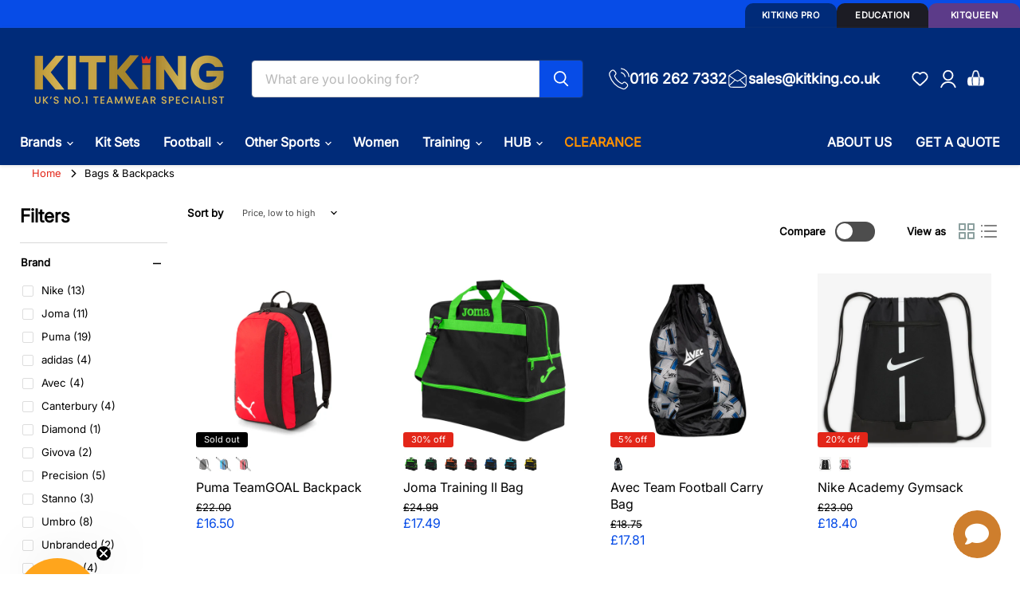

--- FILE ---
content_type: text/html; charset=UTF-8
request_url: https://app.answerai.co.uk/widget/gHmZZtza1hDYNu3HBw9aizT24YX7s18Y/button
body_size: 1830
content:
<html lang="en"><head><meta content="text/html; charset=utf-8">
	<meta name="viewport" content="width=device-width, initial-scale=1, maximum-scale=1, user-scalable=no">
	<link href="https://fonts.googleapis.com/css?family=Lato:100,100i,300,300i,400,400i,700,700i,900,900i&amp;subset=latin-ext">
	<link rel="stylesheet" href="https://cdnjs.cloudflare.com/ajax/libs/font-awesome/6.4.0/css/all.min.css" integrity="sha512-iecdLmaskl7CVkqkXNQ/ZH/XLlvWZOJyj7Yy7tcenmpD1ypASozpmT/E0iPtmFIB46ZmdtAc9eNBvH0H/ZpiBw==" crossorigin="anonymous" referrerpolicy="no-referrer" />
	<style>
		

		:root {
		--answer-header-background-color: #003473 !important;
		--answer-header-text-color: #ffffff !important;' +
		}
		.answer-visitor-chat-bubble {
			background :  #e5e5e5 !important;
			color :  #333333 !important;
		}
		.answer-agent-chat-bubble {
			background :  #003473 !important;
			color :  #ffffff !important;
		}
	</style>
		</head>
		<body class="font-lato" style="margin:0px">
			<div style="width: 100%; height: 100%;">
								<button id="button" 
						type="button" 
						onclick="toggle_button(this)" 
						style="cursor:pointer;
							   width:60px; 
							   height:60px;
							   border-radius:32px;
							   bottom: 0px; 
							   left: 0px; 
							   position: absolute; 
							   z-index: 1000; 
							   border: 0px;
							   background-color:rgb(206 126 45 / 1.00);
							   color:#ffffff;"
							   data-state="show">
						<i class="fa fa-angle-down" id="answer-ai-hide" style="font-size:30px;display:none"></i>
						<i class="fa fa-comment" id="answer-ai-show" style="font-size:30px;"></i>
				</button>
							</div>

		</body>
		<script>

		var is_mobile_gHmZZtza1hDYNu3HBw9aizT24YX7s18Y = false;
		var current_path_gHmZZtza1hDYNu3HBw9aizT24YX7s18Y = window.location.pathname;
		var mobile_button_style_json_gHmZZtza1hDYNu3HBw9aizT24YX7s18Y = "{}";
		var desktop_button_style_json_gHmZZtza1hDYNu3HBw9aizT24YX7s18Y = "{}";

		function applyButtonStyles_gHmZZtza1hDYNu3HBw9aizT24YX7s18Y(element, stylesObject) {
			if (!element || !stylesObject) { return; }
			try {
				Object.keys(stylesObject).forEach(function(key){
					var value = stylesObject[key];
					var kebabKey = key.indexOf('-') !== -1 ? key : key.replace(/([A-Z])/g, '-$1').toLowerCase();
					element.style.setProperty(kebabKey, value, 'important');
				});
			} catch(e) {}
		}

		parent.postMessage({function: "check_button_mobile_gHmZZtza1hDYNu3HBw9aizT24YX7s18Y"}, '*' );

			window.addEventListener("message", (event)=>{
			    if (event.data.event == "button_click_gHmZZtza1hDYNu3HBw9aizT24YX7s18Y"){
					document.getElementById('button').dataset.state 		= event.data.show_gHmZZtza1hDYNu3HBw9aizT24YX7s18Y ? 'hide' : 'show';
					document.getElementById("answer-ai-show").style.display = event.data.show_gHmZZtza1hDYNu3HBw9aizT24YX7s18Y ? "none" : 'inline';
					document.getElementById("answer-ai-hide").style.display = event.data.show_gHmZZtza1hDYNu3HBw9aizT24YX7s18Y ? "inline": 'none';
				}

				if(event.data.event == "button_mobile_gHmZZtza1hDYNu3HBw9aizT24YX7s18Y"){
					is_mobile_gHmZZtza1hDYNu3HBw9aizT24YX7s18Y = event.data.mobile;
					current_path_gHmZZtza1hDYNu3HBw9aizT24YX7s18Y = event.data.location;
					document.getElementById('button').style.transform = is_mobile_gHmZZtza1hDYNu3HBw9aizT24YX7s18Y ? 
					'scale(' + 1 + ')' : 
					'scale(' + 1 + ')';

					try {
						var jsonString_gHmZZtza1hDYNu3HBw9aizT24YX7s18Y = is_mobile_gHmZZtza1hDYNu3HBw9aizT24YX7s18Y ? mobile_button_style_json_gHmZZtza1hDYNu3HBw9aizT24YX7s18Y : desktop_button_style_json_gHmZZtza1hDYNu3HBw9aizT24YX7s18Y;
						var stylesObject_gHmZZtza1hDYNu3HBw9aizT24YX7s18Y = {};
						if (jsonString_gHmZZtza1hDYNu3HBw9aizT24YX7s18Y && jsonString_gHmZZtza1hDYNu3HBw9aizT24YX7s18Y.trim() !== '') {
							stylesObject_gHmZZtza1hDYNu3HBw9aizT24YX7s18Y = JSON.parse(jsonString_gHmZZtza1hDYNu3HBw9aizT24YX7s18Y);
						}
						applyButtonStyles_gHmZZtza1hDYNu3HBw9aizT24YX7s18Y(document.getElementById('button'), stylesObject_gHmZZtza1hDYNu3HBw9aizT24YX7s18Y);
					} catch(e) {}

					if (matchesWildcardUrls_gHmZZtza1hDYNu3HBw9aizT24YX7s18Y()) {
						document.getElementById('button').style.display = 'none';
					} else {
												document.getElementById('button').style.display = 'block';
											}
				}
			}
			, false);
			if(window.show_splash_gHmZZtza1hDYNu3HBw9aizT24YX7s18Y == 'gHmZZtza1hDYNu3HBw9aizT24YX7s18Y'){
				setTimeout(function(){
					parent.postMessage({function: "button_click_gHmZZtza1hDYNu3HBw9aizT24YX7s18Y", value:true}, '*');
				}, 1000)
			}
						function toggle_button(ele)
			{	
				parent.postMessage({function: "button_click_gHmZZtza1hDYNu3HBw9aizT24YX7s18Y", value:ele.dataset.state == "show"}, '*');
			}

			function matchesWildcardUrls_gHmZZtza1hDYNu3HBw9aizT24YX7s18Y() {
				// Example wildcard patterns - replace with your actual array
				var wildcardUrls_gHmZZtza1hDYNu3HBw9aizT24YX7s18Y = [];

				if(is_mobile_gHmZZtza1hDYNu3HBw9aizT24YX7s18Y) {
					wildcardUrls_gHmZZtza1hDYNu3HBw9aizT24YX7s18Y = "".split(','); //mobile;
				} else {
					wildcardUrls_gHmZZtza1hDYNu3HBw9aizT24YX7s18Y = "".split(','); //desktop;
				}

				return wildcardUrls_gHmZZtza1hDYNu3HBw9aizT24YX7s18Y.some(pattern_gHmZZtza1hDYNu3HBw9aizT24YX7s18Y => {
					// Convert wildcard pattern to regex
					const regexPattern_gHmZZtza1hDYNu3HBw9aizT24YX7s18Y = pattern_gHmZZtza1hDYNu3HBw9aizT24YX7s18Y
						.replace(/\//g, '\\/') // Escape forward slashes
						.replace(/\*/g, '.*'); 
					const regex_gHmZZtza1hDYNu3HBw9aizT24YX7s18Y = new RegExp(`^${regexPattern_gHmZZtza1hDYNu3HBw9aizT24YX7s18Y}$`);
					
					return regex_gHmZZtza1hDYNu3HBw9aizT24YX7s18Y.test(current_path_gHmZZtza1hDYNu3HBw9aizT24YX7s18Y);
				});
			} 

		</script>
		</html>


--- FILE ---
content_type: application/javascript
request_url: https://size-guides.esc-apps-cdn.com/1755613261-app.kitking2.myshopify.com.js?shop=kitking2.myshopify.com
body_size: 46608
content:
if (!window.eastsideco_sizeGuides || !window.eastsideco_sizeGuides.cachedCharts) {window.eastsideco_sizeGuides = window.eastsideco_sizeGuides || {}; window.eastsideco_sizeGuides.cachedCharts = [{"universal":0,"title":"Nike Socks","top_text":"","bottom_text":"","tag":",Nike Socks,","top":1,"bottom":0,"left":0,"right":0,"img":"","img_position":"","vendor":"","type":"","data":[["<span class=\"esc-size-guide--cell-type--text\">Size<\/span>","<span class=\"esc-size-guide--cell-type--text\">Europe Shoe<\/span>","<span class=\"esc-size-guide--cell-type--text\">UK Shoe<\/span>","<span class=\"esc-size-guide--cell-type--text\">CM<\/span>"],["<span class=\"esc-size-guide--cell-type--text\">XS<\/span>","<span class=\"esc-size-guide--cell-type--text\">30-34<\/span>","<span class=\"esc-size-guide--cell-type--text\">12-2<\/span>","<span class=\"esc-size-guide--cell-type--text\">19-21<\/span>"],["<span class=\"esc-size-guide--cell-type--text\">S<\/span>","<span class=\"esc-size-guide--cell-type--text\">34-38<\/span>","<span class=\"esc-size-guide--cell-type--text\">2-5<\/span>","<span class=\"esc-size-guide--cell-type--text\">21-24<\/span>"],["<span class=\"esc-size-guide--cell-type--text\">M<\/span>","<span class=\"esc-size-guide--cell-type--text\">38-42<\/span>","<span class=\"esc-size-guide--cell-type--text\">5.5-7.5<\/span>","<span class=\"esc-size-guide--cell-type--text\">24-27<\/span>"],["<span class=\"esc-size-guide--cell-type--text\">L<\/span>","<span class=\"esc-size-guide--cell-type--text\">42-46<\/span>","<span class=\"esc-size-guide--cell-type--text\">8-11<\/span>","<span class=\"esc-size-guide--cell-type--text\">27-30<\/span>"],["<span class=\"esc-size-guide--cell-type--text\">XL<\/span>","<span class=\"esc-size-guide--cell-type--text\">46-50<\/span>","<span class=\"esc-size-guide--cell-type--text\">11-14.5<\/span>","<span class=\"esc-size-guide--cell-type--text\">30-33<\/span>"]],"gt_translate_keys":["title","top_text","bottom_text"],"products":"","collections":""},{"universal":0,"title":"Nike Footballs","top_text":"","bottom_text":"","tag":",Nike-Footballs,","top":1,"bottom":0,"left":1,"right":0,"img":"","img_position":"","vendor":"","type":"","data":[["<span class=\"esc-size-guide--cell-type--text\">Size<\/span>","<span class=\"esc-size-guide--cell-type--text\">3<\/span>","<span class=\"esc-size-guide--cell-type--text\">4<\/span>","<span class=\"esc-size-guide--cell-type--text\">5<\/span>","<span class=\"esc-size-guide--cell-type--text\">Age<\/span>"],["<span class=\"esc-size-guide--cell-type--text\">Junior<\/span>","<span class=\"esc-size-guide--cell-type--text\">58.5-61<\/span>","<span class=\"esc-size-guide--cell-type--text\"><\/span>","<span class=\"esc-size-guide--cell-type--text\"><\/span>","<span class=\"esc-size-guide--cell-type--text\">8 and younger<\/span>"],["<span class=\"esc-size-guide--cell-type--text\">Youth<\/span>","<span class=\"esc-size-guide--cell-type--text\"><\/span>","<span class=\"esc-size-guide--cell-type--text\">63.5-66<\/span>","<span class=\"esc-size-guide--cell-type--text\"><\/span>","<span class=\"esc-size-guide--cell-type--text\">8-12<\/span>"],["<span class=\"esc-size-guide--cell-type--text\">Adult<\/span>","<span class=\"esc-size-guide--cell-type--text\"><\/span>","<span class=\"esc-size-guide--cell-type--text\"><\/span>","<span class=\"esc-size-guide--cell-type--text\">58-70<\/span>","<span class=\"esc-size-guide--cell-type--text\">13+<\/span>"]],"gt_translate_keys":["title","top_text","bottom_text"],"products":"","collections":""},{"universal":0,"title":"Nike Women's Apparel","top_text":"","bottom_text":"","tag":",nike womens apparel,","top":0,"bottom":0,"left":0,"right":0,"img":"","img_position":"","vendor":"","type":"","data":[["<span class=\"esc-size-guide--cell-type--text\">Size<\/span>","<span class=\"esc-size-guide--cell-type--text\">Chest<\/span>","<span class=\"esc-size-guide--cell-type--text\">Waist<\/span>","<span class=\"esc-size-guide--cell-type--text\">Hip<\/span>","<span class=\"esc-size-guide--cell-type--text\">Inseam (Regular)<\/span>","<span class=\"esc-size-guide--cell-type--text\">Inseam (Short)<\/span>","<span class=\"esc-size-guide--cell-type--text\">Inseam (Long)<\/span>"],["<span class=\"esc-size-guide--cell-type--text\">XS<\/span>","<span class=\"esc-size-guide--cell-type--text\">76-83cm \/ 29.92-32.68in<\/span>","<span class=\"esc-size-guide--cell-type--text\">60-67cm \/ 23.62-26.38in<\/span>","<span class=\"esc-size-guide--cell-type--text\">84-91cm \/ 33.07-35.83in<\/span>","<span class=\"esc-size-guide--cell-type--text\">79.5cm \/ 31.30in<\/span>","<span class=\"esc-size-guide--cell-type--text\">74.5cm \/ 29.33in<\/span>","<span class=\"esc-size-guide--cell-type--text\">84.5cm \/ 33.27in<\/span>"],["<span class=\"esc-size-guide--cell-type--text\">S<\/span>","<span class=\"esc-size-guide--cell-type--text\">83-90cm \/ 32.68-35.43in<\/span>","<span class=\"esc-size-guide--cell-type--text\">67-74cm \/ 26.38-29.13in<\/span>","<span class=\"esc-size-guide--cell-type--text\">91-98cm \/ 35.83-38.58in<\/span>","<span class=\"esc-size-guide--cell-type--text\">79.5cm \/ 31.30in<\/span>","<span class=\"esc-size-guide--cell-type--text\">74.5cm \/ 29.33in<\/span>","<span class=\"esc-size-guide--cell-type--text\">84.5cm \/ 33.27in<\/span>"],["<span class=\"esc-size-guide--cell-type--text\">M<\/span>","<span class=\"esc-size-guide--cell-type--text\">90-97cm \/ 35.43-38.19in<\/span>","<span class=\"esc-size-guide--cell-type--text\">74-81cm \/ 29.13-31.89in<\/span>","<span class=\"esc-size-guide--cell-type--text\">98-105cm \/ 38.58-41.34in<\/span>","<span class=\"esc-size-guide--cell-type--text\">80cm \/ 31.50in<\/span>","<span class=\"esc-size-guide--cell-type--text\">75cm \/ 29.53in<\/span>","<span class=\"esc-size-guide--cell-type--text\">85cm \/ 33.46in<\/span>"],["<span class=\"esc-size-guide--cell-type--text\">L<\/span>","<span class=\"esc-size-guide--cell-type--text\">97-104cm \/ 38.19-40.94in<\/span>","<span class=\"esc-size-guide--cell-type--text\">81-88cm \/ 31.89-34.65in<\/span>","<span class=\"esc-size-guide--cell-type--text\">105-112cm \/ 41.34-44.09in<\/span>","<span class=\"esc-size-guide--cell-type--text\">50cm \/ 31.50in<\/span>","<span class=\"esc-size-guide--cell-type--text\">75cm \/ 29.53in<\/span>","<span class=\"esc-size-guide--cell-type--text\">85cm \/ 33.46in<\/span>"],["<span class=\"esc-size-guide--cell-type--text\">XL<\/span>","<span class=\"esc-size-guide--cell-type--text\">104-114cm \/ 40.94-44.88in<\/span>","<span class=\"esc-size-guide--cell-type--text\">88-98cm \/ 34.65-38.58in<\/span>","<span class=\"esc-size-guide--cell-type--text\">112-120cm \/ 44.09-47.24in<\/span>","<span class=\"esc-size-guide--cell-type--text\">80.5cm \/ 31.69in<\/span>","<span class=\"esc-size-guide--cell-type--text\">75.5cm \/ 29.72in<\/span>","<span class=\"esc-size-guide--cell-type--text\">85.5cm \/ 33.66in<\/span>"]],"gt_translate_keys":["title","top_text","bottom_text"],"products":"","collections":""},{"universal":0,"title":"Joma Women's Tops","top_text":"","bottom_text":"","tag":",joma womens tops,","top":0,"bottom":0,"left":0,"right":0,"img":"","img_position":"","vendor":"","type":"","data":[["<span class=\"esc-size-guide--cell-type--text\">Size<\/span>","<span class=\"esc-size-guide--cell-type--text\">Chest<\/span>","<span class=\"esc-size-guide--cell-type--text\">Waist<\/span>","<span class=\"esc-size-guide--cell-type--text\">Hip<\/span>"],["<span class=\"esc-size-guide--cell-type--text\">XS<\/span>","<span class=\"esc-size-guide--cell-type--text\">76-82cm \/ 29.92-32.28in<\/span>","<span class=\"esc-size-guide--cell-type--text\">61-68cm \/ 24.01-26.77in<\/span>","<span class=\"esc-size-guide--cell-type--text\">86-90cm \/ 33.86-35.43in<\/span>"],["<span class=\"esc-size-guide--cell-type--text\">S<\/span>","<span class=\"esc-size-guide--cell-type--text\">83-89cm \/ 32.68-35.04in<\/span>","<span class=\"esc-size-guide--cell-type--text\">69-73cm \/ 27.16-28.74in<\/span>","<span class=\"esc-size-guide--cell-type--text\">91-95cm \/ 35.83-37.40in<\/span>"],["<span class=\"esc-size-guide--cell-type--text\">M<\/span>","<span class=\"esc-size-guide--cell-type--text\">90-94cm \/ 35.43-37.01in<\/span>","<span class=\"esc-size-guide--cell-type--text\">74-78cm \/ 29.13-30.71in<\/span>","<span class=\"esc-size-guide--cell-type--text\">96-100cm \/ 37.80-39.37in<\/span>"],["<span class=\"esc-size-guide--cell-type--text\">L<\/span>","<span class=\"esc-size-guide--cell-type--text\">95-98cm \/ 37.40-38.58in<\/span>","<span class=\"esc-size-guide--cell-type--text\">79-82cm \/ 31.10-32.28in<\/span>","<span class=\"esc-size-guide--cell-type--text\">101-104cm \/ 39.76-40.94in<\/span>"],["<span class=\"esc-size-guide--cell-type--text\">XL<\/span>","<span class=\"esc-size-guide--cell-type--text\">99-102cm \/ 38.98-40.16in<\/span>","<span class=\"esc-size-guide--cell-type--text\">83-86cm \/ 32.68-33.86in<\/span>","<span class=\"esc-size-guide--cell-type--text\">105-108cm \/ 41.34-42.52in<\/span>"],["<span class=\"esc-size-guide--cell-type--text\">XXL - 3XL<\/span>","<span class=\"esc-size-guide--cell-type--text\">103-106cm \/ 40.55-41.73in<\/span>","<span class=\"esc-size-guide--cell-type--text\">87-90cm \/ 34.25-35.43in<\/span>","<span class=\"esc-size-guide--cell-type--text\">109-112cm \/ 42.91-44.09in<\/span>"]],"gt_translate_keys":["title","top_text","bottom_text"],"products":"","collections":""},{"universal":0,"title":"Joma Women's Bottoms","top_text":"","bottom_text":"","tag":",joma womens bottoms,","top":0,"bottom":0,"left":0,"right":0,"img":"","img_position":"","vendor":"","type":"","data":[["<span class=\"esc-size-guide--cell-type--text\">Size<\/span>","<span class=\"esc-size-guide--cell-type--text\">Waist<\/span>","<span class=\"esc-size-guide--cell-type--text\">Hip<\/span>","<span class=\"esc-size-guide--cell-type--text\">Inseam<\/span>"],["<span class=\"esc-size-guide--cell-type--text\">XS<\/span>","<span class=\"esc-size-guide--cell-type--text\">61-68cm \/ 24.01-26.77in<\/span>","<span class=\"esc-size-guide--cell-type--text\">86-91cm \/ 33.86-35.83in<\/span>","<span class=\"esc-size-guide--cell-type--text\">78cm \/ 30.71in<\/span>"],["<span class=\"esc-size-guide--cell-type--text\">S<\/span>","<span class=\"esc-size-guide--cell-type--text\">69-73cm \/ 27.17-28.74in<\/span>","<span class=\"esc-size-guide--cell-type--text\">92-95cm \/ 36.22-37.40in<\/span>","<span class=\"esc-size-guide--cell-type--text\">78.5cm \/ 30.91in<\/span>"],["<span class=\"esc-size-guide--cell-type--text\">M<\/span>","<span class=\"esc-size-guide--cell-type--text\">74-78cm \/ 29.13-32.28in<\/span>","<span class=\"esc-size-guide--cell-type--text\">96-100cm \/ 37.80-39.37in<\/span>","<span class=\"esc-size-guide--cell-type--text\">79cm \/ 31.10in<\/span>"],["<span class=\"esc-size-guide--cell-type--text\">L<\/span>","<span class=\"esc-size-guide--cell-type--text\">79-82cm \/ 31.10-32.28in<\/span>","<span class=\"esc-size-guide--cell-type--text\">101-104cm \/ 39.76-40.94in<\/span>","<span class=\"esc-size-guide--cell-type--text\">79.5cm \/ 31.30in<\/span>"],["<span class=\"esc-size-guide--cell-type--text\">XL<\/span>","<span class=\"esc-size-guide--cell-type--text\">83-86cm \/ 32.68-33.86in<\/span>","<span class=\"esc-size-guide--cell-type--text\">105-108cm \/ 41.34-42.52in<\/span>","<span class=\"esc-size-guide--cell-type--text\">80cm \/ 31.50in<\/span>"],["<span class=\"esc-size-guide--cell-type--text\">XXL - 3XL<\/span>","<span class=\"esc-size-guide--cell-type--text\">87-90cm \/ 34.25-35.43in<\/span>","<span class=\"esc-size-guide--cell-type--text\">109-112cm \/ 42.91-44.09in<\/span>","<span class=\"esc-size-guide--cell-type--text\">80.5cm \/ 31.69in<\/span>"]],"gt_translate_keys":["title","top_text","bottom_text"],"products":"","collections":""},{"universal":0,"title":"Puma Adult","top_text":"","bottom_text":"","tag":",puma adult,","top":0,"bottom":0,"left":0,"right":0,"img":"","img_position":"","vendor":"","type":"","data":[["<span class=\"esc-size-guide--cell-type--text\">Size<\/span>","<span class=\"esc-size-guide--cell-type--text\">Height<\/span>","<span class=\"esc-size-guide--cell-type--text\">Chest<\/span>","<span class=\"esc-size-guide--cell-type--text\">Waist<\/span>","<span class=\"esc-size-guide--cell-type--text\">Shoulder and Arm Length<\/span>","<span class=\"esc-size-guide--cell-type--text\">Inner Side Length<\/span>","<span class=\"esc-size-guide--cell-type--text\">Thigh<\/span>"],["<span class=\"esc-size-guide--cell-type--text\">S<\/span>","<span class=\"esc-size-guide--cell-type--text\">178cm \/ 70.08in<\/span>","<span class=\"esc-size-guide--cell-type--text\">90-92cm \/ 35.43-36.22in<\/span>","<span class=\"esc-size-guide--cell-type--text\">76-82cm \/ 29.92-32.28in<\/span>","<span class=\"esc-size-guide--cell-type--text\">86cm \/ 33.86in<\/span>","<span class=\"esc-size-guide--cell-type--text\">80cm \/ 31.5in<\/span>","<span class=\"esc-size-guide--cell-type--text\">53-55cm \/ 20.87-21.65in<\/span>"],["<span class=\"esc-size-guide--cell-type--text\">M<\/span>","<span class=\"esc-size-guide--cell-type--text\">180cm \/ 70.87in<\/span>","<span class=\"esc-size-guide--cell-type--text\">93-100cm \/ 36.61-39.37in<\/span>","<span class=\"esc-size-guide--cell-type--text\">83-88cm \/ 32.68-0<\/span>","<span class=\"esc-size-guide--cell-type--text\">88cm \/ 34.65in<\/span>","<span class=\"esc-size-guide--cell-type--text\">81cm \/ 31.89in<\/span>","<span class=\"esc-size-guide--cell-type--text\">56-59cm \/ 22.05-23.23in<\/span>"],["<span class=\"esc-size-guide--cell-type--text\">L<\/span>","<span class=\"esc-size-guide--cell-type--text\">182cm \/ 71.65in<\/span>","<span class=\"esc-size-guide--cell-type--text\">101-108cm \/ 39.76-42.52in<\/span>","<span class=\"esc-size-guide--cell-type--text\">89-96cm \/ 35.04-37.80in<\/span>","<span class=\"esc-size-guide--cell-type--text\">90cm \/ 35.43in<\/span>","<span class=\"esc-size-guide--cell-type--text\">82cm \/ 32.28in<\/span>","<span class=\"esc-size-guide--cell-type--text\">60-64cm \/ 23.62-25.20in<\/span>"],["<span class=\"esc-size-guide--cell-type--text\">XL<\/span>","<span class=\"esc-size-guide--cell-type--text\">184cm \/ 72.44in<\/span>","<span class=\"esc-size-guide--cell-type--text\">109-116cm \/ 42.91-45.67in<\/span>","<span class=\"esc-size-guide--cell-type--text\">97-104cm \/ 38.19-40.94in<\/span>","<span class=\"esc-size-guide--cell-type--text\">92cm \/ 36.22in<\/span>","<span class=\"esc-size-guide--cell-type--text\">83cm \/ 32.68in<\/span>","<span class=\"esc-size-guide--cell-type--text\">65-68cm \/ 25.59-26.77in<\/span>"],["<span class=\"esc-size-guide--cell-type--text\">2XL<\/span>","<span class=\"esc-size-guide--cell-type--text\">186cm \/ 72.33in<\/span>","<span class=\"esc-size-guide--cell-type--text\">117-124cm \/ 46.06-48.82in<\/span>","<span class=\"esc-size-guide--cell-type--text\">105-114cm \/ 41.34-44.88in<\/span>","<span class=\"esc-size-guide--cell-type--text\">94cm \/ 37.01in<\/span>","<span class=\"esc-size-guide--cell-type--text\">84cm \/ 33.07in<\/span>","<span class=\"esc-size-guide--cell-type--text\">69-72cm \/ 27.16-28.35in<\/span>"],["<span class=\"esc-size-guide--cell-type--text\">3XL<\/span>","<span class=\"esc-size-guide--cell-type--text\">188cm \/ 74.02in<\/span>","<span class=\"esc-size-guide--cell-type--text\">125-130cm \/ 49.21-51.18in<\/span>","<span class=\"esc-size-guide--cell-type--text\">115-124cm \/ 45.28-48.82in<\/span>","<span class=\"esc-size-guide--cell-type--text\">96cm \/ 37.80in<\/span>","<span class=\"esc-size-guide--cell-type--text\">85cm \/ 33.46in<\/span>","<span class=\"esc-size-guide--cell-type--text\">73-76cm \/ 28.74-29.92in<\/span>"]],"gt_translate_keys":["title","top_text","bottom_text"],"products":"","collections":""},{"universal":0,"title":"adidas Socks","top_text":"","bottom_text":"","tag":",adidas socks,","top":0,"bottom":0,"left":0,"right":0,"img":"","img_position":"","vendor":"","type":"","data":[["<span class=\"esc-size-guide--cell-type--text\">EU Sizes<\/span>","<span class=\"esc-size-guide--cell-type--text\">24-26<\/span>","<span class=\"esc-size-guide--cell-type--text\">27-31<\/span>","<span class=\"esc-size-guide--cell-type--text\">31.5-34<\/span>","<span class=\"esc-size-guide--cell-type--text\">35-36<\/span>","<span class=\"esc-size-guide--cell-type--text\">37-39<\/span>","<span class=\"esc-size-guide--cell-type--text\">40-42<\/span>","<span class=\"esc-size-guide--cell-type--text\">42-44<\/span>","<span class=\"esc-size-guide--cell-type--text\">45-47<\/span>","<span class=\"esc-size-guide--cell-type--text\">48-50<\/span>"],["<span class=\"esc-size-guide--cell-type--text\">UK Sizes<\/span>","<span class=\"esc-size-guide--cell-type--text\">7K-9.5K<\/span>","<span class=\"esc-size-guide--cell-type--text\">10K-12.5K<\/span>","<span class=\"esc-size-guide--cell-type--text\">13K-2<\/span>","<span class=\"esc-size-guide--cell-type--text\">2.5-4<\/span>","<span class=\"esc-size-guide--cell-type--text\">4.5-6<\/span>","<span class=\"esc-size-guide--cell-type--text\">6.5-8<\/span>","<span class=\"esc-size-guide--cell-type--text\">8.5-10<\/span>","<span class=\"esc-size-guide--cell-type--text\">10.5-12<\/span>","<span class=\"esc-size-guide--cell-type--text\">12.5-14<\/span>"]],"gt_translate_keys":["title","top_text","bottom_text"],"products":"","collections":""},{"universal":0,"title":"adidas Women's Apparel","top_text":"","bottom_text":"","tag":",adidas womens apparel,","top":0,"bottom":0,"left":0,"right":0,"img":"","img_position":"","vendor":"","type":"","data":[["<span class=\"esc-size-guide--cell-type--text\">Size<\/span>","<span class=\"esc-size-guide--cell-type--text\">Chest<\/span>","<span class=\"esc-size-guide--cell-type--text\">Waist<\/span>","<span class=\"esc-size-guide--cell-type--text\">Hip<\/span>","<span class=\"esc-size-guide--cell-type--text\">Inner Leg<\/span>"],["<span class=\"esc-size-guide--cell-type--text\">XXS<\/span>","<span class=\"esc-size-guide--cell-type--text\">73-76cm \/ 28.74-29.92in<\/span>","<span class=\"esc-size-guide--cell-type--text\">57-60cm \/ 22.40-23.62in<\/span>","<span class=\"esc-size-guide--cell-type--text\">82-85cm \/ 32.28-33.46in<\/span>","<span class=\"esc-size-guide--cell-type--text\">77.50cm \/ 30.51in<\/span>"],["<span class=\"esc-size-guide--cell-type--text\">XS<\/span>","<span class=\"esc-size-guide--cell-type--text\">77-82cm \/ 30.31-32.28in<\/span>","<span class=\"esc-size-guide--cell-type--text\">61-66cm \/ 24.02-25.98in<\/span>","<span class=\"esc-size-guide--cell-type--text\">86-91cm \/ 33.86-35.83in<\/span>","<span class=\"esc-size-guide--cell-type--text\">78cm \/ 30.71in<\/span>"],["<span class=\"esc-size-guide--cell-type--text\">S<\/span>","<span class=\"esc-size-guide--cell-type--text\">83-88cm \/ 32.68-34.65in<\/span>","<span class=\"esc-size-guide--cell-type--text\">67-72cm \/ 26.38-28.35in<\/span>","<span class=\"esc-size-guide--cell-type--text\">92-97cm \/ 36.22-38.19in<\/span>","<span class=\"esc-size-guide--cell-type--text\">78.5cm \/ 30.91in<\/span>"],["<span class=\"esc-size-guide--cell-type--text\">M<\/span>","<span class=\"esc-size-guide--cell-type--text\">89-94cm \/ 35.04-37.01in<\/span>","<span class=\"esc-size-guide--cell-type--text\">73-78cm \/ 28.74-30.71in<\/span>","<span class=\"esc-size-guide--cell-type--text\">98-103cm \/ 38.58-40.55in<\/span>","<span class=\"esc-size-guide--cell-type--text\">79cm \/ 31.10in<\/span>"],["<span class=\"esc-size-guide--cell-type--text\">L<\/span>","<span class=\"esc-size-guide--cell-type--text\">95-101cm \/ 37.40-39.76in<\/span>","<span class=\"esc-size-guide--cell-type--text\">79-85cm \/ 31.10-33.46in<\/span>","<span class=\"esc-size-guide--cell-type--text\">104-110cm \/ 40.94-43.31in<\/span>","<span class=\"esc-size-guide--cell-type--text\">79.5cm \/ 31.30in<\/span>"],["<span class=\"esc-size-guide--cell-type--text\">XL<\/span>","<span class=\"esc-size-guide--cell-type--text\">102-109cm \/ 40.16-42.91in<\/span>","<span class=\"esc-size-guide--cell-type--text\">86-94cm \/ 33.86-37.01in<\/span>","<span class=\"esc-size-guide--cell-type--text\">111-117cm \/ 43.70-46.06in<\/span>","<span class=\"esc-size-guide--cell-type--text\">80cm \/ 31.50in<\/span>"],["<span class=\"esc-size-guide--cell-type--text\">2XL<\/span>","<span class=\"esc-size-guide--cell-type--text\">110-118cm \/ 43.31-46.46in<\/span>","<span class=\"esc-size-guide--cell-type--text\">94-104cm \/ 37.01-40.94in<\/span>","<span class=\"esc-size-guide--cell-type--text\">118-125cm \/ 46.46-49.21in<\/span>","<span class=\"esc-size-guide--cell-type--text\">80.5cm \/ 31.69in<\/span>"]],"gt_translate_keys":["title","top_text","bottom_text"],"products":"","collections":""},{"universal":0,"title":"Stanno Prime Socks","top_text":"","bottom_text":"","tag":",stanno prime socks,","top":0,"bottom":0,"left":0,"right":0,"img":"","img_position":"","vendor":"","type":"","data":[["<span class=\"esc-size-guide--cell-type--text\">Length (cm)<\/span>","<span class=\"esc-size-guide--cell-type--text\">Calf Size<\/span>","<span class=\"esc-size-guide--cell-type--text\">EU<\/span>","<span class=\"esc-size-guide--cell-type--text\">UK<\/span>"],["<span class=\"esc-size-guide--cell-type--text\">22-24.5cm<\/span>","<span class=\"esc-size-guide--cell-type--text\">32-37<\/span>","<span class=\"esc-size-guide--cell-type--text\">35-38<\/span>","<span class=\"esc-size-guide--cell-type--text\">3-5<\/span>"],["<span class=\"esc-size-guide--cell-type--text\">25-27.5cm<\/span>","<span class=\"esc-size-guide--cell-type--text\">38-42<\/span>","<span class=\"esc-size-guide--cell-type--text\">39-42<\/span>","<span class=\"esc-size-guide--cell-type--text\">6-8<\/span>"],["<span class=\"esc-size-guide--cell-type--text\">28-30.5cm<\/span>","<span class=\"esc-size-guide--cell-type--text\">43-47<\/span>","<span class=\"esc-size-guide--cell-type--text\">43-46<\/span>","<span class=\"esc-size-guide--cell-type--text\">9-12<\/span>"]],"gt_translate_keys":["title","top_text","bottom_text"],"products":"","collections":""},{"universal":0,"title":"Stanno Socks","top_text":"","bottom_text":"","tag":",stanno socks,","top":0,"bottom":0,"left":0,"right":0,"img":"","img_position":"","vendor":"","type":"","data":[["<span class=\"esc-size-guide--cell-type--text\">Length<\/span>","<span class=\"esc-size-guide--cell-type--text\">EU<\/span>","<span class=\"esc-size-guide--cell-type--text\">UK<\/span>"],["<span class=\"esc-size-guide--cell-type--text\">15.9cm<\/span>","<span class=\"esc-size-guide--cell-type--text\">25-29<\/span>","<span class=\"esc-size-guide--cell-type--text\">8-11<\/span>"],["<span class=\"esc-size-guide--cell-type--text\">18.4cm<\/span>","<span class=\"esc-size-guide--cell-type--text\">30-35<\/span>","<span class=\"esc-size-guide--cell-type--text\">11.5-3<\/span>"],["<span class=\"esc-size-guide--cell-type--text\">22.9cm<\/span>","<span class=\"esc-size-guide--cell-type--text\">36-40<\/span>","<span class=\"esc-size-guide--cell-type--text\">3.5-6.5<\/span>"],["<span class=\"esc-size-guide--cell-type--text\">26cm<\/span>","<span class=\"esc-size-guide--cell-type--text\">41-44<\/span>","<span class=\"esc-size-guide--cell-type--text\">7-9.5<\/span>"],["<span class=\"esc-size-guide--cell-type--text\">29cm<\/span>","<span class=\"esc-size-guide--cell-type--text\">45-48<\/span>","<span class=\"esc-size-guide--cell-type--text\">10-12.5<\/span>"]],"gt_translate_keys":["title","top_text","bottom_text"],"products":"","collections":""},{"universal":0,"title":"Stanno Women's Bottoms","top_text":"","bottom_text":"","tag":",stanno womens bottoms,","top":0,"bottom":0,"left":0,"right":0,"img":"","img_position":"","vendor":"","type":"","data":[["<span class=\"esc-size-guide--cell-type--text\">Size<\/span>","<span class=\"esc-size-guide--cell-type--text\">UK<\/span>","<span class=\"esc-size-guide--cell-type--text\">Chest<\/span>","<span class=\"esc-size-guide--cell-type--text\">Waist<\/span>"],["<span class=\"esc-size-guide--cell-type--text\">XS<\/span>","<span class=\"esc-size-guide--cell-type--text\">8-10<\/span>","<span class=\"esc-size-guide--cell-type--text\">63-66cm \/ 31.89-33.07in<\/span>","<span class=\"esc-size-guide--cell-type--text\">81-84cm \/ 24.80-25.98in<\/span>"],["<span class=\"esc-size-guide--cell-type--text\">S<\/span>","<span class=\"esc-size-guide--cell-type--text\">10-12<\/span>","<span class=\"esc-size-guide--cell-type--text\">67-70cm \/ 33.46-34.65in<\/span>","<span class=\"esc-size-guide--cell-type--text\">85-88cm \/ 25.38-27.56in<\/span>"],["<span class=\"esc-size-guide--cell-type--text\">M<\/span>","<span class=\"esc-size-guide--cell-type--text\">12-14<\/span>","<span class=\"esc-size-guide--cell-type--text\">71-74cm \/ 35.03-36.22in<\/span>","<span class=\"esc-size-guide--cell-type--text\">89-92cm \/ 27.95-29.13in<\/span>"],["<span class=\"esc-size-guide--cell-type--text\">L<\/span>","<span class=\"esc-size-guide--cell-type--text\">16-18<\/span>","<span class=\"esc-size-guide--cell-type--text\">75-78cm \/ 36.61-38.19in<\/span>","<span class=\"esc-size-guide--cell-type--text\">93-96cm \/ 29.53-30.71in<\/span>"],["<span class=\"esc-size-guide--cell-type--text\">XL<\/span>","<span class=\"esc-size-guide--cell-type--text\">18-20<\/span>","<span class=\"esc-size-guide--cell-type--text\">79-83cm \/ 38.58-40.55in<\/span>","<span class=\"esc-size-guide--cell-type--text\">97-101cm \/ 31.10-32.68in<\/span>"],["<span class=\"esc-size-guide--cell-type--text\">XXL<\/span>","<span class=\"esc-size-guide--cell-type--text\">20-22<\/span>","<span class=\"esc-size-guide--cell-type--text\">84-88cm \/ 40.94-43.30in<\/span>","<span class=\"esc-size-guide--cell-type--text\">102-106cm \/ 33.07-34.65in<\/span>"],["<span class=\"esc-size-guide--cell-type--text\">XXXL<\/span>","<span class=\"esc-size-guide--cell-type--text\">22-24<\/span>","<span class=\"esc-size-guide--cell-type--text\">89-94cm \/ 43.70-46.46in<\/span>","<span class=\"esc-size-guide--cell-type--text\">107-112cm \/ 35.04-37.01in<\/span>"]],"gt_translate_keys":["title","top_text","bottom_text"],"products":"","collections":""},{"universal":0,"title":"Stanno Men's Bottoms","top_text":"","bottom_text":"","tag":",stanno mens pants,","top":0,"bottom":0,"left":0,"right":0,"img":"","img_position":"","vendor":"","type":"","data":[["<span class=\"esc-size-guide--cell-type--text\">Size<\/span>","<span class=\"esc-size-guide--cell-type--text\">UK<\/span>","<span class=\"esc-size-guide--cell-type--text\">Waist<\/span>","<span class=\"esc-size-guide--cell-type--text\">Hip<\/span>"],["<span class=\"esc-size-guide--cell-type--text\">S<\/span>","<span class=\"esc-size-guide--cell-type--text\">30-32<\/span>","<span class=\"esc-size-guide--cell-type--text\">79-83cm \/ 31.10-32.68in<\/span>","<span class=\"esc-size-guide--cell-type--text\">82-86cm \/ 32.28-33.86in<\/span>"],["<span class=\"esc-size-guide--cell-type--text\">M<\/span>","<span class=\"esc-size-guide--cell-type--text\">32-34<\/span>","<span class=\"esc-size-guide--cell-type--text\">84-88cm \/ 33.07-34.65in<\/span>","<span class=\"esc-size-guide--cell-type--text\">87-91cm \/ 34.25-35.83in<\/span>"],["<span class=\"esc-size-guide--cell-type--text\">L<\/span>","<span class=\"esc-size-guide--cell-type--text\">34-36<\/span>","<span class=\"esc-size-guide--cell-type--text\">88-92cm \/ 34.65-36.22in<\/span>","<span class=\"esc-size-guide--cell-type--text\">92-96cm \/ 36.22-37.79in<\/span>"],["<span class=\"esc-size-guide--cell-type--text\">XL<\/span>","<span class=\"esc-size-guide--cell-type--text\">36-38<\/span>","<span class=\"esc-size-guide--cell-type--text\">93-98cm \/ 36.61-38.58in<\/span>","<span class=\"esc-size-guide--cell-type--text\">97-112cm \/ 38.19-44.09in<\/span>"],["<span class=\"esc-size-guide--cell-type--text\">XXL<\/span>","<span class=\"esc-size-guide--cell-type--text\">40-42<\/span>","<span class=\"esc-size-guide--cell-type--text\">99-105cm \/ 38.98-41.34in<\/span>","<span class=\"esc-size-guide--cell-type--text\">113-119cm \/ 44.49-46.85in<\/span>"],["<span class=\"esc-size-guide--cell-type--text\">XXXL<\/span>","<span class=\"esc-size-guide--cell-type--text\">42-44<\/span>","<span class=\"esc-size-guide--cell-type--text\">106-113cm \/ 41.73-44.49in<\/span>","<span class=\"esc-size-guide--cell-type--text\">120-127cm \/ 47.24-50in<\/span>"]],"gt_translate_keys":["title","top_text","bottom_text"],"products":"","collections":""},{"universal":0,"title":"Stanno Women's Tops","top_text":"","bottom_text":"","tag":",stanno womens tops,","top":0,"bottom":0,"left":0,"right":0,"img":"","img_position":"","vendor":"","type":"","data":[["<span class=\"esc-size-guide--cell-type--text\">Size<\/span>","<span class=\"esc-size-guide--cell-type--text\">UK<\/span>","<span class=\"esc-size-guide--cell-type--text\">Chest<\/span>","<span class=\"esc-size-guide--cell-type--text\">Waist<\/span>"],["<span class=\"esc-size-guide--cell-type--text\">XS<\/span>","<span class=\"esc-size-guide--cell-type--text\">8-10<\/span>","<span class=\"esc-size-guide--cell-type--text\">81-84cm \/ 31.89-33.07in<\/span>","<span class=\"esc-size-guide--cell-type--text\">63-66cm \/ 24.80-25.98in<\/span>"],["<span class=\"esc-size-guide--cell-type--text\">S<\/span>","<span class=\"esc-size-guide--cell-type--text\">10-12<\/span>","<span class=\"esc-size-guide--cell-type--text\">85-88cm \/ 33.46-34.65in<\/span>","<span class=\"esc-size-guide--cell-type--text\">67-70cm \/ 25.38-27.56in<\/span>"],["<span class=\"esc-size-guide--cell-type--text\">M<\/span>","<span class=\"esc-size-guide--cell-type--text\">12-14<\/span>","<span class=\"esc-size-guide--cell-type--text\">89-92cm \/ 35.03-36.22in<\/span>","<span class=\"esc-size-guide--cell-type--text\">71-74cm \/ 27.95-29.13in<\/span>"],["<span class=\"esc-size-guide--cell-type--text\">L<\/span>","<span class=\"esc-size-guide--cell-type--text\">14-18<\/span>","<span class=\"esc-size-guide--cell-type--text\">93-97cm \/ 36.61-38.19in<\/span>","<span class=\"esc-size-guide--cell-type--text\">75-78cm \/ 29.53-30.71in<\/span>"],["<span class=\"esc-size-guide--cell-type--text\">XL<\/span>","<span class=\"esc-size-guide--cell-type--text\">42-44<\/span>","<span class=\"esc-size-guide--cell-type--text\">98-103cm \/ 38.58-40.55in<\/span>","<span class=\"esc-size-guide--cell-type--text\">79-83cm \/ 31.10-32.68in<\/span>"],["<span class=\"esc-size-guide--cell-type--text\">XXL<\/span>","<span class=\"esc-size-guide--cell-type--text\"><\/span>","<span class=\"esc-size-guide--cell-type--text\">104-110cm \/ 40.94-43.30in<\/span>","<span class=\"esc-size-guide--cell-type--text\">84-88cm \/ 33.07-34.65in<\/span>"],["<span class=\"esc-size-guide--cell-type--text\">XXXL<\/span>","<span class=\"esc-size-guide--cell-type--text\"><\/span>","<span class=\"esc-size-guide--cell-type--text\">111-118cm \/ 43.70-46.46in<\/span>","<span class=\"esc-size-guide--cell-type--text\">89-94cm \/ 35.04-37.01in<\/span>"]],"gt_translate_keys":["title","top_text","bottom_text"],"products":"","collections":""},{"universal":0,"title":"Canterbury Socks","top_text":"","bottom_text":"","tag":",canterbury socks,","top":0,"bottom":0,"left":0,"right":0,"img":"","img_position":"","vendor":"","type":"","data":[["<span class=\"esc-size-guide--cell-type--text\">Size<\/span>","<span class=\"esc-size-guide--cell-type--text\">XS<\/span>","<span class=\"esc-size-guide--cell-type--text\">S<\/span>","<span class=\"esc-size-guide--cell-type--text\">M<\/span>","<span class=\"esc-size-guide--cell-type--text\">L<\/span>","<span class=\"esc-size-guide--cell-type--text\">XL<\/span>"],["<span class=\"esc-size-guide--cell-type--text\">UK<\/span>","<span class=\"esc-size-guide--cell-type--text\">11-1<\/span>","<span class=\"esc-size-guide--cell-type--text\">2-5<\/span>","<span class=\"esc-size-guide--cell-type--text\">6-10<\/span>","<span class=\"esc-size-guide--cell-type--text\">11-13<\/span>","<span class=\"esc-size-guide--cell-type--text\">14-16<\/span>"],["<span class=\"esc-size-guide--cell-type--text\">EU<\/span>","<span class=\"esc-size-guide--cell-type--text\">29-33<\/span>","<span class=\"esc-size-guide--cell-type--text\">34-38<\/span>","<span class=\"esc-size-guide--cell-type--text\">39-44.5<\/span>","<span class=\"esc-size-guide--cell-type--text\">46-48<\/span>","<span class=\"esc-size-guide--cell-type--text\">49.5+<\/span>"]],"gt_translate_keys":["title","top_text","bottom_text"],"products":"","collections":""},{"universal":0,"title":"Canterbury Headguards","top_text":"","bottom_text":"","tag":",canterbury headguard,","top":0,"bottom":0,"left":0,"right":0,"img":"","img_position":"","vendor":"","type":"","data":[["<span class=\"esc-size-guide--cell-type--text\">Size<\/span>","<span class=\"esc-size-guide--cell-type--text\">MB<\/span>","<span class=\"esc-size-guide--cell-type--text\">LB<\/span>","<span class=\"esc-size-guide--cell-type--text\">S<\/span>","<span class=\"esc-size-guide--cell-type--text\">M<\/span>","<span class=\"esc-size-guide--cell-type--text\">L<\/span>","<span class=\"esc-size-guide--cell-type--text\">XL<\/span>"],["<span class=\"esc-size-guide--cell-type--text\">Cm<\/span>","<span class=\"esc-size-guide--cell-type--text\">52.5<\/span>","<span class=\"esc-size-guide--cell-type--text\">54<\/span>","<span class=\"esc-size-guide--cell-type--text\">55<\/span>","<span class=\"esc-size-guide--cell-type--text\">57<\/span>","<span class=\"esc-size-guide--cell-type--text\">58.5<\/span>","<span class=\"esc-size-guide--cell-type--text\">60<\/span>"],["<span class=\"esc-size-guide--cell-type--text\">Inches<\/span>","<span class=\"esc-size-guide--cell-type--text\">20.5<\/span>","<span class=\"esc-size-guide--cell-type--text\">21<\/span>","<span class=\"esc-size-guide--cell-type--text\">21.5<\/span>","<span class=\"esc-size-guide--cell-type--text\">22.5<\/span>","<span class=\"esc-size-guide--cell-type--text\">23<\/span>","<span class=\"esc-size-guide--cell-type--text\">23.5<\/span>"]],"gt_translate_keys":["title","top_text","bottom_text"],"products":"","collections":""},{"universal":0,"title":"Errea Shirts\/Tops","top_text":"","bottom_text":"","tag":",errea shirts,","top":0,"bottom":0,"left":0,"right":0,"img":"","img_position":"","vendor":"","type":"","data":[["<span class=\"esc-size-guide--cell-type--text\">Size<\/span>","<span class=\"esc-size-guide--cell-type--text\">Chest<\/span>","<span class=\"esc-size-guide--cell-type--text\">Average Age<\/span>"],["<span class=\"esc-size-guide--cell-type--text\">YXS<\/span>","<span class=\"esc-size-guide--cell-type--text\">55.88-60.96cm \/ 22-24in<\/span>","<span class=\"esc-size-guide--cell-type--text\">6-7<\/span>"],["<span class=\"esc-size-guide--cell-type--text\">XXS<\/span>","<span class=\"esc-size-guide--cell-type--text\">66.04-71.12cm \/ 26-28in<\/span>","<span class=\"esc-size-guide--cell-type--text\">8-9<\/span>"],["<span class=\"esc-size-guide--cell-type--text\">XS<\/span>","<span class=\"esc-size-guide--cell-type--text\">76.2-81.28cm \/ 30-32in<\/span>","<span class=\"esc-size-guide--cell-type--text\">10-11<\/span>"],["<span class=\"esc-size-guide--cell-type--text\">S<\/span>","<span class=\"esc-size-guide--cell-type--text\">81.28-86.36cm \/ 32-34in<\/span>","<span class=\"esc-size-guide--cell-type--text\"><\/span>"],["<span class=\"esc-size-guide--cell-type--text\">M<\/span>","<span class=\"esc-size-guide--cell-type--text\">88.9-93.98cm \/ 35-37in<\/span>","<span class=\"esc-size-guide--cell-type--text\"><\/span>"],["<span class=\"esc-size-guide--cell-type--text\">L<\/span>","<span class=\"esc-size-guide--cell-type--text\">96.52-101.60cm \/ 38-40in<\/span>","<span class=\"esc-size-guide--cell-type--text\"><\/span>"],["<span class=\"esc-size-guide--cell-type--text\">XL<\/span>","<span class=\"esc-size-guide--cell-type--text\">104.14-109.22cm \/ 41-43in<\/span>","<span class=\"esc-size-guide--cell-type--text\"><\/span>"],["<span class=\"esc-size-guide--cell-type--text\">XXL<\/span>","<span class=\"esc-size-guide--cell-type--text\">111.76-116.84cm \/ 44-46in<\/span>","<span class=\"esc-size-guide--cell-type--text\"><\/span>"]],"gt_translate_keys":["title","top_text","bottom_text"],"products":"","collections":""},{"universal":0,"title":"Errea Shorts\/Bottoms","top_text":"","bottom_text":"","tag":",errea pants,errea shorts,","top":0,"bottom":0,"left":0,"right":0,"img":"","img_position":"","vendor":"","type":"","data":[["<span class=\"esc-size-guide--cell-type--text\">Size<\/span>","<span class=\"esc-size-guide--cell-type--text\">Waist<\/span>","<span class=\"esc-size-guide--cell-type--text\">Average Age<\/span>"],["<span class=\"esc-size-guide--cell-type--text\">YXS<\/span>","<span class=\"esc-size-guide--cell-type--text\">45.72cm \/ 18in<\/span>","<span class=\"esc-size-guide--cell-type--text\">6-7<\/span>"],["<span class=\"esc-size-guide--cell-type--text\">XXS<\/span>","<span class=\"esc-size-guide--cell-type--text\">55.88cm \/ 22in<\/span>","<span class=\"esc-size-guide--cell-type--text\">8-9<\/span>"],["<span class=\"esc-size-guide--cell-type--text\">XS<\/span>","<span class=\"esc-size-guide--cell-type--text\">66.04cm \/ 26in<\/span>","<span class=\"esc-size-guide--cell-type--text\">10-11<\/span>"],["<span class=\"esc-size-guide--cell-type--text\">S<\/span>","<span class=\"esc-size-guide--cell-type--text\">71.12cm \/ 28in<\/span>","<span class=\"esc-size-guide--cell-type--text\"><\/span>"],["<span class=\"esc-size-guide--cell-type--text\">M<\/span>","<span class=\"esc-size-guide--cell-type--text\">78.74cm \/ 31in<\/span>","<span class=\"esc-size-guide--cell-type--text\"><\/span>"],["<span class=\"esc-size-guide--cell-type--text\">L<\/span>","<span class=\"esc-size-guide--cell-type--text\">86.36cm \/ 34in<\/span>","<span class=\"esc-size-guide--cell-type--text\"><\/span>"],["<span class=\"esc-size-guide--cell-type--text\">XL<\/span>","<span class=\"esc-size-guide--cell-type--text\">93.98cm \/ 37in<\/span>","<span class=\"esc-size-guide--cell-type--text\"><\/span>"],["<span class=\"esc-size-guide--cell-type--text\">XXL<\/span>","<span class=\"esc-size-guide--cell-type--text\">101.6cm \/ 40in<\/span>","<span class=\"esc-size-guide--cell-type--text\"><\/span>"]],"gt_translate_keys":["title","top_text","bottom_text"],"products":"","collections":""},{"universal":0,"title":"Givova Shirts\/Tops","top_text":"","bottom_text":"","tag":",givova shirts,","top":0,"bottom":0,"left":0,"right":0,"img":"","img_position":"","vendor":"","type":"","data":[["<span class=\"esc-size-guide--cell-type--text\">Size<\/span>","<span class=\"esc-size-guide--cell-type--text\">Chest<\/span>","<span class=\"esc-size-guide--cell-type--text\">Average Age<\/span>"],["<span class=\"esc-size-guide--cell-type--text\">XXXS<\/span>","<span class=\"esc-size-guide--cell-type--text\">66.04-71.12cm \/ 26-28in<\/span>","<span class=\"esc-size-guide--cell-type--text\">6-7<\/span>"],["<span class=\"esc-size-guide--cell-type--text\">XXS<\/span>","<span class=\"esc-size-guide--cell-type--text\">71.12-76.20cm \/ 28-30in<\/span>","<span class=\"esc-size-guide--cell-type--text\">8-9<\/span>"],["<span class=\"esc-size-guide--cell-type--text\">XS<\/span>","<span class=\"esc-size-guide--cell-type--text\">76.2-81.28cm \/ 30-32in<\/span>","<span class=\"esc-size-guide--cell-type--text\">10-11<\/span>"],["<span class=\"esc-size-guide--cell-type--text\">S<\/span>","<span class=\"esc-size-guide--cell-type--text\">86.36-91.44cm \/ 34-36in<\/span>","<span class=\"esc-size-guide--cell-type--text\"><\/span>"],["<span class=\"esc-size-guide--cell-type--text\">M<\/span>","<span class=\"esc-size-guide--cell-type--text\">96.52-101.60cm \/ 38-40in<\/span>","<span class=\"esc-size-guide--cell-type--text\"><\/span>"],["<span class=\"esc-size-guide--cell-type--text\">L<\/span>","<span class=\"esc-size-guide--cell-type--text\">106.88-111.76cm \/ 42-44in<\/span>","<span class=\"esc-size-guide--cell-type--text\"><\/span>"],["<span class=\"esc-size-guide--cell-type--text\">XL<\/span>","<span class=\"esc-size-guide--cell-type--text\">116.84-121.92cm \/ 46-48in<\/span>","<span class=\"esc-size-guide--cell-type--text\"><\/span>"]],"gt_translate_keys":["title","top_text","bottom_text"],"products":"","collections":""},{"universal":0,"title":"Givova Shorts\/Bottoms","top_text":"","bottom_text":"","tag":",givova shorts,","top":0,"bottom":0,"left":0,"right":0,"img":"","img_position":"","vendor":"","type":"","data":[["<span class=\"esc-size-guide--cell-type--text\">Size<\/span>","<span class=\"esc-size-guide--cell-type--text\">Waist<\/span>","<span class=\"esc-size-guide--cell-type--text\">Average Age<\/span>"],["<span class=\"esc-size-guide--cell-type--text\">XXXS<\/span>","<span class=\"esc-size-guide--cell-type--text\">60.96-66.04cm \/ 24-26in<\/span>","<span class=\"esc-size-guide--cell-type--text\">6-7<\/span>"],["<span class=\"esc-size-guide--cell-type--text\">XXS<\/span>","<span class=\"esc-size-guide--cell-type--text\">66.04-71.12cm \/ 26-28in<\/span>","<span class=\"esc-size-guide--cell-type--text\">8-9<\/span>"],["<span class=\"esc-size-guide--cell-type--text\">XS<\/span>","<span class=\"esc-size-guide--cell-type--text\">71.12-76.20cm \/ 28-30in<\/span>","<span class=\"esc-size-guide--cell-type--text\">10-11<\/span>"],["<span class=\"esc-size-guide--cell-type--text\">S<\/span>","<span class=\"esc-size-guide--cell-type--text\">76.2-81.28cm \/ 30-32in<\/span>","<span class=\"esc-size-guide--cell-type--text\"><\/span>"],["<span class=\"esc-size-guide--cell-type--text\">M<\/span>","<span class=\"esc-size-guide--cell-type--text\">81.28-86.36cm \/ 32-34in<\/span>","<span class=\"esc-size-guide--cell-type--text\"><\/span>"],["<span class=\"esc-size-guide--cell-type--text\">L<\/span>","<span class=\"esc-size-guide--cell-type--text\">86.36-91.44cm \/ 34-36in<\/span>","<span class=\"esc-size-guide--cell-type--text\"><\/span>"],["<span class=\"esc-size-guide--cell-type--text\">xl<\/span>","<span class=\"esc-size-guide--cell-type--text\">91.44-96.52cm \/ 36-38in<\/span>","<span class=\"esc-size-guide--cell-type--text\"><\/span>"]],"gt_translate_keys":["title","top_text","bottom_text"],"products":"","collections":""},{"universal":0,"title":"Kappa Women's Apparel","top_text":"","bottom_text":"","tag":",kappa womens apparel,","top":0,"bottom":0,"left":0,"right":0,"img":"","img_position":"","vendor":"","type":"","data":[["<span class=\"esc-size-guide--cell-type--text\">Size<\/span>","<span class=\"esc-size-guide--cell-type--text\">Height<\/span>","<span class=\"esc-size-guide--cell-type--text\">Chest<\/span>","<span class=\"esc-size-guide--cell-type--text\">Waist<\/span>","<span class=\"esc-size-guide--cell-type--text\">Hip <\/span>","<span class=\"esc-size-guide--cell-type--text\">Neck<\/span>"],["<span class=\"esc-size-guide--cell-type--text\">2XS<\/span>","<span class=\"esc-size-guide--cell-type--text\">156-159cm \/ 62.5in<\/span>","<span class=\"esc-size-guide--cell-type--text\">78-82cm \/ 31-32in<\/span>","<span class=\"esc-size-guide--cell-type--text\">60-64cm \/ 23.5-25in<\/span>","<span class=\"esc-size-guide--cell-type--text\">84-88cm \/ 33-34.5in<\/span>","<span class=\"esc-size-guide--cell-type--text\">31cm \/ 12in<\/span>"],["<span class=\"esc-size-guide--cell-type--text\">XS<\/span>","<span class=\"esc-size-guide--cell-type--text\">159-162cm \/ 64in<\/span>","<span class=\"esc-size-guide--cell-type--text\">82-86cm \/ 32-34in<\/span>","<span class=\"esc-size-guide--cell-type--text\">64-68cm \/ 25-27in<\/span>","<span class=\"esc-size-guide--cell-type--text\">88-92cm \/ 34.5-36in<\/span>","<span class=\"esc-size-guide--cell-type--text\">32cm \/ 12.5in<\/span>"],["<span class=\"esc-size-guide--cell-type--text\">S<\/span>","<span class=\"esc-size-guide--cell-type--text\">162-165cm \/ 65in<\/span>","<span class=\"esc-size-guide--cell-type--text\">86-90cm \/ 34-35.5in<\/span>","<span class=\"esc-size-guide--cell-type--text\">68-72cm \/ 27-28in<\/span>","<span class=\"esc-size-guide--cell-type--text\">92-96cm \/ 36-38in<\/span>","<span class=\"esc-size-guide--cell-type--text\">33cm \/ 13in<\/span>"],["<span class=\"esc-size-guide--cell-type--text\">M<\/span>","<span class=\"esc-size-guide--cell-type--text\">165-168cm \/ 66in<\/span>","<span class=\"esc-size-guide--cell-type--text\">90-94cm \/ 35.5-37in<\/span>","<span class=\"esc-size-guide--cell-type--text\">72-76cm \/ 28-30in<\/span>","<span class=\"esc-size-guide--cell-type--text\">96-100cm \/ 38-39in<\/span>","<span class=\"esc-size-guide--cell-type--text\">34cm \/ 13.5in<\/span>"],["<span class=\"esc-size-guide--cell-type--text\">L<\/span>","<span class=\"esc-size-guide--cell-type--text\">168-171cm \/ 66-67in<\/span>","<span class=\"esc-size-guide--cell-type--text\">94-100cm \/ 37-39in<\/span>","<span class=\"esc-size-guide--cell-type--text\">76-82cm \/ 30-32in<\/span>","<span class=\"esc-size-guide--cell-type--text\">100-106cm \/ 39-42in<\/span>","<span class=\"esc-size-guide--cell-type--text\">35cm \/ 14in<\/span>"],["<span class=\"esc-size-guide--cell-type--text\">XL<\/span>","<span class=\"esc-size-guide--cell-type--text\">171-174cm \/ 68.5in<\/span>","<span class=\"esc-size-guide--cell-type--text\">100-106cm \/ 42in<\/span>","<span class=\"esc-size-guide--cell-type--text\">82-88cm \/ 32-34.5in<\/span>","<span class=\"esc-size-guide--cell-type--text\">106-112cm \/ 42-44in<\/span>","<span class=\"esc-size-guide--cell-type--text\">36cm \/ 14in<\/span>"],["<span class=\"esc-size-guide--cell-type--text\">2XL<\/span>","<span class=\"esc-size-guide--cell-type--text\">174-177cm \/ 69.5in<\/span>","<span class=\"esc-size-guide--cell-type--text\">106-112cm \/ 42-44in<\/span>","<span class=\"esc-size-guide--cell-type--text\">88-94cm \/ 34.5-37in<\/span>","<span class=\"esc-size-guide--cell-type--text\">112-118cm \/ 44-44.5in<\/span>","<span class=\"esc-size-guide--cell-type--text\">37cm \/ 14.5in<\/span>"]],"gt_translate_keys":["title","top_text","bottom_text"],"products":"","collections":""},{"universal":0,"title":"Nike Men's Apparel","top_text":"","bottom_text":"","tag":",nike mens apparel,","top":0,"bottom":0,"left":0,"right":0,"img":"","img_position":"","vendor":"","type":"","data":[["<span class=\"esc-size-guide--cell-type--text\">Size<\/span>","<span class=\"esc-size-guide--cell-type--text\">Chest<\/span>","<span class=\"esc-size-guide--cell-type--text\">Waist<\/span>","<span class=\"esc-size-guide--cell-type--text\">Hip<\/span>","<span class=\"esc-size-guide--cell-type--text\">Inseam Regular<\/span>","<span class=\"esc-size-guide--cell-type--text\">Inseam Short<\/span>","<span class=\"esc-size-guide--cell-type--text\">Inseam Long<\/span>"],["<span class=\"esc-size-guide--cell-type--text\">S<\/span>","<span class=\"esc-size-guide--cell-type--text\">88-96cm \/ 34.65-37.80in<\/span>","<span class=\"esc-size-guide--cell-type--text\">73-81cm \/ 28.74-31.89in<\/span>","<span class=\"esc-size-guide--cell-type--text\">88-96cm \/ 34.65-37.80in<\/span>","<span class=\"esc-size-guide--cell-type--text\">82.5cm \/ 32.48in<\/span>","<span class=\"esc-size-guide--cell-type--text\">77.5cm \/ 30.51in<\/span>","<span class=\"esc-size-guide--cell-type--text\">87.5cm \/ 34.45in<\/span>"],["<span class=\"esc-size-guide--cell-type--text\">M<\/span>","<span class=\"esc-size-guide--cell-type--text\">96-104cm \/ 37.80-40.94in<\/span>","<span class=\"esc-size-guide--cell-type--text\">81-91cm \/ 31.89-35.83in<\/span>","<span class=\"esc-size-guide--cell-type--text\">96-104cm \/ 37.80-40.94in<\/span>","<span class=\"esc-size-guide--cell-type--text\">83cm \/ 32.68in<\/span>","<span class=\"esc-size-guide--cell-type--text\">78cm \/ 30.71in<\/span>","<span class=\"esc-size-guide--cell-type--text\">88cm \/ 34.65in<\/span>"],["<span class=\"esc-size-guide--cell-type--text\">L<\/span>","<span class=\"esc-size-guide--cell-type--text\">104-112cm \/ 40.94-44.09in<\/span>","<span class=\"esc-size-guide--cell-type--text\">89-97cm \/ 35.04-38.19in<\/span>","<span class=\"esc-size-guide--cell-type--text\">104-112cm \/ 40.94-44.09in<\/span>","<span class=\"esc-size-guide--cell-type--text\">83.5cm \/ 32.87in<\/span>","<span class=\"esc-size-guide--cell-type--text\">78.5cm \/ 30.91in<\/span>","<span class=\"esc-size-guide--cell-type--text\">88.5cm \/ 34.84in<\/span>"],["<span class=\"esc-size-guide--cell-type--text\">XL<\/span>","<span class=\"esc-size-guide--cell-type--text\">112-124cm \/ 44.09-48.81in<\/span>","<span class=\"esc-size-guide--cell-type--text\">97-109cm \/ 38.19-42.91in<\/span>","<span class=\"esc-size-guide--cell-type--text\">112-120cm \/ 44.09-47.24in<\/span>","<span class=\"esc-size-guide--cell-type--text\">84cm \/ 33.07in<\/span>","<span class=\"esc-size-guide--cell-type--text\">79cm \/ 31.10in<\/span>","<span class=\"esc-size-guide--cell-type--text\">89cm \/ 35.04in<\/span>"],["<span class=\"esc-size-guide--cell-type--text\">XXL<\/span>","<span class=\"esc-size-guide--cell-type--text\">124-136cm \/ 48.81-53.54in<\/span>","<span class=\"esc-size-guide--cell-type--text\">109-121cm \/ 42.91-47.64in<\/span>","<span class=\"esc-size-guide--cell-type--text\">120-128cm \/47.24-50.39in<\/span>","<span class=\"esc-size-guide--cell-type--text\">84.5cm \/ 33.27in<\/span>","<span class=\"esc-size-guide--cell-type--text\">79.5cm \/ 31.29in<\/span>","<span class=\"esc-size-guide--cell-type--text\">89.5cm \/ 35.24in<\/span>"],["<span class=\"esc-size-guide--cell-type--text\">XXXL<\/span>","<span class=\"esc-size-guide--cell-type--text\">1136-148cm \/ 53.54-58.27in<\/span>","<span class=\"esc-size-guide--cell-type--text\">121-133cm \/ 47.64-52.36in<\/span>","<span class=\"esc-size-guide--cell-type--text\">128-136cm \/ 50.39-53.54in<\/span>","<span class=\"esc-size-guide--cell-type--text\">85cm \/ 33.46in<\/span>","<span class=\"esc-size-guide--cell-type--text\">80cm \/ 31.50in<\/span>","<span class=\"esc-size-guide--cell-type--text\">90cm \/ 35.43in<\/span>"]],"gt_translate_keys":["title","top_text","bottom_text"],"products":"","collections":""},{"universal":0,"title":"Nike Youth Apparel","top_text":"","bottom_text":"","tag":",nike youth apparel,","top":0,"bottom":0,"left":0,"right":0,"img":"","img_position":"","vendor":"","type":"","data":[["<span class=\"esc-size-guide--cell-type--text\">Size<\/span>","<span class=\"esc-size-guide--cell-type--text\">Chest<\/span>","<span class=\"esc-size-guide--cell-type--text\">Waist<\/span>","<span class=\"esc-size-guide--cell-type--text\">Hip<\/span>","<span class=\"esc-size-guide--cell-type--text\">EMEA Height<\/span>"],["<span class=\"esc-size-guide--cell-type--text\">YXS<\/span>","<span class=\"esc-size-guide--cell-type--text\">64.5-66cm \/ 25.39-25.98in<\/span>","<span class=\"esc-size-guide--cell-type--text\">59.5-61.5cm  \/ 23.43-24.21in<\/span>","<span class=\"esc-size-guide--cell-type--text\">68.5-71cm \/ 26.97-27.95in<\/span>","<span class=\"esc-size-guide--cell-type--text\">122-128cm \/ 48.03-50.39in<\/span>"],["<span class=\"esc-size-guide--cell-type--text\">YS<\/span>","<span class=\"esc-size-guide--cell-type--text\">66-69cm \/ 25.98-27.17in<\/span>","<span class=\"esc-size-guide--cell-type--text\">61.5-65cm \/ 24.21-25.59in<\/span>","<span class=\"esc-size-guide--cell-type--text\">71-74.5cm \/ 27.95-29.33in<\/span>","<span class=\"esc-size-guide--cell-type--text\">128-137cm \/ 50.39-53.94in<\/span>"],["<span class=\"esc-size-guide--cell-type--text\">YM<\/span>","<span class=\"esc-size-guide--cell-type--text\">69-75cm \/ 27.17-29.53in<\/span>","<span class=\"esc-size-guide--cell-type--text\">65-69cm \/ 25.59-27.17in<\/span>","<span class=\"esc-size-guide--cell-type--text\">74.5-79.5cm \/ 29.33-31.30in<\/span>","<span class=\"esc-size-guide--cell-type--text\">137-147cm \/ 53.94-57.87in<\/span>"],["<span class=\"esc-size-guide--cell-type--text\">YL<\/span>","<span class=\"esc-size-guide--cell-type--text\">75-81.5cm \/ 29.53-32.09in<\/span>","<span class=\"esc-size-guide--cell-type--text\">69-72.5cm \/ 27.17-28.54in<\/span>","<span class=\"esc-size-guide--cell-type--text\">79.5-84.5cm \/ 31.30-33.27in<\/span>","<span class=\"esc-size-guide--cell-type--text\">147-158cm \/ 57.87-62.20in<\/span>"],["<span class=\"esc-size-guide--cell-type--text\">YXL<\/span>","<span class=\"esc-size-guide--cell-type--text\">81.5-88.5cm \/ 32.09-34.84in<\/span>","<span class=\"esc-size-guide--cell-type--text\">72.5-75.5cm \/ 28.54-29.72in<\/span>","<span class=\"esc-size-guide--cell-type--text\">84.5-89.5cm \/ 33.27-35.24in<\/span>","<span class=\"esc-size-guide--cell-type--text\">158-170cm \/ 62.20-66.93in<\/span>"]],"gt_translate_keys":["title","top_text","bottom_text"],"products":"","collections":""},{"universal":0,"title":"Joma Men's Top","top_text":"","bottom_text":"","tag":",joma mens top,","top":0,"bottom":0,"left":0,"right":0,"img":"","img_position":"","vendor":"","type":"","data":[["<span class=\"esc-size-guide--cell-type--text\">Size<\/span>","<span class=\"esc-size-guide--cell-type--text\">Chest<\/span>","<span class=\"esc-size-guide--cell-type--text\">Waist<\/span>","<span class=\"esc-size-guide--cell-type--text\">Hip<\/span>"],["<span class=\"esc-size-guide--cell-type--text\">S<\/span>","<span class=\"esc-size-guide--cell-type--text\">87-94cm \/ 34.25-37.01in<\/span>","<span class=\"esc-size-guide--cell-type--text\">75-82cm \/ 29.53-32.28in<\/span>","<span class=\"esc-size-guide--cell-type--text\">86-93cm \/ 33.86-36.61in<\/span>"],["<span class=\"esc-size-guide--cell-type--text\">M<\/span>","<span class=\"esc-size-guide--cell-type--text\">95-101cm \/ 37.40-39.76in<\/span>","<span class=\"esc-size-guide--cell-type--text\">83-90cm \/ 32.68-35.43in<\/span>","<span class=\"esc-size-guide--cell-type--text\">94-100cm \/ 37.01-39.37in<\/span>"],["<span class=\"esc-size-guide--cell-type--text\">L<\/span>","<span class=\"esc-size-guide--cell-type--text\">102-108cm \/ 40.16-42.52in<\/span>","<span class=\"esc-size-guide--cell-type--text\">91-97cm \/ 35.83-38.19in<\/span>","<span class=\"esc-size-guide--cell-type--text\">101-108cm \/ 39.76-42.52in<\/span>"],["<span class=\"esc-size-guide--cell-type--text\">XL<\/span>","<span class=\"esc-size-guide--cell-type--text\">109-114cm \/ 42.91-44.88in<\/span>","<span class=\"esc-size-guide--cell-type--text\">98-103cm \/ 38.58-40.55in<\/span>","<span class=\"esc-size-guide--cell-type--text\">109-113cm \/ 42.91-44.49in<\/span>"],["<span class=\"esc-size-guide--cell-type--text\">XXL-3XL<\/span>","<span class=\"esc-size-guide--cell-type--text\">115-143cm \/ 45.28-56.30in<\/span>","<span class=\"esc-size-guide--cell-type--text\">104-134cm \/ 40.94-52.76in<\/span>","<span class=\"esc-size-guide--cell-type--text\">114-138cm \/ 44.88-54.33in<\/span>"]],"gt_translate_keys":["title","top_text","bottom_text"],"products":"","collections":""},{"universal":0,"title":"Joma Men's Bottom","top_text":"","bottom_text":"","tag":",joma mens bottom,","top":0,"bottom":0,"left":0,"right":0,"img":"","img_position":"","vendor":"","type":"","data":[["<span class=\"esc-size-guide--cell-type--text\">Size<\/span>","<span class=\"esc-size-guide--cell-type--text\">Waist<\/span>","<span class=\"esc-size-guide--cell-type--text\">Hip<\/span>","<span class=\"esc-size-guide--cell-type--text\">Inseam<\/span>"],["<span class=\"esc-size-guide--cell-type--text\">XS<\/span>","<span class=\"esc-size-guide--cell-type--text\">68-74cm \/ 26.77-29.13in<\/span>","<span class=\"esc-size-guide--cell-type--text\">80-85cm \/ 31.50-33.46in<\/span>","<span class=\"esc-size-guide--cell-type--text\">81cm \/ 31.89in<\/span>"],["<span class=\"esc-size-guide--cell-type--text\">S<\/span>","<span class=\"esc-size-guide--cell-type--text\">75-82cm \/ 29.53-32.28in<\/span>","<span class=\"esc-size-guide--cell-type--text\">86-93cm \/ 33.86-36.61<\/span>","<span class=\"esc-size-guide--cell-type--text\">81.5cm \/ 32.09in<\/span>"],["<span class=\"esc-size-guide--cell-type--text\">M<\/span>","<span class=\"esc-size-guide--cell-type--text\">83-90cm \/ 32.68-35.43in<\/span>","<span class=\"esc-size-guide--cell-type--text\">94-100cm \/ 37.01-39.37in<\/span>","<span class=\"esc-size-guide--cell-type--text\">82cm \/ 32.28in<\/span>"],["<span class=\"esc-size-guide--cell-type--text\">L<\/span>","<span class=\"esc-size-guide--cell-type--text\">91-97cm \/ 35.83-38.19in<\/span>","<span class=\"esc-size-guide--cell-type--text\">101-108cm \/ 39.76-42.52in<\/span>","<span class=\"esc-size-guide--cell-type--text\">82.5cm \/ 32.48in<\/span>"],["<span class=\"esc-size-guide--cell-type--text\">XL<\/span>","<span class=\"esc-size-guide--cell-type--text\">98-103cm \/ 35.58-40.55in<\/span>","<span class=\"esc-size-guide--cell-type--text\">109-113cm \/ 42.91-44.49in<\/span>","<span class=\"esc-size-guide--cell-type--text\">83cm \/ 32.68in<\/span>"],["<span class=\"esc-size-guide--cell-type--text\">XXL-3XL<\/span>","<span class=\"esc-size-guide--cell-type--text\">104-134cm \/ 40.94-52.76in<\/span>","<span class=\"esc-size-guide--cell-type--text\">114-138cm \/ 44.88-54.33in<\/span>","<span class=\"esc-size-guide--cell-type--text\">83.5cm \/ 32.87in<\/span>"]],"gt_translate_keys":["title","top_text","bottom_text"],"products":"","collections":""},{"universal":0,"title":"Joma Youth's Top and Bottom","top_text":"","bottom_text":"","tag":",joma youth,","top":0,"bottom":0,"left":0,"right":0,"img":"","img_position":"","vendor":"","type":"","data":[["<span class=\"esc-size-guide--cell-type--text\">Size<\/span>","<span class=\"esc-size-guide--cell-type--text\">Age<\/span>","<span class=\"esc-size-guide--cell-type--text\">Height<\/span>","<span class=\"esc-size-guide--cell-type--text\">Chest<\/span>","<span class=\"esc-size-guide--cell-type--text\">Waist<\/span>","<span class=\"esc-size-guide--cell-type--text\">Hip<\/span>"],["<span class=\"esc-size-guide--cell-type--text\">6XS<\/span>","<span class=\"esc-size-guide--cell-type--text\">4-5<\/span>","<span class=\"esc-size-guide--cell-type--text\">100-108cm \/ 39.37-42.52in<\/span>","<span class=\"esc-size-guide--cell-type--text\">55-57cm \/ 21.65-22.44in<\/span>","<span class=\"esc-size-guide--cell-type--text\">54-55cm \/ 21.26-21.65in<\/span>","<span class=\"esc-size-guide--cell-type--text\">60-62cm \/ 23.62-24.41in<\/span>"],["<span class=\"esc-size-guide--cell-type--text\">5XS<\/span>","<span class=\"esc-size-guide--cell-type--text\">5-6<\/span>","<span class=\"esc-size-guide--cell-type--text\">109-117cm \/ 42.91-46.06in<\/span>","<span class=\"esc-size-guide--cell-type--text\">58-61cm \/ 22.83-24.02in<\/span>","<span class=\"esc-size-guide--cell-type--text\">56-57cm \/ 22.05-22.44in<\/span>","<span class=\"esc-size-guide--cell-type--text\">63-65cm \/ 24.80-25.59in<\/span>"],["<span class=\"esc-size-guide--cell-type--text\">4XS<\/span>","<span class=\"esc-size-guide--cell-type--text\">7-8<\/span>","<span class=\"esc-size-guide--cell-type--text\">118-128cm \/ 46.46-50.39in<\/span>","<span class=\"esc-size-guide--cell-type--text\">62-66cm \/ 24.41-25.98in<\/span>","<span class=\"esc-size-guide--cell-type--text\">58-60cm \/ 22.83-23.62in<\/span>","<span class=\"esc-size-guide--cell-type--text\">66-68cm \/ 25.98-26.77in<\/span>"],["<span class=\"esc-size-guide--cell-type--text\">3XS<\/span>","<span class=\"esc-size-guide--cell-type--text\">9-10<\/span>","<span class=\"esc-size-guide--cell-type--text\">129-140cm \/ 50.79-55.12in<\/span>","<span class=\"esc-size-guide--cell-type--text\">67-72cm \/ 26.38-28.35in<\/span>","<span class=\"esc-size-guide--cell-type--text\">61-64cm \/ 24.01-25.19in<\/span>","<span class=\"esc-size-guide--cell-type--text\">69-74cm \/ 27.17-29.13in<\/span>"],["<span class=\"esc-size-guide--cell-type--text\">2XS<\/span>","<span class=\"esc-size-guide--cell-type--text\">11-12<\/span>","<span class=\"esc-size-guide--cell-type--text\">141-152cm \/ 55.51-59.84in<\/span>","<span class=\"esc-size-guide--cell-type--text\">73-79cm \/ 28.74-31.10in<\/span>","<span class=\"esc-size-guide--cell-type--text\">65-68cm \/ 25.59-26.77in<\/span>","<span class=\"esc-size-guide--cell-type--text\">75-80cm \/ 29.52-31.50in<\/span>"],["<span class=\"esc-size-guide--cell-type--text\">XS<\/span>","<span class=\"esc-size-guide--cell-type--text\">12-14<\/span>","<span class=\"esc-size-guide--cell-type--text\">153-164cm \/ 60.24-64.57in<\/span>","<span class=\"esc-size-guide--cell-type--text\">80-87cm \/ 31.50-34.25in<\/span>","<span class=\"esc-size-guide--cell-type--text\">69-72cm \/ 27.17-28.35in<\/span>","<span class=\"esc-size-guide--cell-type--text\">81-86cm \/ 31.89-33.86in<\/span>"]],"gt_translate_keys":["title","top_text","bottom_text"],"products":"","collections":""},{"universal":0,"title":"Puma Youth","top_text":"","bottom_text":"","tag":",puma youth,","top":0,"bottom":0,"left":0,"right":0,"img":"","img_position":"","vendor":"","type":"","data":[["<span class=\"esc-size-guide--cell-type--text\">Size<\/span>","<span class=\"esc-size-guide--cell-type--text\">Body Height<\/span>","<span class=\"esc-size-guide--cell-type--text\">Chest<\/span>","<span class=\"esc-size-guide--cell-type--text\">Waist<\/span>","<span class=\"esc-size-guide--cell-type--text\">Shoulder and Arm Length<\/span>","<span class=\"esc-size-guide--cell-type--text\">Inner Side Length<\/span>","<span class=\"esc-size-guide--cell-type--text\">Thigh<\/span>"],["<span class=\"esc-size-guide--cell-type--text\">7-8YR<\/span>","<span class=\"esc-size-guide--cell-type--text\">128cm \/ 50.39in<\/span>","<span class=\"esc-size-guide--cell-type--text\">61-64cm \/ 24.01-25.20in<\/span>","<span class=\"esc-size-guide--cell-type--text\">57-59cm \/ 22.44-23.23in<\/span>","<span class=\"esc-size-guide--cell-type--text\">59cm \/ 23.23in<\/span>","<span class=\"esc-size-guide--cell-type--text\">58cm \/ 22.83in<\/span>","<span class=\"esc-size-guide--cell-type--text\">36-40cm \/ 14.17-15.75in<\/span>"],["<span class=\"esc-size-guide--cell-type--text\">9-10YR<\/span>","<span class=\"esc-size-guide--cell-type--text\">140cm \/ 55.12in<\/span>","<span class=\"esc-size-guide--cell-type--text\">65-70cm \/ 25.59-27.56in<\/span>","<span class=\"esc-size-guide--cell-type--text\">60-63cm \/ 23.62-24.80in<\/span>","<span class=\"esc-size-guide--cell-type--text\">64cm \/ 25.20in<\/span>","<span class=\"esc-size-guide--cell-type--text\">65cm \/ 25.59in<\/span>","<span class=\"esc-size-guide--cell-type--text\">41-44cm \/ 16.14-17.32in<\/span>"],["<span class=\"esc-size-guide--cell-type--text\">11-12YR<\/span>","<span class=\"esc-size-guide--cell-type--text\">152cm \/ 59.84in<\/span>","<span class=\"esc-size-guide--cell-type--text\">71-76cm \/ 27.95-29.92in<\/span>","<span class=\"esc-size-guide--cell-type--text\">64-67cm \/ 25.20-26.38in<\/span>","<span class=\"esc-size-guide--cell-type--text\">70cm \/ 27.56in<\/span>","<span class=\"esc-size-guide--cell-type--text\">71cm \/ 27.95in<\/span>","<span class=\"esc-size-guide--cell-type--text\">45-48cm \/ 17.72-18.90in<\/span>"],["<span class=\"esc-size-guide--cell-type--text\">13-14YR<\/span>","<span class=\"esc-size-guide--cell-type--text\">164cm \/ 64.57in<\/span>","<span class=\"esc-size-guide--cell-type--text\">77-82cm \/ 30.31-32.28in<\/span>","<span class=\"esc-size-guide--cell-type--text\">68-71cm \/ 26.77-27.95in<\/span>","<span class=\"esc-size-guide--cell-type--text\">77cm \/ 30.31in<\/span>","<span class=\"esc-size-guide--cell-type--text\">77cm \/ 30.31in<\/span>","<span class=\"esc-size-guide--cell-type--text\">49-52cm \/ 19.29-20.47in<\/span>"]],"gt_translate_keys":["title","top_text","bottom_text"],"products":"","collections":""},{"universal":0,"title":"adidas men's apparel","top_text":"","bottom_text":"","tag":",adidas mens apparel,","top":0,"bottom":0,"left":0,"right":0,"img":"","img_position":"","vendor":"","type":"","data":[["<span class=\"esc-size-guide--cell-type--text\">Size<\/span>","<span class=\"esc-size-guide--cell-type--text\">cm\/inches<\/span>","<span class=\"esc-size-guide--cell-type--text\">Chest<\/span>","<span class=\"esc-size-guide--cell-type--text\">Waist<\/span>","<span class=\"esc-size-guide--cell-type--text\">Hip<\/span>","<span class=\"esc-size-guide--cell-type--text\">Inner Leg<\/span>"],["<span class=\"esc-size-guide--cell-type--text\">XS<\/span>","<span class=\"esc-size-guide--cell-type--text\">40-42cm \/ 15.75-16.54in<\/span>","<span class=\"esc-size-guide--cell-type--text\">82-87cm \/ 32.28-34.25in<\/span>","<span class=\"esc-size-guide--cell-type--text\">71-75cm \/ 27.95-29.53in<\/span>","<span class=\"esc-size-guide--cell-type--text\">82-86cm \/ 32.28-33.86in<\/span>","<span class=\"esc-size-guide--cell-type--text\">81cm \/ 31.89in<\/span>"],["<span class=\"esc-size-guide--cell-type--text\">S<\/span>","<span class=\"esc-size-guide--cell-type--text\">44-46cm \/ 17.32-18.11in<\/span>","<span class=\"esc-size-guide--cell-type--text\">88-94cm \/ 34.65-37.01in<\/span>","<span class=\"esc-size-guide--cell-type--text\">76-82cm \/ 29.92-32.28in<\/span>","<span class=\"esc-size-guide--cell-type--text\">87-93cm \/ 34.25-36.61in<\/span>","<span class=\"esc-size-guide--cell-type--text\">81.5cm \/ 32.09in<\/span>"],["<span class=\"esc-size-guide--cell-type--text\">M<\/span>","<span class=\"esc-size-guide--cell-type--text\">48-50cm \/ 18.90-19.69in<\/span>","<span class=\"esc-size-guide--cell-type--text\">95-102cm \/ 37.40-40.16in<\/span>","<span class=\"esc-size-guide--cell-type--text\">83-90cm \/ 32.68-35.43in<\/span>","<span class=\"esc-size-guide--cell-type--text\">94-101cm \/ 37.00-39.76in<\/span>","<span class=\"esc-size-guide--cell-type--text\">82cm \/ 32.28in<\/span>"],["<span class=\"esc-size-guide--cell-type--text\">L<\/span>","<span class=\"esc-size-guide--cell-type--text\">52-54cm \/ 20.47-21.26in<\/span>","<span class=\"esc-size-guide--cell-type--text\">103-111cm \/ 40.55-43.70in<\/span>","<span class=\"esc-size-guide--cell-type--text\">91-99cm \/ 35.83-38.98in<\/span>","<span class=\"esc-size-guide--cell-type--text\">102-110cm \/ 40.16-43.31in<\/span>","<span class=\"esc-size-guide--cell-type--text\">82.5cm \/ 32.48in<\/span>"],["<span class=\"esc-size-guide--cell-type--text\">XL<\/span>","<span class=\"esc-size-guide--cell-type--text\">56-58cm \/ 22.05-22.83in<\/span>","<span class=\"esc-size-guide--cell-type--text\">112-121cm \/ 44.09-47.64in<\/span>","<span class=\"esc-size-guide--cell-type--text\">100-109cm \/ 39.37-42.91in<\/span>","<span class=\"esc-size-guide--cell-type--text\">111-119cm \/ 43.70-46.85in<\/span>","<span class=\"esc-size-guide--cell-type--text\">83cm \/ 32.68in<\/span>"],["<span class=\"esc-size-guide--cell-type--text\">2XL<\/span>","<span class=\"esc-size-guide--cell-type--text\">60-62cm \/ 23.62-24.41in<\/span>","<span class=\"esc-size-guide--cell-type--text\">122-132cm \/ 48.03-51.97in<\/span>","<span class=\"esc-size-guide--cell-type--text\">110-121cm \/ 43.31-47.64in<\/span>","<span class=\"esc-size-guide--cell-type--text\">120-128cm \/ 47.24-50.39in<\/span>","<span class=\"esc-size-guide--cell-type--text\">82.5cm \/ 32.48in<\/span>"],["<span class=\"esc-size-guide--cell-type--text\">3XL<\/span>","<span class=\"esc-size-guide--cell-type--text\">64-66cm \/ 25.20-25.98in<\/span>","<span class=\"esc-size-guide--cell-type--text\">133-144cm \/ 52.36-56.69in<\/span>","<span class=\"esc-size-guide--cell-type--text\">122-134cm \/ 48.03-52.76in<\/span>","<span class=\"esc-size-guide--cell-type--text\">129-138cm \/ 50.79-54.33in<\/span>","<span class=\"esc-size-guide--cell-type--text\">80.5cm \/ 31.69in<\/span>"]],"gt_translate_keys":["title","top_text","bottom_text"],"products":"","collections":""},{"universal":0,"title":"adidas youth apparel","top_text":"","bottom_text":"","tag":",adidas youth apparel,","top":0,"bottom":0,"left":0,"right":0,"img":"","img_position":"","vendor":"","type":"","data":[["<span class=\"esc-size-guide--cell-type--text\">Age\/Size<\/span>","<span class=\"esc-size-guide--cell-type--text\">cm\/inches<\/span>","<span class=\"esc-size-guide--cell-type--text\">Body<\/span>","<span class=\"esc-size-guide--cell-type--text\">Chest<\/span>","<span class=\"esc-size-guide--cell-type--text\">Waist<\/span>","<span class=\"esc-size-guide--cell-type--text\">Hip<\/span>","<span class=\"esc-size-guide--cell-type--text\">Inner Leg<\/span>"],["<span class=\"esc-size-guide--cell-type--text\">5-6YRS<\/span>","<span class=\"esc-size-guide--cell-type--text\">116cm \/ 45.67in<\/span>","<span class=\"esc-size-guide--cell-type--text\">111-116cm \/ 43.70-45.67in<\/span>","<span class=\"esc-size-guide--cell-type--text\">58.5-60.5cm \/ 23.03-23.82in<\/span>","<span class=\"esc-size-guide--cell-type--text\">55.5-56cm \/ 21.85-22.05in<\/span>","<span class=\"esc-size-guide--cell-type--text\">52.5-64cm \/ 20.67-25.20in<\/span>","<span class=\"esc-size-guide--cell-type--text\">52cm \/ 20.47in<\/span>"],["<span class=\"esc-size-guide--cell-type--text\">6-7YRS<\/span>","<span class=\"esc-size-guide--cell-type--text\">122cm \/ 48.03in<\/span>","<span class=\"esc-size-guide--cell-type--text\">117-122cm \/ 46.06-48.03in<\/span>","<span class=\"esc-size-guide--cell-type--text\">61-63cm \/ 24.02-24.80in<\/span>","<span class=\"esc-size-guide--cell-type--text\">56.5-57cm \/ 22.24-22.44in<\/span>","<span class=\"esc-size-guide--cell-type--text\">64.5-66cm \/ 25.39-25.98in<\/span>","<span class=\"esc-size-guide--cell-type--text\">56cm \/ 22.05in<\/span>"],["<span class=\"esc-size-guide--cell-type--text\">7-8YRS<\/span>","<span class=\"esc-size-guide--cell-type--text\">128cm \/ 50.39in<\/span>","<span class=\"esc-size-guide--cell-type--text\">123-128cm \/ 48.43-50.39in<\/span>","<span class=\"esc-size-guide--cell-type--text\">63.5-64cm \/ 25-25.20in<\/span>","<span class=\"esc-size-guide--cell-type--text\">57.5-59cm \/ 22.64-23.23in<\/span>","<span class=\"esc-size-guide--cell-type--text\">66.5-68cm \/ 26.18-26.77in<\/span>","<span class=\"esc-size-guide--cell-type--text\">59cm \/ 23.23in<\/span>"],["<span class=\"esc-size-guide--cell-type--text\">8-9YRS<\/span>","<span class=\"esc-size-guide--cell-type--text\">134cm \/ 52.76in<\/span>","<span class=\"esc-size-guide--cell-type--text\">129-134cm \/ 50.79-52.76in<\/span>","<span class=\"esc-size-guide--cell-type--text\">64.5-67.5cm \/ 25.39-26.57in<\/span>","<span class=\"esc-size-guide--cell-type--text\">59.5-61.5cm \/ 23.43-24.21in<\/span>","<span class=\"esc-size-guide--cell-type--text\">68.5-71cm \/ 26.97-27.95in<\/span>","<span class=\"esc-size-guide--cell-type--text\">62cm \/ 24.41in<\/span>"],["<span class=\"esc-size-guide--cell-type--text\">9-10YRS<\/span>","<span class=\"esc-size-guide--cell-type--text\">140cm \/ 55.12in<\/span>","<span class=\"esc-size-guide--cell-type--text\">135-140cm \/ 53.15-55.12in<\/span>","<span class=\"esc-size-guide--cell-type--text\">68-71cm \/ 26.77-27.95in<\/span>","<span class=\"esc-size-guide--cell-type--text\">62-63.5cm \/ 24.41-25<\/span>","<span class=\"esc-size-guide--cell-type--text\">71.5-74.5cm \/ 28.15-29.33in<\/span>","<span class=\"esc-size-guide--cell-type--text\">65cm \/ 25.59in<\/span>"],["<span class=\"esc-size-guide--cell-type--text\">10-11YRS<\/span>","<span class=\"esc-size-guide--cell-type--text\">146cm \/ 57.48in<\/span>","<span class=\"esc-size-guide--cell-type--text\">141-146cm \/ 55.51-57.48in<\/span>","<span class=\"esc-size-guide--cell-type--text\">71.5-74.5cm \/ 28.15-29.33in<\/span>","<span class=\"esc-size-guide--cell-type--text\">64-66cm \/ 25.20-25.98in<\/span>","<span class=\"esc-size-guide--cell-type--text\">75-77.5cm \/ 29.53-30.51in<\/span>","<span class=\"esc-size-guide--cell-type--text\">67cm \/ 26.38in<\/span>"],["<span class=\"esc-size-guide--cell-type--text\">11-12YRS<\/span>","<span class=\"esc-size-guide--cell-type--text\">152cm \/ 59.84in<\/span>","<span class=\"esc-size-guide--cell-type--text\">147-152cm \/ 57.87-59.84in<\/span>","<span class=\"esc-size-guide--cell-type--text\">75-78cm \/ 29.53-30.7in<\/span>","<span class=\"esc-size-guide--cell-type--text\">66.5-68cm \/ 26.18-26.77in<\/span>","<span class=\"esc-size-guide--cell-type--text\">78-81cm \/ 30.71-31.89in<\/span>","<span class=\"esc-size-guide--cell-type--text\">70cm \/ 27.56in<\/span>"],["<span class=\"esc-size-guide--cell-type--text\">12-13YRS<\/span>","<span class=\"esc-size-guide--cell-type--text\">158cm \/ 62.2in<\/span>","<span class=\"esc-size-guide--cell-type--text\">153-158cm \/ 60.24-62.20in<\/span>","<span class=\"esc-size-guide--cell-type--text\">78.5-82cm \/ 30.91-32.28in<\/span>","<span class=\"esc-size-guide--cell-type--text\">68.5-70.5cm \/ 26.97-27.76in<\/span>","<span class=\"esc-size-guide--cell-type--text\">81.5-85cm \/ 32.09-33.46in<\/span>","<span class=\"esc-size-guide--cell-type--text\">73cm \/ 28.74in<\/span>"],["<span class=\"esc-size-guide--cell-type--text\">13-14YRS<\/span>","<span class=\"esc-size-guide--cell-type--text\">164cm \/ 64.57in<\/span>","<span class=\"esc-size-guide--cell-type--text\">159-164cm \/ 62.60-64.57in<\/span>","<span class=\"esc-size-guide--cell-type--text\">82.5-86cm \/ 32.48-33.86in<\/span>","<span class=\"esc-size-guide--cell-type--text\">71-73cm \/ 27.95-28.74in<\/span>","<span class=\"esc-size-guide--cell-type--text\">85.5-89cm \/ 33.66-35.04in<\/span>","<span class=\"esc-size-guide--cell-type--text\">76cm \/ 29.92in<\/span>"],["<span class=\"esc-size-guide--cell-type--text\">14-15YRS<\/span>","<span class=\"esc-size-guide--cell-type--text\">170cm \/ 66.93in<\/span>","<span class=\"esc-size-guide--cell-type--text\">165-170cm \/ 64.96-66.93in<\/span>","<span class=\"esc-size-guide--cell-type--text\">86.5-89cm \/ 34.06-35.04in<\/span>","<span class=\"esc-size-guide--cell-type--text\">73.5-74.5cm \/ 28.94-29.33in<\/span>","<span class=\"esc-size-guide--cell-type--text\">89.5-91.5cm \/ 35.24-36.02in<\/span>","<span class=\"esc-size-guide--cell-type--text\">79cm \/ 31.10in<\/span>"],["<span class=\"esc-size-guide--cell-type--text\">15-16YRS<\/span>","<span class=\"esc-size-guide--cell-type--text\">176cm \/ 69.29in<\/span>","<span class=\"esc-size-guide--cell-type--text\">141-176cm \/ 55.51-69.29in<\/span>","<span class=\"esc-size-guide--cell-type--text\">89.5-91.5cm \/ 35.24-36.02in<\/span>","<span class=\"esc-size-guide--cell-type--text\">75-76.5cm \/ 29.53-30.12in<\/span>","<span class=\"esc-size-guide--cell-type--text\">92-94cm \/ 36.22-37in<\/span>","<span class=\"esc-size-guide--cell-type--text\">82cm \/ 32.28in<\/span>"]],"gt_translate_keys":["title","top_text","bottom_text"],"products":"","collections":""},{"universal":0,"title":"Stanno Men's Tops","top_text":"","bottom_text":"","tag":",stanno mens tops,","top":0,"bottom":0,"left":0,"right":0,"img":"","img_position":"","vendor":"","type":"","data":[["<span class=\"esc-size-guide--cell-type--text\">Size<\/span>","<span class=\"esc-size-guide--cell-type--text\">UK<\/span>","<span class=\"esc-size-guide--cell-type--text\">Chest<\/span>","<span class=\"esc-size-guide--cell-type--text\">Waist<\/span>"],["<span class=\"esc-size-guide--cell-type--text\">S<\/span>","<span class=\"esc-size-guide--cell-type--text\">34\/36<\/span>","<span class=\"esc-size-guide--cell-type--text\">91-94cm \/ 31.82-37in<\/span>","<span class=\"esc-size-guide--cell-type--text\">79-83cm \/ 31.10-32.68in<\/span>"],["<span class=\"esc-size-guide--cell-type--text\">M<\/span>","<span class=\"esc-size-guide--cell-type--text\">36\/38<\/span>","<span class=\"esc-size-guide--cell-type--text\">95-99cm \/ 37.40-38.98in<\/span>","<span class=\"esc-size-guide--cell-type--text\">84-88cm \/ 33.07-34.65in<\/span>"],["<span class=\"esc-size-guide--cell-type--text\">L<\/span>","<span class=\"esc-size-guide--cell-type--text\">38\/40<\/span>","<span class=\"esc-size-guide--cell-type--text\">100-105cm \/ 39.37-41.34in<\/span>","<span class=\"esc-size-guide--cell-type--text\">88-92cm \/ 34.65-36.22in<\/span>"],["<span class=\"esc-size-guide--cell-type--text\">XL<\/span>","<span class=\"esc-size-guide--cell-type--text\">42\/44<\/span>","<span class=\"esc-size-guide--cell-type--text\">106-111cm \/ 41.73-43.70in<\/span>","<span class=\"esc-size-guide--cell-type--text\">93-98cm \/ 36.61-38.58in<\/span>"],["<span class=\"esc-size-guide--cell-type--text\">XXL<\/span>","<span class=\"esc-size-guide--cell-type--text\">46\/48<\/span>","<span class=\"esc-size-guide--cell-type--text\">112-118cm \/ 44.09-46.45in<\/span>","<span class=\"esc-size-guide--cell-type--text\">99-105cm \/ 38.98-41.34in<\/span>"],["<span class=\"esc-size-guide--cell-type--text\">XXXL<\/span>","<span class=\"esc-size-guide--cell-type--text\">50\/52<\/span>","<span class=\"esc-size-guide--cell-type--text\">119-126cm \/ 46.85-49.60in<\/span>","<span class=\"esc-size-guide--cell-type--text\">106-113cm \/ 41.73-44.45in<\/span>"]],"gt_translate_keys":["title","top_text","bottom_text"],"products":"","collections":""},{"universal":0,"title":"Stanno Youth's Clothing","top_text":"","bottom_text":"","tag":",stanno youth clothing,","top":0,"bottom":0,"left":0,"right":0,"img":"","img_position":"","vendor":"","type":"","data":[["<span class=\"esc-size-guide--cell-type--text\">Height<\/span>","<span class=\"esc-size-guide--cell-type--text\">Chest<\/span>","<span class=\"esc-size-guide--cell-type--text\">Waist<\/span>","<span class=\"esc-size-guide--cell-type--text\">Hips<\/span>"],["<span class=\"esc-size-guide--cell-type--text\">104<\/span>","<span class=\"esc-size-guide--cell-type--text\">52-56cm<\/span>","<span class=\"esc-size-guide--cell-type--text\">50-53cm<\/span>","<span class=\"esc-size-guide--cell-type--text\">55-58cm<\/span>"],["<span class=\"esc-size-guide--cell-type--text\">116<\/span>","<span class=\"esc-size-guide--cell-type--text\">57-61cm<\/span>","<span class=\"esc-size-guide--cell-type--text\">54-57cm<\/span>","<span class=\"esc-size-guide--cell-type--text\">59-62cm<\/span>"],["<span class=\"esc-size-guide--cell-type--text\">128<\/span>","<span class=\"esc-size-guide--cell-type--text\">62-68cm<\/span>","<span class=\"esc-size-guide--cell-type--text\">58-61cm<\/span>","<span class=\"esc-size-guide--cell-type--text\">62-66cm<\/span>"],["<span class=\"esc-size-guide--cell-type--text\">140<\/span>","<span class=\"esc-size-guide--cell-type--text\">69-75cm<\/span>","<span class=\"esc-size-guide--cell-type--text\">62-66cm<\/span>","<span class=\"esc-size-guide--cell-type--text\">67-71cm<\/span>"],["<span class=\"esc-size-guide--cell-type--text\">152<\/span>","<span class=\"esc-size-guide--cell-type--text\">76-83cm<\/span>","<span class=\"esc-size-guide--cell-type--text\">67-71cm<\/span>","<span class=\"esc-size-guide--cell-type--text\">72-76cm<\/span>"],["<span class=\"esc-size-guide--cell-type--text\">164<\/span>","<span class=\"esc-size-guide--cell-type--text\">84-92cm<\/span>","<span class=\"esc-size-guide--cell-type--text\">72-76cm<\/span>","<span class=\"esc-size-guide--cell-type--text\">77-81cm<\/span>"]],"gt_translate_keys":["title","top_text","bottom_text"],"products":"","collections":""},{"universal":0,"title":"Canterbury Men's","top_text":"","bottom_text":"","tag":",canterbury mens,","top":0,"bottom":0,"left":0,"right":0,"img":"","img_position":"","vendor":"","type":"","data":[["<span class=\"esc-size-guide--cell-type--text\">Size<\/span>","<span class=\"esc-size-guide--cell-type--text\">Tops<\/span>","<span class=\"esc-size-guide--cell-type--text\">Pants and Shorts - Waist<\/span>"],["<span class=\"esc-size-guide--cell-type--text\">XS<\/span>","<span class=\"esc-size-guide--cell-type--text\">86-91.5cm \/ 34-36in<\/span>","<span class=\"esc-size-guide--cell-type--text\">71-76cm \/ 28-30in<\/span>"],["<span class=\"esc-size-guide--cell-type--text\">S<\/span>","<span class=\"esc-size-guide--cell-type--text\">94-99cm \/ 37-39in<\/span>","<span class=\"esc-size-guide--cell-type--text\">76-81.5cm \/ 30-32in<\/span>"],["<span class=\"esc-size-guide--cell-type--text\">M<\/span>","<span class=\"esc-size-guide--cell-type--text\">99-104cm \/ 39-41in<\/span>","<span class=\"esc-size-guide--cell-type--text\">81.5-86cm \/ 32-34in<\/span>"],["<span class=\"esc-size-guide--cell-type--text\">L<\/span>","<span class=\"esc-size-guide--cell-type--text\">104-109cm \/ 41-43in<\/span>","<span class=\"esc-size-guide--cell-type--text\">86-91.5cm \/ 34-36in<\/span>"],["<span class=\"esc-size-guide--cell-type--text\">XL<\/span>","<span class=\"esc-size-guide--cell-type--text\">109-114cm \/ 43-45in<\/span>","<span class=\"esc-size-guide--cell-type--text\">91.5-96.5cm \/ 36-38in<\/span>"],["<span class=\"esc-size-guide--cell-type--text\">2XL<\/span>","<span class=\"esc-size-guide--cell-type--text\">117-122cm \/ 46-48in<\/span>","<span class=\"esc-size-guide--cell-type--text\">96.5-102cm \/ 38-40in<\/span>"],["<span class=\"esc-size-guide--cell-type--text\">3XL<\/span>","<span class=\"esc-size-guide--cell-type--text\">124.5-129.5cm \/ 49-51in<\/span>","<span class=\"esc-size-guide--cell-type--text\">102-106.5cm \/ 40-42in<\/span>"],["<span class=\"esc-size-guide--cell-type--text\">4XL<\/span>","<span class=\"esc-size-guide--cell-type--text\">132-134.5cm \/ 52-53in<\/span>","<span class=\"esc-size-guide--cell-type--text\">106.5-112cm \/ 42-44in<\/span>"]],"gt_translate_keys":["title","top_text","bottom_text"],"products":"","collections":""},{"universal":0,"title":"Canterbury Women's","top_text":"","bottom_text":"","tag":",canterbury womens,","top":0,"bottom":0,"left":0,"right":0,"img":"","img_position":"","vendor":"","type":"","data":[["<span class=\"esc-size-guide--cell-type--text\">Size<\/span>","<span class=\"esc-size-guide--cell-type--text\">Tops<\/span>","<span class=\"esc-size-guide--cell-type--text\">Pants and Shorts - Waist<\/span>","<span class=\"esc-size-guide--cell-type--text\">Pants and Shorts - Hip<\/span>"],["<span class=\"esc-size-guide--cell-type--text\">6<\/span>","<span class=\"esc-size-guide--cell-type--text\">75cm \/ 30in<\/span>","<span class=\"esc-size-guide--cell-type--text\">55cm \/ 22in<\/span>","<span class=\"esc-size-guide--cell-type--text\">85cm \/ 33in<\/span>"],["<span class=\"esc-size-guide--cell-type--text\">8<\/span>","<span class=\"esc-size-guide--cell-type--text\">82cm \/ 32in<\/span>","<span class=\"esc-size-guide--cell-type--text\">62cm \/ 24in<\/span>","<span class=\"esc-size-guide--cell-type--text\">90cm \/ 35in<\/span>"],["<span class=\"esc-size-guide--cell-type--text\">10<\/span>","<span class=\"esc-size-guide--cell-type--text\">87cm \/ 34in<\/span>","<span class=\"esc-size-guide--cell-type--text\">67cm \/ 26in<\/span>","<span class=\"esc-size-guide--cell-type--text\">95cm \/ 37in<\/span>"],["<span class=\"esc-size-guide--cell-type--text\">12<\/span>","<span class=\"esc-size-guide--cell-type--text\">92cm \/ 36in<\/span>","<span class=\"esc-size-guide--cell-type--text\">72cm \/ 28in<\/span>","<span class=\"esc-size-guide--cell-type--text\">100cm \/ 39in<\/span>"],["<span class=\"esc-size-guide--cell-type--text\">14<\/span>","<span class=\"esc-size-guide--cell-type--text\">97cm \/ 38in<\/span>","<span class=\"esc-size-guide--cell-type--text\">77cm \/ 30in<\/span>","<span class=\"esc-size-guide--cell-type--text\">105cm \/ 41in<\/span>"],["<span class=\"esc-size-guide--cell-type--text\">16<\/span>","<span class=\"esc-size-guide--cell-type--text\">102cm \/ 40in<\/span>","<span class=\"esc-size-guide--cell-type--text\">82cm \/ 32in<\/span>","<span class=\"esc-size-guide--cell-type--text\">110cm \/ 43in<\/span>"],["<span class=\"esc-size-guide--cell-type--text\">18<\/span>","<span class=\"esc-size-guide--cell-type--text\">107cm \/ 42in<\/span>","<span class=\"esc-size-guide--cell-type--text\">87cm \/ 34in<\/span>","<span class=\"esc-size-guide--cell-type--text\">115cm \/ 45in<\/span>"]],"gt_translate_keys":["title","top_text","bottom_text"],"products":"","collections":""},{"universal":0,"title":"Canterbury Juniors - Boys","top_text":"","bottom_text":"","tag":",Canterbury Juniors - Boys,","top":0,"bottom":0,"left":0,"right":0,"img":"","img_position":"","vendor":"","type":"","data":[["<span class=\"esc-size-guide--cell-type--text\">Size<\/span>","<span class=\"esc-size-guide--cell-type--text\">Tops - Chest<\/span>","<span class=\"esc-size-guide--cell-type--text\">Pants and Shorts - Waist<\/span>"],["<span class=\"esc-size-guide--cell-type--text\">SB<\/span>","<span class=\"esc-size-guide--cell-type--text\">63-68cm \/ 35-37in<\/span>","<span class=\"esc-size-guide--cell-type--text\">63.5-68cm \/ 25-27in<\/span>"],["<span class=\"esc-size-guide--cell-type--text\">MB<\/span>","<span class=\"esc-size-guide--cell-type--text\">68-73cm \/ 27-29in<\/span>","<span class=\"esc-size-guide--cell-type--text\">68-73cm \/ 27-29in<\/span>"],["<span class=\"esc-size-guide--cell-type--text\">LB<\/span>","<span class=\"esc-size-guide--cell-type--text\">73-78.5cm \/ 29-31in<\/span>","<span class=\"esc-size-guide--cell-type--text\">73-78.5cm \/ 29-31in<\/span>"],["<span class=\"esc-size-guide--cell-type--text\">Age 6<\/span>","<span class=\"esc-size-guide--cell-type--text\">58.5-61cm \/ 23-24in<\/span>","<span class=\"esc-size-guide--cell-type--text\">56-58.5cm \/ 22-23in<\/span>"],["<span class=\"esc-size-guide--cell-type--text\">Age 8<\/span>","<span class=\"esc-size-guide--cell-type--text\">63.5-66cm \/ 25-26in<\/span>","<span class=\"esc-size-guide--cell-type--text\">58.5-61cm \/ 23-24in<\/span>"],["<span class=\"esc-size-guide--cell-type--text\">Age 10<\/span>","<span class=\"esc-size-guide--cell-type--text\">68.5-73.5cm \/ 27.29in<\/span>","<span class=\"esc-size-guide--cell-type--text\">61-66cm \/ 24-26in<\/span>"],["<span class=\"esc-size-guide--cell-type--text\">Age 12<\/span>","<span class=\"esc-size-guide--cell-type--text\">76-81.5cm \/ 30-32in<\/span>","<span class=\"esc-size-guide--cell-type--text\">66-71cm \/ 26-28in<\/span>"],["<span class=\"esc-size-guide--cell-type--text\">Age 14<\/span>","<span class=\"esc-size-guide--cell-type--text\">81.5-86cm \/ 32-34in<\/span>","<span class=\"esc-size-guide--cell-type--text\">71-73.5cm \/ 28-29in<\/span>"]],"gt_translate_keys":["title","top_text","bottom_text"],"products":"","collections":""},{"universal":0,"title":"Canterbury Juniors - Girls","top_text":"","bottom_text":"","tag":",Canterbury Juniors - Girls,","top":0,"bottom":0,"left":0,"right":0,"img":"","img_position":"","vendor":"","type":"","data":[["<span class=\"esc-size-guide--cell-type--text\">Size<\/span>","<span class=\"esc-size-guide--cell-type--text\">Tops - Chest<\/span>","<span class=\"esc-size-guide--cell-type--text\">Pants and Shorts - Waist<\/span>"],["<span class=\"esc-size-guide--cell-type--text\">SB<\/span>","<span class=\"esc-size-guide--cell-type--text\">63-68cm \/ 25-27in<\/span>","<span class=\"esc-size-guide--cell-type--text\">63.5-68cm \/ 25-27in<\/span>"],["<span class=\"esc-size-guide--cell-type--text\">MB<\/span>","<span class=\"esc-size-guide--cell-type--text\">68-73cm \/ 27-29in<\/span>","<span class=\"esc-size-guide--cell-type--text\">68-73cm \/ 27-29in<\/span>"],["<span class=\"esc-size-guide--cell-type--text\">LB<\/span>","<span class=\"esc-size-guide--cell-type--text\">73-78.5cm \/ 29-31in<\/span>","<span class=\"esc-size-guide--cell-type--text\">73-78.5cm \/ 29-31in<\/span>"],["<span class=\"esc-size-guide--cell-type--text\">Age 6<\/span>","<span class=\"esc-size-guide--cell-type--text\">58.5-61cm \/ 23-24in<\/span>","<span class=\"esc-size-guide--cell-type--text\">56-58.5cm \/ 22-23in<\/span>"],["<span class=\"esc-size-guide--cell-type--text\">Age 8<\/span>","<span class=\"esc-size-guide--cell-type--text\">63.5-66cm \/ 25-26in<\/span>","<span class=\"esc-size-guide--cell-type--text\">58.5-61cm \/ 23-24in<\/span>"],["<span class=\"esc-size-guide--cell-type--text\">Age 10<\/span>","<span class=\"esc-size-guide--cell-type--text\">68.5-73.5cm \/ 27-29in<\/span>","<span class=\"esc-size-guide--cell-type--text\">61-66cm \/ 24-26in<\/span>"],["<span class=\"esc-size-guide--cell-type--text\">Age 12<\/span>","<span class=\"esc-size-guide--cell-type--text\">76-81.5cm \/ 30-32in<\/span>","<span class=\"esc-size-guide--cell-type--text\">66-71cm \/ 26-28in<\/span>"],["<span class=\"esc-size-guide--cell-type--text\">Age 14<\/span>","<span class=\"esc-size-guide--cell-type--text\">81.5-86cm \/ 32-34in<\/span>","<span class=\"esc-size-guide--cell-type--text\">71-73.5cm \/ 28-29in<\/span>"]],"gt_translate_keys":["title","top_text","bottom_text"],"products":"","collections":""},{"universal":0,"title":"Hummel Youth","top_text":"","bottom_text":"","tag":",hummel youth,","top":0,"bottom":0,"left":0,"right":0,"img":"","img_position":"","vendor":"","type":"","data":[["<span class=\"esc-size-guide--cell-type--text\">Age<\/span>","<span class=\"esc-size-guide--cell-type--text\">centimeters<\/span>","<span class=\"esc-size-guide--cell-type--text\">Inches<\/span>"],["<span class=\"esc-size-guide--cell-type--text\">4<\/span>","<span class=\"esc-size-guide--cell-type--text\">104cm<\/span>","<span class=\"esc-size-guide--cell-type--text\">40.94in<\/span>"],["<span class=\"esc-size-guide--cell-type--text\">5<\/span>","<span class=\"esc-size-guide--cell-type--text\">110cm<\/span>","<span class=\"esc-size-guide--cell-type--text\">43.31in<\/span>"],["<span class=\"esc-size-guide--cell-type--text\">6<\/span>","<span class=\"esc-size-guide--cell-type--text\">116cm<\/span>","<span class=\"esc-size-guide--cell-type--text\">45.67in<\/span>"],["<span class=\"esc-size-guide--cell-type--text\">7<\/span>","<span class=\"esc-size-guide--cell-type--text\">122cm<\/span>","<span class=\"esc-size-guide--cell-type--text\">48.03in<\/span>"],["<span class=\"esc-size-guide--cell-type--text\">8<\/span>","<span class=\"esc-size-guide--cell-type--text\">128cm<\/span>","<span class=\"esc-size-guide--cell-type--text\">50.39in<\/span>"],["<span class=\"esc-size-guide--cell-type--text\">9<\/span>","<span class=\"esc-size-guide--cell-type--text\">134cm<\/span>","<span class=\"esc-size-guide--cell-type--text\">52.76in<\/span>"],["<span class=\"esc-size-guide--cell-type--text\">10<\/span>","<span class=\"esc-size-guide--cell-type--text\">140cm<\/span>","<span class=\"esc-size-guide--cell-type--text\">55.12in<\/span>"],["<span class=\"esc-size-guide--cell-type--text\">11<\/span>","<span class=\"esc-size-guide--cell-type--text\">146cm<\/span>","<span class=\"esc-size-guide--cell-type--text\">57.48in<\/span>"],["<span class=\"esc-size-guide--cell-type--text\">12<\/span>","<span class=\"esc-size-guide--cell-type--text\">152cm<\/span>","<span class=\"esc-size-guide--cell-type--text\">59.84in<\/span>"],["<span class=\"esc-size-guide--cell-type--text\">13<\/span>","<span class=\"esc-size-guide--cell-type--text\">158cm<\/span>","<span class=\"esc-size-guide--cell-type--text\">62.20in<\/span>"],["<span class=\"esc-size-guide--cell-type--text\">14<\/span>","<span class=\"esc-size-guide--cell-type--text\">164cm<\/span>","<span class=\"esc-size-guide--cell-type--text\">64.57in<\/span>"],["<span class=\"esc-size-guide--cell-type--text\">15<\/span>","<span class=\"esc-size-guide--cell-type--text\">170cm<\/span>","<span class=\"esc-size-guide--cell-type--text\">66.93in<\/span>"],["<span class=\"esc-size-guide--cell-type--text\">16<\/span>","<span class=\"esc-size-guide--cell-type--text\">176cm<\/span>","<span class=\"esc-size-guide--cell-type--text\">69.29in<\/span>"]],"gt_translate_keys":["title","top_text","bottom_text"],"products":"","collections":""},{"universal":0,"title":"Kappa Men's Apparel","top_text":"","bottom_text":"","tag":",Kappa Men's Apparel,","top":0,"bottom":0,"left":0,"right":0,"img":"","img_position":"","vendor":"","type":"","data":[["<span class=\"esc-size-guide--cell-type--text\">Size<\/span>","<span class=\"esc-size-guide--cell-type--text\">Height<\/span>","<span class=\"esc-size-guide--cell-type--text\">Chest<\/span>","<span class=\"esc-size-guide--cell-type--text\">Waist<\/span>","<span class=\"esc-size-guide--cell-type--text\">Hips<\/span>","<span class=\"esc-size-guide--cell-type--text\">Neck<\/span>"],["<span class=\"esc-size-guide--cell-type--text\">S<\/span>","<span class=\"esc-size-guide--cell-type--text\">174cm \/ 68.5in<\/span>","<span class=\"esc-size-guide--cell-type--text\">91cm \/ 36in<\/span>","<span class=\"esc-size-guide--cell-type--text\">78cm \/ 30.5in<\/span>","<span class=\"esc-size-guide--cell-type--text\">93cm \/ 36.5in<\/span>","<span class=\"esc-size-guide--cell-type--text\">39cm \/ 15in<\/span>"],["<span class=\"esc-size-guide--cell-type--text\">M<\/span>","<span class=\"esc-size-guide--cell-type--text\">177cm \/ 70in<\/span>","<span class=\"esc-size-guide--cell-type--text\">97cm \/ 38in<\/span>","<span class=\"esc-size-guide--cell-type--text\">84cm \/ 33in<\/span>","<span class=\"esc-size-guide--cell-type--text\">99cm \/ 39in<\/span>","<span class=\"esc-size-guide--cell-type--text\">40cm \/ 15.5in<\/span>"],["<span class=\"esc-size-guide--cell-type--text\">L<\/span>","<span class=\"esc-size-guide--cell-type--text\">180cm \/ 71in<\/span>","<span class=\"esc-size-guide--cell-type--text\">103cm \/ 40.5in<\/span>","<span class=\"esc-size-guide--cell-type--text\">90cm \/ 33.5in<\/span>","<span class=\"esc-size-guide--cell-type--text\">105cm \/ 41in<\/span>","<span class=\"esc-size-guide--cell-type--text\">41cm \/ 16in<\/span>"],["<span class=\"esc-size-guide--cell-type--text\">XL<\/span>","<span class=\"esc-size-guide--cell-type--text\">184cm \/ 72.5in<\/span>","<span class=\"esc-size-guide--cell-type--text\">109cm \/ 43in<\/span>","<span class=\"esc-size-guide--cell-type--text\">96cm \/ 37.5in<\/span>","<span class=\"esc-size-guide--cell-type--text\">111cm \/ 43.5in<\/span>","<span class=\"esc-size-guide--cell-type--text\">42.5cm \/ 16.5in<\/span>"],["<span class=\"esc-size-guide--cell-type--text\">2XL<\/span>","<span class=\"esc-size-guide--cell-type--text\">188cm \/ 74in<\/span>","<span class=\"esc-size-guide--cell-type--text\">115cm \/ 45in<\/span>","<span class=\"esc-size-guide--cell-type--text\">102cm \/ 40in<\/span>","<span class=\"esc-size-guide--cell-type--text\">117cm \/ 46in<\/span>","<span class=\"esc-size-guide--cell-type--text\">44cm \/ 17in<\/span>"],["<span class=\"esc-size-guide--cell-type--text\">3XL<\/span>","<span class=\"esc-size-guide--cell-type--text\">192cm \/ 75.5in<\/span>","<span class=\"esc-size-guide--cell-type--text\">121cm \/ 47.5in<\/span>","<span class=\"esc-size-guide--cell-type--text\">108cm \/ 42.5in<\/span>","<span class=\"esc-size-guide--cell-type--text\">123cm \/ 48.5in<\/span>","<span class=\"esc-size-guide--cell-type--text\">45.5cm \/ 18in<\/span>"],["<span class=\"esc-size-guide--cell-type--text\">4XL<\/span>","<span class=\"esc-size-guide--cell-type--text\">196cm \/ 77in<\/span>","<span class=\"esc-size-guide--cell-type--text\">127cm \/ 50in<\/span>","<span class=\"esc-size-guide--cell-type--text\">114cm \/ 45in<\/span>","<span class=\"esc-size-guide--cell-type--text\">129cm \/ 51in<\/span>","<span class=\"esc-size-guide--cell-type--text\">47cm \/ 18.5in<\/span>"]],"gt_translate_keys":["title","top_text","bottom_text"],"products":"","collections":""},{"universal":0,"title":"Kappa Youth Apparel","top_text":"","bottom_text":"","tag":",Kappa Youth Apparel,","top":0,"bottom":0,"left":0,"right":0,"img":"","img_position":"","vendor":"","type":"","data":[["<span class=\"esc-size-guide--cell-type--text\">Size<\/span>","<span class=\"esc-size-guide--cell-type--text\">Age<\/span>","<span class=\"esc-size-guide--cell-type--text\">Height<\/span>","<span class=\"esc-size-guide--cell-type--text\">Chest<\/span>","<span class=\"esc-size-guide--cell-type--text\">Waist<\/span>","<span class=\"esc-size-guide--cell-type--text\">Hips<\/span>","<span class=\"esc-size-guide--cell-type--text\">Neck<\/span>"],["<span class=\"esc-size-guide--cell-type--text\">YS<\/span>","<span class=\"esc-size-guide--cell-type--text\">6 Years<\/span>","<span class=\"esc-size-guide--cell-type--text\">116cm \/ 45.5in<\/span>","<span class=\"esc-size-guide--cell-type--text\">60cm \/ 23.5in<\/span>","<span class=\"esc-size-guide--cell-type--text\">56.5cm \/ 22in<\/span>","<span class=\"esc-size-guide--cell-type--text\">65cm \/ 25.5in<\/span>","<span class=\"esc-size-guide--cell-type--text\">28cm \/ 11in<\/span>"],["<span class=\"esc-size-guide--cell-type--text\">YM<\/span>","<span class=\"esc-size-guide--cell-type--text\">8 Years<\/span>","<span class=\"esc-size-guide--cell-type--text\">128cm \/ 50in<\/span>","<span class=\"esc-size-guide--cell-type--text\">64cm \/ 25in<\/span>","<span class=\"esc-size-guide--cell-type--text\">58cm \/ 23in<\/span>","<span class=\"esc-size-guide--cell-type--text\">68cm \/ 26.5in<\/span>","<span class=\"esc-size-guide--cell-type--text\">30cm \/ 12in<\/span>"],["<span class=\"esc-size-guide--cell-type--text\">YL<\/span>","<span class=\"esc-size-guide--cell-type--text\">10 Years<\/span>","<span class=\"esc-size-guide--cell-type--text\">140cm \/ 55in<\/span>","<span class=\"esc-size-guide--cell-type--text\">71cm \/ 27.5in<\/span>","<span class=\"esc-size-guide--cell-type--text\">62.5cm \/ 24.5in<\/span>","<span class=\"esc-size-guide--cell-type--text\">74cm \/ 29in<\/span>","<span class=\"esc-size-guide--cell-type--text\">32cm \/ 12.5in<\/span>"],["<span class=\"esc-size-guide--cell-type--text\">YXL<\/span>","<span class=\"esc-size-guide--cell-type--text\">12 Years<\/span>","<span class=\"esc-size-guide--cell-type--text\">152cm \/ 60in<\/span>","<span class=\"esc-size-guide--cell-type--text\">78cm \/ 29.5in<\/span>","<span class=\"esc-size-guide--cell-type--text\">67cm \/ 26in<\/span>","<span class=\"esc-size-guide--cell-type--text\">80cm \/ 31.5in<\/span>","<span class=\"esc-size-guide--cell-type--text\">34cm \/ 13.5in<\/span>"],["<span class=\"esc-size-guide--cell-type--text\">Y2XL<\/span>","<span class=\"esc-size-guide--cell-type--text\">14 Years<\/span>","<span class=\"esc-size-guide--cell-type--text\">164cm \/ 64.5in<\/span>","<span class=\"esc-size-guide--cell-type--text\">84.5cm \/ 31.5in<\/span>","<span class=\"esc-size-guide--cell-type--text\">72.5cm \/ 28.5in<\/span>","<span class=\"esc-size-guide--cell-type--text\">86.5cm \/ 34in<\/span>","<span class=\"esc-size-guide--cell-type--text\">36cm \/ 14in<\/span>"],["<span class=\"esc-size-guide--cell-type--text\">Y3XL<\/span>","<span class=\"esc-size-guide--cell-type--text\">16 Years<\/span>","<span class=\"esc-size-guide--cell-type--text\">174cm \/ 68.5in<\/span>","<span class=\"esc-size-guide--cell-type--text\">91cm \/ 31.5in<\/span>","<span class=\"esc-size-guide--cell-type--text\">78cm \/ 30.5in<\/span>","<span class=\"esc-size-guide--cell-type--text\">93cm \/ 36.5in<\/span>","<span class=\"esc-size-guide--cell-type--text\">36cm \/ 14in<\/span>"]],"gt_translate_keys":["title","top_text","bottom_text"],"products":"","collections":""}];
window.eastsideco_sizeGuides.isFree = '0';
/*! For license information please see app.js.LICENSE.txt */
(()=>{var e,t={9669:(e,t,n)=>{e.exports=n(1609)},5448:(e,t,n)=>{"use strict";var r=n(4867),o=n(6026),i=n(4372),a=n(5327),s=n(4097),c=n(4109),u=n(7985),l=n(5061),p=n(5655),f=n(5263);e.exports=function(e){return new Promise((function(t,n){var d,A=e.data,h=e.headers,y=e.responseType;function m(){e.cancelToken&&e.cancelToken.unsubscribe(d),e.signal&&e.signal.removeEventListener("abort",d)}r.isFormData(A)&&delete h["Content-Type"];var g=new XMLHttpRequest;if(e.auth){var b=e.auth.username||"",v=e.auth.password?unescape(encodeURIComponent(e.auth.password)):"";h.Authorization="Basic "+btoa(b+":"+v)}var C=s(e.baseURL,e.url);function w(){if(g){var r="getAllResponseHeaders"in g?c(g.getAllResponseHeaders()):null,i={data:y&&"text"!==y&&"json"!==y?g.response:g.responseText,status:g.status,statusText:g.statusText,headers:r,config:e,request:g};o((function(e){t(e),m()}),(function(e){n(e),m()}),i),g=null}}if(g.open(e.method.toUpperCase(),a(C,e.params,e.paramsSerializer),!0),g.timeout=e.timeout,"onloadend"in g?g.onloadend=w:g.onreadystatechange=function(){g&&4===g.readyState&&(0!==g.status||g.responseURL&&0===g.responseURL.indexOf("file:"))&&setTimeout(w)},g.onabort=function(){g&&(n(l("Request aborted",e,"ECONNABORTED",g)),g=null)},g.onerror=function(){n(l("Network Error",e,null,g)),g=null},g.ontimeout=function(){var t=e.timeout?"timeout of "+e.timeout+"ms exceeded":"timeout exceeded",r=e.transitional||p.transitional;e.timeoutErrorMessage&&(t=e.timeoutErrorMessage),n(l(t,e,r.clarifyTimeoutError?"ETIMEDOUT":"ECONNABORTED",g)),g=null},r.isStandardBrowserEnv()){var x=(e.withCredentials||u(C))&&e.xsrfCookieName?i.read(e.xsrfCookieName):void 0;x&&(h[e.xsrfHeaderName]=x)}"setRequestHeader"in g&&r.forEach(h,(function(e,t){void 0===A&&"content-type"===t.toLowerCase()?delete h[t]:g.setRequestHeader(t,e)})),r.isUndefined(e.withCredentials)||(g.withCredentials=!!e.withCredentials),y&&"json"!==y&&(g.responseType=e.responseType),"function"==typeof e.onDownloadProgress&&g.addEventListener("progress",e.onDownloadProgress),"function"==typeof e.onUploadProgress&&g.upload&&g.upload.addEventListener("progress",e.onUploadProgress),(e.cancelToken||e.signal)&&(d=function(e){g&&(n(!e||e&&e.type?new f("canceled"):e),g.abort(),g=null)},e.cancelToken&&e.cancelToken.subscribe(d),e.signal&&(e.signal.aborted?d():e.signal.addEventListener("abort",d))),A||(A=null),g.send(A)}))}},1609:(e,t,n)=>{"use strict";var r=n(4867),o=n(1849),i=n(321),a=n(7185);var s=function e(t){var n=new i(t),s=o(i.prototype.request,n);return r.extend(s,i.prototype,n),r.extend(s,n),s.create=function(n){return e(a(t,n))},s}(n(5655));s.Axios=i,s.Cancel=n(5263),s.CancelToken=n(4972),s.isCancel=n(6502),s.VERSION=n(7288).version,s.all=function(e){return Promise.all(e)},s.spread=n(8713),s.isAxiosError=n(6268),e.exports=s,e.exports.default=s},5263:e=>{"use strict";function t(e){this.message=e}t.prototype.toString=function(){return"Cancel"+(this.message?": "+this.message:"")},t.prototype.__CANCEL__=!0,e.exports=t},4972:(e,t,n)=>{"use strict";var r=n(5263);function o(e){if("function"!=typeof e)throw new TypeError("executor must be a function.");var t;this.promise=new Promise((function(e){t=e}));var n=this;this.promise.then((function(e){if(n._listeners){var t,r=n._listeners.length;for(t=0;t<r;t++)n._listeners[t](e);n._listeners=null}})),this.promise.then=function(e){var t,r=new Promise((function(e){n.subscribe(e),t=e})).then(e);return r.cancel=function(){n.unsubscribe(t)},r},e((function(e){n.reason||(n.reason=new r(e),t(n.reason))}))}o.prototype.throwIfRequested=function(){if(this.reason)throw this.reason},o.prototype.subscribe=function(e){this.reason?e(this.reason):this._listeners?this._listeners.push(e):this._listeners=[e]},o.prototype.unsubscribe=function(e){if(this._listeners){var t=this._listeners.indexOf(e);-1!==t&&this._listeners.splice(t,1)}},o.source=function(){var e;return{token:new o((function(t){e=t})),cancel:e}},e.exports=o},6502:e=>{"use strict";e.exports=function(e){return!(!e||!e.__CANCEL__)}},321:(e,t,n)=>{"use strict";var r=n(4867),o=n(5327),i=n(782),a=n(3572),s=n(7185),c=n(4875),u=c.validators;function l(e){this.defaults=e,this.interceptors={request:new i,response:new i}}l.prototype.request=function(e,t){if("string"==typeof e?(t=t||{}).url=e:t=e||{},!t.url)throw new Error("Provided config url is not valid");(t=s(this.defaults,t)).method?t.method=t.method.toLowerCase():this.defaults.method?t.method=this.defaults.method.toLowerCase():t.method="get";var n=t.transitional;void 0!==n&&c.assertOptions(n,{silentJSONParsing:u.transitional(u.boolean),forcedJSONParsing:u.transitional(u.boolean),clarifyTimeoutError:u.transitional(u.boolean)},!1);var r=[],o=!0;this.interceptors.request.forEach((function(e){"function"==typeof e.runWhen&&!1===e.runWhen(t)||(o=o&&e.synchronous,r.unshift(e.fulfilled,e.rejected))}));var i,l=[];if(this.interceptors.response.forEach((function(e){l.push(e.fulfilled,e.rejected)})),!o){var p=[a,void 0];for(Array.prototype.unshift.apply(p,r),p=p.concat(l),i=Promise.resolve(t);p.length;)i=i.then(p.shift(),p.shift());return i}for(var f=t;r.length;){var d=r.shift(),A=r.shift();try{f=d(f)}catch(e){A(e);break}}try{i=a(f)}catch(e){return Promise.reject(e)}for(;l.length;)i=i.then(l.shift(),l.shift());return i},l.prototype.getUri=function(e){if(!e.url)throw new Error("Provided config url is not valid");return e=s(this.defaults,e),o(e.url,e.params,e.paramsSerializer).replace(/^\?/,"")},r.forEach(["delete","get","head","options"],(function(e){l.prototype[e]=function(t,n){return this.request(s(n||{},{method:e,url:t,data:(n||{}).data}))}})),r.forEach(["post","put","patch"],(function(e){l.prototype[e]=function(t,n,r){return this.request(s(r||{},{method:e,url:t,data:n}))}})),e.exports=l},782:(e,t,n)=>{"use strict";var r=n(4867);function o(){this.handlers=[]}o.prototype.use=function(e,t,n){return this.handlers.push({fulfilled:e,rejected:t,synchronous:!!n&&n.synchronous,runWhen:n?n.runWhen:null}),this.handlers.length-1},o.prototype.eject=function(e){this.handlers[e]&&(this.handlers[e]=null)},o.prototype.forEach=function(e){r.forEach(this.handlers,(function(t){null!==t&&e(t)}))},e.exports=o},4097:(e,t,n)=>{"use strict";var r=n(1793),o=n(7303);e.exports=function(e,t){return e&&!r(t)?o(e,t):t}},5061:(e,t,n)=>{"use strict";var r=n(481);e.exports=function(e,t,n,o,i){var a=new Error(e);return r(a,t,n,o,i)}},3572:(e,t,n)=>{"use strict";var r=n(4867),o=n(8527),i=n(6502),a=n(5655),s=n(5263);function c(e){if(e.cancelToken&&e.cancelToken.throwIfRequested(),e.signal&&e.signal.aborted)throw new s("canceled")}e.exports=function(e){return c(e),e.headers=e.headers||{},e.data=o.call(e,e.data,e.headers,e.transformRequest),e.headers=r.merge(e.headers.common||{},e.headers[e.method]||{},e.headers),r.forEach(["delete","get","head","post","put","patch","common"],(function(t){delete e.headers[t]})),(e.adapter||a.adapter)(e).then((function(t){return c(e),t.data=o.call(e,t.data,t.headers,e.transformResponse),t}),(function(t){return i(t)||(c(e),t&&t.response&&(t.response.data=o.call(e,t.response.data,t.response.headers,e.transformResponse))),Promise.reject(t)}))}},481:e=>{"use strict";e.exports=function(e,t,n,r,o){return e.config=t,n&&(e.code=n),e.request=r,e.response=o,e.isAxiosError=!0,e.toJSON=function(){return{message:this.message,name:this.name,description:this.description,number:this.number,fileName:this.fileName,lineNumber:this.lineNumber,columnNumber:this.columnNumber,stack:this.stack,config:this.config,code:this.code,status:this.response&&this.response.status?this.response.status:null}},e}},7185:(e,t,n)=>{"use strict";var r=n(4867);e.exports=function(e,t){t=t||{};var n={};function o(e,t){return r.isPlainObject(e)&&r.isPlainObject(t)?r.merge(e,t):r.isPlainObject(t)?r.merge({},t):r.isArray(t)?t.slice():t}function i(n){return r.isUndefined(t[n])?r.isUndefined(e[n])?void 0:o(void 0,e[n]):o(e[n],t[n])}function a(e){if(!r.isUndefined(t[e]))return o(void 0,t[e])}function s(n){return r.isUndefined(t[n])?r.isUndefined(e[n])?void 0:o(void 0,e[n]):o(void 0,t[n])}function c(n){return n in t?o(e[n],t[n]):n in e?o(void 0,e[n]):void 0}var u={url:a,method:a,data:a,baseURL:s,transformRequest:s,transformResponse:s,paramsSerializer:s,timeout:s,timeoutMessage:s,withCredentials:s,adapter:s,responseType:s,xsrfCookieName:s,xsrfHeaderName:s,onUploadProgress:s,onDownloadProgress:s,decompress:s,maxContentLength:s,maxBodyLength:s,transport:s,httpAgent:s,httpsAgent:s,cancelToken:s,socketPath:s,responseEncoding:s,validateStatus:c};return r.forEach(Object.keys(e).concat(Object.keys(t)),(function(e){var t=u[e]||i,o=t(e);r.isUndefined(o)&&t!==c||(n[e]=o)})),n}},6026:(e,t,n)=>{"use strict";var r=n(5061);e.exports=function(e,t,n){var o=n.config.validateStatus;n.status&&o&&!o(n.status)?t(r("Request failed with status code "+n.status,n.config,null,n.request,n)):e(n)}},8527:(e,t,n)=>{"use strict";var r=n(4867),o=n(5655);e.exports=function(e,t,n){var i=this||o;return r.forEach(n,(function(n){e=n.call(i,e,t)})),e}},5655:(e,t,n)=>{"use strict";var r=n(4155),o=n(4867),i=n(6016),a=n(481),s={"Content-Type":"application/x-www-form-urlencoded"};function c(e,t){!o.isUndefined(e)&&o.isUndefined(e["Content-Type"])&&(e["Content-Type"]=t)}var u,l={transitional:{silentJSONParsing:!0,forcedJSONParsing:!0,clarifyTimeoutError:!1},adapter:(("undefined"!=typeof XMLHttpRequest||void 0!==r&&"[object process]"===Object.prototype.toString.call(r))&&(u=n(5448)),u),transformRequest:[function(e,t){return i(t,"Accept"),i(t,"Content-Type"),o.isFormData(e)||o.isArrayBuffer(e)||o.isBuffer(e)||o.isStream(e)||o.isFile(e)||o.isBlob(e)?e:o.isArrayBufferView(e)?e.buffer:o.isURLSearchParams(e)?(c(t,"application/x-www-form-urlencoded;charset=utf-8"),e.toString()):o.isObject(e)||t&&"application/json"===t["Content-Type"]?(c(t,"application/json"),function(e,t,n){if(o.isString(e))try{return(t||JSON.parse)(e),o.trim(e)}catch(e){if("SyntaxError"!==e.name)throw e}return(n||JSON.stringify)(e)}(e)):e}],transformResponse:[function(e){var t=this.transitional||l.transitional,n=t&&t.silentJSONParsing,r=t&&t.forcedJSONParsing,i=!n&&"json"===this.responseType;if(i||r&&o.isString(e)&&e.length)try{return JSON.parse(e)}catch(e){if(i){if("SyntaxError"===e.name)throw a(e,this,"E_JSON_PARSE");throw e}}return e}],timeout:0,xsrfCookieName:"XSRF-TOKEN",xsrfHeaderName:"X-XSRF-TOKEN",maxContentLength:-1,maxBodyLength:-1,validateStatus:function(e){return e>=200&&e<300},headers:{common:{Accept:"application/json, text/plain, */*"}}};o.forEach(["delete","get","head"],(function(e){l.headers[e]={}})),o.forEach(["post","put","patch"],(function(e){l.headers[e]=o.merge(s)})),e.exports=l},7288:e=>{e.exports={version:"0.25.0"}},1849:e=>{"use strict";e.exports=function(e,t){return function(){for(var n=new Array(arguments.length),r=0;r<n.length;r++)n[r]=arguments[r];return e.apply(t,n)}}},5327:(e,t,n)=>{"use strict";var r=n(4867);function o(e){return encodeURIComponent(e).replace(/%3A/gi,":").replace(/%24/g,"$").replace(/%2C/gi,",").replace(/%20/g,"+").replace(/%5B/gi,"[").replace(/%5D/gi,"]")}e.exports=function(e,t,n){if(!t)return e;var i;if(n)i=n(t);else if(r.isURLSearchParams(t))i=t.toString();else{var a=[];r.forEach(t,(function(e,t){null!=e&&(r.isArray(e)?t+="[]":e=[e],r.forEach(e,(function(e){r.isDate(e)?e=e.toISOString():r.isObject(e)&&(e=JSON.stringify(e)),a.push(o(t)+"="+o(e))})))})),i=a.join("&")}if(i){var s=e.indexOf("#");-1!==s&&(e=e.slice(0,s)),e+=(-1===e.indexOf("?")?"?":"&")+i}return e}},7303:e=>{"use strict";e.exports=function(e,t){return t?e.replace(/\/+$/,"")+"/"+t.replace(/^\/+/,""):e}},4372:(e,t,n)=>{"use strict";var r=n(4867);e.exports=r.isStandardBrowserEnv()?{write:function(e,t,n,o,i,a){var s=[];s.push(e+"="+encodeURIComponent(t)),r.isNumber(n)&&s.push("expires="+new Date(n).toGMTString()),r.isString(o)&&s.push("path="+o),r.isString(i)&&s.push("domain="+i),!0===a&&s.push("secure"),document.cookie=s.join("; ")},read:function(e){var t=document.cookie.match(new RegExp("(^|;\\s*)("+e+")=([^;]*)"));return t?decodeURIComponent(t[3]):null},remove:function(e){this.write(e,"",Date.now()-864e5)}}:{write:function(){},read:function(){return null},remove:function(){}}},1793:e=>{"use strict";e.exports=function(e){return/^([a-z][a-z\d+\-.]*:)?\/\//i.test(e)}},6268:(e,t,n)=>{"use strict";var r=n(4867);e.exports=function(e){return r.isObject(e)&&!0===e.isAxiosError}},7985:(e,t,n)=>{"use strict";var r=n(4867);e.exports=r.isStandardBrowserEnv()?function(){var e,t=/(msie|trident)/i.test(navigator.userAgent),n=document.createElement("a");function o(e){var r=e;return t&&(n.setAttribute("href",r),r=n.href),n.setAttribute("href",r),{href:n.href,protocol:n.protocol?n.protocol.replace(/:$/,""):"",host:n.host,search:n.search?n.search.replace(/^\?/,""):"",hash:n.hash?n.hash.replace(/^#/,""):"",hostname:n.hostname,port:n.port,pathname:"/"===n.pathname.charAt(0)?n.pathname:"/"+n.pathname}}return e=o(window.location.href),function(t){var n=r.isString(t)?o(t):t;return n.protocol===e.protocol&&n.host===e.host}}():function(){return!0}},6016:(e,t,n)=>{"use strict";var r=n(4867);e.exports=function(e,t){r.forEach(e,(function(n,r){r!==t&&r.toUpperCase()===t.toUpperCase()&&(e[t]=n,delete e[r])}))}},4109:(e,t,n)=>{"use strict";var r=n(4867),o=["age","authorization","content-length","content-type","etag","expires","from","host","if-modified-since","if-unmodified-since","last-modified","location","max-forwards","proxy-authorization","referer","retry-after","user-agent"];e.exports=function(e){var t,n,i,a={};return e?(r.forEach(e.split("\n"),(function(e){if(i=e.indexOf(":"),t=r.trim(e.substr(0,i)).toLowerCase(),n=r.trim(e.substr(i+1)),t){if(a[t]&&o.indexOf(t)>=0)return;a[t]="set-cookie"===t?(a[t]?a[t]:[]).concat([n]):a[t]?a[t]+", "+n:n}})),a):a}},8713:e=>{"use strict";e.exports=function(e){return function(t){return e.apply(null,t)}}},4875:(e,t,n)=>{"use strict";var r=n(7288).version,o={};["object","boolean","number","function","string","symbol"].forEach((function(e,t){o[e]=function(n){return typeof n===e||"a"+(t<1?"n ":" ")+e}}));var i={};o.transitional=function(e,t,n){function o(e,t){return"[Axios v"+r+"] Transitional option '"+e+"'"+t+(n?". "+n:"")}return function(n,r,a){if(!1===e)throw new Error(o(r," has been removed"+(t?" in "+t:"")));return t&&!i[r]&&(i[r]=!0,console.warn(o(r," has been deprecated since v"+t+" and will be removed in the near future"))),!e||e(n,r,a)}},e.exports={assertOptions:function(e,t,n){if("object"!=typeof e)throw new TypeError("options must be an object");for(var r=Object.keys(e),o=r.length;o-- >0;){var i=r[o],a=t[i];if(a){var s=e[i],c=void 0===s||a(s,i,e);if(!0!==c)throw new TypeError("option "+i+" must be "+c)}else if(!0!==n)throw Error("Unknown option "+i)}},validators:o}},4867:(e,t,n)=>{"use strict";var r=n(1849),o=Object.prototype.toString;function i(e){return Array.isArray(e)}function a(e){return void 0===e}function s(e){return"[object ArrayBuffer]"===o.call(e)}function c(e){return null!==e&&"object"==typeof e}function u(e){if("[object Object]"!==o.call(e))return!1;var t=Object.getPrototypeOf(e);return null===t||t===Object.prototype}function l(e){return"[object Function]"===o.call(e)}function p(e,t){if(null!=e)if("object"!=typeof e&&(e=[e]),i(e))for(var n=0,r=e.length;n<r;n++)t.call(null,e[n],n,e);else for(var o in e)Object.prototype.hasOwnProperty.call(e,o)&&t.call(null,e[o],o,e)}e.exports={isArray:i,isArrayBuffer:s,isBuffer:function(e){return null!==e&&!a(e)&&null!==e.constructor&&!a(e.constructor)&&"function"==typeof e.constructor.isBuffer&&e.constructor.isBuffer(e)},isFormData:function(e){return"[object FormData]"===o.call(e)},isArrayBufferView:function(e){return"undefined"!=typeof ArrayBuffer&&ArrayBuffer.isView?ArrayBuffer.isView(e):e&&e.buffer&&s(e.buffer)},isString:function(e){return"string"==typeof e},isNumber:function(e){return"number"==typeof e},isObject:c,isPlainObject:u,isUndefined:a,isDate:function(e){return"[object Date]"===o.call(e)},isFile:function(e){return"[object File]"===o.call(e)},isBlob:function(e){return"[object Blob]"===o.call(e)},isFunction:l,isStream:function(e){return c(e)&&l(e.pipe)},isURLSearchParams:function(e){return"[object URLSearchParams]"===o.call(e)},isStandardBrowserEnv:function(){return("undefined"==typeof navigator||"ReactNative"!==navigator.product&&"NativeScript"!==navigator.product&&"NS"!==navigator.product)&&("undefined"!=typeof window&&"undefined"!=typeof document)},forEach:p,merge:function e(){var t={};function n(n,r){u(t[r])&&u(n)?t[r]=e(t[r],n):u(n)?t[r]=e({},n):i(n)?t[r]=n.slice():t[r]=n}for(var r=0,o=arguments.length;r<o;r++)p(arguments[r],n);return t},extend:function(e,t,n){return p(t,(function(t,o){e[o]=n&&"function"==typeof t?r(t,n):t})),e},trim:function(e){return e.trim?e.trim():e.replace(/^\s+|\s+$/g,"")},stripBOM:function(e){return 65279===e.charCodeAt(0)&&(e=e.slice(1)),e}}},4128:(e,t,n)=>{"use strict";n.r(t);var r=n(9669),o=n.n(r);function i(e){return i="function"==typeof Symbol&&"symbol"==typeof Symbol.iterator?function(e){return typeof e}:function(e){return e&&"function"==typeof Symbol&&e.constructor===Symbol&&e!==Symbol.prototype?"symbol":typeof e},i(e)}function a(){a=function(){return t};var e,t={},n=Object.prototype,r=n.hasOwnProperty,o=Object.defineProperty||function(e,t,n){e[t]=n.value},s="function"==typeof Symbol?Symbol:{},c=s.iterator||"@@iterator",u=s.asyncIterator||"@@asyncIterator",l=s.toStringTag||"@@toStringTag";function p(e,t,n){return Object.defineProperty(e,t,{value:n,enumerable:!0,configurable:!0,writable:!0}),e[t]}try{p({},"")}catch(e){p=function(e,t,n){return e[t]=n}}function f(e,t,n,r){var i=t&&t.prototype instanceof b?t:b,a=Object.create(i.prototype),s=new z(r||[]);return o(a,"_invoke",{value:O(e,n,s)}),a}function d(e,t,n){try{return{type:"normal",arg:e.call(t,n)}}catch(e){return{type:"throw",arg:e}}}t.wrap=f;var A="suspendedStart",h="suspendedYield",y="executing",m="completed",g={};function b(){}function v(){}function C(){}var w={};p(w,c,(function(){return this}));var x=Object.getPrototypeOf,E=x&&x(x(P([])));E&&E!==n&&r.call(E,c)&&(w=E);var S=C.prototype=b.prototype=Object.create(w);function k(e){["next","throw","return"].forEach((function(t){p(e,t,(function(e){return this._invoke(t,e)}))}))}function _(e,t){function n(o,a,s,c){var u=d(e[o],e,a);if("throw"!==u.type){var l=u.arg,p=l.value;return p&&"object"==i(p)&&r.call(p,"__await")?t.resolve(p.__await).then((function(e){n("next",e,s,c)}),(function(e){n("throw",e,s,c)})):t.resolve(p).then((function(e){l.value=e,s(l)}),(function(e){return n("throw",e,s,c)}))}c(u.arg)}var a;o(this,"_invoke",{value:function(e,r){function o(){return new t((function(t,o){n(e,r,t,o)}))}return a=a?a.then(o,o):o()}})}function O(t,n,r){var o=A;return function(i,a){if(o===y)throw new Error("Generator is already running");if(o===m){if("throw"===i)throw a;return{value:e,done:!0}}for(r.method=i,r.arg=a;;){var s=r.delegate;if(s){var c=B(s,r);if(c){if(c===g)continue;return c}}if("next"===r.method)r.sent=r._sent=r.arg;else if("throw"===r.method){if(o===A)throw o=m,r.arg;r.dispatchException(r.arg)}else"return"===r.method&&r.abrupt("return",r.arg);o=y;var u=d(t,n,r);if("normal"===u.type){if(o=r.done?m:h,u.arg===g)continue;return{value:u.arg,done:r.done}}"throw"===u.type&&(o=m,r.method="throw",r.arg=u.arg)}}}function B(t,n){var r=n.method,o=t.iterator[r];if(o===e)return n.delegate=null,"throw"===r&&t.iterator.return&&(n.method="return",n.arg=e,B(t,n),"throw"===n.method)||"return"!==r&&(n.method="throw",n.arg=new TypeError("The iterator does not provide a '"+r+"' method")),g;var i=d(o,t.iterator,n.arg);if("throw"===i.type)return n.method="throw",n.arg=i.arg,n.delegate=null,g;var a=i.arg;return a?a.done?(n[t.resultName]=a.value,n.next=t.nextLoc,"return"!==n.method&&(n.method="next",n.arg=e),n.delegate=null,g):a:(n.method="throw",n.arg=new TypeError("iterator result is not an object"),n.delegate=null,g)}function j(e){var t={tryLoc:e[0]};1 in e&&(t.catchLoc=e[1]),2 in e&&(t.finallyLoc=e[2],t.afterLoc=e[3]),this.tryEntries.push(t)}function T(e){var t=e.completion||{};t.type="normal",delete t.arg,e.completion=t}function z(e){this.tryEntries=[{tryLoc:"root"}],e.forEach(j,this),this.reset(!0)}function P(t){if(t||""===t){var n=t[c];if(n)return n.call(t);if("function"==typeof t.next)return t;if(!isNaN(t.length)){var o=-1,a=function n(){for(;++o<t.length;)if(r.call(t,o))return n.value=t[o],n.done=!1,n;return n.value=e,n.done=!0,n};return a.next=a}}throw new TypeError(i(t)+" is not iterable")}return v.prototype=C,o(S,"constructor",{value:C,configurable:!0}),o(C,"constructor",{value:v,configurable:!0}),v.displayName=p(C,l,"GeneratorFunction"),t.isGeneratorFunction=function(e){var t="function"==typeof e&&e.constructor;return!!t&&(t===v||"GeneratorFunction"===(t.displayName||t.name))},t.mark=function(e){return Object.setPrototypeOf?Object.setPrototypeOf(e,C):(e.__proto__=C,p(e,l,"GeneratorFunction")),e.prototype=Object.create(S),e},t.awrap=function(e){return{__await:e}},k(_.prototype),p(_.prototype,u,(function(){return this})),t.AsyncIterator=_,t.async=function(e,n,r,o,i){void 0===i&&(i=Promise);var a=new _(f(e,n,r,o),i);return t.isGeneratorFunction(n)?a:a.next().then((function(e){return e.done?e.value:a.next()}))},k(S),p(S,l,"Generator"),p(S,c,(function(){return this})),p(S,"toString",(function(){return"[object Generator]"})),t.keys=function(e){var t=Object(e),n=[];for(var r in t)n.push(r);return n.reverse(),function e(){for(;n.length;){var r=n.pop();if(r in t)return e.value=r,e.done=!1,e}return e.done=!0,e}},t.values=P,z.prototype={constructor:z,reset:function(t){if(this.prev=0,this.next=0,this.sent=this._sent=e,this.done=!1,this.delegate=null,this.method="next",this.arg=e,this.tryEntries.forEach(T),!t)for(var n in this)"t"===n.charAt(0)&&r.call(this,n)&&!isNaN(+n.slice(1))&&(this[n]=e)},stop:function(){this.done=!0;var e=this.tryEntries[0].completion;if("throw"===e.type)throw e.arg;return this.rval},dispatchException:function(t){if(this.done)throw t;var n=this;function o(r,o){return s.type="throw",s.arg=t,n.next=r,o&&(n.method="next",n.arg=e),!!o}for(var i=this.tryEntries.length-1;i>=0;--i){var a=this.tryEntries[i],s=a.completion;if("root"===a.tryLoc)return o("end");if(a.tryLoc<=this.prev){var c=r.call(a,"catchLoc"),u=r.call(a,"finallyLoc");if(c&&u){if(this.prev<a.catchLoc)return o(a.catchLoc,!0);if(this.prev<a.finallyLoc)return o(a.finallyLoc)}else if(c){if(this.prev<a.catchLoc)return o(a.catchLoc,!0)}else{if(!u)throw new Error("try statement without catch or finally");if(this.prev<a.finallyLoc)return o(a.finallyLoc)}}}},abrupt:function(e,t){for(var n=this.tryEntries.length-1;n>=0;--n){var o=this.tryEntries[n];if(o.tryLoc<=this.prev&&r.call(o,"finallyLoc")&&this.prev<o.finallyLoc){var i=o;break}}i&&("break"===e||"continue"===e)&&i.tryLoc<=t&&t<=i.finallyLoc&&(i=null);var a=i?i.completion:{};return a.type=e,a.arg=t,i?(this.method="next",this.next=i.finallyLoc,g):this.complete(a)},complete:function(e,t){if("throw"===e.type)throw e.arg;return"break"===e.type||"continue"===e.type?this.next=e.arg:"return"===e.type?(this.rval=this.arg=e.arg,this.method="return",this.next="end"):"normal"===e.type&&t&&(this.next=t),g},finish:function(e){for(var t=this.tryEntries.length-1;t>=0;--t){var n=this.tryEntries[t];if(n.finallyLoc===e)return this.complete(n.completion,n.afterLoc),T(n),g}},catch:function(e){for(var t=this.tryEntries.length-1;t>=0;--t){var n=this.tryEntries[t];if(n.tryLoc===e){var r=n.completion;if("throw"===r.type){var o=r.arg;T(n)}return o}}throw new Error("illegal catch attempt")},delegateYield:function(t,n,r){return this.delegate={iterator:P(t),resultName:n,nextLoc:r},"next"===this.method&&(this.arg=e),g}},t}function s(e,t,n,r,o,i,a){try{var s=e[i](a),c=s.value}catch(e){return void n(e)}s.done?t(c):Promise.resolve(c).then(r,o)}var c;c={data:[],fetchChartsByTags:function(e){var t,n=this;return(t=a().mark((function t(){var r;return a().wrap((function(t){for(;;)switch(t.prev=t.next){case 0:return t.next=2,o().get("https://sizeguides.eastsideco.io/api/v1/size_guides",{params:{shop:Shopify.shop,tags:e}});case 2:r=t.sent,n.setCharts(r.data);case 4:case"end":return t.stop()}}),t)})),function(){var e=this,n=arguments;return new Promise((function(r,o){var i=t.apply(e,n);function a(e){s(i,r,o,a,c,"next",e)}function c(e){s(i,r,o,a,c,"throw",e)}a(void 0)}))})()},setCharts:function(e){var t=this;e.length>1&&e.forEach((function(e){return t.data.push(e)})),this.data.push(e)},getCharts:function(){return this.data}},window.eastsideco_chartAPI=c},7471:(e,t,n)=>{"use strict";var r=n(3379),o=n.n(r),i=n(5855),a={insert:"head",singleton:!1};o()(i.Z,a);i.Z.locals;var s,c=n(8124),u=(n(7994),n(6044)),l=n(6199);n(383),n(4128),s=window.eastsideco_sizeGuides||(window.eastsideco_sizeGuides={}),console.log("[esc-size-matters] Loading app"),"markiplier.com"!=window.location.hostname&&(~window.location.href.indexOf("fanjoy.co/collections/")&&!~window.location.href.indexOf("/products/")||(s.cachedCharts||(s.cachedCharts=[]),s.isFree||(s.isFree=0),u.bind(s),c.init(),l.bind(c,s)))},5466:(e,t,n)=>{var r=n(569),o={server:"https://sizeguides.eastsideco.io/api/v1",get:function(e,t,n){r.get(this.server+e).query(t).end((function(e,t){t&&n&&n(JSON.parse(t.text))}))}};e.exports=o},8124:(e,t,n)=>{var r=n(4155);function o(e,t){var n="undefined"!=typeof Symbol&&e[Symbol.iterator]||e["@@iterator"];if(!n){if(Array.isArray(e)||(n=function(e,t){if(!e)return;if("string"==typeof e)return i(e,t);var n=Object.prototype.toString.call(e).slice(8,-1);"Object"===n&&e.constructor&&(n=e.constructor.name);if("Map"===n||"Set"===n)return Array.from(e);if("Arguments"===n||/^(?:Ui|I)nt(?:8|16|32)(?:Clamped)?Array$/.test(n))return i(e,t)}(e))||t&&e&&"number"==typeof e.length){n&&(e=n);var r=0,o=function(){};return{s:o,n:function(){return r>=e.length?{done:!0}:{done:!1,value:e[r++]}},e:function(e){throw e},f:o}}throw new TypeError("Invalid attempt to iterate non-iterable instance.\nIn order to be iterable, non-array objects must have a [Symbol.iterator]() method.")}var a,s=!0,c=!1;return{s:function(){n=n.call(e)},n:function(){var e=n.next();return s=e.done,e},e:function(e){c=!0,a=e},f:function(){try{s||null==n.return||n.return()}finally{if(c)throw a}}}}function i(e,t){(null==t||t>e.length)&&(t=e.length);for(var n=0,r=new Array(t);n<t;n++)r[n]=e[n];return r}var a=n(5466),s=n(6044),c=n(7994),u={init:function(){var e=window.eastsideco_sizeGuides.cssSelecter,t=window.eastsideco_sizeGuides.cssSelecterPosition,n=document.querySelector(".eastsideco_autoSizeGuides"),r=window.eastsideco_sizeGuides.icon,i=window.eastsideco_sizeGuides.icon_url;if(void 0!==e&&""!=e&&n){console.log("CSS SELECTOR FOUND");var a=document.querySelector(e);if(a){var s=document.createElement("div");s.setAttribute("data-app","eastsideco_sizeGuides"),s.setAttribute("data-shop",n.getAttribute("data-shop")),s.setAttribute("data-tags",n.getAttribute("data-tags")),s.setAttribute("data-metafields",n.getAttribute("data-metafields")),s.setAttribute("data-popup",t),null!==n.getAttribute("data-trigger-text")&&""!=n.getAttribute("data-trigger-text")&&s.setAttribute("data-trigger-text",n.getAttribute("data-trigger-text")),a.parentNode.insertBefore(s,a.previousSibling)}}var l,p=0,f=0,d=document.querySelectorAll('[data-app="eastsideco_sizeGuides"]'),A=o(d);try{for(A.s();!(l=A.n()).done;){var h=l.value,y=u.processContainer(h);p++,void 0!==y&&y>0&&u.addIconToContainer(h,r,i),"number"==typeof y&&(f+=y)}}catch(e){A.e(e)}finally{A.f()}if(p>0){var m=window.eastsideco_sizeGuides.customCss;if(void 0!==m&&""!=m){console.log("[esc-size-matters] Injecting custom CSS.");try{document.getElementsByTagName("head")[0].insertAdjacentHTML("beforeend",m)}catch(e){console.log("[esc-size-matters]  Unable to apply Custom CSS")}}var g=window.eastsideco_sizeGuides.styled;if(void 0!==g&&"1"===g){console.log("[esc-size-matters] pre Styles.");try{document.getElementsByTagName("head")[0].insertAdjacentHTML("beforeend","<style>  .esc-size-guide--table{width:100%;border-collapse:collapse;margin-top:20px}.esc-size-guide--row:nth-child(2n){background-color:#f9f9f9}.esc-size-guide--row:nth-child(odd){background-color:#fff}.esc-size-guide--row1{background-color:#333;color:#fff}.esc-size-guide--cell{border:1px solid #ddd;padding:10px;text-align:center;vertical-align:middle}.esc-size-guide--cell-type--text{display:block;font-size:14px;text-align:center}.esc-size-guide--row:hover{background-color:#e6f7ff}</style>")}catch(e){console.log("[esc-size-matters]  Unable to apply Custom styles")}}var b=window.eastsideco_sizeGuides.styles;if(void 0!==b&&""!=b){console.log("[esc-size-matters] Injecting Style settings**");try{document.getElementsByTagName("head")[0].insertAdjacentHTML("beforeend",b)}catch(e){console.log("[esc-size-matters]  Unable to apply Custom styles")}}if(0==f)if("1"===new URLSearchParams(window.location.search).get("esc-preview")){console.log("[esc-size-matters] on preview mode.>");var v=d[0];u.addIconToContainer(v,r,i),v=c.injectPopupTrigger(v,v.getAttribute("data-popup")),u.createSampleTable(v)}}},processCachedCharts:function(e,t,n,r,i,a){console.log("[esc-size-matters] Processing cached charts.");var s,c=[],u=o(e);try{var l=function(){var e=s.value,u=e.tag.split(",").map((function(e){return e.toLowerCase()}));if(void 0!==e.universal&&1===e.universal)return console.log("[esc-size-matters] Universal Chart"),c.push(e),0;if(void 0!==e.products&&""!==e.products&&e.products.split(",").includes(n.toString()))return console.log("[esc-size-matters] Product Specific Chart"),c.push(e),0;if(void 0!==e.collections&&""!==e.collections){var l=e.collections.split(","),p=r.split(",");if(l.some((function(e){return p.includes(e)})))return console.log("[esc-size-matters] Collection Specific Chart"),c.push(e),0}if(void 0!==e.vendor&&""!==e.vendor&&e.vendor.split(",").map((function(e){return e.toLowerCase()})).includes(i.toLowerCase()))return console.log("[esc-size-matters] Vendor Specific Chart"),c.push(e),0;if(void 0!==e.type&&""!==e.type&&e.type.split(",").map((function(e){return e.toLowerCase()})).includes(a.toLowerCase()))return console.log("[esc-size-matters] Type Specific Chart"),c.push(e),0;var f,d=o(t);try{for(d.s();!(f=d.n()).done;){var A=f.value.toLowerCase();if(u.indexOf(A)>-1&&A.length>0){c.push(e);break}}}catch(e){d.e(e)}finally{d.f()}};for(u.s();!(s=u.n()).done;)l()}catch(e){u.e(e)}finally{u.f()}return c},processContainer:function(e){var t=this;console.log("[esc-size-matters] Container",e);var n=e.getAttribute("data-shop"),o=e.getAttribute("data-tags")||"",i=e.getAttribute("data-id")||"",s=e.getAttribute("data-collections")||"",c=e.getAttribute("data-preview")||"",u=e.getAttribute("data-preinstall")||"",l=e.getAttribute("data-type")||"",p=e.getAttribute("data-vendor")||"",f=e.getAttribute("data-api-server")||null;f&&(a.server=f);var d=e.getAttribute("data-metafields");d&&(o+=","+d);var A=window.eastsideco_sizeGuides.cachedCharts,h=o.split(","),y=this.processCachedCharts(A,h,i,s,p,l),m=r.env.ALLOW_REQUESTS;return!u&&y.length>0?this.buildChart(y,e):(u||"true"===m)&&a.get("/size_guides",{shop:n,tags:o,preview:c,preinstall:u},(function(n){return t.buildChart(n,e)})),y.length},buildChart:function(e,t){console.log("[esc-size-matters] Data",e);var n=t.getAttribute("data-popup")||"",r=t,i=window.eastsideco_sizeGuides.btnText,a=window.eastsideco_sizeGuides.displayOption;void 0!==a&&(n="inline"===a?"":a),void 0!==i&&""!=i&&t.setAttribute("data-trigger-text",i),e.length>0&&""!=n&&(r=c.injectPopupTrigger(t,n)),0===e.length&&s.fireListeners("onEmpty",{container:t});var l,p=o(e);try{for(p.s();!(l=p.n()).done;){var f=l.value;u.injectGuide(r,f)}}catch(e){p.e(e)}finally{p.f()}s.fireListeners("onRenderedAll",{guidesContainer:r}),c.addPopupCloseListeners()},injectGuide:function(e,t){console.log("[esc-size-matters] Injecting guide",t);var n=s.fireListeners("onBeforeRender",{guideData:t,container:e});n&&(t=n);var r=window.eastsideco_sizeGuides.isFree,o=window.eastsideco_sizeGuides.default_unit,i={};if(i.guide=document.createElement("div"),i.guide.className="esc-size-guide",i.title=document.createElement("h5"),i.title.className="esc-size-guide--title",i.title.innerText=t.title,i.tableWrapper=document.createElement("div"),i.tableWrapper.className="esc-size-guide--table-wrap",i.table=document.createElement("table"),i.table.className="esc-size-guide--table",c.buildTable(t,i.table,o),t.top_text){var a=document.createElement("p");a.innerHTML=t.top_text,i.tableWrapper.appendChild(a)}if(i.tableWrapper.appendChild(i.table),t.bottom_text){var u=document.createElement("p");u.innerHTML=t.bottom_text,i.tableWrapper.appendChild(u)}if(""!=t.title&&i.guide.appendChild(i.title),void 0!==o){var l=document.createElement("div");l.className="esc-measurements";var p=document.createElement("div");p.textContent="CM",p.className="CM"===o?"esc-CM esc-active":"esc-CM";var f=document.createElement("div");f.textContent="INCHES",f.className="IN"===o?"esc-IN esc-active":"esc-IN",l.appendChild(p),l.appendChild(f),i.guide.appendChild(l),p.onclick=function(){c.convertSize("CM")},f.onclick=function(){c.convertSize("IN")}}if(""!=t.img&&""!=t.img_position){var d=document.createElement("img");d.src=t.img,d.alt="Size Chart Image",d.classList.add("esc-image-position",t.img_position),"bottom"==t.img_position?i.tableWrapper.appendChild(d):i.guide.appendChild(d)}if(i.guide.appendChild(i.tableWrapper),"1"==r){var A=document.createElement("div"),h=document.createElement("a");h.setAttribute("href","https://eastsideco.com/"),h.setAttribute("target","_blank"),h.setAttribute("rel","nofollow"),h.innerHTML="Size chart powered by Eastside Co",A.appendChild(h),i.guide.appendChild(A)}e.appendChild(i.guide),s.fireListeners("onAfterRender",{guideData:t,container:e,element:i.guide})},createSampleTable:function(e){var t=document.createElement("div");t.className="esc-size-guide";var n=document.createElement("h5");n.className="esc-size-guide--title",n.textContent="Men's Shoes";var r=document.createElement("div");r.className="esc-size-guide--table-wrap";var o=document.createElement("p");o.innerHTML="This is a sample chart";var i=document.createElement("table");i.className="esc-size-guide--table",[{cells:[{content:"FOOT LENGTH"},{content:"EU SIZE"},{content:"UK SIZE"},{content:"US SIZE"},{content:"ASIA SIZE"}]},{cells:[{content:"23.7"},{content:"38.5"},{content:"5.5"},{content:"6"},{content:"5.5"}]},{cells:[{content:"24.1"},{content:"39"},{content:"6"},{content:"6.5"},{content:"6"}]},{cells:[{content:"24.5"},{content:"40"},{content:"6"},{content:"7"},{content:"6"}]},{cells:[{content:"25"},{content:"40.5"},{content:"6.5"},{content:"7.5"},{content:"6.5"}]},{cells:[{content:"25.4"},{content:"41"},{content:"7"},{content:"8"},{content:"7"}]},{cells:[{content:"25.8"},{content:"42"},{content:"7.5"},{content:"8.5"},{content:"7.5"}]},{cells:[{content:"26.2"},{content:"42.5"},{content:"8"},{content:"9"},{content:"8"}]}].forEach((function(e,t){var n=document.createElement("tr");n.className="esc-size-guide--row esc-size-guide--row".concat(t+1),e.cells.forEach((function(e,r){var o=document.createElement("td");o.className="esc-size-guide--cell esc-size-guide--col".concat(r+1," esc-size-guide--row").concat(t+1),o.innerHTML=e.content,n.appendChild(o)})),i.appendChild(n)})),r.appendChild(i),t.appendChild(n),t.appendChild(o),t.appendChild(r),e.appendChild(t)},addIconToContainer:function(e,t,n){if(void 0!==t&&""!=t){e.style.display="flex",e.style.alignItems="center";var r=document.createElement("div");r.innerHTML=t,r.classList.add("svg-icon-wrapper"),r.style.marginRight="5px",e.insertBefore(r,e.firstChild)}if(void 0!==n&&""!=n){e.style.display="flex",e.style.alignItems="center";var o=document.createElement("img");o.src=n,o.classList.add("svg-icon-wrapper"),o.style.marginRight="5px",o.style.width="25px",o.style.height="25px",e.insertBefore(o,e.firstChild)}}};e.exports=u},6044:e=>{var t={App:null,bind:function(e){t.App=e,e._empty=e._empty||[],e._beforeRender=e._beforeRender||[],e._afterRender=e._afterRender||[],e._renderedAll=e._renderedAll||[],e._overrideContent=e._overrideContent||function(e){return e.content},e.onEmpty=function(t){t&&e._empty.push(t)},e.onBeforeRender=function(t){t&&e._beforeRender.push(t)},e.onAfterRender=function(t){t&&e._afterRender.push(t)},e.overrideCellContent=function(t){e._overrideContent=t},e.onRenderedAll=function(t){t&&e._renderedAll.push(t)}},fireListeners:function(e,n){var r={onEmpty:t.App._empty,onBeforeRender:t.App._beforeRender,onAfterRender:t.App._afterRender,onRenderedAll:t.App._renderedAll}[e];console.log("[esc-size-matters] Fire event",e,r.length,n);for(var o=null,i=0;i<r.length;i++){var a=(0,r[i])(n);a&&(o=a)}return o},overrideContent:function(e){var n=t.App._overrideContent(e);return n||e.content}};e.exports=t},7994:(e,t,n)=>{function r(e,t){var n="undefined"!=typeof Symbol&&e[Symbol.iterator]||e["@@iterator"];if(!n){if(Array.isArray(e)||(n=function(e,t){if(!e)return;if("string"==typeof e)return o(e,t);var n=Object.prototype.toString.call(e).slice(8,-1);"Object"===n&&e.constructor&&(n=e.constructor.name);if("Map"===n||"Set"===n)return Array.from(e);if("Arguments"===n||/^(?:Ui|I)nt(?:8|16|32)(?:Clamped)?Array$/.test(n))return o(e,t)}(e))||t&&e&&"number"==typeof e.length){n&&(e=n);var r=0,i=function(){};return{s:i,n:function(){return r>=e.length?{done:!0}:{done:!1,value:e[r++]}},e:function(e){throw e},f:i}}throw new TypeError("Invalid attempt to iterate non-iterable instance.\nIn order to be iterable, non-array objects must have a [Symbol.iterator]() method.")}var a,s=!0,c=!1;return{s:function(){n=n.call(e)},n:function(){var e=n.next();return s=e.done,e},e:function(e){c=!0,a=e},f:function(){try{s||null==n.return||n.return()}finally{if(c)throw a}}}}function o(e,t){(null==t||t>e.length)&&(t=e.length);for(var n=0,r=new Array(t);n<t;n++)r[n]=e[n];return r}var i=n(6044),a={buildTable:function(e,t){var n=arguments.length>2&&void 0!==arguments[2]?arguments[2]:null;console.log("[esc-size-matters] Building table");var o,s=1,c={},u=r(e.data);try{for(u.s();!(o=u.n()).done;){var l=o.value;c.row=document.createElement("tr"),c.row.className="esc-size-guide--row";var p,f=1,d=r(l);try{for(d.s();!(p=d.n()).done;){var A=p.value,h=a.isHeader(e,s,f);A=i.overrideContent({guideData:e,column:f-1,row:s,header:h,content:A}),c.cell=document.createElement(h?"th":"td"),c.cell.className=h?"esc-size-guide--heading":"esc-size-guide--cell",c.cell.className+=" esc-size-guide--col".concat(f)+" esc-size-guide--row".concat(s),null==n||1===s||h||(A=a.addDataMeasureAttribute(A,n)),c.cell.innerHTML=A,c.row.appendChild(c.cell),f++}}catch(e){d.e(e)}finally{d.f()}t.appendChild(c.row),s++}}catch(e){u.e(e)}finally{u.f()}},isHeader:function(e,t,n){var r=e.data.length,o=e.data[0].length;return 1==e.top&&1==t||1==e.left&&1==n||1==e.right&&n==o||1==e.bottom&&t==r},injectPopupTrigger:function(e,t){var n=e.getAttribute("data-trigger-text")||"Size Guide",r=document.createElement("div");r.className="esc-size-guide--popup",r.style.display="none";var o=document.createElement("div");o.className="modal_background",e.getAttribute("data-bg")&&"1"==e.getAttribute("data-bg")&&(o.style.display="inherit"),o.onclick=function(e){return e.target.parentElement.style.display="none"},r.appendChild(o);var i=document.createElement("div");i.className="modal_container",r.appendChild(i);var a=document.createElement("div");a.className="modal_close",a.innerHTML="&#x2716;",a.onclick=function(e){return e.target.parentElement.parentElement.style.display="none"},i.appendChild(a);var s=document.createElement("div");s.className="modal_content",i.appendChild(s);var c=null;if("link"===t)(c=document.createElement("a")).innerText=n,c.href="javascript:void(0)";else if("sticky"===t){(c=document.createElement("div")).className="esc-sizeguide-sticky-btn esc-sizeguide-sticky-edge-right esc-sizeguide-sticky-edge-top esc-sizeguide-sticky-rotate-right";var u=document.createElement("a");u.href="javascript:void(0)",u.className="esc-sizeguide-sticky-button",u.style.backgroundColor="rgb(8, 8, 8)",u.style.color="#FFFFFF",u.innerText="Size Guide",c.appendChild(u)}else(c=document.createElement("button")).type="button",c.innerText=n,c.className="btn btn-primary button";return c.onclick=function(){"none"==r.style.display?r.style.display="block":r.style.display="none"},"sticky"===t?document.body.appendChild(c):e.appendChild(c),document.body.appendChild(r),s},addPopupCloseListeners:function(){window.addEventListener("keydown",(function(e){if("Escape"==e.key||"Esc"==e.key||27==e.keyCode){var t,n=r(document.querySelectorAll(".esc-size-guide--popup"));try{for(n.s();!(t=n.n()).done;){t.value.style.display="none"}}catch(e){n.e(e)}finally{n.f()}}}))},getParameterByName:function(e,t){t||(t=window.location.href),e=e.replace(/[\[\]]/g,"\\$&");var n=new RegExp("[?&]"+e+"(=([^&#]*)|&|#|$)").exec(t);return n?n[2]?decodeURIComponent(n[2].replace(/\+/g," ")):"":null},addDataMeasureAttribute:function(e,t){try{var n=(new DOMParser).parseFromString(e,"text/html").querySelector(".esc-size-guide--cell-type--text"),r=n.innerHTML,o=/(\d+(?:[.,]\d+)?)\s*([-–—])\s*(\d+(?:[.,]\d+)?)/,i=/(\d+(?:[.,]\d+)?)/,s={CM:"",IN:""};if(o.test(r)){var c=r.match(o),u=a.processValue(c[1],"CM"===t),l=a.processValue(c[3],"CM"===t);s.CM="".concat(u.CM," – ").concat(l.CM),s.IN="".concat(u.IN," – ").concat(l.IN)}else if(i.test(r)){var p=a.processValue(r.match(i)[0],"CM"===t);s.CM=p.CM,s.IN=p.IN}n.setAttribute("data-measure",JSON.stringify(s)),e=(new XMLSerializer).serializeToString(n)}catch(e){console.error("Error processing cell: ",e)}return e},processValue:function(e,t){var n=parseFloat(e.replace(",","."));return t?{CM:n.toFixed(0),IN:(n/2.54).toFixed(2)}:{IN:n.toFixed(0),CM:(2.54*n).toFixed(2)}},convertSize:function(e){document.querySelectorAll(".esc-size-guide--table .esc-size-guide--cell-type--text").forEach((function(t){var n=t.getAttribute("data-measure");if(n){var r=JSON.parse(n);r[e]&&""!==r[e].trim()&&(t.innerHTML=r[e])}})),["CM","IN"].forEach((function(t){document.querySelectorAll(".esc-"+t).forEach((function(n){e===t?n.classList.add("esc-active"):n.classList.remove("esc-active")}))}))}};e.exports=a},383:(e,t,n)=>{function r(e,t){(null==t||t>e.length)&&(t=e.length);for(var n=0,r=new Array(t);n<t;n++)r[n]=e[n];return r}var o=n(7994);console.log("[esc-size-matters] Preinstall check");var i,a=function(e,t){var n="undefined"!=typeof Symbol&&e[Symbol.iterator]||e["@@iterator"];if(!n){if(Array.isArray(e)||(n=function(e,t){if(!e)return;if("string"==typeof e)return r(e,t);var n=Object.prototype.toString.call(e).slice(8,-1);"Object"===n&&e.constructor&&(n=e.constructor.name);if("Map"===n||"Set"===n)return Array.from(e);if("Arguments"===n||/^(?:Ui|I)nt(?:8|16|32)(?:Clamped)?Array$/.test(n))return r(e,t)}(e))||t&&e&&"number"==typeof e.length){n&&(e=n);var o=0,i=function(){};return{s:i,n:function(){return o>=e.length?{done:!0}:{done:!1,value:e[o++]}},e:function(e){throw e},f:i}}throw new TypeError("Invalid attempt to iterate non-iterable instance.\nIn order to be iterable, non-array objects must have a [Symbol.iterator]() method.")}var a,s=!0,c=!1;return{s:function(){n=n.call(e)},n:function(){var e=n.next();return s=e.done,e},e:function(e){c=!0,a=e},f:function(){try{s||null==n.return||n.return()}finally{if(c)throw a}}}}(document.getElementsByClassName("esc-size-matters-preinstall"));try{for(a.s();!(i=a.n()).done;){i.value.innerHTML=""}}catch(e){a.e(e)}finally{a.f()}var s=o.getParameterByName("preinstall-position"),c=o.getParameterByName("preinstall-type");if(null!==s&&null!==c){console.log("[esc-size-matters] Preinstall");var u=document.getElementById("preinstall-"+s);u&&(u.innerHTML='<div data-app="eastsideco_sizeGuides"data-shop="'+window.Shopify.shop+'"data-tags="preinstall"data-metafields=""data-popup="'+c+'"data-preinstall="true"></div>')}},6199:e=>{var t={App:null,Core:null,bind:function(e,n){t.App=n,t.Core=e,t.App.reinitialize=this.reinitialize},reinitialize:function(){t.Core.init()}};e.exports=t},1924:(e,t,n)=>{"use strict";var r=n(210),o=n(5559),i=o(r("String.prototype.indexOf"));e.exports=function(e,t){var n=r(e,!!t);return"function"==typeof n&&i(e,".prototype.")>-1?o(n):n}},5559:(e,t,n)=>{"use strict";var r=n(8612),o=n(210),i=n(7771),a=o("%TypeError%"),s=o("%Function.prototype.apply%"),c=o("%Function.prototype.call%"),u=o("%Reflect.apply%",!0)||r.call(c,s),l=o("%Object.defineProperty%",!0),p=o("%Math.max%");if(l)try{l({},"a",{value:1})}catch(e){l=null}e.exports=function(e){if("function"!=typeof e)throw new a("a function is required");var t=u(r,c,arguments);return i(t,1+p(0,e.length-(arguments.length-1)),!0)};var f=function(){return u(r,s,arguments)};l?l(e.exports,"apply",{value:f}):e.exports.apply=f},8767:e=>{function t(e){if(e)return function(e){for(var n in t.prototype)e[n]=t.prototype[n];return e}(e)}e.exports=t,t.prototype.on=t.prototype.addEventListener=function(e,t){return this._callbacks=this._callbacks||{},(this._callbacks["$"+e]=this._callbacks["$"+e]||[]).push(t),this},t.prototype.once=function(e,t){function n(){this.off(e,n),t.apply(this,arguments)}return n.fn=t,this.on(e,n),this},t.prototype.off=t.prototype.removeListener=t.prototype.removeAllListeners=t.prototype.removeEventListener=function(e,t){if(this._callbacks=this._callbacks||{},0==arguments.length)return this._callbacks={},this;var n,r=this._callbacks["$"+e];if(!r)return this;if(1==arguments.length)return delete this._callbacks["$"+e],this;for(var o=0;o<r.length;o++)if((n=r[o])===t||n.fn===t){r.splice(o,1);break}return 0===r.length&&delete this._callbacks["$"+e],this},t.prototype.emit=function(e){this._callbacks=this._callbacks||{};for(var t=new Array(arguments.length-1),n=this._callbacks["$"+e],r=1;r<arguments.length;r++)t[r-1]=arguments[r];if(n){r=0;for(var o=(n=n.slice(0)).length;r<o;++r)n[r].apply(this,t)}return this},t.prototype.listeners=function(e){return this._callbacks=this._callbacks||{},this._callbacks["$"+e]||[]},t.prototype.hasListeners=function(e){return!!this.listeners(e).length}},5855:(e,t,n)=>{"use strict";n.d(t,{Z:()=>s});var r=n(4015),o=n.n(r),i=n(3645),a=n.n(i)()(o());a.push([e.id,'.esc-size-guide--popup .modal_background{background:#000;cursor:pointer;height:100%;left:0;opacity:.6;position:fixed;top:0;width:100%;z-index:10000000}.esc-size-guide--popup .modal_container{-webkit-overflow-scrolling:touch;background:#fff;box-shadow:0 0 15px -4px #000;left:50%!important;max-height:90%;max-width:95%;overflow:auto;position:fixed;text-align:center;top:50%!important;transform:translate(-50%,-50%);z-index:10000001}.esc-size-guide--popup .modal_container .modal_content{padding:20px}.esc-size-guide--popup .modal_close{cursor:pointer;font-family:sans-serif;font-size:18px;padding:5px 10px;position:absolute;right:0;top:0}.esc-size-guide--popup .modal_close:hover{background:rgba(0,0,0,.15)}.esc-size-guide--title{font-weight:700;margin:15px 0;padding:0}.esc-size-guide--table-wrap{overflow-x:auto}.esc-size-guide--table{table-layout:auto!important;white-space:nowrap}.esc-size-guide--heading{font-weight:700}.esc-size-guide--cell,.esc-size-guide--heading{border:1px solid #ddd;padding:10px 15px;text-align:left}.esc-size-guide-open-modal{opacity:1!important;pointer-events:auto!important}.esc-image-position.left{float:left;margin-right:10px}.esc-image-position.right{float:right;margin-right:10px}.esc-sizeguide-sticky-btn{top:100px}.esc-sizeguide-sticky-btn>a{text-height:auto;text-outline:none;text-wrap:normal;alignment-adjust:auto;alignment-baseline:baseline;-moz-play-state:running;azimuth:center;baseline-shift:baseline;binding:none;bleed:6pt;bookmark-label:content();bookmark-level:none;bookmark-state:open;bookmark-target:none;box-align:stretch;box-direction:normal;box-flex:0;box-flex-group:1;box-lines:single;box-ordinal-group:1;box-orient:inline-axis;box-pack:start;-moz-column-break-after:auto;-moz-column-break-before:auto;-moz-column-break-inside:auto;clip:auto;color-profile:auto;crop:auto;dominant-baseline:auto;drop-initial-after-adjust:text-after-edge;drop-initial-after-align:baseline;drop-initial-before-adjust:text-before-edge;drop-initial-before-align:caps-height;drop-initial-size:auto;drop-initial-value:initial;elevation:level;fit:fill;fit-position:0 0;float-offset:0 0;grid-columns:none;grid-rows:none;hyphenate-after:auto;hyphenate-before:auto;hyphenate-lines:no-limit;hyphenate-resource:none;icon:auto;image-resolution:normal;inline-box-align:last;line-stacking:inline-line-height exclude-ruby consider-shifts;marks:none;marquee-direction:forward;marquee-loop:1;marquee-play-count:1;marquee-speed:normal;marquee-style:scroll;move-to:normal;nav-down:auto;nav-index:auto;nav-left:auto;nav-right:auto;nav-up:auto;overflow-style:auto;page-policy:start;presentation-level:0;punctuation-trim:none;rendering-intent:auto;rotation:0;rotation-point:50% 50%;ruby-align:auto;ruby-overhang:none;ruby-span:none;size:auto;string-set:none;white-space-collapse:collapse;word-wrap:normal;animation:0 1 ease 0 normal none;-webkit-animation-play-state:running;animation-play-state:running;-webkit-appearance:normal;-moz-appearance:normal;appearance:normal;backface-visibility:visible;background:none 0 0 auto repeat scroll padding-box transparent;background-color:transparent;background-image:none;border:0 transparent;bottom:auto;-webkit-box-decoration-break:slice;box-decoration-break:slice;box-shadow:none;box-sizing:content-box;break-after:auto;break-before:auto;break-inside:auto;caption-side:top;clear:none;color:inherit;-webkit-column-count:auto;-webkit-column-fill:balance;-webkit-column-gap:normal;-webkit-column-rule:medium medium #1f1f1f;-webkit-column-span:1;-webkit-column-width:auto;-webkit-columns:auto auto;-moz-column-count:auto;-moz-column-fill:balance;column-fill:balance;-moz-column-gap:normal;column-gap:normal;-moz-column-rule:medium medium #1f1f1f;column-rule:medium medium #1f1f1f;-moz-column-span:1;column-span:1;-moz-column-width:auto;-moz-columns:auto auto;columns:auto;content:normal;counter-increment:none;counter-reset:none;cursor:auto;direction:ltr;display:inline;empty-cells:show;-ms-filter:"progid:DXImageTransform.Microsoft.gradient(enabled=false)";filter:progid:DXImageTransform.Microsoft.gradient(enabled=false);float:none;font-size:100%;font-size-adjust:none;font-stretch:normal;font-style:normal;font-variant:normal;font-weight:400;font:normal normal 100% Helvetica Neue,Helvetica,Arial,sans-serif;hanging-punctuation:none;height:auto;hyphenate-character:auto;-webkit-hyphens:manual;hyphens:manual;image-orientation:auto;image-rendering:auto;left:auto;letter-spacing:normal;line-height:inherit;list-style:disc none outside;margin:0;max-height:none;max-width:none;min-height:0;min-width:0;opacity:1;orphans:2;outline:medium none invert;outline-offset:0;overflow:visible;padding:0;page:auto;page-break-after:auto;page-break-before:auto;page-break-inside:auto;perspective:none;perspective-origin:50% 50%;position:static;quotes:none;resize:none;right:auto;ruby-position:before;table-layout:auto;text-align:left;text-align:start;-moz-text-align-last:start;text-align-last:start;text-decoration:none;-webkit-text-emphasis:none;text-emphasis:none;text-indent:0;text-justify:auto;text-shadow:none;text-transform:none;top:100px;top:auto;transform:none;transform-origin:50% 50% 0;transform-style:flat;transition:all 0 ease 0;unicode-bidi:normal;vertical-align:baseline;white-space:normal;widows:2;width:auto;word-break:normal;word-spacing:normal;z-index:auto}.esc-sizeguide-sticky-btn{z-index:999999999999}.esc-sizeguide-sticky-btn div{display:block}.esc-sizeguide-sticky-btn .esc-sizeguide-sticky-button{-webkit-font-smoothing:subpixel-antialiased;-moz-osx-font-smoothing:none;cursor:pointer;text-shadow:1px 1px 0 rgba(0,0,0,.2)}.esc-sizeguide-sticky-btn.esc-sizeguide-sticky-edge-left{left:0}.esc-sizeguide-sticky-btn.esc-sizeguide-sticky-rotate-left{filter:progid:DXImageTransform.Microsoft.BasicImage(rotation=1);-webkit-transform:rotate(90deg);-moz-transform:rotate(90deg);-ms-transform:rotate(90deg);-o-transform:rotate(90deg);transform:rotate(90deg);-webkit-transform-origin:left bottom;-moz-transform-origin:left bottom;-ms-transform-origin:left bottom;-o-transform-origin:left bottom}.esc-sizeguide-sticky-btn.esc-sizeguide-sticky-edge-right{filter:progid:DXImageTransform.Microsoft.BasicImage(rotation=3);position:fixed;right:0;-webkit-transform:rotate(270deg);-moz-transform:rotate(270deg);-ms-transform:rotate(270deg);-o-transform:rotate(270deg);transform:rotate(270deg);transform-origin:left bottom;-webkit-transform-origin:100% 100%;-moz-transform-origin:100% 100%;-ms-transform-origin:100% 100%;-o-transform-origin:100% 100%;white-space:nowrap}.esc-sizeguide-sticky-btn.esc-sizeguide-sticky-edge-left{position:fixed;transform-origin:left bottom;white-space:nowrap}.esc-sizeguide-sticky-button{background-color:#000;-o-border-image:initial!important;border-image:initial!important;border-radius:5px 5px 0 0!important;border-style:solid!important;border-width:1px 1px 0!important;color:#fff;display:block!important;font-size:15px!important;font-weight:700!important;padding:.5em 1em!important}.esc-measurements{align-items:center;display:flex;justify-content:center}.esc-measurements div{cursor:pointer;margin-bottom:10px;padding-left:10px;padding-right:10px;text-align:center}.esc-measurements div:first-child{border-right:1px solid #747272}.esc-measurements div:last-child{padding-left:10px}.esc-active{font-weight:700}',"",{version:3,sources:["webpack://./resources/assets/sass/components/_modal.scss","webpack://./resources/assets/sass/app.scss"],names:[],mappings:"AAAA,yCAGI,eAAA,CAFA,cAAA,CAKA,WAAA,CAGA,MAAA,CALA,UAAA,CAGA,cAAA,CACA,KAAA,CAHA,UAAA,CAHA,gBCQJ,CDEA,wCAWI,gCAAA,CATA,eAAA,CAUA,6BAAA,CAPA,kBAAA,CAGA,cAAA,CADA,aAAA,CAGA,aAAA,CAPA,cAAA,CAMA,iBAAA,CALA,iBAAA,CAEA,8BAAA,CALA,gBCWJ,CDEI,uDACI,YCAR,CDIA,oCAOI,cAAA,CADA,sBAAA,CADA,cAAA,CAHA,gBAAA,CADA,iBAAA,CAGA,OAAA,CADA,KCEJ,CDII,0CACI,0BCFR,CA/BA,uBACI,eAAA,CACA,aAAA,CACA,SAkCJ,CA/BA,4BACI,eAkCJ,CA/BA,uBACI,2BAAA,CACA,kBAkCJ,CA3BA,yBACI,eA8BJ,CA3BA,+CAII,qBAAA,CADA,iBAAA,CADA,eAgCJ,CA3BA,2BACI,mBAAA,CACA,6BA8BJ,CA3BA,yBACI,UAAA,CACA,iBA8BJ,CA5BA,0BACI,WAAA,CACA,iBA+BJ,CA1BA,0BACI,SA6BJ,CA3BA,4BAcI,gBAAA,CAGA,iBAAA,CAGA,gBAAA,CACA,qBAAA,CACA,2BAAA,CAMA,uBAAA,CAIA,cAAA,CAKA,uBAAA,CACA,YAAA,CACA,SAAA,CACA,wBAAA,CACA,mBAAA,CACA,mBAAA,CACA,oBAAA,CAGA,iBAAA,CAEA,oBAAA,CACA,UAAA,CACA,gBAAA,CACA,gBAAA,CACA,mBAAA,CACA,sBAAA,CACA,cAAA,CAOA,4BAAA,CACA,6BAAA,CACA,6BAAA,CAGA,SAAA,CAEA,kBAAA,CAyBA,SAAA,CAIA,sBAAA,CACA,yCAAA,CACA,iCAAA,CACA,2CAAA,CACA,qCAAA,CACA,sBAAA,CACA,0BAAA,CACA,eAAA,CAEA,QAAA,CACA,gBAAA,CAEA,gBAAA,CACA,iBAAA,CACA,cAAA,CAGA,oBAAA,CACA,qBAAA,CAEA,wBAAA,CACA,uBAAA,CAEA,SAAA,CAGA,uBAAA,CACA,qBAAA,CAGA,6DAAA,CAGA,UAAA,CACA,yBAAA,CACA,cAAA,CACA,oBAAA,CACA,oBAAA,CACA,oBAAA,CAKA,cAAA,CACA,aAAA,CACA,cAAA,CACA,aAAA,CACA,cAAA,CACA,WAAA,CAMA,mBAAA,CAMA,iBAAA,CAIA,oBAAA,CACA,qBAAA,CAEA,qBAAA,CAGA,UAAA,CACA,sBAAA,CACA,eAAA,CACA,kBAAA,CAEA,cAAA,CACA,SAAA,CACA,eAAA,CAkBA,6BAAA,CAKA,gBAAA,CA3KA,gCAAA,CACA,oCAAA,CAGA,4BAAA,CACA,yBAAA,CAAA,sBAAA,CAAA,iBAAA,CAEA,2BAAA,CACA,8DAAA,CACA,4BAAA,CACA,qBAAA,CAQA,oBAAA,CACA,WAAA,CAEA,kCAAA,CAAA,0BAAA,CAUA,eAAA,CAGA,sBAAA,CACA,gBAAA,CACA,iBAAA,CACA,iBAAA,CACA,gBAAA,CACA,UAAA,CAEA,aAAA,CAEA,yBAAA,CACA,2BAAA,CACA,yBAAA,CACA,yCAAA,CACA,qBAAA,CACA,yBAAA,CACA,yBAAA,CACA,sBAAA,CACA,wBAAA,CAOA,mBAAA,CANA,sBAAA,CAOA,iBAAA,CANA,sCAAA,CAOA,iCAAA,CANA,kBAAA,CAOA,aAAA,CANA,sBAAA,CACA,sBAAA,CAOA,YAAA,CACA,cAAA,CACA,sBAAA,CACA,kBAAA,CAEA,WAAA,CACA,aAAA,CACA,cAAA,CASA,gBAAA,CA+FA,sEAAA,CACA,gEAAA,CA7FA,UAAA,CAzGA,cAAA,CADA,qBAAA,CAIA,mBAAA,CAFA,iBAAA,CAGA,mBAAA,CACA,eAAA,CACA,iEAAA,CAuGA,wBAAA,CACA,WAAA,CAGA,wBAAA,CAGA,sBAAA,CAAA,cAAA,CAEA,sBAAA,CACA,oBAAA,CAGA,SAAA,CAxHA,qBAAA,CAyHA,mBAAA,CAEA,4BAAA,CACA,QAAA,CAOA,eAAA,CACA,cAAA,CACA,YAAA,CACA,WAAA,CAOA,SAAA,CACA,SAAA,CACA,0BAAA,CACA,gBAAA,CACA,gBAAA,CAEA,SAAA,CACA,SAAA,CACA,qBAAA,CACA,sBAAA,CACA,sBAAA,CAEA,gBAAA,CACA,0BAAA,CACA,eAAA,CAGA,WAAA,CAEA,WAAA,CACA,UAAA,CAKA,oBAAA,CAIA,iBAAA,CArKA,eAAA,CA6LA,gBAAA,CA5LA,0BAAA,CAAA,qBAAA,CACA,oBAAA,CACA,0BAAA,CAAA,kBAAA,CAEA,aAAA,CACA,iBAAA,CAEA,gBAAA,CACA,mBAAA,CAlBA,SAAA,CA+KA,QAAA,CAGA,cAAA,CAIA,0BAAA,CACA,oBAAA,CAIA,uBAAA,CACA,mBAAA,CACA,uBAAA,CACA,kBAAA,CAEA,QAAA,CACA,UAAA,CACA,iBAAA,CACA,mBAAA,CAEA,YAiCJ,CA5BA,0BACI,oBA+BJ,CA7BA,8BACI,aAgCJ,CA9BA,uDAGI,2CAAA,CACA,4BAAA,CAHA,cAAA,CACA,oCAmCJ,CA1BA,yDACI,MAmCJ,CAjCA,2DACI,+DAAA,CACA,+BAAA,CAEA,4BAAA,CAEA,2BAAA,CAEA,0BAAA,CAEA,uBAAA,CAPA,oCAAA,CAEA,iCAAA,CAEA,gCAAA,CAEA,+BAqCJ,CAhCA,0DAWI,+DAAA,CARA,cAAA,CAIA,OAAA,CAKA,gCAAA,CAEA,6BAAA,CAEA,4BAAA,CAEA,2BAAA,CAEA,wBAAA,CAnBA,4BAAA,CAYA,kCAAA,CAEA,+BAAA,CAEA,8BAAA,CAEA,6BAAA,CAjBA,kBAoCJ,CAfA,yDAGI,cAAA,CAFA,4BAAA,CACA,kBAoCJ,CAhCA,6BASI,qBAAA,CALA,iCAAA,CAAA,8BAAA,CAGA,mCAAA,CAJA,4BAAA,CADA,gCAAA,CAQA,UAAA,CAFA,uBAAA,CAFA,wBAAA,CADA,yBAAA,CAJA,0BA4CJ,CAhCA,kBAGI,kBAAA,CAFA,YAAA,CACA,sBAoCJ,CAhCA,sBAKI,cAAA,CADA,kBAAA,CADA,iBAAA,CAFA,kBAAA,CACA,iBAsCJ,CAhCA,kCACI,8BAmCJ,CAhCA,iCACI,iBAmCJ,CAhCA,YACI,eAmCJ",sourcesContent:[".modal_background {\n    cursor: pointer;\n    z-index: 10000000;\n    background: #000;\n    opacity: .6;\n    width: 100%;\n    height: 100%;\n    position: fixed;\n    top: 0;\n    left: 0;\n}\n\n.modal_container {\n    z-index: 10000001;\n    background: #fff;\n    position: fixed;\n    top: 50% !important;\n    left: 50% !important;\n    transform: translate(-50%, -50%);\n    max-width: 95%;\n    max-height: 90%;\n    text-align: center;\n    overflow: auto;\n    -webkit-overflow-scrolling: touch;\n    box-shadow: 0 0 15px -4px #000;\n\n    .modal_content {\n        padding: 20px;\n    }\n}\n\n.modal_close {\n    position: absolute;\n    padding: 5px 10px;\n    top: 0;\n    right: 0;\n    font-size: 18px;\n    font-family: sans-serif;\n    cursor: pointer;\n\n    &:hover {\n        background: rgba(0, 0, 0, .15);\n    }\n}\n\n",'.esc-size-guide--popup {\n    @import "components/modal";\n}\n\n.esc-size-guide {\n\n}\n\n.esc-size-guide--title {\n    font-weight: bold;\n    margin: 15px 0;\n    padding: 0;\n}\n\n.esc-size-guide--table-wrap {\n    overflow-x: auto;\n}\n\n.esc-size-guide--table {\n    table-layout: auto !important;\n    white-space: nowrap;\n}\n\n.esc-size-guide--row {\n\n}\n\n.esc-size-guide--heading {\n    font-weight: bold;\n}\n\n.esc-size-guide--cell,\n.esc-size-guide--heading {\n    text-align: left;\n    padding: 10px 15px;\n    border: 1px solid #ddd;\n}\n\n.esc-size-guide-open-modal {\n    opacity: 1 !important;\n    pointer-events: auto !important;\n}\n\n.esc-image-position.left {\n    float: left;\n    margin-right: 10px;\n}\n.esc-image-position.right {\n    float: right;\n    margin-right: 10px;\n}\n\n\n\n.esc-sizeguide-sticky-btn {\n    top: 100px;\n}\n.esc-sizeguide-sticky-btn > a {\n    top:100px;\n    font-size-adjust: none;\n    font-size: 100%;\n    font-style: normal;\n    letter-spacing: normal;\n    font-stretch: normal;\n    font-variant: normal;\n    font-weight: normal;\n    font: normal normal 100% "Helvetica Neue", Helvetica, Arial, sans-serif;\n    text-align: left;\n    text-align-last: start;\n    text-decoration: none;\n    text-emphasis: none;\n    text-height: auto;\n    text-indent: 0;\n    text-justify: auto;\n    text-outline: none;\n    text-shadow: none;\n    text-transform: none;\n    text-wrap: normal;\n    alignment-adjust: auto;\n    alignment-baseline: baseline;\n    -webkit-animation: none 0 ease 0 1 normal;\n    -moz-animation: none 0 ease 0 1 normal;\n    -ms-animation: none 0 ease 0 1 normal;\n    animation: none 0 ease 0 1 normal;\n    -webkit-animation-play-state: running;\n    -moz-play-state: running;\n    -ms-animation-play-state: running;\n    animation-play-state: running;\n    appearance: normal;\n    azimuth: center;\n    backface-visibility: visible;\n    background: none 0 0 auto repeat scroll padding-box transparent;\n    background-color: transparent;\n    background-image: none;\n    baseline-shift: baseline;\n    binding: none;\n    bleed: 6pt;\n    bookmark-label: content();\n    bookmark-level: none;\n    bookmark-state: open;\n    bookmark-target: none;\n    border: 0 none transparent;\n    bottom: auto;\n    box-align: stretch;\n    box-decoration-break: slice;\n    box-direction: normal;\n    box-flex: 0;\n    box-flex-group: 1;\n    box-lines: single;\n    box-ordinal-group: 1;\n    box-orient: inline-axis;\n    box-pack: start;\n    -webkit-box-shadow: none;\n    -moz-box-shadow: none;\n    box-shadow: none;\n    -webkit-box-sizing: content-box;\n    -moz-box-sizing: content-box;\n    box-sizing: content-box;\n    break-after: auto;\n    break-before: auto;\n    break-inside: auto;\n    caption-side: top;\n    clear: none;\n    clip: auto;\n    color: inherit;\n    color-profile: auto;\n    -webkit-column-count: auto;\n    -webkit-column-fill: balance;\n    -webkit-column-gap: normal;\n    -webkit-column-rule: medium medium #1f1f1f;\n    -webkit-column-span: 1;\n    -webkit-column-width: auto;\n    -webkit-columns: auto auto;\n    -moz-column-count: auto;\n    -moz-column-fill: balance;\n    -moz-column-gap: normal;\n    -moz-column-rule: medium medium #1f1f1f;\n    -moz-column-span: 1;\n    -moz-column-width: auto;\n    -moz-columns: auto auto;\n    column-count: auto;\n    column-fill: balance;\n    column-gap: normal;\n    column-rule: medium medium #1f1f1f;\n    column-span: 1;\n    column-width: auto;\n    columns: auto auto;\n    content: normal;\n    counter-increment: none;\n    counter-reset: none;\n    crop: auto;\n    cursor: auto;\n    direction: ltr;\n    display: inline;\n    dominant-baseline: auto;\n    drop-initial-after-adjust: text-after-edge;\n    drop-initial-after-align: baseline;\n    drop-initial-before-adjust: text-before-edge;\n    drop-initial-before-align: caps-height;\n    drop-initial-size: auto;\n    drop-initial-value: initial;\n    elevation: level;\n    empty-cells: show;\n    fit: fill;\n    fit-position: 0% 0%;\n    float: none;\n    float-offset: 0 0;\n    grid-columns: none;\n    grid-rows: none;\n    hanging-punctuation: none;\n    height: auto;\n    hyphenate-after: auto;\n    hyphenate-before: auto;\n    hyphenate-character: auto;\n    hyphenate-lines: no-limit;\n    hyphenate-resource: none;\n    hyphens: manual;\n    icon: auto;\n    image-orientation: auto;\n    image-rendering: auto;\n    image-resolution: normal;\n    inline-box-align: last;\n    left: auto;\n    line-height: inherit;\n    line-stacking: inline-line-height exclude-ruby consider-shifts;\n    list-style: disc outside none;\n    margin: 0;\n    marks: none;\n    marquee-direction: forward;\n    marquee-loop: 1;\n    marquee-play-count: 1;\n    marquee-speed: normal;\n    marquee-style: scroll;\n    max-height: none;\n    max-width: none;\n    min-height: 0;\n    min-width: 0;\n    move-to: normal;\n    nav-down: auto;\n    nav-index: auto;\n    nav-left: auto;\n    nav-right: auto;\n    nav-up: auto;\n    opacity: 1;\n    orphans: 2;\n    outline: invert none medium;\n    outline-offset: 0;\n    overflow: visible;\n    overflow-style: auto;\n    padding: 0;\n    page: auto;\n    page-break-after: auto;\n    page-break-before: auto;\n    page-break-inside: auto;\n    page-policy: start;\n    perspective: none;\n    perspective-origin: 50% 50%;\n    position: static;\n    presentation-level: 0;\n    punctuation-trim: none;\n    quotes: none;\n    rendering-intent: auto;\n    resize: none;\n    right: auto;\n    rotation: 0;\n    rotation-point: 50% 50%;\n    ruby-align: auto;\n    ruby-overhang: none;\n    ruby-position: before;\n    ruby-span: none;\n    size: auto;\n    string-set: none;\n    table-layout: auto;\n    top: auto;\n    -webkit-transform: none;\n    -moz-transform: none;\n    transform: none;\n    -webkit-transform-origin: 50% 50%;\n    -moz-transform-origin: 50% 50%;\n    -o-transform-origin: 50% 50%;\n    transform-origin: 50% 50% 0;\n    transform-style: flat;\n    -webkit-transition: all 0 ease 0;\n    -moz-transition: all 0 ease 0;\n    -o-transition: all 0 ease 0;\n    transition: all 0 ease 0;\n    unicode-bidi: normal;\n    vertical-align: baseline;\n    white-space: normal;\n    white-space-collapse: collapse;\n    widows: 2;\n    width: auto;\n    word-break: normal;\n    word-spacing: normal;\n    word-wrap: normal;\n    z-index: auto;\n    text-align: start;\n    -ms-filter: "progid:DXImageTransform.Microsoft.gradient(enabled=false)";\n    filter: progid:DXImageTransform.Microsoft.gradient(enabled=false);\n}\n.esc-sizeguide-sticky-btn {\n    z-index: 999999999999;\n}\n.esc-sizeguide-sticky-btn div {\n    display: block;\n}\n.esc-sizeguide-sticky-btn .esc-sizeguide-sticky-button {\n    cursor: pointer;\n    text-shadow: 1px 1px 0 rgba(0, 0, 0, 0.2);\n    -webkit-font-smoothing: subpixel-antialiased;\n    -moz-osx-font-smoothing: none;\n}\n.esc-sizeguide-sticky-btn.esc-sizeguide-sticky-edge-left {\n    transform-origin: left bottom;\n    white-space: nowrap;\n    position: fixed;\n}\n.esc-sizeguide-sticky-btn.esc-sizeguide-sticky-edge-left {\n    left: 0;\n}\n.esc-sizeguide-sticky-btn.esc-sizeguide-sticky-rotate-left {\n    filter: progid:DXImageTransform.Microsoft.BasicImage(rotation=1);\n    -webkit-transform: rotate(90deg);\n    -webkit-transform-origin: left bottom;\n    -moz-transform: rotate(90deg);\n    -moz-transform-origin: left bottom;\n    -ms-transform: rotate(90deg);\n    -ms-transform-origin: left bottom;\n    -o-transform: rotate(90deg);\n    -o-transform-origin: left bottom;\n    transform: rotate(90deg);\n}\n\n\n.esc-sizeguide-sticky-btn.esc-sizeguide-sticky-edge-right {\n    transform-origin: left bottom;\n    white-space: nowrap;\n    position: fixed;\n}\n\n.esc-sizeguide-sticky-btn.esc-sizeguide-sticky-edge-right {\n    right: 0;\n}\n\n.esc-sizeguide-sticky-btn.esc-sizeguide-sticky-edge-right {\n    filter: progid:DXImageTransform.Microsoft.BasicImage(rotation=3);\n    -webkit-transform: rotate(270deg);\n    -webkit-transform-origin: 100% 100%;\n    -moz-transform: rotate(270deg);\n    -moz-transform-origin: 100% 100%;\n    -ms-transform: rotate(270deg);\n    -ms-transform-origin: 100% 100%;\n    -o-transform: rotate(270deg);\n    -o-transform-origin: 100% 100%;\n    transform: rotate(270deg);\n}\n\n.esc-sizeguide-sticky-btn.esc-sizeguide-sticky-edge-left {\n    transform-origin: left bottom;\n    white-space: nowrap;\n    position: fixed;\n}\n\n.esc-sizeguide-sticky-button{\n    padding: 0.5em 1em !important;\n    border-width: 1px 1px 0px!important;\n    border-style: solid!important;\n    border-image: initial!important;\n    font-weight: bold!important;\n    font-size: 15px!important;\n    border-radius: 5px 5px 0px 0px!important;\n    display: block!important;\n    background-color: #000;\n    color: #FFF;\n}\n\n.esc-measurements {\n    display: flex;\n    justify-content: center;\n    align-items: center;\n}\n\n.esc-measurements div {\n    padding-right: 10px;\n    text-align: center;\n    padding-left: 10px;\n    margin-bottom: 10px;\n    cursor: pointer;\n}\n\n.esc-measurements div:first-child {\n    border-right: 1px solid #747272;\n}\n\n.esc-measurements div:last-child {\n    padding-left: 10px;\n}\n\n.esc-active{\n    font-weight: bold;\n}\n'],sourceRoot:""}]);const s=a},3645:e=>{"use strict";e.exports=function(e){var t=[];return t.toString=function(){return this.map((function(t){var n=e(t);return t[2]?"@media ".concat(t[2]," {").concat(n,"}"):n})).join("")},t.i=function(e,n,r){"string"==typeof e&&(e=[[null,e,""]]);var o={};if(r)for(var i=0;i<this.length;i++){var a=this[i][0];null!=a&&(o[a]=!0)}for(var s=0;s<e.length;s++){var c=[].concat(e[s]);r&&o[c[0]]||(n&&(c[2]?c[2]="".concat(n," and ").concat(c[2]):c[2]=n),t.push(c))}},t}},4015:e=>{"use strict";function t(e,t){return function(e){if(Array.isArray(e))return e}(e)||function(e,t){var n=e&&("undefined"!=typeof Symbol&&e[Symbol.iterator]||e["@@iterator"]);if(null==n)return;var r,o,i=[],a=!0,s=!1;try{for(n=n.call(e);!(a=(r=n.next()).done)&&(i.push(r.value),!t||i.length!==t);a=!0);}catch(e){s=!0,o=e}finally{try{a||null==n.return||n.return()}finally{if(s)throw o}}return i}(e,t)||function(e,t){if(!e)return;if("string"==typeof e)return n(e,t);var r=Object.prototype.toString.call(e).slice(8,-1);"Object"===r&&e.constructor&&(r=e.constructor.name);if("Map"===r||"Set"===r)return Array.from(e);if("Arguments"===r||/^(?:Ui|I)nt(?:8|16|32)(?:Clamped)?Array$/.test(r))return n(e,t)}(e,t)||function(){throw new TypeError("Invalid attempt to destructure non-iterable instance.\nIn order to be iterable, non-array objects must have a [Symbol.iterator]() method.")}()}function n(e,t){(null==t||t>e.length)&&(t=e.length);for(var n=0,r=new Array(t);n<t;n++)r[n]=e[n];return r}e.exports=function(e){var n=t(e,4),r=n[1],o=n[3];if(!o)return r;if("function"==typeof btoa){var i=btoa(unescape(encodeURIComponent(JSON.stringify(o)))),a="sourceMappingURL=data:application/json;charset=utf-8;base64,".concat(i),s="/*# ".concat(a," */"),c=o.sources.map((function(e){return"/*# sourceURL=".concat(o.sourceRoot||"").concat(e," */")}));return[r].concat(c).concat([s]).join("\n")}return[r].join("\n")}},2296:(e,t,n)=>{"use strict";var r=n(1044)(),o=n(210),i=r&&o("%Object.defineProperty%",!0);if(i)try{i({},"a",{value:1})}catch(e){i=!1}var a=o("%SyntaxError%"),s=o("%TypeError%"),c=n(7296);e.exports=function(e,t,n){if(!e||"object"!=typeof e&&"function"!=typeof e)throw new s("`obj` must be an object or a function`");if("string"!=typeof t&&"symbol"!=typeof t)throw new s("`property` must be a string or a symbol`");if(arguments.length>3&&"boolean"!=typeof arguments[3]&&null!==arguments[3])throw new s("`nonEnumerable`, if provided, must be a boolean or null");if(arguments.length>4&&"boolean"!=typeof arguments[4]&&null!==arguments[4])throw new s("`nonWritable`, if provided, must be a boolean or null");if(arguments.length>5&&"boolean"!=typeof arguments[5]&&null!==arguments[5])throw new s("`nonConfigurable`, if provided, must be a boolean or null");if(arguments.length>6&&"boolean"!=typeof arguments[6])throw new s("`loose`, if provided, must be a boolean");var r=arguments.length>3?arguments[3]:null,o=arguments.length>4?arguments[4]:null,u=arguments.length>5?arguments[5]:null,l=arguments.length>6&&arguments[6],p=!!c&&c(e,t);if(i)i(e,t,{configurable:null===u&&p?p.configurable:!u,enumerable:null===r&&p?p.enumerable:!r,value:n,writable:null===o&&p?p.writable:!o});else{if(!l&&(r||o||u))throw new a("This environment does not support defining a property as non-configurable, non-writable, or non-enumerable.");e[t]=n}}},4445:e=>{e.exports=a,a.default=a,a.stable=l,a.stableStringify=l;var t="[...]",n="[Circular]",r=[],o=[];function i(){return{depthLimit:Number.MAX_SAFE_INTEGER,edgesLimit:Number.MAX_SAFE_INTEGER}}function a(e,t,n,a){var s;void 0===a&&(a=i()),c(e,"",0,[],void 0,0,a);try{s=0===o.length?JSON.stringify(e,t,n):JSON.stringify(e,f(t),n)}catch(e){return JSON.stringify("[unable to serialize, circular reference is too complex to analyze]")}finally{for(;0!==r.length;){var u=r.pop();4===u.length?Object.defineProperty(u[0],u[1],u[3]):u[0][u[1]]=u[2]}}return s}function s(e,t,n,i){var a=Object.getOwnPropertyDescriptor(i,n);void 0!==a.get?a.configurable?(Object.defineProperty(i,n,{value:e}),r.push([i,n,t,a])):o.push([t,n,e]):(i[n]=e,r.push([i,n,t]))}function c(e,r,o,i,a,u,l){var p;if(u+=1,"object"==typeof e&&null!==e){for(p=0;p<i.length;p++)if(i[p]===e)return void s(n,e,r,a);if(void 0!==l.depthLimit&&u>l.depthLimit)return void s(t,e,r,a);if(void 0!==l.edgesLimit&&o+1>l.edgesLimit)return void s(t,e,r,a);if(i.push(e),Array.isArray(e))for(p=0;p<e.length;p++)c(e[p],p,p,i,e,u,l);else{var f=Object.keys(e);for(p=0;p<f.length;p++){var d=f[p];c(e[d],d,p,i,e,u,l)}}i.pop()}}function u(e,t){return e<t?-1:e>t?1:0}function l(e,t,n,a){void 0===a&&(a=i());var s,c=p(e,"",0,[],void 0,0,a)||e;try{s=0===o.length?JSON.stringify(c,t,n):JSON.stringify(c,f(t),n)}catch(e){return JSON.stringify("[unable to serialize, circular reference is too complex to analyze]")}finally{for(;0!==r.length;){var u=r.pop();4===u.length?Object.defineProperty(u[0],u[1],u[3]):u[0][u[1]]=u[2]}}return s}function p(e,o,i,a,c,l,f){var d;if(l+=1,"object"==typeof e&&null!==e){for(d=0;d<a.length;d++)if(a[d]===e)return void s(n,e,o,c);try{if("function"==typeof e.toJSON)return}catch(e){return}if(void 0!==f.depthLimit&&l>f.depthLimit)return void s(t,e,o,c);if(void 0!==f.edgesLimit&&i+1>f.edgesLimit)return void s(t,e,o,c);if(a.push(e),Array.isArray(e))for(d=0;d<e.length;d++)p(e[d],d,d,a,e,l,f);else{var A={},h=Object.keys(e).sort(u);for(d=0;d<h.length;d++){var y=h[d];p(e[y],y,d,a,e,l,f),A[y]=e[y]}if(void 0===c)return A;r.push([c,o,e]),c[o]=A}a.pop()}}function f(e){return e=void 0!==e?e:function(e,t){return t},function(t,n){if(o.length>0)for(var r=0;r<o.length;r++){var i=o[r];if(i[1]===t&&i[0]===n){n=i[2],o.splice(r,1);break}}return e.call(this,t,n)}}},7648:e=>{"use strict";var t=Object.prototype.toString,n=Math.max,r=function(e,t){for(var n=[],r=0;r<e.length;r+=1)n[r]=e[r];for(var o=0;o<t.length;o+=1)n[o+e.length]=t[o];return n};e.exports=function(e){var o=this;if("function"!=typeof o||"[object Function]"!==t.apply(o))throw new TypeError("Function.prototype.bind called on incompatible "+o);for(var i,a=function(e,t){for(var n=[],r=t||0,o=0;r<e.length;r+=1,o+=1)n[o]=e[r];return n}(arguments,1),s=n(0,o.length-a.length),c=[],u=0;u<s;u++)c[u]="$"+u;if(i=Function("binder","return function ("+function(e,t){for(var n="",r=0;r<e.length;r+=1)n+=e[r],r+1<e.length&&(n+=t);return n}(c,",")+"){ return binder.apply(this,arguments); }")((function(){if(this instanceof i){var t=o.apply(this,r(a,arguments));return Object(t)===t?t:this}return o.apply(e,r(a,arguments))})),o.prototype){var l=function(){};l.prototype=o.prototype,i.prototype=new l,l.prototype=null}return i}},8612:(e,t,n)=>{"use strict";var r=n(7648);e.exports=Function.prototype.bind||r},210:(e,t,n)=>{"use strict";var r,o=SyntaxError,i=Function,a=TypeError,s=function(e){try{return i('"use strict"; return ('+e+").constructor;")()}catch(e){}},c=Object.getOwnPropertyDescriptor;if(c)try{c({},"")}catch(e){c=null}var u=function(){throw new a},l=c?function(){try{return u}catch(e){try{return c(arguments,"callee").get}catch(e){return u}}}():u,p=n(1405)(),f=n(8185)(),d=Object.getPrototypeOf||(f?function(e){return e.__proto__}:null),A={},h="undefined"!=typeof Uint8Array&&d?d(Uint8Array):r,y={"%AggregateError%":"undefined"==typeof AggregateError?r:AggregateError,"%Array%":Array,"%ArrayBuffer%":"undefined"==typeof ArrayBuffer?r:ArrayBuffer,"%ArrayIteratorPrototype%":p&&d?d([][Symbol.iterator]()):r,"%AsyncFromSyncIteratorPrototype%":r,"%AsyncFunction%":A,"%AsyncGenerator%":A,"%AsyncGeneratorFunction%":A,"%AsyncIteratorPrototype%":A,"%Atomics%":"undefined"==typeof Atomics?r:Atomics,"%BigInt%":"undefined"==typeof BigInt?r:BigInt,"%BigInt64Array%":"undefined"==typeof BigInt64Array?r:BigInt64Array,"%BigUint64Array%":"undefined"==typeof BigUint64Array?r:BigUint64Array,"%Boolean%":Boolean,"%DataView%":"undefined"==typeof DataView?r:DataView,"%Date%":Date,"%decodeURI%":decodeURI,"%decodeURIComponent%":decodeURIComponent,"%encodeURI%":encodeURI,"%encodeURIComponent%":encodeURIComponent,"%Error%":Error,"%eval%":eval,"%EvalError%":EvalError,"%Float32Array%":"undefined"==typeof Float32Array?r:Float32Array,"%Float64Array%":"undefined"==typeof Float64Array?r:Float64Array,"%FinalizationRegistry%":"undefined"==typeof FinalizationRegistry?r:FinalizationRegistry,"%Function%":i,"%GeneratorFunction%":A,"%Int8Array%":"undefined"==typeof Int8Array?r:Int8Array,"%Int16Array%":"undefined"==typeof Int16Array?r:Int16Array,"%Int32Array%":"undefined"==typeof Int32Array?r:Int32Array,"%isFinite%":isFinite,"%isNaN%":isNaN,"%IteratorPrototype%":p&&d?d(d([][Symbol.iterator]())):r,"%JSON%":"object"==typeof JSON?JSON:r,"%Map%":"undefined"==typeof Map?r:Map,"%MapIteratorPrototype%":"undefined"!=typeof Map&&p&&d?d((new Map)[Symbol.iterator]()):r,"%Math%":Math,"%Number%":Number,"%Object%":Object,"%parseFloat%":parseFloat,"%parseInt%":parseInt,"%Promise%":"undefined"==typeof Promise?r:Promise,"%Proxy%":"undefined"==typeof Proxy?r:Proxy,"%RangeError%":RangeError,"%ReferenceError%":ReferenceError,"%Reflect%":"undefined"==typeof Reflect?r:Reflect,"%RegExp%":RegExp,"%Set%":"undefined"==typeof Set?r:Set,"%SetIteratorPrototype%":"undefined"!=typeof Set&&p&&d?d((new Set)[Symbol.iterator]()):r,"%SharedArrayBuffer%":"undefined"==typeof SharedArrayBuffer?r:SharedArrayBuffer,"%String%":String,"%StringIteratorPrototype%":p&&d?d(""[Symbol.iterator]()):r,"%Symbol%":p?Symbol:r,"%SyntaxError%":o,"%ThrowTypeError%":l,"%TypedArray%":h,"%TypeError%":a,"%Uint8Array%":"undefined"==typeof Uint8Array?r:Uint8Array,"%Uint8ClampedArray%":"undefined"==typeof Uint8ClampedArray?r:Uint8ClampedArray,"%Uint16Array%":"undefined"==typeof Uint16Array?r:Uint16Array,"%Uint32Array%":"undefined"==typeof Uint32Array?r:Uint32Array,"%URIError%":URIError,"%WeakMap%":"undefined"==typeof WeakMap?r:WeakMap,"%WeakRef%":"undefined"==typeof WeakRef?r:WeakRef,"%WeakSet%":"undefined"==typeof WeakSet?r:WeakSet};if(d)try{null.error}catch(e){var m=d(d(e));y["%Error.prototype%"]=m}var g=function e(t){var n;if("%AsyncFunction%"===t)n=s("async function () {}");else if("%GeneratorFunction%"===t)n=s("function* () {}");else if("%AsyncGeneratorFunction%"===t)n=s("async function* () {}");else if("%AsyncGenerator%"===t){var r=e("%AsyncGeneratorFunction%");r&&(n=r.prototype)}else if("%AsyncIteratorPrototype%"===t){var o=e("%AsyncGenerator%");o&&d&&(n=d(o.prototype))}return y[t]=n,n},b={"%ArrayBufferPrototype%":["ArrayBuffer","prototype"],"%ArrayPrototype%":["Array","prototype"],"%ArrayProto_entries%":["Array","prototype","entries"],"%ArrayProto_forEach%":["Array","prototype","forEach"],"%ArrayProto_keys%":["Array","prototype","keys"],"%ArrayProto_values%":["Array","prototype","values"],"%AsyncFunctionPrototype%":["AsyncFunction","prototype"],"%AsyncGenerator%":["AsyncGeneratorFunction","prototype"],"%AsyncGeneratorPrototype%":["AsyncGeneratorFunction","prototype","prototype"],"%BooleanPrototype%":["Boolean","prototype"],"%DataViewPrototype%":["DataView","prototype"],"%DatePrototype%":["Date","prototype"],"%ErrorPrototype%":["Error","prototype"],"%EvalErrorPrototype%":["EvalError","prototype"],"%Float32ArrayPrototype%":["Float32Array","prototype"],"%Float64ArrayPrototype%":["Float64Array","prototype"],"%FunctionPrototype%":["Function","prototype"],"%Generator%":["GeneratorFunction","prototype"],"%GeneratorPrototype%":["GeneratorFunction","prototype","prototype"],"%Int8ArrayPrototype%":["Int8Array","prototype"],"%Int16ArrayPrototype%":["Int16Array","prototype"],"%Int32ArrayPrototype%":["Int32Array","prototype"],"%JSONParse%":["JSON","parse"],"%JSONStringify%":["JSON","stringify"],"%MapPrototype%":["Map","prototype"],"%NumberPrototype%":["Number","prototype"],"%ObjectPrototype%":["Object","prototype"],"%ObjProto_toString%":["Object","prototype","toString"],"%ObjProto_valueOf%":["Object","prototype","valueOf"],"%PromisePrototype%":["Promise","prototype"],"%PromiseProto_then%":["Promise","prototype","then"],"%Promise_all%":["Promise","all"],"%Promise_reject%":["Promise","reject"],"%Promise_resolve%":["Promise","resolve"],"%RangeErrorPrototype%":["RangeError","prototype"],"%ReferenceErrorPrototype%":["ReferenceError","prototype"],"%RegExpPrototype%":["RegExp","prototype"],"%SetPrototype%":["Set","prototype"],"%SharedArrayBufferPrototype%":["SharedArrayBuffer","prototype"],"%StringPrototype%":["String","prototype"],"%SymbolPrototype%":["Symbol","prototype"],"%SyntaxErrorPrototype%":["SyntaxError","prototype"],"%TypedArrayPrototype%":["TypedArray","prototype"],"%TypeErrorPrototype%":["TypeError","prototype"],"%Uint8ArrayPrototype%":["Uint8Array","prototype"],"%Uint8ClampedArrayPrototype%":["Uint8ClampedArray","prototype"],"%Uint16ArrayPrototype%":["Uint16Array","prototype"],"%Uint32ArrayPrototype%":["Uint32Array","prototype"],"%URIErrorPrototype%":["URIError","prototype"],"%WeakMapPrototype%":["WeakMap","prototype"],"%WeakSetPrototype%":["WeakSet","prototype"]},v=n(8612),C=n(8824),w=v.call(Function.call,Array.prototype.concat),x=v.call(Function.apply,Array.prototype.splice),E=v.call(Function.call,String.prototype.replace),S=v.call(Function.call,String.prototype.slice),k=v.call(Function.call,RegExp.prototype.exec),_=/[^%.[\]]+|\[(?:(-?\d+(?:\.\d+)?)|(["'])((?:(?!\2)[^\\]|\\.)*?)\2)\]|(?=(?:\.|\[\])(?:\.|\[\]|%$))/g,O=/\\(\\)?/g,B=function(e,t){var n,r=e;if(C(b,r)&&(r="%"+(n=b[r])[0]+"%"),C(y,r)){var i=y[r];if(i===A&&(i=g(r)),void 0===i&&!t)throw new a("intrinsic "+e+" exists, but is not available. Please file an issue!");return{alias:n,name:r,value:i}}throw new o("intrinsic "+e+" does not exist!")};e.exports=function(e,t){if("string"!=typeof e||0===e.length)throw new a("intrinsic name must be a non-empty string");if(arguments.length>1&&"boolean"!=typeof t)throw new a('"allowMissing" argument must be a boolean');if(null===k(/^%?[^%]*%?$/,e))throw new o("`%` may not be present anywhere but at the beginning and end of the intrinsic name");var n=function(e){var t=S(e,0,1),n=S(e,-1);if("%"===t&&"%"!==n)throw new o("invalid intrinsic syntax, expected closing `%`");if("%"===n&&"%"!==t)throw new o("invalid intrinsic syntax, expected opening `%`");var r=[];return E(e,_,(function(e,t,n,o){r[r.length]=n?E(o,O,"$1"):t||e})),r}(e),r=n.length>0?n[0]:"",i=B("%"+r+"%",t),s=i.name,u=i.value,l=!1,p=i.alias;p&&(r=p[0],x(n,w([0,1],p)));for(var f=1,d=!0;f<n.length;f+=1){var A=n[f],h=S(A,0,1),m=S(A,-1);if(('"'===h||"'"===h||"`"===h||'"'===m||"'"===m||"`"===m)&&h!==m)throw new o("property names with quotes must have matching quotes");if("constructor"!==A&&d||(l=!0),C(y,s="%"+(r+="."+A)+"%"))u=y[s];else if(null!=u){if(!(A in u)){if(!t)throw new a("base intrinsic for "+e+" exists, but the property is not available.");return}if(c&&f+1>=n.length){var g=c(u,A);u=(d=!!g)&&"get"in g&&!("originalValue"in g.get)?g.get:u[A]}else d=C(u,A),u=u[A];d&&!l&&(y[s]=u)}}return u}},7296:(e,t,n)=>{"use strict";var r=n(210)("%Object.getOwnPropertyDescriptor%",!0);if(r)try{r([],"length")}catch(e){r=null}e.exports=r},1044:(e,t,n)=>{"use strict";var r=n(210)("%Object.defineProperty%",!0),o=function(){if(r)try{return r({},"a",{value:1}),!0}catch(e){return!1}return!1};o.hasArrayLengthDefineBug=function(){if(!o())return null;try{return 1!==r([],"length",{value:1}).length}catch(e){return!0}},e.exports=o},8185:e=>{"use strict";var t={foo:{}},n=Object;e.exports=function(){return{__proto__:t}.foo===t.foo&&!({__proto__:null}instanceof n)}},1405:(e,t,n)=>{"use strict";var r="undefined"!=typeof Symbol&&Symbol,o=n(5419);e.exports=function(){return"function"==typeof r&&("function"==typeof Symbol&&("symbol"==typeof r("foo")&&("symbol"==typeof Symbol("bar")&&o())))}},5419:e=>{"use strict";e.exports=function(){if("function"!=typeof Symbol||"function"!=typeof Object.getOwnPropertySymbols)return!1;if("symbol"==typeof Symbol.iterator)return!0;var e={},t=Symbol("test"),n=Object(t);if("string"==typeof t)return!1;if("[object Symbol]"!==Object.prototype.toString.call(t))return!1;if("[object Symbol]"!==Object.prototype.toString.call(n))return!1;for(t in e[t]=42,e)return!1;if("function"==typeof Object.keys&&0!==Object.keys(e).length)return!1;if("function"==typeof Object.getOwnPropertyNames&&0!==Object.getOwnPropertyNames(e).length)return!1;var r=Object.getOwnPropertySymbols(e);if(1!==r.length||r[0]!==t)return!1;if(!Object.prototype.propertyIsEnumerable.call(e,t))return!1;if("function"==typeof Object.getOwnPropertyDescriptor){var o=Object.getOwnPropertyDescriptor(e,t);if(42!==o.value||!0!==o.enumerable)return!1}return!0}},8824:(e,t,n)=>{"use strict";var r=Function.prototype.call,o=Object.prototype.hasOwnProperty,i=n(8612);e.exports=i.call(r,o)},6319:()=>{},631:(e,t,n)=>{var r="function"==typeof Map&&Map.prototype,o=Object.getOwnPropertyDescriptor&&r?Object.getOwnPropertyDescriptor(Map.prototype,"size"):null,i=r&&o&&"function"==typeof o.get?o.get:null,a=r&&Map.prototype.forEach,s="function"==typeof Set&&Set.prototype,c=Object.getOwnPropertyDescriptor&&s?Object.getOwnPropertyDescriptor(Set.prototype,"size"):null,u=s&&c&&"function"==typeof c.get?c.get:null,l=s&&Set.prototype.forEach,p="function"==typeof WeakMap&&WeakMap.prototype?WeakMap.prototype.has:null,f="function"==typeof WeakSet&&WeakSet.prototype?WeakSet.prototype.has:null,d="function"==typeof WeakRef&&WeakRef.prototype?WeakRef.prototype.deref:null,A=Boolean.prototype.valueOf,h=Object.prototype.toString,y=Function.prototype.toString,m=String.prototype.match,g=String.prototype.slice,b=String.prototype.replace,v=String.prototype.toUpperCase,C=String.prototype.toLowerCase,w=RegExp.prototype.test,x=Array.prototype.concat,E=Array.prototype.join,S=Array.prototype.slice,k=Math.floor,_="function"==typeof BigInt?BigInt.prototype.valueOf:null,O=Object.getOwnPropertySymbols,B="function"==typeof Symbol&&"symbol"==typeof Symbol.iterator?Symbol.prototype.toString:null,j="function"==typeof Symbol&&"object"==typeof Symbol.iterator,T="function"==typeof Symbol&&Symbol.toStringTag&&(typeof Symbol.toStringTag===j||"symbol")?Symbol.toStringTag:null,z=Object.prototype.propertyIsEnumerable,P=("function"==typeof Reflect?Reflect.getPrototypeOf:Object.getPrototypeOf)||([].__proto__===Array.prototype?function(e){return e.__proto__}:null);function I(e,t){if(e===1/0||e===-1/0||e!=e||e&&e>-1e3&&e<1e3||w.call(/e/,t))return t;var n=/[0-9](?=(?:[0-9]{3})+(?![0-9]))/g;if("number"==typeof e){var r=e<0?-k(-e):k(e);if(r!==e){var o=String(r),i=g.call(t,o.length+1);return b.call(o,n,"$&_")+"."+b.call(b.call(i,/([0-9]{3})/g,"$&_"),/_$/,"")}}return b.call(t,n,"$&_")}var N=n(4654),R=N.custom,L=q(R)?R:null;function D(e,t,n){var r="double"===(n.quoteStyle||t)?'"':"'";return r+e+r}function M(e){return b.call(String(e),/"/g,"&quot;")}function U(e){return!("[object Array]"!==J(e)||T&&"object"==typeof e&&T in e)}function F(e){return!("[object RegExp]"!==J(e)||T&&"object"==typeof e&&T in e)}function q(e){if(j)return e&&"object"==typeof e&&e instanceof Symbol;if("symbol"==typeof e)return!0;if(!e||"object"!=typeof e||!B)return!1;try{return B.call(e),!0}catch(e){}return!1}e.exports=function e(t,r,o,s){var c=r||{};if(H(c,"quoteStyle")&&"single"!==c.quoteStyle&&"double"!==c.quoteStyle)throw new TypeError('option "quoteStyle" must be "single" or "double"');if(H(c,"maxStringLength")&&("number"==typeof c.maxStringLength?c.maxStringLength<0&&c.maxStringLength!==1/0:null!==c.maxStringLength))throw new TypeError('option "maxStringLength", if provided, must be a positive integer, Infinity, or `null`');var h=!H(c,"customInspect")||c.customInspect;if("boolean"!=typeof h&&"symbol"!==h)throw new TypeError("option \"customInspect\", if provided, must be `true`, `false`, or `'symbol'`");if(H(c,"indent")&&null!==c.indent&&"\t"!==c.indent&&!(parseInt(c.indent,10)===c.indent&&c.indent>0))throw new TypeError('option "indent" must be "\\t", an integer > 0, or `null`');if(H(c,"numericSeparator")&&"boolean"!=typeof c.numericSeparator)throw new TypeError('option "numericSeparator", if provided, must be `true` or `false`');var v=c.numericSeparator;if(void 0===t)return"undefined";if(null===t)return"null";if("boolean"==typeof t)return t?"true":"false";if("string"==typeof t)return $(t,c);if("number"==typeof t){if(0===t)return 1/0/t>0?"0":"-0";var w=String(t);return v?I(t,w):w}if("bigint"==typeof t){var k=String(t)+"n";return v?I(t,k):k}var O=void 0===c.depth?5:c.depth;if(void 0===o&&(o=0),o>=O&&O>0&&"object"==typeof t)return U(t)?"[Array]":"[Object]";var R=function(e,t){var n;if("\t"===e.indent)n="\t";else{if(!("number"==typeof e.indent&&e.indent>0))return null;n=E.call(Array(e.indent+1)," ")}return{base:n,prev:E.call(Array(t+1),n)}}(c,o);if(void 0===s)s=[];else if(W(s,t)>=0)return"[Circular]";function G(t,n,r){if(n&&(s=S.call(s)).push(n),r){var i={depth:c.depth};return H(c,"quoteStyle")&&(i.quoteStyle=c.quoteStyle),e(t,i,o+1,s)}return e(t,c,o+1,s)}if("function"==typeof t&&!F(t)){var Q=function(e){if(e.name)return e.name;var t=m.call(y.call(e),/^function\s*([\w$]+)/);if(t)return t[1];return null}(t),ee=Z(t,G);return"[Function"+(Q?": "+Q:" (anonymous)")+"]"+(ee.length>0?" { "+E.call(ee,", ")+" }":"")}if(q(t)){var te=j?b.call(String(t),/^(Symbol\(.*\))_[^)]*$/,"$1"):B.call(t);return"object"!=typeof t||j?te:V(te)}if(function(e){if(!e||"object"!=typeof e)return!1;if("undefined"!=typeof HTMLElement&&e instanceof HTMLElement)return!0;return"string"==typeof e.nodeName&&"function"==typeof e.getAttribute}(t)){for(var ne="<"+C.call(String(t.nodeName)),re=t.attributes||[],oe=0;oe<re.length;oe++)ne+=" "+re[oe].name+"="+D(M(re[oe].value),"double",c);return ne+=">",t.childNodes&&t.childNodes.length&&(ne+="..."),ne+="</"+C.call(String(t.nodeName))+">"}if(U(t)){if(0===t.length)return"[]";var ie=Z(t,G);return R&&!function(e){for(var t=0;t<e.length;t++)if(W(e[t],"\n")>=0)return!1;return!0}(ie)?"["+Y(ie,R)+"]":"[ "+E.call(ie,", ")+" ]"}if(function(e){return!("[object Error]"!==J(e)||T&&"object"==typeof e&&T in e)}(t)){var ae=Z(t,G);return"cause"in Error.prototype||!("cause"in t)||z.call(t,"cause")?0===ae.length?"["+String(t)+"]":"{ ["+String(t)+"] "+E.call(ae,", ")+" }":"{ ["+String(t)+"] "+E.call(x.call("[cause]: "+G(t.cause),ae),", ")+" }"}if("object"==typeof t&&h){if(L&&"function"==typeof t[L]&&N)return N(t,{depth:O-o});if("symbol"!==h&&"function"==typeof t.inspect)return t.inspect()}if(function(e){if(!i||!e||"object"!=typeof e)return!1;try{i.call(e);try{u.call(e)}catch(e){return!0}return e instanceof Map}catch(e){}return!1}(t)){var se=[];return a&&a.call(t,(function(e,n){se.push(G(n,t,!0)+" => "+G(e,t))})),K("Map",i.call(t),se,R)}if(function(e){if(!u||!e||"object"!=typeof e)return!1;try{u.call(e);try{i.call(e)}catch(e){return!0}return e instanceof Set}catch(e){}return!1}(t)){var ce=[];return l&&l.call(t,(function(e){ce.push(G(e,t))})),K("Set",u.call(t),ce,R)}if(function(e){if(!p||!e||"object"!=typeof e)return!1;try{p.call(e,p);try{f.call(e,f)}catch(e){return!0}return e instanceof WeakMap}catch(e){}return!1}(t))return X("WeakMap");if(function(e){if(!f||!e||"object"!=typeof e)return!1;try{f.call(e,f);try{p.call(e,p)}catch(e){return!0}return e instanceof WeakSet}catch(e){}return!1}(t))return X("WeakSet");if(function(e){if(!d||!e||"object"!=typeof e)return!1;try{return d.call(e),!0}catch(e){}return!1}(t))return X("WeakRef");if(function(e){return!("[object Number]"!==J(e)||T&&"object"==typeof e&&T in e)}(t))return V(G(Number(t)));if(function(e){if(!e||"object"!=typeof e||!_)return!1;try{return _.call(e),!0}catch(e){}return!1}(t))return V(G(_.call(t)));if(function(e){return!("[object Boolean]"!==J(e)||T&&"object"==typeof e&&T in e)}(t))return V(A.call(t));if(function(e){return!("[object String]"!==J(e)||T&&"object"==typeof e&&T in e)}(t))return V(G(String(t)));if("undefined"!=typeof window&&t===window)return"{ [object Window] }";if(t===n.g)return"{ [object globalThis] }";if(!function(e){return!("[object Date]"!==J(e)||T&&"object"==typeof e&&T in e)}(t)&&!F(t)){var ue=Z(t,G),le=P?P(t)===Object.prototype:t instanceof Object||t.constructor===Object,pe=t instanceof Object?"":"null prototype",fe=!le&&T&&Object(t)===t&&T in t?g.call(J(t),8,-1):pe?"Object":"",de=(le||"function"!=typeof t.constructor?"":t.constructor.name?t.constructor.name+" ":"")+(fe||pe?"["+E.call(x.call([],fe||[],pe||[]),": ")+"] ":"");return 0===ue.length?de+"{}":R?de+"{"+Y(ue,R)+"}":de+"{ "+E.call(ue,", ")+" }"}return String(t)};var G=Object.prototype.hasOwnProperty||function(e){return e in this};function H(e,t){return G.call(e,t)}function J(e){return h.call(e)}function W(e,t){if(e.indexOf)return e.indexOf(t);for(var n=0,r=e.length;n<r;n++)if(e[n]===t)return n;return-1}function $(e,t){if(e.length>t.maxStringLength){var n=e.length-t.maxStringLength,r="... "+n+" more character"+(n>1?"s":"");return $(g.call(e,0,t.maxStringLength),t)+r}return D(b.call(b.call(e,/(['\\])/g,"\\$1"),/[\x00-\x1f]/g,Q),"single",t)}function Q(e){var t=e.charCodeAt(0),n={8:"b",9:"t",10:"n",12:"f",13:"r"}[t];return n?"\\"+n:"\\x"+(t<16?"0":"")+v.call(t.toString(16))}function V(e){return"Object("+e+")"}function X(e){return e+" { ? }"}function K(e,t,n,r){return e+" ("+t+") {"+(r?Y(n,r):E.call(n,", "))+"}"}function Y(e,t){if(0===e.length)return"";var n="\n"+t.prev+t.base;return n+E.call(e,","+n)+"\n"+t.prev}function Z(e,t){var n=U(e),r=[];if(n){r.length=e.length;for(var o=0;o<e.length;o++)r[o]=H(e,o)?t(e[o],e):""}var i,a="function"==typeof O?O(e):[];if(j){i={};for(var s=0;s<a.length;s++)i["$"+a[s]]=a[s]}for(var c in e)H(e,c)&&(n&&String(Number(c))===c&&c<e.length||j&&i["$"+c]instanceof Symbol||(w.call(/[^\w$]/,c)?r.push(t(c,e)+": "+t(e[c],e)):r.push(c+": "+t(e[c],e))));if("function"==typeof O)for(var u=0;u<a.length;u++)z.call(e,a[u])&&r.push("["+t(a[u])+"]: "+t(e[a[u]],e));return r}},4155:e=>{var t,n,r=e.exports={};function o(){throw new Error("setTimeout has not been defined")}function i(){throw new Error("clearTimeout has not been defined")}function a(e){if(t===setTimeout)return setTimeout(e,0);if((t===o||!t)&&setTimeout)return t=setTimeout,setTimeout(e,0);try{return t(e,0)}catch(n){try{return t.call(null,e,0)}catch(n){return t.call(this,e,0)}}}!function(){try{t="function"==typeof setTimeout?setTimeout:o}catch(e){t=o}try{n="function"==typeof clearTimeout?clearTimeout:i}catch(e){n=i}}();var s,c=[],u=!1,l=-1;function p(){u&&s&&(u=!1,s.length?c=s.concat(c):l=-1,c.length&&f())}function f(){if(!u){var e=a(p);u=!0;for(var t=c.length;t;){for(s=c,c=[];++l<t;)s&&s[l].run();l=-1,t=c.length}s=null,u=!1,function(e){if(n===clearTimeout)return clearTimeout(e);if((n===i||!n)&&clearTimeout)return n=clearTimeout,clearTimeout(e);try{return n(e)}catch(t){try{return n.call(null,e)}catch(t){return n.call(this,e)}}}(e)}}function d(e,t){this.fun=e,this.array=t}function A(){}r.nextTick=function(e){var t=new Array(arguments.length-1);if(arguments.length>1)for(var n=1;n<arguments.length;n++)t[n-1]=arguments[n];c.push(new d(e,t)),1!==c.length||u||a(f)},d.prototype.run=function(){this.fun.apply(null,this.array)},r.title="browser",r.browser=!0,r.env={},r.argv=[],r.version="",r.versions={},r.on=A,r.addListener=A,r.once=A,r.off=A,r.removeListener=A,r.removeAllListeners=A,r.emit=A,r.prependListener=A,r.prependOnceListener=A,r.listeners=function(e){return[]},r.binding=function(e){throw new Error("process.binding is not supported")},r.cwd=function(){return"/"},r.chdir=function(e){throw new Error("process.chdir is not supported")},r.umask=function(){return 0}},5798:e=>{"use strict";var t=String.prototype.replace,n=/%20/g,r="RFC1738",o="RFC3986";e.exports={default:o,formatters:{RFC1738:function(e){return t.call(e,n,"+")},RFC3986:function(e){return String(e)}},RFC1738:r,RFC3986:o}},129:(e,t,n)=>{"use strict";var r=n(8261),o=n(5235),i=n(5798);e.exports={formats:i,parse:o,stringify:r}},5235:(e,t,n)=>{"use strict";var r=n(2769),o=Object.prototype.hasOwnProperty,i=Array.isArray,a={allowDots:!1,allowPrototypes:!1,allowSparse:!1,arrayLimit:20,charset:"utf-8",charsetSentinel:!1,comma:!1,decoder:r.decode,delimiter:"&",depth:5,ignoreQueryPrefix:!1,interpretNumericEntities:!1,parameterLimit:1e3,parseArrays:!0,plainObjects:!1,strictNullHandling:!1},s=function(e){return e.replace(/&#(\d+);/g,(function(e,t){return String.fromCharCode(parseInt(t,10))}))},c=function(e,t){return e&&"string"==typeof e&&t.comma&&e.indexOf(",")>-1?e.split(","):e},u=function(e,t,n,r){if(e){var i=n.allowDots?e.replace(/\.([^.[]+)/g,"[$1]"):e,a=/(\[[^[\]]*])/g,s=n.depth>0&&/(\[[^[\]]*])/.exec(i),u=s?i.slice(0,s.index):i,l=[];if(u){if(!n.plainObjects&&o.call(Object.prototype,u)&&!n.allowPrototypes)return;l.push(u)}for(var p=0;n.depth>0&&null!==(s=a.exec(i))&&p<n.depth;){if(p+=1,!n.plainObjects&&o.call(Object.prototype,s[1].slice(1,-1))&&!n.allowPrototypes)return;l.push(s[1])}return s&&l.push("["+i.slice(s.index)+"]"),function(e,t,n,r){for(var o=r?t:c(t,n),i=e.length-1;i>=0;--i){var a,s=e[i];if("[]"===s&&n.parseArrays)a=[].concat(o);else{a=n.plainObjects?Object.create(null):{};var u="["===s.charAt(0)&&"]"===s.charAt(s.length-1)?s.slice(1,-1):s,l=parseInt(u,10);n.parseArrays||""!==u?!isNaN(l)&&s!==u&&String(l)===u&&l>=0&&n.parseArrays&&l<=n.arrayLimit?(a=[])[l]=o:"__proto__"!==u&&(a[u]=o):a={0:o}}o=a}return o}(l,t,n,r)}};e.exports=function(e,t){var n=function(e){if(!e)return a;if(null!==e.decoder&&void 0!==e.decoder&&"function"!=typeof e.decoder)throw new TypeError("Decoder has to be a function.");if(void 0!==e.charset&&"utf-8"!==e.charset&&"iso-8859-1"!==e.charset)throw new TypeError("The charset option must be either utf-8, iso-8859-1, or undefined");var t=void 0===e.charset?a.charset:e.charset;return{allowDots:void 0===e.allowDots?a.allowDots:!!e.allowDots,allowPrototypes:"boolean"==typeof e.allowPrototypes?e.allowPrototypes:a.allowPrototypes,allowSparse:"boolean"==typeof e.allowSparse?e.allowSparse:a.allowSparse,arrayLimit:"number"==typeof e.arrayLimit?e.arrayLimit:a.arrayLimit,charset:t,charsetSentinel:"boolean"==typeof e.charsetSentinel?e.charsetSentinel:a.charsetSentinel,comma:"boolean"==typeof e.comma?e.comma:a.comma,decoder:"function"==typeof e.decoder?e.decoder:a.decoder,delimiter:"string"==typeof e.delimiter||r.isRegExp(e.delimiter)?e.delimiter:a.delimiter,depth:"number"==typeof e.depth||!1===e.depth?+e.depth:a.depth,ignoreQueryPrefix:!0===e.ignoreQueryPrefix,interpretNumericEntities:"boolean"==typeof e.interpretNumericEntities?e.interpretNumericEntities:a.interpretNumericEntities,parameterLimit:"number"==typeof e.parameterLimit?e.parameterLimit:a.parameterLimit,parseArrays:!1!==e.parseArrays,plainObjects:"boolean"==typeof e.plainObjects?e.plainObjects:a.plainObjects,strictNullHandling:"boolean"==typeof e.strictNullHandling?e.strictNullHandling:a.strictNullHandling}}(t);if(""===e||null==e)return n.plainObjects?Object.create(null):{};for(var l="string"==typeof e?function(e,t){var n,u={__proto__:null},l=t.ignoreQueryPrefix?e.replace(/^\?/,""):e,p=t.parameterLimit===1/0?void 0:t.parameterLimit,f=l.split(t.delimiter,p),d=-1,A=t.charset;if(t.charsetSentinel)for(n=0;n<f.length;++n)0===f[n].indexOf("utf8=")&&("utf8=%E2%9C%93"===f[n]?A="utf-8":"utf8=%26%2310003%3B"===f[n]&&(A="iso-8859-1"),d=n,n=f.length);for(n=0;n<f.length;++n)if(n!==d){var h,y,m=f[n],g=m.indexOf("]="),b=-1===g?m.indexOf("="):g+1;-1===b?(h=t.decoder(m,a.decoder,A,"key"),y=t.strictNullHandling?null:""):(h=t.decoder(m.slice(0,b),a.decoder,A,"key"),y=r.maybeMap(c(m.slice(b+1),t),(function(e){return t.decoder(e,a.decoder,A,"value")}))),y&&t.interpretNumericEntities&&"iso-8859-1"===A&&(y=s(y)),m.indexOf("[]=")>-1&&(y=i(y)?[y]:y),o.call(u,h)?u[h]=r.combine(u[h],y):u[h]=y}return u}(e,n):e,p=n.plainObjects?Object.create(null):{},f=Object.keys(l),d=0;d<f.length;++d){var A=f[d],h=u(A,l[A],n,"string"==typeof e);p=r.merge(p,h,n)}return!0===n.allowSparse?p:r.compact(p)}},8261:(e,t,n)=>{"use strict";var r=n(7478),o=n(2769),i=n(5798),a=Object.prototype.hasOwnProperty,s={brackets:function(e){return e+"[]"},comma:"comma",indices:function(e,t){return e+"["+t+"]"},repeat:function(e){return e}},c=Array.isArray,u=Array.prototype.push,l=function(e,t){u.apply(e,c(t)?t:[t])},p=Date.prototype.toISOString,f=i.default,d={addQueryPrefix:!1,allowDots:!1,charset:"utf-8",charsetSentinel:!1,delimiter:"&",encode:!0,encoder:o.encode,encodeValuesOnly:!1,format:f,formatter:i.formatters[f],indices:!1,serializeDate:function(e){return p.call(e)},skipNulls:!1,strictNullHandling:!1},A={},h=function e(t,n,i,a,s,u,p,f,h,y,m,g,b,v,C,w){for(var x,E=t,S=w,k=0,_=!1;void 0!==(S=S.get(A))&&!_;){var O=S.get(t);if(k+=1,void 0!==O){if(O===k)throw new RangeError("Cyclic object value");_=!0}void 0===S.get(A)&&(k=0)}if("function"==typeof f?E=f(n,E):E instanceof Date?E=m(E):"comma"===i&&c(E)&&(E=o.maybeMap(E,(function(e){return e instanceof Date?m(e):e}))),null===E){if(s)return p&&!v?p(n,d.encoder,C,"key",g):n;E=""}if("string"==typeof(x=E)||"number"==typeof x||"boolean"==typeof x||"symbol"==typeof x||"bigint"==typeof x||o.isBuffer(E))return p?[b(v?n:p(n,d.encoder,C,"key",g))+"="+b(p(E,d.encoder,C,"value",g))]:[b(n)+"="+b(String(E))];var B,j=[];if(void 0===E)return j;if("comma"===i&&c(E))v&&p&&(E=o.maybeMap(E,p)),B=[{value:E.length>0?E.join(",")||null:void 0}];else if(c(f))B=f;else{var T=Object.keys(E);B=h?T.sort(h):T}for(var z=a&&c(E)&&1===E.length?n+"[]":n,P=0;P<B.length;++P){var I=B[P],N="object"==typeof I&&void 0!==I.value?I.value:E[I];if(!u||null!==N){var R=c(E)?"function"==typeof i?i(z,I):z:z+(y?"."+I:"["+I+"]");w.set(t,k);var L=r();L.set(A,w),l(j,e(N,R,i,a,s,u,"comma"===i&&v&&c(E)?null:p,f,h,y,m,g,b,v,C,L))}}return j};e.exports=function(e,t){var n,o=e,u=function(e){if(!e)return d;if(null!==e.encoder&&void 0!==e.encoder&&"function"!=typeof e.encoder)throw new TypeError("Encoder has to be a function.");var t=e.charset||d.charset;if(void 0!==e.charset&&"utf-8"!==e.charset&&"iso-8859-1"!==e.charset)throw new TypeError("The charset option must be either utf-8, iso-8859-1, or undefined");var n=i.default;if(void 0!==e.format){if(!a.call(i.formatters,e.format))throw new TypeError("Unknown format option provided.");n=e.format}var r=i.formatters[n],o=d.filter;return("function"==typeof e.filter||c(e.filter))&&(o=e.filter),{addQueryPrefix:"boolean"==typeof e.addQueryPrefix?e.addQueryPrefix:d.addQueryPrefix,allowDots:void 0===e.allowDots?d.allowDots:!!e.allowDots,charset:t,charsetSentinel:"boolean"==typeof e.charsetSentinel?e.charsetSentinel:d.charsetSentinel,delimiter:void 0===e.delimiter?d.delimiter:e.delimiter,encode:"boolean"==typeof e.encode?e.encode:d.encode,encoder:"function"==typeof e.encoder?e.encoder:d.encoder,encodeValuesOnly:"boolean"==typeof e.encodeValuesOnly?e.encodeValuesOnly:d.encodeValuesOnly,filter:o,format:n,formatter:r,serializeDate:"function"==typeof e.serializeDate?e.serializeDate:d.serializeDate,skipNulls:"boolean"==typeof e.skipNulls?e.skipNulls:d.skipNulls,sort:"function"==typeof e.sort?e.sort:null,strictNullHandling:"boolean"==typeof e.strictNullHandling?e.strictNullHandling:d.strictNullHandling}}(t);"function"==typeof u.filter?o=(0,u.filter)("",o):c(u.filter)&&(n=u.filter);var p,f=[];if("object"!=typeof o||null===o)return"";p=t&&t.arrayFormat in s?t.arrayFormat:t&&"indices"in t?t.indices?"indices":"repeat":"indices";var A=s[p];if(t&&"commaRoundTrip"in t&&"boolean"!=typeof t.commaRoundTrip)throw new TypeError("`commaRoundTrip` must be a boolean, or absent");var y="comma"===A&&t&&t.commaRoundTrip;n||(n=Object.keys(o)),u.sort&&n.sort(u.sort);for(var m=r(),g=0;g<n.length;++g){var b=n[g];u.skipNulls&&null===o[b]||l(f,h(o[b],b,A,y,u.strictNullHandling,u.skipNulls,u.encode?u.encoder:null,u.filter,u.sort,u.allowDots,u.serializeDate,u.format,u.formatter,u.encodeValuesOnly,u.charset,m))}var v=f.join(u.delimiter),C=!0===u.addQueryPrefix?"?":"";return u.charsetSentinel&&("iso-8859-1"===u.charset?C+="utf8=%26%2310003%3B&":C+="utf8=%E2%9C%93&"),v.length>0?C+v:""}},2769:(e,t,n)=>{"use strict";var r=n(5798),o=Object.prototype.hasOwnProperty,i=Array.isArray,a=function(){for(var e=[],t=0;t<256;++t)e.push("%"+((t<16?"0":"")+t.toString(16)).toUpperCase());return e}(),s=function(e,t){for(var n=t&&t.plainObjects?Object.create(null):{},r=0;r<e.length;++r)void 0!==e[r]&&(n[r]=e[r]);return n};e.exports={arrayToObject:s,assign:function(e,t){return Object.keys(t).reduce((function(e,n){return e[n]=t[n],e}),e)},combine:function(e,t){return[].concat(e,t)},compact:function(e){for(var t=[{obj:{o:e},prop:"o"}],n=[],r=0;r<t.length;++r)for(var o=t[r],a=o.obj[o.prop],s=Object.keys(a),c=0;c<s.length;++c){var u=s[c],l=a[u];"object"==typeof l&&null!==l&&-1===n.indexOf(l)&&(t.push({obj:a,prop:u}),n.push(l))}return function(e){for(;e.length>1;){var t=e.pop(),n=t.obj[t.prop];if(i(n)){for(var r=[],o=0;o<n.length;++o)void 0!==n[o]&&r.push(n[o]);t.obj[t.prop]=r}}}(t),e},decode:function(e,t,n){var r=e.replace(/\+/g," ");if("iso-8859-1"===n)return r.replace(/%[0-9a-f]{2}/gi,unescape);try{return decodeURIComponent(r)}catch(e){return r}},encode:function(e,t,n,o,i){if(0===e.length)return e;var s=e;if("symbol"==typeof e?s=Symbol.prototype.toString.call(e):"string"!=typeof e&&(s=String(e)),"iso-8859-1"===n)return escape(s).replace(/%u[0-9a-f]{4}/gi,(function(e){return"%26%23"+parseInt(e.slice(2),16)+"%3B"}));for(var c="",u=0;u<s.length;++u){var l=s.charCodeAt(u);45===l||46===l||95===l||126===l||l>=48&&l<=57||l>=65&&l<=90||l>=97&&l<=122||i===r.RFC1738&&(40===l||41===l)?c+=s.charAt(u):l<128?c+=a[l]:l<2048?c+=a[192|l>>6]+a[128|63&l]:l<55296||l>=57344?c+=a[224|l>>12]+a[128|l>>6&63]+a[128|63&l]:(u+=1,l=65536+((1023&l)<<10|1023&s.charCodeAt(u)),c+=a[240|l>>18]+a[128|l>>12&63]+a[128|l>>6&63]+a[128|63&l])}return c},isBuffer:function(e){return!(!e||"object"!=typeof e)&&!!(e.constructor&&e.constructor.isBuffer&&e.constructor.isBuffer(e))},isRegExp:function(e){return"[object RegExp]"===Object.prototype.toString.call(e)},maybeMap:function(e,t){if(i(e)){for(var n=[],r=0;r<e.length;r+=1)n.push(t(e[r]));return n}return t(e)},merge:function e(t,n,r){if(!n)return t;if("object"!=typeof n){if(i(t))t.push(n);else{if(!t||"object"!=typeof t)return[t,n];(r&&(r.plainObjects||r.allowPrototypes)||!o.call(Object.prototype,n))&&(t[n]=!0)}return t}if(!t||"object"!=typeof t)return[t].concat(n);var a=t;return i(t)&&!i(n)&&(a=s(t,r)),i(t)&&i(n)?(n.forEach((function(n,i){if(o.call(t,i)){var a=t[i];a&&"object"==typeof a&&n&&"object"==typeof n?t[i]=e(a,n,r):t.push(n)}else t[i]=n})),t):Object.keys(n).reduce((function(t,i){var a=n[i];return o.call(t,i)?t[i]=e(t[i],a,r):t[i]=a,t}),a)}}},7771:(e,t,n)=>{"use strict";var r=n(210),o=n(2296),i=n(1044)(),a=n(7296),s=r("%TypeError%"),c=r("%Math.floor%");e.exports=function(e,t){if("function"!=typeof e)throw new s("`fn` is not a function");if("number"!=typeof t||t<0||t>4294967295||c(t)!==t)throw new s("`length` must be a positive 32-bit integer");var n=arguments.length>2&&!!arguments[2],r=!0,u=!0;if("length"in e&&a){var l=a(e,"length");l&&!l.configurable&&(r=!1),l&&!l.writable&&(u=!1)}return(r||u||!n)&&(i?o(e,"length",t,!0,!0):o(e,"length",t)),e}},7478:(e,t,n)=>{"use strict";var r=n(210),o=n(1924),i=n(631),a=r("%TypeError%"),s=r("%WeakMap%",!0),c=r("%Map%",!0),u=o("WeakMap.prototype.get",!0),l=o("WeakMap.prototype.set",!0),p=o("WeakMap.prototype.has",!0),f=o("Map.prototype.get",!0),d=o("Map.prototype.set",!0),A=o("Map.prototype.has",!0),h=function(e,t){for(var n,r=e;null!==(n=r.next);r=n)if(n.key===t)return r.next=n.next,n.next=e.next,e.next=n,n};e.exports=function(){var e,t,n,r={assert:function(e){if(!r.has(e))throw new a("Side channel does not contain "+i(e))},get:function(r){if(s&&r&&("object"==typeof r||"function"==typeof r)){if(e)return u(e,r)}else if(c){if(t)return f(t,r)}else if(n)return function(e,t){var n=h(e,t);return n&&n.value}(n,r)},has:function(r){if(s&&r&&("object"==typeof r||"function"==typeof r)){if(e)return p(e,r)}else if(c){if(t)return A(t,r)}else if(n)return function(e,t){return!!h(e,t)}(n,r);return!1},set:function(r,o){s&&r&&("object"==typeof r||"function"==typeof r)?(e||(e=new s),l(e,r,o)):c?(t||(t=new c),d(t,r,o)):(n||(n={key:{},next:null}),function(e,t,n){var r=h(e,t);r?r.value=n:e.next={key:t,next:e.next,value:n}}(n,r,o))}};return r}},3379:(e,t,n)=>{"use strict";var r,o=function(){return void 0===r&&(r=Boolean(window&&document&&document.all&&!window.atob)),r},i=function(){var e={};return function(t){if(void 0===e[t]){var n=document.querySelector(t);if(window.HTMLIFrameElement&&n instanceof window.HTMLIFrameElement)try{n=n.contentDocument.head}catch(e){n=null}e[t]=n}return e[t]}}(),a=[];function s(e){for(var t=-1,n=0;n<a.length;n++)if(a[n].identifier===e){t=n;break}return t}function c(e,t){for(var n={},r=[],o=0;o<e.length;o++){var i=e[o],c=t.base?i[0]+t.base:i[0],u=n[c]||0,l="".concat(c," ").concat(u);n[c]=u+1;var p=s(l),f={css:i[1],media:i[2],sourceMap:i[3]};-1!==p?(a[p].references++,a[p].updater(f)):a.push({identifier:l,updater:y(f,t),references:1}),r.push(l)}return r}function u(e){var t=document.createElement("style"),r=e.attributes||{};if(void 0===r.nonce){var o=n.nc;o&&(r.nonce=o)}if(Object.keys(r).forEach((function(e){t.setAttribute(e,r[e])})),"function"==typeof e.insert)e.insert(t);else{var a=i(e.insert||"head");if(!a)throw new Error("Couldn't find a style target. This probably means that the value for the 'insert' parameter is invalid.");a.appendChild(t)}return t}var l,p=(l=[],function(e,t){return l[e]=t,l.filter(Boolean).join("\n")});function f(e,t,n,r){var o=n?"":r.media?"@media ".concat(r.media," {").concat(r.css,"}"):r.css;if(e.styleSheet)e.styleSheet.cssText=p(t,o);else{var i=document.createTextNode(o),a=e.childNodes;a[t]&&e.removeChild(a[t]),a.length?e.insertBefore(i,a[t]):e.appendChild(i)}}function d(e,t,n){var r=n.css,o=n.media,i=n.sourceMap;if(o?e.setAttribute("media",o):e.removeAttribute("media"),i&&"undefined"!=typeof btoa&&(r+="\n/*# sourceMappingURL=data:application/json;base64,".concat(btoa(unescape(encodeURIComponent(JSON.stringify(i))))," */")),e.styleSheet)e.styleSheet.cssText=r;else{for(;e.firstChild;)e.removeChild(e.firstChild);e.appendChild(document.createTextNode(r))}}var A=null,h=0;function y(e,t){var n,r,o;if(t.singleton){var i=h++;n=A||(A=u(t)),r=f.bind(null,n,i,!1),o=f.bind(null,n,i,!0)}else n=u(t),r=d.bind(null,n,t),o=function(){!function(e){if(null===e.parentNode)return!1;e.parentNode.removeChild(e)}(n)};return r(e),function(t){if(t){if(t.css===e.css&&t.media===e.media&&t.sourceMap===e.sourceMap)return;r(e=t)}else o()}}e.exports=function(e,t){(t=t||{}).singleton||"boolean"==typeof t.singleton||(t.singleton=o());var n=c(e=e||[],t);return function(e){if(e=e||[],"[object Array]"===Object.prototype.toString.call(e)){for(var r=0;r<n.length;r++){var o=s(n[r]);a[o].references--}for(var i=c(e,t),u=0;u<n.length;u++){var l=s(n[u]);0===a[l].references&&(a[l].updater(),a.splice(l,1))}n=i}}}},7903:e=>{"use strict";function t(e,t){var r="undefined"!=typeof Symbol&&e[Symbol.iterator]||e["@@iterator"];if(!r){if(Array.isArray(e)||(r=function(e,t){if(!e)return;if("string"==typeof e)return n(e,t);var r=Object.prototype.toString.call(e).slice(8,-1);"Object"===r&&e.constructor&&(r=e.constructor.name);if("Map"===r||"Set"===r)return Array.from(e);if("Arguments"===r||/^(?:Ui|I)nt(?:8|16|32)(?:Clamped)?Array$/.test(r))return n(e,t)}(e))||t&&e&&"number"==typeof e.length){r&&(e=r);var o=0,i=function(){};return{s:i,n:function(){return o>=e.length?{done:!0}:{done:!1,value:e[o++]}},e:function(e){throw e},f:i}}throw new TypeError("Invalid attempt to iterate non-iterable instance.\nIn order to be iterable, non-array objects must have a [Symbol.iterator]() method.")}var a,s=!0,c=!1;return{s:function(){r=r.call(e)},n:function(){var e=r.next();return s=e.done,e},e:function(e){c=!0,a=e},f:function(){try{s||null==r.return||r.return()}finally{if(c)throw a}}}}function n(e,t){(null==t||t>e.length)&&(t=e.length);for(var n=0,r=new Array(t);n<t;n++)r[n]=e[n];return r}function r(){this._defaults=[]}for(var o=0,i=["use","on","once","set","query","type","accept","auth","withCredentials","sortQuery","retry","ok","redirects","timeout","buffer","serialize","parse","ca","key","pfx","cert","disableTLSCerts"];o<i.length;o++){const e=i[o];r.prototype[e]=function(){for(var t=arguments.length,n=new Array(t),r=0;r<t;r++)n[r]=arguments[r];return this._defaults.push({fn:e,args:n}),this}}r.prototype._setDefaults=function(e){var n,r=t(this._defaults);try{for(r.s();!(n=r.n()).done;){const t=n.value;e[t.fn](...t.args)}}catch(e){r.e(e)}finally{r.f()}},e.exports=r},569:(e,t,n)=>{"use strict";function r(e,t){var n="undefined"!=typeof Symbol&&e[Symbol.iterator]||e["@@iterator"];if(!n){if(Array.isArray(e)||(n=function(e,t){if(!e)return;if("string"==typeof e)return o(e,t);var n=Object.prototype.toString.call(e).slice(8,-1);"Object"===n&&e.constructor&&(n=e.constructor.name);if("Map"===n||"Set"===n)return Array.from(e);if("Arguments"===n||/^(?:Ui|I)nt(?:8|16|32)(?:Clamped)?Array$/.test(n))return o(e,t)}(e))||t&&e&&"number"==typeof e.length){n&&(e=n);var r=0,i=function(){};return{s:i,n:function(){return r>=e.length?{done:!0}:{done:!1,value:e[r++]}},e:function(e){throw e},f:i}}throw new TypeError("Invalid attempt to iterate non-iterable instance.\nIn order to be iterable, non-array objects must have a [Symbol.iterator]() method.")}var a,s=!0,c=!1;return{s:function(){n=n.call(e)},n:function(){var e=n.next();return s=e.done,e},e:function(e){c=!0,a=e},f:function(){try{s||null==n.return||n.return()}finally{if(c)throw a}}}}function o(e,t){(null==t||t>e.length)&&(t=e.length);for(var n=0,r=new Array(t);n<t;n++)r[n]=e[n];return r}let i;"undefined"!=typeof window?i=window:"undefined"==typeof self?(console.warn("Using browser-only version of superagent in non-browser environment"),i=void 0):i=self;const a=n(8767),s=n(4445),c=n(129),u=n(8899),l=n(4506),p=l.isObject,f=l.mixin,d=l.hasOwn,A=n(1097),h=n(7903);function y(){}e.exports=function(e,n){return"function"==typeof n?new t.Request("GET",e).end(n):1===arguments.length?new t.Request("GET",e):new t.Request(e,n)};const m=t=e.exports;t.Request=E,m.getXHR=()=>{if(i.XMLHttpRequest)return new i.XMLHttpRequest;throw new Error("Browser-only version of superagent could not find XHR")};const g="".trim?e=>e.trim():e=>e.replace(/(^\s*|\s*$)/g,"");function b(e){if(!p(e))return e;const t=[];for(const n in e)d(e,n)&&v(t,n,e[n]);return t.join("&")}function v(e,t,n){if(void 0!==n)if(null!==n)if(Array.isArray(n)){var o,i=r(n);try{for(i.s();!(o=i.n()).done;){v(e,t,o.value)}}catch(e){i.e(e)}finally{i.f()}}else if(p(n))for(const r in n)d(n,r)&&v(e,`${t}[${r}]`,n[r]);else e.push(encodeURI(t)+"="+encodeURIComponent(n));else e.push(encodeURI(t))}function C(e){const t={},n=e.split("&");let r,o;for(let e=0,i=n.length;e<i;++e)r=n[e],o=r.indexOf("="),-1===o?t[decodeURIComponent(r)]="":t[decodeURIComponent(r.slice(0,o))]=decodeURIComponent(r.slice(o+1));return t}function w(e){return/[/+]json($|[^-\w])/i.test(e)}function x(e){this.req=e,this.xhr=this.req.xhr,this.text="HEAD"!==this.req.method&&(""===this.xhr.responseType||"text"===this.xhr.responseType)||void 0===this.xhr.responseType?this.xhr.responseText:null,this.statusText=this.req.xhr.statusText;let t=this.xhr.status;1223===t&&(t=204),this._setStatusProperties(t),this.headers=function(e){const t=e.split(/\r?\n/),n={};let r,o,i,a;for(let e=0,s=t.length;e<s;++e)o=t[e],r=o.indexOf(":"),-1!==r&&(i=o.slice(0,r).toLowerCase(),a=g(o.slice(r+1)),n[i]=a);return n}(this.xhr.getAllResponseHeaders()),this.header=this.headers,this.header["content-type"]=this.xhr.getResponseHeader("content-type"),this._setHeaderProperties(this.header),null===this.text&&e._responseType?this.body=this.xhr.response:this.body="HEAD"===this.req.method?null:this._parseBody(this.text?this.text:this.xhr.response)}function E(e,t){const n=this;this._query=this._query||[],this.method=e,this.url=t,this.header={},this._header={},this.on("end",(()=>{let e,t=null,r=null;try{r=new x(n)}catch(e){return t=new Error("Parser is unable to parse the response"),t.parse=!0,t.original=e,n.xhr?(t.rawResponse=void 0===n.xhr.responseType?n.xhr.responseText:n.xhr.response,t.status=n.xhr.status?n.xhr.status:null,t.statusCode=t.status):(t.rawResponse=null,t.status=null),n.callback(t)}n.emit("response",r);try{n._isResponseOK(r)||(e=new Error(r.statusText||r.text||"Unsuccessful HTTP response"))}catch(t){e=t}e?(e.original=t,e.response=r,e.status=e.status||r.status,n.callback(e,r)):n.callback(null,r)}))}m.serializeObject=b,m.parseString=C,m.types={html:"text/html",json:"application/json",xml:"text/xml",urlencoded:"application/x-www-form-urlencoded",form:"application/x-www-form-urlencoded","form-data":"application/x-www-form-urlencoded"},m.serialize={"application/x-www-form-urlencoded":c.stringify,"application/json":s},m.parse={"application/x-www-form-urlencoded":C,"application/json":JSON.parse},f(x.prototype,A.prototype),x.prototype._parseBody=function(e){let t=m.parse[this.type];return this.req._parser?this.req._parser(this,e):(!t&&w(this.type)&&(t=m.parse["application/json"]),t&&e&&(e.length>0||e instanceof Object)?t(e):null)},x.prototype.toError=function(){const e=this.req,t=e.method,n=e.url,r=`cannot ${t} ${n} (${this.status})`,o=new Error(r);return o.status=this.status,o.method=t,o.url=n,o},m.Response=x,a(E.prototype),f(E.prototype,u.prototype),E.prototype.type=function(e){return this.set("Content-Type",m.types[e]||e),this},E.prototype.accept=function(e){return this.set("Accept",m.types[e]||e),this},E.prototype.auth=function(e,t,n){1===arguments.length&&(t=""),"object"==typeof t&&null!==t&&(n=t,t=""),n||(n={type:"function"==typeof btoa?"basic":"auto"});const r=n.encoder?n.encoder:e=>{if("function"==typeof btoa)return btoa(e);throw new Error("Cannot use basic auth, btoa is not a function")};return this._auth(e,t,n,r)},E.prototype.query=function(e){return"string"!=typeof e&&(e=b(e)),e&&this._query.push(e),this},E.prototype.attach=function(e,t,n){if(t){if(this._data)throw new Error("superagent can't mix .send() and .attach()");this._getFormData().append(e,t,n||t.name)}return this},E.prototype._getFormData=function(){return this._formData||(this._formData=new i.FormData),this._formData},E.prototype.callback=function(e,t){if(this._shouldRetry(e,t))return this._retry();const n=this._callback;this.clearTimeout(),e&&(this._maxRetries&&(e.retries=this._retries-1),this.emit("error",e)),n(e,t)},E.prototype.crossDomainError=function(){const e=new Error("Request has been terminated\nPossible causes: the network is offline, Origin is not allowed by Access-Control-Allow-Origin, the page is being unloaded, etc.");e.crossDomain=!0,e.status=this.status,e.method=this.method,e.url=this.url,this.callback(e)},E.prototype.agent=function(){return console.warn("This is not supported in browser version of superagent"),this},E.prototype.ca=E.prototype.agent,E.prototype.buffer=E.prototype.ca,E.prototype.write=()=>{throw new Error("Streaming is not supported in browser version of superagent")},E.prototype.pipe=E.prototype.write,E.prototype._isHost=function(e){return e&&"object"==typeof e&&!Array.isArray(e)&&"[object Object]"!==Object.prototype.toString.call(e)},E.prototype.end=function(e){this._endCalled&&console.warn("Warning: .end() was called twice. This is not supported in superagent"),this._endCalled=!0,this._callback=e||y,this._finalizeQueryString(),this._end()},E.prototype._setUploadTimeout=function(){const e=this;this._uploadTimeout&&!this._uploadTimeoutTimer&&(this._uploadTimeoutTimer=setTimeout((()=>{e._timeoutError("Upload timeout of ",e._uploadTimeout,"ETIMEDOUT")}),this._uploadTimeout))},E.prototype._end=function(){if(this._aborted)return this.callback(new Error("The request has been aborted even before .end() was called"));const e=this;this.xhr=m.getXHR();const t=this.xhr;let n=this._formData||this._data;this._setTimeouts(),t.addEventListener("readystatechange",(()=>{const n=t.readyState;if(n>=2&&e._responseTimeoutTimer&&clearTimeout(e._responseTimeoutTimer),4!==n)return;let r;try{r=t.status}catch(e){r=0}if(!r){if(e.timedout||e._aborted)return;return e.crossDomainError()}e.emit("end")}));const r=(t,n)=>{n.total>0&&(n.percent=n.loaded/n.total*100,100===n.percent&&clearTimeout(e._uploadTimeoutTimer)),n.direction=t,e.emit("progress",n)};if(this.hasListeners("progress"))try{t.addEventListener("progress",r.bind(null,"download")),t.upload&&t.upload.addEventListener("progress",r.bind(null,"upload"))}catch(e){}t.upload&&this._setUploadTimeout();try{this.username&&this.password?t.open(this.method,this.url,!0,this.username,this.password):t.open(this.method,this.url,!0)}catch(e){return this.callback(e)}if(this._withCredentials&&(t.withCredentials=!0),!this._formData&&"GET"!==this.method&&"HEAD"!==this.method&&"string"!=typeof n&&!this._isHost(n)){const e=this._header["content-type"];let t=this._serializer||m.serialize[e?e.split(";")[0]:""];!t&&w(e)&&(t=m.serialize["application/json"]),t&&(n=t(n))}for(const e in this.header)null!==this.header[e]&&d(this.header,e)&&t.setRequestHeader(e,this.header[e]);this._responseType&&(t.responseType=this._responseType),this.emit("request",this),t.send(void 0===n?null:n)},m.agent=()=>new h;for(var S=0,k=["GET","POST","OPTIONS","PATCH","PUT","DELETE"];S<k.length;S++){const e=k[S];h.prototype[e.toLowerCase()]=function(t,n){const r=new m.Request(e,t);return this._setDefaults(r),n&&r.end(n),r}}function _(e,t,n){const r=m("DELETE",e);return"function"==typeof t&&(n=t,t=null),t&&r.send(t),n&&r.end(n),r}h.prototype.del=h.prototype.delete,m.get=(e,t,n)=>{const r=m("GET",e);return"function"==typeof t&&(n=t,t=null),t&&r.query(t),n&&r.end(n),r},m.head=(e,t,n)=>{const r=m("HEAD",e);return"function"==typeof t&&(n=t,t=null),t&&r.query(t),n&&r.end(n),r},m.options=(e,t,n)=>{const r=m("OPTIONS",e);return"function"==typeof t&&(n=t,t=null),t&&r.send(t),n&&r.end(n),r},m.del=_,m.delete=_,m.patch=(e,t,n)=>{const r=m("PATCH",e);return"function"==typeof t&&(n=t,t=null),t&&r.send(t),n&&r.end(n),r},m.post=(e,t,n)=>{const r=m("POST",e);return"function"==typeof t&&(n=t,t=null),t&&r.send(t),n&&r.end(n),r},m.put=(e,t,n)=>{const r=m("PUT",e);return"function"==typeof t&&(n=t,t=null),t&&r.send(t),n&&r.end(n),r}},8899:(e,t,n)=>{"use strict";var r=n(4155);const o=n(3695),i=n(4506),a=i.isObject,s=i.hasOwn;function c(){}e.exports=c,c.prototype.clearTimeout=function(){return clearTimeout(this._timer),clearTimeout(this._responseTimeoutTimer),clearTimeout(this._uploadTimeoutTimer),delete this._timer,delete this._responseTimeoutTimer,delete this._uploadTimeoutTimer,this},c.prototype.parse=function(e){return this._parser=e,this},c.prototype.responseType=function(e){return this._responseType=e,this},c.prototype.serialize=function(e){return this._serializer=e,this},c.prototype.timeout=function(e){if(!e||"object"!=typeof e)return this._timeout=e,this._responseTimeout=0,this._uploadTimeout=0,this;for(const t in e)if(s(e,t))switch(t){case"deadline":this._timeout=e.deadline;break;case"response":this._responseTimeout=e.response;break;case"upload":this._uploadTimeout=e.upload;break;default:console.warn("Unknown timeout option",t)}return this},c.prototype.retry=function(e,t){return 0!==arguments.length&&!0!==e||(e=1),e<=0&&(e=0),this._maxRetries=e,this._retries=0,this._retryCallback=t,this};const u=new Set(["ETIMEDOUT","ECONNRESET","EADDRINUSE","ECONNREFUSED","EPIPE","ENOTFOUND","ENETUNREACH","EAI_AGAIN"]),l=new Set([408,413,429,500,502,503,504,521,522,524]);c.prototype._shouldRetry=function(e,t){if(!this._maxRetries||this._retries++>=this._maxRetries)return!1;if(this._retryCallback)try{const n=this._retryCallback(e,t);if(!0===n)return!0;if(!1===n)return!1}catch(e){console.error(e)}if(t&&t.status&&l.has(t.status))return!0;if(e){if(e.code&&u.has(e.code))return!0;if(e.timeout&&"ECONNABORTED"===e.code)return!0;if(e.crossDomain)return!0}return!1},c.prototype._retry=function(){return this.clearTimeout(),this.req&&(this.req=null,this.req=this.request()),this._aborted=!1,this.timedout=!1,this.timedoutError=null,this._end()},c.prototype.then=function(e,t){if(!this._fullfilledPromise){const e=this;this._endCalled&&console.warn("Warning: superagent request was sent twice, because both .end() and .then() were called. Never call .end() if you use promises"),this._fullfilledPromise=new Promise(((t,n)=>{e.on("abort",(()=>{if(this._maxRetries&&this._maxRetries>this._retries)return;if(this.timedout&&this.timedoutError)return void n(this.timedoutError);const e=new Error("Aborted");e.code="ABORTED",e.status=this.status,e.method=this.method,e.url=this.url,n(e)})),e.end(((e,r)=>{e?n(e):t(r)}))}))}return this._fullfilledPromise.then(e,t)},c.prototype.catch=function(e){return this.then(void 0,e)},c.prototype.use=function(e){return e(this),this},c.prototype.ok=function(e){if("function"!=typeof e)throw new Error("Callback required");return this._okCallback=e,this},c.prototype._isResponseOK=function(e){return!!e&&(this._okCallback?this._okCallback(e):e.status>=200&&e.status<300)},c.prototype.get=function(e){return this._header[e.toLowerCase()]},c.prototype.getHeader=c.prototype.get,c.prototype.set=function(e,t){if(a(e)){for(const t in e)s(e,t)&&this.set(t,e[t]);return this}return this._header[e.toLowerCase()]=t,this.header[e]=t,this},c.prototype.unset=function(e){return delete this._header[e.toLowerCase()],delete this.header[e],this},c.prototype.field=function(e,t,n){if(null==e)throw new Error(".field(name, val) name can not be empty");if(this._data)throw new Error(".field() can't be used if .send() is used. Please use only .send() or only .field() & .attach()");if(a(e)){for(const t in e)s(e,t)&&this.field(t,e[t]);return this}if(Array.isArray(t)){for(const n in t)s(t,n)&&this.field(e,t[n]);return this}if(null==t)throw new Error(".field(name, val) val can not be empty");return"boolean"==typeof t&&(t=String(t)),n?this._getFormData().append(e,t,n):this._getFormData().append(e,t),this},c.prototype.abort=function(){if(this._aborted)return this;if(this._aborted=!0,this.xhr&&this.xhr.abort(),this.req){if(o.gte(r.version,"v13.0.0")&&o.lt(r.version,"v14.0.0"))throw new Error("Superagent does not work in v13 properly with abort() due to Node.js core changes");this.req.abort()}return this.clearTimeout(),this.emit("abort"),this},c.prototype._auth=function(e,t,n,r){switch(n.type){case"basic":this.set("Authorization",`Basic ${r(`${e}:${t}`)}`);break;case"auto":this.username=e,this.password=t;break;case"bearer":this.set("Authorization",`Bearer ${e}`)}return this},c.prototype.withCredentials=function(e){return void 0===e&&(e=!0),this._withCredentials=e,this},c.prototype.redirects=function(e){return this._maxRedirects=e,this},c.prototype.maxResponseSize=function(e){if("number"!=typeof e)throw new TypeError("Invalid argument");return this._maxResponseSize=e,this},c.prototype.toJSON=function(){return{method:this.method,url:this.url,data:this._data,headers:this._header}},c.prototype.send=function(e){const t=a(e);let n=this._header["content-type"];if(this._formData)throw new Error(".send() can't be used if .attach() or .field() is used. Please use only .send() or only .field() & .attach()");if(t&&!this._data)Array.isArray(e)?this._data=[]:this._isHost(e)||(this._data={});else if(e&&this._data&&this._isHost(this._data))throw new Error("Can't merge these send calls");if(t&&a(this._data))for(const t in e){if("bigint"==typeof e[t]&&!e[t].toJSON)throw new Error("Cannot serialize BigInt value to json");s(e,t)&&(this._data[t]=e[t])}else{if("bigint"==typeof e)throw new Error("Cannot send value of type BigInt");"string"==typeof e?(n||this.type("form"),n=this._header["content-type"],n&&(n=n.toLowerCase().trim()),this._data="application/x-www-form-urlencoded"===n?this._data?`${this._data}&${e}`:e:(this._data||"")+e):this._data=e}return!t||this._isHost(e)||n||this.type("json"),this},c.prototype.sortQuery=function(e){return this._sort=void 0===e||e,this},c.prototype._finalizeQueryString=function(){const e=this._query.join("&");if(e&&(this.url+=(this.url.includes("?")?"&":"?")+e),this._query.length=0,this._sort){const e=this.url.indexOf("?");if(e>=0){const t=this.url.slice(e+1).split("&");"function"==typeof this._sort?t.sort(this._sort):t.sort(),this.url=this.url.slice(0,e)+"?"+t.join("&")}}},c.prototype._appendQueryString=()=>{console.warn("Unsupported")},c.prototype._timeoutError=function(e,t,n){if(this._aborted)return;const r=new Error(`${e+t}ms exceeded`);r.timeout=t,r.code="ECONNABORTED",r.errno=n,this.timedout=!0,this.timedoutError=r,this.abort(),this.callback(r)},c.prototype._setTimeouts=function(){const e=this;this._timeout&&!this._timer&&(this._timer=setTimeout((()=>{e._timeoutError("Timeout of ",e._timeout,"ETIME")}),this._timeout)),this._responseTimeout&&!this._responseTimeoutTimer&&(this._responseTimeoutTimer=setTimeout((()=>{e._timeoutError("Response timeout of ",e._responseTimeout,"ETIMEDOUT")}),this._responseTimeout))}},1097:(e,t,n)=>{"use strict";const r=n(4506);function o(){}e.exports=o,o.prototype.get=function(e){return this.header[e.toLowerCase()]},o.prototype._setHeaderProperties=function(e){const t=e["content-type"]||"";this.type=r.type(t);const n=r.params(t);for(const e in n)Object.prototype.hasOwnProperty.call(n,e)&&(this[e]=n[e]);this.links={};try{e.link&&(this.links=r.parseLinks(e.link))}catch(e){}},o.prototype._setStatusProperties=function(e){const t=Math.trunc(e/100);this.statusCode=e,this.status=this.statusCode,this.statusType=t,this.info=1===t,this.ok=2===t,this.redirect=3===t,this.clientError=4===t,this.serverError=5===t,this.error=(4===t||5===t)&&this.toError(),this.created=201===e,this.accepted=202===e,this.noContent=204===e,this.badRequest=400===e,this.unauthorized=401===e,this.notAcceptable=406===e,this.forbidden=403===e,this.notFound=404===e,this.unprocessableEntity=422===e}},4506:(e,t)=>{"use strict";function n(e,t){var n="undefined"!=typeof Symbol&&e[Symbol.iterator]||e["@@iterator"];if(!n){if(Array.isArray(e)||(n=function(e,t){if(!e)return;if("string"==typeof e)return r(e,t);var n=Object.prototype.toString.call(e).slice(8,-1);"Object"===n&&e.constructor&&(n=e.constructor.name);if("Map"===n||"Set"===n)return Array.from(e);if("Arguments"===n||/^(?:Ui|I)nt(?:8|16|32)(?:Clamped)?Array$/.test(n))return r(e,t)}(e))||t&&e&&"number"==typeof e.length){n&&(e=n);var o=0,i=function(){};return{s:i,n:function(){return o>=e.length?{done:!0}:{done:!1,value:e[o++]}},e:function(e){throw e},f:i}}throw new TypeError("Invalid attempt to iterate non-iterable instance.\nIn order to be iterable, non-array objects must have a [Symbol.iterator]() method.")}var a,s=!0,c=!1;return{s:function(){n=n.call(e)},n:function(){var e=n.next();return s=e.done,e},e:function(e){c=!0,a=e},f:function(){try{s||null==n.return||n.return()}finally{if(c)throw a}}}}function r(e,t){(null==t||t>e.length)&&(t=e.length);for(var n=0,r=new Array(t);n<t;n++)r[n]=e[n];return r}t.type=e=>e.split(/ *; */).shift(),t.params=e=>{const t={};var r,o=n(e.split(/ *; */));try{for(o.s();!(r=o.n()).done;){const e=r.value.split(/ *= */),n=e.shift(),o=e.shift();n&&o&&(t[n]=o)}}catch(e){o.e(e)}finally{o.f()}return t},t.parseLinks=e=>{const t={};var r,o=n(e.split(/ *, */));try{for(o.s();!(r=o.n()).done;){const e=r.value.split(/ *; */),n=e[0].slice(1,-1);t[e[1].split(/ *= */)[1].slice(1,-1)]=n}}catch(e){o.e(e)}finally{o.f()}return t},t.cleanHeader=(e,t)=>(delete e["content-type"],delete e["content-length"],delete e["transfer-encoding"],delete e.host,t&&(delete e.authorization,delete e.cookie),e),t.isObject=e=>null!==e&&"object"==typeof e,t.hasOwn=Object.hasOwn||function(e,t){if(null==e)throw new TypeError("Cannot convert undefined or null to object");return Object.prototype.hasOwnProperty.call(new Object(e),t)},t.mixin=(e,n)=>{for(const r in n)t.hasOwn(n,r)&&(e[r]=n[r])}},4654:()=>{},3695:()=>{}},n={};function r(e){var o=n[e];if(void 0!==o)return o.exports;var i=n[e]={id:e,exports:{}};return t[e](i,i.exports,r),i.exports}r.m=t,e=[],r.O=(t,n,o,i)=>{if(!n){var a=1/0;for(l=0;l<e.length;l++){for(var[n,o,i]=e[l],s=!0,c=0;c<n.length;c++)(!1&i||a>=i)&&Object.keys(r.O).every((e=>r.O[e](n[c])))?n.splice(c--,1):(s=!1,i<a&&(a=i));if(s){e.splice(l--,1);var u=o();void 0!==u&&(t=u)}}return t}i=i||0;for(var l=e.length;l>0&&e[l-1][2]>i;l--)e[l]=e[l-1];e[l]=[n,o,i]},r.n=e=>{var t=e&&e.__esModule?()=>e.default:()=>e;return r.d(t,{a:t}),t},r.d=(e,t)=>{for(var n in t)r.o(t,n)&&!r.o(e,n)&&Object.defineProperty(e,n,{enumerable:!0,get:t[n]})},r.g=function(){if("object"==typeof globalThis)return globalThis;try{return this||new Function("return this")()}catch(e){if("object"==typeof window)return window}}(),r.o=(e,t)=>Object.prototype.hasOwnProperty.call(e,t),r.r=e=>{"undefined"!=typeof Symbol&&Symbol.toStringTag&&Object.defineProperty(e,Symbol.toStringTag,{value:"Module"}),Object.defineProperty(e,"__esModule",{value:!0})},(()=>{var e={773:0,170:0};r.O.j=t=>0===e[t];var t=(t,n)=>{var o,i,[a,s,c]=n,u=0;if(a.some((t=>0!==e[t]))){for(o in s)r.o(s,o)&&(r.m[o]=s[o]);if(c)var l=c(r)}for(t&&t(n);u<a.length;u++)i=a[u],r.o(e,i)&&e[i]&&e[i][0](),e[i]=0;return r.O(l)},n=self.webpackChunk=self.webpackChunk||[];n.forEach(t.bind(null,0)),n.push=t.bind(null,n.push.bind(n))})(),r.nc=void 0,r.O(void 0,[170],(()=>r(7471)));var o=r.O(void 0,[170],(()=>r(6319)));o=r.O(o)})();
//# sourceMappingURL=app.js.map
}

--- FILE ---
content_type: text/javascript
request_url: https://www.kitking.co.uk/cdn/shop/t/428/assets/component-PriceFilters.min.js
body_size: 2251
content:
// !!!! - DO NOT MODIFY - !!!!
// THIS FILE IS DEPLOYED AUTOMATICALLY BY MATTv2.
//
//  Deployment info:
//    Updated at:     2025-10-02T13:09:59+00:00
//    Cause:          Manual deployment.
//    Deployment ID:  189811
//    Project:        582
//    Environment:    6440 - master
//    MD5:            84da25faa4fc3862ff3a6ede4285b0ff
//    Signature:      [base64]
var c=Object.defineProperty;var l=(i,r)=>c(i,"name",{value:r,configurable:!0});import{dist as y,noUiSlider as d}from"./vendor.min.js";import{ThemeComponent as m}from"./theme.min.js";class t extends m{constructor(){super(...arguments),this.minValue=0,this.maxValue=0,this._onChange=new y.SimpleEventDispatcher}get onChange(){return this._onChange.asEvent()}init(){this.initSlider()}initSlider(){this.maxValue=Math.floor(this.filter.range_max/100)+1;let r=this.minValue,s=this.maxValue;if(this.sliderValueMin.hasAttribute("data-value")&&this.sliderValueMax.hasAttribute("data-value")){const e=this.sliderValueMin.getAttribute("data-value");e&&(r=parseInt(e,10));const o=this.sliderValueMax.getAttribute("data-value");o&&(s=parseInt(o,10))}const a=d.create(this.priceRangeSlider,{start:[r,s],connect:!0,step:1,range:{min:0,max:this.maxValue}});a.on("slide.one",()=>{const e=a.get(),p=parseInt(Object.values(e)[0],10).toString(),n=parseInt(Object.values(e)[1],10).toString();this.sliderValueMin.innerHTML=p,this.sliderValueMax.innerHTML=n,this.updatePriceInputs(p,n)}),a.on("end.one",()=>{const e=a.get(),p=parseInt(Object.values(e)[0],10).toString(),n=parseInt(Object.values(e)[1],10).toString();this.sliderValueMin.innerHTML=p,this.sliderValueMax.innerHTML=n,this.updatePriceInputs(p,n),this._onChange.dispatch("changed")}),document.addEventListener("resetPriceFilters",()=>{this.sliderValueMin.innerHTML=this.minValue.toString(),this.sliderValueMax.innerHTML=this.maxValue.toString(),this.updatePriceInputs(this.minValue.toString(),this.maxValue.toString()),a.set([this.minValue,this.maxValue])})}updatePriceInputs(r,s){this.inputMin.value=r,this.inputMax.value=s,this.inputMin.dispatchEvent(new Event("change",{bubbles:!0}))}}l(t,"PriceFilters");const h={Object};t.prototype.$name="PriceFilters";t.prototype.$info=JSON.parse('{"name":"PriceFilters","meta":{"isLegacy":false,"selector":"price-filters"},"props":[{"attr":"filter","reflectAttr":false,"propertyKey":"filter","propertyType":"Object","propertyTypeName":"Object","propertyTsTypeName":"ShopifyFilter"}],"refs":[{"selector":"[data-ref=\\"inputMin\\"]","required":true,"propertyKey":"inputMin","propertyType":"Object","propertyTypeName":"Object","propertyTsTypeName":"HTMLInputElement"},{"selector":"[data-ref=\\"inputMax\\"]","required":true,"propertyKey":"inputMax","propertyType":"Object","propertyTypeName":"Object","propertyTsTypeName":"HTMLInputElement"},{"selector":"[data-ref=\\"priceRangeSlider\\"]","required":true,"propertyKey":"priceRangeSlider","propertyType":"Object","propertyTypeName":"Object","propertyTsTypeName":"HTMLElement"},{"selector":"[data-ref=\\"sliderValueMin\\"]","required":true,"propertyKey":"sliderValueMin","propertyType":"Object","propertyTypeName":"Object","propertyTsTypeName":"HTMLSpanElement"},{"selector":"[data-ref=\\"sliderValueMax\\"]","required":true,"propertyKey":"sliderValueMax","propertyType":"Object","propertyTypeName":"Object","propertyTsTypeName":"HTMLSpanElement"}]}');t.prototype.$info.component=t;for(const i of t.prototype.$info.props)i.propertyType=h[i.propertyType];window.componentService.registerComponent("PriceFilters/PriceFilters.ts",{PriceFilters:t},void 0);

;(() => {
    const style = document.createElement('style');
    style.innerHTML = "/* component-PriceFilters.css */\n.noUi-target,.noUi-target *{-webkit-touch-callout:none;-webkit-tap-highlight-color:rgba(0,0,0,0);-webkit-user-select:none;-ms-touch-action:none;touch-action:none;-ms-user-select:none;-moz-user-select:none;user-select:none;-moz-box-sizing:border-box;-webkit-box-sizing:border-box;box-sizing:border-box}.noUi-target{position:relative;background:#FAFAFA;border-radius:4px;border:1px solid #D3D3D3;-webkit-box-shadow:inset 0 1px 1px #F0F0F0,0 3px 6px -5px #BBB;box-shadow:inset 0 1px 1px #f0f0f0,0 3px 6px -5px #bbb}.noUi-base,.noUi-connects{width:100%;height:100%;position:relative;z-index:1}.noUi-connects{overflow:hidden;z-index:0;border-radius:3px}.noUi-connect,.noUi-origin{will-change:transform;position:absolute;z-index:1;top:0;right:0;height:100%;width:100%;-ms-transform-origin:0 0;-webkit-transform-origin:0 0;-webkit-transform-style:preserve-3d;transform-origin:0 0;-webkit-transform-style:flat;transform-style:flat}.noUi-txt-dir-rtl.noUi-horizontal .noUi-origin{left:0;right:auto}.noUi-vertical .noUi-origin{top:-100%;width:0}.noUi-horizontal .noUi-origin{height:0}.noUi-handle{-webkit-backface-visibility:hidden;backface-visibility:hidden;position:absolute;border:1px solid #D9D9D9;border-radius:3px;background:#FFF;cursor:default;-webkit-box-shadow:inset 0 0 1px #FFF,inset 0 1px 7px #EBEBEB,0 3px 6px -3px #BBB;box-shadow:inset 0 0 1px #fff,inset 0 1px 7px #ebebeb,0 3px 6px -3px #bbb}.noUi-touch-area{height:100%;width:100%}.noUi-state-tap .noUi-connect,.noUi-state-tap .noUi-origin{-webkit-transition:transform .3s;-webkit-transition:-webkit-transform .3s;transition:-webkit-transform .3s;transition:transform .3s;transition:transform .3s,-webkit-transform .3s}.noUi-state-drag *{cursor:inherit!important}.noUi-horizontal{height:18px}.noUi-horizontal .noUi-handle{width:34px;height:28px;right:-17px;top:-6px}.noUi-vertical{width:18px}.noUi-vertical .noUi-handle{width:28px;height:34px;right:-6px;bottom:-17px}.noUi-txt-dir-rtl.noUi-horizontal .noUi-handle{left:-17px;right:auto}.noUi-connect{background:#3FB8AF}.noUi-draggable{cursor:ew-resize}.noUi-vertical .noUi-draggable{cursor:ns-resize}.noUi-active{-webkit-box-shadow:inset 0 0 1px #FFF,inset 0 1px 7px #DDD,0 3px 6px -3px #BBB;box-shadow:inset 0 0 1px #fff,inset 0 1px 7px #ddd,0 3px 6px -3px #bbb}.noUi-handle:before,.noUi-handle:after{content:\"\";display:block;position:absolute;height:14px;width:1px;background:#E8E7E6;left:14px;top:6px}.noUi-handle:after{left:17px}.noUi-vertical .noUi-handle:before,.noUi-vertical .noUi-handle:after{width:14px;height:1px;left:6px;top:14px}.noUi-vertical .noUi-handle:after{top:17px}[disabled] .noUi-connect{background:#B8B8B8}[disabled].noUi-target,[disabled].noUi-handle,[disabled] .noUi-handle{cursor:not-allowed}.noUi-pips,.noUi-pips *{-moz-box-sizing:border-box;-webkit-box-sizing:border-box;box-sizing:border-box}.noUi-pips{position:absolute;color:#999}.noUi-value{position:absolute;white-space:nowrap;text-align:center}.noUi-value-sub{color:#ccc;font-size:10px}.noUi-marker{position:absolute;background:#CCC}.noUi-marker-sub,.noUi-marker-large{background:#AAA}.noUi-pips-horizontal{padding:10px 0;height:80px;top:100%;left:0;width:100%}.noUi-value-horizontal{-webkit-transform:translate(-50%,50%);transform:translate(-50%,50%)}.noUi-rtl .noUi-value-horizontal{-webkit-transform:translate(50%,50%);transform:translate(50%,50%)}.noUi-marker-horizontal.noUi-marker{margin-left:-1px;width:2px;height:5px}.noUi-marker-horizontal.noUi-marker-sub{height:10px}.noUi-marker-horizontal.noUi-marker-large{height:15px}.noUi-pips-vertical{padding:0 10px;height:100%;top:0;left:100%}.noUi-value-vertical{-webkit-transform:translate(0,-50%);transform:translateY(-50%);padding-left:25px}.noUi-rtl .noUi-value-vertical{-webkit-transform:translate(0,50%);transform:translateY(50%)}.noUi-marker-vertical.noUi-marker{width:5px;height:2px;margin-top:-1px}.noUi-marker-vertical.noUi-marker-sub{width:10px}.noUi-marker-vertical.noUi-marker-large{width:15px}.noUi-tooltip{display:block;position:absolute;border:1px solid #D9D9D9;border-radius:3px;background:#fff;color:#000;padding:5px;text-align:center;white-space:nowrap}.noUi-horizontal .noUi-tooltip{-webkit-transform:translate(-50%,0);transform:translate(-50%);left:50%;bottom:120%}.noUi-vertical .noUi-tooltip{-webkit-transform:translate(0,-50%);transform:translateY(-50%);top:50%;right:120%}.noUi-horizontal .noUi-origin>.noUi-tooltip{-webkit-transform:translate(50%,0);transform:translate(50%);left:auto;bottom:10px}.noUi-vertical .noUi-origin>.noUi-tooltip{-webkit-transform:translate(0,-18px);transform:translateY(-18px);top:auto;right:28px}.price-filters{display:block;overflow:hidden}.price-filters__slider{position:relative;width:80%;margin:0 auto}.price-filters__slider--disabled{opacity:.4;pointer-events:none}.price-filters__slider .noUi-target{background:var(--color-text-primary);height:2px;-webkit-box-shadow:none;box-shadow:none;border:none;border-radius:0;width:calc(100% - .8125rem);margin:0 auto}.price-filters__slider .noUi-connect{background:var(--color-text-primary)}.price-filters__slider .noUi-handle,.price-filters__slider .noUi-horizontal .noUi-handle{width:.8125rem;height:.8125rem;background-color:var(--color-text-primary);border-radius:50%;-webkit-box-shadow:none;box-shadow:none;right:-6.5px;top:-5px;border:none}.price-filters__slider .noUi-handle:before,.price-filters__slider .noUi-handle:after,.price-filters__slider .noUi-horizontal .noUi-handle:before,.price-filters__slider .noUi-horizontal .noUi-handle:after{display:none}.price-filters__slider__values{margin-top:1.25rem;width:100%;display:-webkit-box;display:-ms-flexbox;display:flex;-webkit-box-align:center;-ms-flex-align:center;align-items:center;-webkit-box-pack:justify;-ms-flex-pack:justify;justify-content:space-between;pointer-events:none}.price-filters__slider__value{color:var(--color-text-primary);text-align:center;font-size:.75rem;line-height:20px;padding:.3125rem .625rem;border-radius:3px;border:1px solid rgba(0,0,0,.15)}\n";
    document.body.appendChild(style);
})();


--- FILE ---
content_type: text/javascript
request_url: https://www.kitking.co.uk/cdn/shop/t/428/assets/component-PriceFilters.min.js?v=130737681285149552481759411037
body_size: 2144
content:
// !!!! - DO NOT MODIFY - !!!!
// THIS FILE IS DEPLOYED AUTOMATICALLY BY MATTv2.
//
//  Deployment info:
//    Updated at:     2025-10-02T13:09:59+00:00
//    Cause:          Manual deployment.
//    Deployment ID:  189811
//    Project:        582
//    Environment:    6440 - master
//    MD5:            84da25faa4fc3862ff3a6ede4285b0ff
//    Signature:      [base64]
var c=Object.defineProperty;var l=(i,r)=>c(i,"name",{value:r,configurable:!0});import{dist as y,noUiSlider as d}from"./vendor.min.js";import{ThemeComponent as m}from"./theme.min.js";class t extends m{constructor(){super(...arguments),this.minValue=0,this.maxValue=0,this._onChange=new y.SimpleEventDispatcher}get onChange(){return this._onChange.asEvent()}init(){this.initSlider()}initSlider(){this.maxValue=Math.floor(this.filter.range_max/100)+1;let r=this.minValue,s=this.maxValue;if(this.sliderValueMin.hasAttribute("data-value")&&this.sliderValueMax.hasAttribute("data-value")){const e=this.sliderValueMin.getAttribute("data-value");e&&(r=parseInt(e,10));const o=this.sliderValueMax.getAttribute("data-value");o&&(s=parseInt(o,10))}const a=d.create(this.priceRangeSlider,{start:[r,s],connect:!0,step:1,range:{min:0,max:this.maxValue}});a.on("slide.one",()=>{const e=a.get(),p=parseInt(Object.values(e)[0],10).toString(),n=parseInt(Object.values(e)[1],10).toString();this.sliderValueMin.innerHTML=p,this.sliderValueMax.innerHTML=n,this.updatePriceInputs(p,n)}),a.on("end.one",()=>{const e=a.get(),p=parseInt(Object.values(e)[0],10).toString(),n=parseInt(Object.values(e)[1],10).toString();this.sliderValueMin.innerHTML=p,this.sliderValueMax.innerHTML=n,this.updatePriceInputs(p,n),this._onChange.dispatch("changed")}),document.addEventListener("resetPriceFilters",()=>{this.sliderValueMin.innerHTML=this.minValue.toString(),this.sliderValueMax.innerHTML=this.maxValue.toString(),this.updatePriceInputs(this.minValue.toString(),this.maxValue.toString()),a.set([this.minValue,this.maxValue])})}updatePriceInputs(r,s){this.inputMin.value=r,this.inputMax.value=s,this.inputMin.dispatchEvent(new Event("change",{bubbles:!0}))}}l(t,"PriceFilters");const h={Object};t.prototype.$name="PriceFilters";t.prototype.$info=JSON.parse('{"name":"PriceFilters","meta":{"isLegacy":false,"selector":"price-filters"},"props":[{"attr":"filter","reflectAttr":false,"propertyKey":"filter","propertyType":"Object","propertyTypeName":"Object","propertyTsTypeName":"ShopifyFilter"}],"refs":[{"selector":"[data-ref=\\"inputMin\\"]","required":true,"propertyKey":"inputMin","propertyType":"Object","propertyTypeName":"Object","propertyTsTypeName":"HTMLInputElement"},{"selector":"[data-ref=\\"inputMax\\"]","required":true,"propertyKey":"inputMax","propertyType":"Object","propertyTypeName":"Object","propertyTsTypeName":"HTMLInputElement"},{"selector":"[data-ref=\\"priceRangeSlider\\"]","required":true,"propertyKey":"priceRangeSlider","propertyType":"Object","propertyTypeName":"Object","propertyTsTypeName":"HTMLElement"},{"selector":"[data-ref=\\"sliderValueMin\\"]","required":true,"propertyKey":"sliderValueMin","propertyType":"Object","propertyTypeName":"Object","propertyTsTypeName":"HTMLSpanElement"},{"selector":"[data-ref=\\"sliderValueMax\\"]","required":true,"propertyKey":"sliderValueMax","propertyType":"Object","propertyTypeName":"Object","propertyTsTypeName":"HTMLSpanElement"}]}');t.prototype.$info.component=t;for(const i of t.prototype.$info.props)i.propertyType=h[i.propertyType];window.componentService.registerComponent("PriceFilters/PriceFilters.ts",{PriceFilters:t},void 0);

;(() => {
    const style = document.createElement('style');
    style.innerHTML = "/* component-PriceFilters.css */\n.noUi-target,.noUi-target *{-webkit-touch-callout:none;-webkit-tap-highlight-color:rgba(0,0,0,0);-webkit-user-select:none;-ms-touch-action:none;touch-action:none;-ms-user-select:none;-moz-user-select:none;user-select:none;-moz-box-sizing:border-box;-webkit-box-sizing:border-box;box-sizing:border-box}.noUi-target{position:relative;background:#FAFAFA;border-radius:4px;border:1px solid #D3D3D3;-webkit-box-shadow:inset 0 1px 1px #F0F0F0,0 3px 6px -5px #BBB;box-shadow:inset 0 1px 1px #f0f0f0,0 3px 6px -5px #bbb}.noUi-base,.noUi-connects{width:100%;height:100%;position:relative;z-index:1}.noUi-connects{overflow:hidden;z-index:0;border-radius:3px}.noUi-connect,.noUi-origin{will-change:transform;position:absolute;z-index:1;top:0;right:0;height:100%;width:100%;-ms-transform-origin:0 0;-webkit-transform-origin:0 0;-webkit-transform-style:preserve-3d;transform-origin:0 0;-webkit-transform-style:flat;transform-style:flat}.noUi-txt-dir-rtl.noUi-horizontal .noUi-origin{left:0;right:auto}.noUi-vertical .noUi-origin{top:-100%;width:0}.noUi-horizontal .noUi-origin{height:0}.noUi-handle{-webkit-backface-visibility:hidden;backface-visibility:hidden;position:absolute;border:1px solid #D9D9D9;border-radius:3px;background:#FFF;cursor:default;-webkit-box-shadow:inset 0 0 1px #FFF,inset 0 1px 7px #EBEBEB,0 3px 6px -3px #BBB;box-shadow:inset 0 0 1px #fff,inset 0 1px 7px #ebebeb,0 3px 6px -3px #bbb}.noUi-touch-area{height:100%;width:100%}.noUi-state-tap .noUi-connect,.noUi-state-tap .noUi-origin{-webkit-transition:transform .3s;-webkit-transition:-webkit-transform .3s;transition:-webkit-transform .3s;transition:transform .3s;transition:transform .3s,-webkit-transform .3s}.noUi-state-drag *{cursor:inherit!important}.noUi-horizontal{height:18px}.noUi-horizontal .noUi-handle{width:34px;height:28px;right:-17px;top:-6px}.noUi-vertical{width:18px}.noUi-vertical .noUi-handle{width:28px;height:34px;right:-6px;bottom:-17px}.noUi-txt-dir-rtl.noUi-horizontal .noUi-handle{left:-17px;right:auto}.noUi-connect{background:#3FB8AF}.noUi-draggable{cursor:ew-resize}.noUi-vertical .noUi-draggable{cursor:ns-resize}.noUi-active{-webkit-box-shadow:inset 0 0 1px #FFF,inset 0 1px 7px #DDD,0 3px 6px -3px #BBB;box-shadow:inset 0 0 1px #fff,inset 0 1px 7px #ddd,0 3px 6px -3px #bbb}.noUi-handle:before,.noUi-handle:after{content:\"\";display:block;position:absolute;height:14px;width:1px;background:#E8E7E6;left:14px;top:6px}.noUi-handle:after{left:17px}.noUi-vertical .noUi-handle:before,.noUi-vertical .noUi-handle:after{width:14px;height:1px;left:6px;top:14px}.noUi-vertical .noUi-handle:after{top:17px}[disabled] .noUi-connect{background:#B8B8B8}[disabled].noUi-target,[disabled].noUi-handle,[disabled] .noUi-handle{cursor:not-allowed}.noUi-pips,.noUi-pips *{-moz-box-sizing:border-box;-webkit-box-sizing:border-box;box-sizing:border-box}.noUi-pips{position:absolute;color:#999}.noUi-value{position:absolute;white-space:nowrap;text-align:center}.noUi-value-sub{color:#ccc;font-size:10px}.noUi-marker{position:absolute;background:#CCC}.noUi-marker-sub,.noUi-marker-large{background:#AAA}.noUi-pips-horizontal{padding:10px 0;height:80px;top:100%;left:0;width:100%}.noUi-value-horizontal{-webkit-transform:translate(-50%,50%);transform:translate(-50%,50%)}.noUi-rtl .noUi-value-horizontal{-webkit-transform:translate(50%,50%);transform:translate(50%,50%)}.noUi-marker-horizontal.noUi-marker{margin-left:-1px;width:2px;height:5px}.noUi-marker-horizontal.noUi-marker-sub{height:10px}.noUi-marker-horizontal.noUi-marker-large{height:15px}.noUi-pips-vertical{padding:0 10px;height:100%;top:0;left:100%}.noUi-value-vertical{-webkit-transform:translate(0,-50%);transform:translateY(-50%);padding-left:25px}.noUi-rtl .noUi-value-vertical{-webkit-transform:translate(0,50%);transform:translateY(50%)}.noUi-marker-vertical.noUi-marker{width:5px;height:2px;margin-top:-1px}.noUi-marker-vertical.noUi-marker-sub{width:10px}.noUi-marker-vertical.noUi-marker-large{width:15px}.noUi-tooltip{display:block;position:absolute;border:1px solid #D9D9D9;border-radius:3px;background:#fff;color:#000;padding:5px;text-align:center;white-space:nowrap}.noUi-horizontal .noUi-tooltip{-webkit-transform:translate(-50%,0);transform:translate(-50%);left:50%;bottom:120%}.noUi-vertical .noUi-tooltip{-webkit-transform:translate(0,-50%);transform:translateY(-50%);top:50%;right:120%}.noUi-horizontal .noUi-origin>.noUi-tooltip{-webkit-transform:translate(50%,0);transform:translate(50%);left:auto;bottom:10px}.noUi-vertical .noUi-origin>.noUi-tooltip{-webkit-transform:translate(0,-18px);transform:translateY(-18px);top:auto;right:28px}.price-filters{display:block;overflow:hidden}.price-filters__slider{position:relative;width:80%;margin:0 auto}.price-filters__slider--disabled{opacity:.4;pointer-events:none}.price-filters__slider .noUi-target{background:var(--color-text-primary);height:2px;-webkit-box-shadow:none;box-shadow:none;border:none;border-radius:0;width:calc(100% - .8125rem);margin:0 auto}.price-filters__slider .noUi-connect{background:var(--color-text-primary)}.price-filters__slider .noUi-handle,.price-filters__slider .noUi-horizontal .noUi-handle{width:.8125rem;height:.8125rem;background-color:var(--color-text-primary);border-radius:50%;-webkit-box-shadow:none;box-shadow:none;right:-6.5px;top:-5px;border:none}.price-filters__slider .noUi-handle:before,.price-filters__slider .noUi-handle:after,.price-filters__slider .noUi-horizontal .noUi-handle:before,.price-filters__slider .noUi-horizontal .noUi-handle:after{display:none}.price-filters__slider__values{margin-top:1.25rem;width:100%;display:-webkit-box;display:-ms-flexbox;display:flex;-webkit-box-align:center;-ms-flex-align:center;align-items:center;-webkit-box-pack:justify;-ms-flex-pack:justify;justify-content:space-between;pointer-events:none}.price-filters__slider__value{color:var(--color-text-primary);text-align:center;font-size:.75rem;line-height:20px;padding:.3125rem .625rem;border-radius:3px;border:1px solid rgba(0,0,0,.15)}\n";
    document.body.appendChild(style);
})();


--- FILE ---
content_type: text/javascript
request_url: https://www.kitking.co.uk/cdn/shop/t/428/assets/vendor.min.js
body_size: 109837
content:
// !!!! - DO NOT MODIFY - !!!!
// THIS FILE IS DEPLOYED AUTOMATICALLY BY MATTv2.
//
//  Deployment info:
//    Updated at:     2025-10-02T13:09:36+00:00
//    Cause:          Manual deployment.
//    Deployment ID:  189811
//    Project:        582
//    Environment:    6440 - master
//    MD5:            910246e3e400b7cab88d8148cafc06fa
//    Signature:      [base64]
var Ih=Object.defineProperty;var o=(t,e)=>Ih(t,"name",{value:e,configurable:!0});function fd(t){return t&&t.__esModule&&Object.prototype.hasOwnProperty.call(t,"default")?t.default:t}o(fd,"getDefaultExportFromCjs");var dd={},To={},gn={},Bu;function Nh(){if(Bu)return gn;Bu=1,Object.defineProperty(gn,"__esModule",{value:!0}),gn.DispatcherBase=void 0;const t=ve();let e=o(class{constructor(){this._subscriptions=new Array}get count(){return this._subscriptions.length}get onSubscriptionChange(){return this._onSubscriptionChange==null&&(this._onSubscriptionChange=new t.SubscriptionChangeEventDispatcher),this._onSubscriptionChange.asEvent()}subscribe(n){return n&&(this._subscriptions.push(this.createSubscription(n,!1)),this.triggerSubscriptionChange()),()=>{this.unsubscribe(n)}}sub(n){return this.subscribe(n)}one(n){return n&&(this._subscriptions.push(this.createSubscription(n,!0)),this.triggerSubscriptionChange()),()=>{this.unsubscribe(n)}}has(n){return n?this._subscriptions.some(i=>i.handler==n):!1}unsubscribe(n){if(!n)return;let i=!1;for(let s=0;s<this._subscriptions.length;s++)if(this._subscriptions[s].handler==n){this._subscriptions.splice(s,1),i=!0;break}i&&this.triggerSubscriptionChange()}unsub(n){this.unsubscribe(n)}_dispatch(n,i,s){for(let a of[...this._subscriptions]){let l=new t.EventManagement(()=>this.unsub(a.handler)),c=Array.prototype.slice.call(s);if(c.push(l),a.execute(n,i,c),this.cleanup(a),!n&&l.propagationStopped)return{propagationStopped:!0}}return n?null:{propagationStopped:!1}}createSubscription(n,i){return new t.Subscription(n,i)}cleanup(n){let i=!1;if(n.isOnce&&n.isExecuted){let s=this._subscriptions.indexOf(n);s>-1&&(this._subscriptions.splice(s,1),i=!0)}i&&this.triggerSubscriptionChange()}asEvent(){return this._wrap==null&&(this._wrap=new t.DispatcherWrapper(this)),this._wrap}clear(){this._subscriptions.length!=0&&(this._subscriptions.splice(0,this._subscriptions.length),this.triggerSubscriptionChange())}triggerSubscriptionChange(){this._onSubscriptionChange!=null&&this._onSubscriptionChange.dispatch(this.count)}},"DispatcherBase");return gn.DispatcherBase=e,gn}o(Nh,"requireDispatcherBase");var Bs={};Object.defineProperty(Bs,"__esModule",{value:!0});Bs.DispatchError=void 0;class pd extends Error{constructor(e){super(e)}}o(pd,"DispatchError");Bs.DispatchError=pd;var js={};Object.defineProperty(js,"__esModule",{value:!0});js.DispatcherWrapper=void 0;class md{constructor(e){this._subscribe=r=>e.subscribe(r),this._unsubscribe=r=>e.unsubscribe(r),this._one=r=>e.one(r),this._has=r=>e.has(r),this._clear=()=>e.clear(),this._count=()=>e.count,this._onSubscriptionChange=()=>e.onSubscriptionChange}get onSubscriptionChange(){return this._onSubscriptionChange()}get count(){return this._count()}subscribe(e){return this._subscribe(e)}sub(e){return this.subscribe(e)}unsubscribe(e){this._unsubscribe(e)}unsub(e){this.unsubscribe(e)}one(e){return this._one(e)}has(e){return this._has(e)}clear(){this._clear()}}o(md,"DispatcherWrapper");js.DispatcherWrapper=md;var Fs={};Object.defineProperty(Fs,"__esModule",{value:!0});Fs.EventListBase=void 0;class hd{constructor(){this._events={}}get(e){let r=this._events[e];return r||(r=this.createDispatcher(),this._events[e]=r,r)}remove(e){delete this._events[e]}}o(hd,"EventListBase");Fs.EventListBase=hd;var Hs={};Object.defineProperty(Hs,"__esModule",{value:!0});Hs.EventManagement=void 0;class gd{constructor(e){this.unsub=e,this.propagationStopped=!1}stopPropagation(){this.propagationStopped=!0}}o(gd,"EventManagement");Hs.EventManagement=gd;var Us={};Object.defineProperty(Us,"__esModule",{value:!0});Us.HandlingBase=void 0;class vd{constructor(e){this.events=e}one(e,r){this.events.get(e).one(r)}has(e,r){return this.events.get(e).has(r)}subscribe(e,r){this.events.get(e).subscribe(r)}sub(e,r){this.subscribe(e,r)}unsubscribe(e,r){this.events.get(e).unsubscribe(r)}unsub(e,r){this.unsubscribe(e,r)}}o(vd,"HandlingBase");Us.HandlingBase=vd;var vn={},ju;function Rh(){if(ju)return vn;ju=1,Object.defineProperty(vn,"__esModule",{value:!0}),vn.PromiseDispatcherBase=void 0;const t=ve();let e=o(class extends t.DispatcherBase{_dispatch(n,i,s){throw new t.DispatchError("_dispatch not supported. Use _dispatchAsPromise.")}createSubscription(n,i){return new t.PromiseSubscription(n,i)}async _dispatchAsPromise(n,i,s){for(let a of[...this._subscriptions]){let l=new t.EventManagement(()=>this.unsub(a.handler)),c=Array.prototype.slice.call(s);if(c.push(l),await a.execute(n,i,c),this.cleanup(a),!n&&l.propagationStopped)return{propagationStopped:!0}}return n?null:{propagationStopped:!1}}},"PromiseDispatcherBase");return vn.PromiseDispatcherBase=e,vn}o(Rh,"requirePromiseDispatcherBase");var Vs={};Object.defineProperty(Vs,"__esModule",{value:!0});Vs.PromiseSubscription=void 0;class yd{constructor(e,r){this.handler=e,this.isOnce=r,this.isExecuted=!1}async execute(e,r,n){if(!this.isOnce||!this.isExecuted){this.isExecuted=!0;var i=this.handler;if(e){setTimeout(()=>{i.apply(r,n)},1);return}await i.apply(r,n)}}}o(yd,"PromiseSubscription");Vs.PromiseSubscription=yd;var Ws={};Object.defineProperty(Ws,"__esModule",{value:!0});Ws.Subscription=void 0;class wd{constructor(e,r){this.handler=e,this.isOnce=r,this.isExecuted=!1}execute(e,r,n){if(!this.isOnce||!this.isExecuted){this.isExecuted=!0;var i=this.handler;e?setTimeout(()=>{i.apply(r,n)},1):i.apply(r,n)}}}o(wd,"Subscription");Ws.Subscription=wd;var yn={},Fu;function $h(){if(Fu)return yn;Fu=1,Object.defineProperty(yn,"__esModule",{value:!0}),yn.SubscriptionChangeEventDispatcher=void 0;const t=ve();class e extends t.DispatcherBase{dispatch(n){this._dispatch(!1,this,arguments)}}return o(e,"SubscriptionChangeEventDispatcher"),yn.SubscriptionChangeEventDispatcher=e,yn}o($h,"requireSubscriptionChangeEventHandler");var Hu;function ve(){return Hu||(Hu=1,function(t){/*!
 * Strongly Typed Events for TypeScript - Core
 * https://github.com/KeesCBakker/StronlyTypedEvents/
 * http://keestalkstech.com
 *
 * Copyright Kees C. Bakker / KeesTalksTech
 * Released under the MIT license
 */Object.defineProperty(t,"__esModule",{value:!0}),t.SubscriptionChangeEventDispatcher=t.HandlingBase=t.PromiseDispatcherBase=t.PromiseSubscription=t.DispatchError=t.EventManagement=t.EventListBase=t.DispatcherWrapper=t.DispatcherBase=t.Subscription=void 0;const e=Nh();Object.defineProperty(t,"DispatcherBase",{enumerable:!0,get:function(){return e.DispatcherBase}});const r=Bs;Object.defineProperty(t,"DispatchError",{enumerable:!0,get:function(){return r.DispatchError}});const n=js;Object.defineProperty(t,"DispatcherWrapper",{enumerable:!0,get:function(){return n.DispatcherWrapper}});const i=Fs;Object.defineProperty(t,"EventListBase",{enumerable:!0,get:function(){return i.EventListBase}});const s=Hs;Object.defineProperty(t,"EventManagement",{enumerable:!0,get:function(){return s.EventManagement}});const a=Us;Object.defineProperty(t,"HandlingBase",{enumerable:!0,get:function(){return a.HandlingBase}});const l=Rh();Object.defineProperty(t,"PromiseDispatcherBase",{enumerable:!0,get:function(){return l.PromiseDispatcherBase}});const c=Vs;Object.defineProperty(t,"PromiseSubscription",{enumerable:!0,get:function(){return c.PromiseSubscription}});const u=Ws;Object.defineProperty(t,"Subscription",{enumerable:!0,get:function(){return u.Subscription}});const g=$h();Object.defineProperty(t,"SubscriptionChangeEventDispatcher",{enumerable:!0,get:function(){return g.SubscriptionChangeEventDispatcher}})}(To)),To}o(ve,"requireDist$2");var Ed={},nn={};Object.defineProperty(nn,"__esModule",{value:!0});nn.EventDispatcher=void 0;const Uu=ve();class Sd extends Uu.DispatcherBase{constructor(){super()}dispatch(e,r){const n=this._dispatch(!1,this,arguments);if(n==null)throw new Uu.DispatchError("Got `null` back from dispatch.");return n}dispatchAsync(e,r){this._dispatch(!0,this,arguments)}asEvent(){return super.asEvent()}}o(Sd,"EventDispatcher");nn.EventDispatcher=Sd;var Gs={},bi={};Object.defineProperty(bi,"__esModule",{value:!0});bi.EventList=void 0;const zh=ve(),Bh=nn;class bd extends zh.EventListBase{constructor(){super()}createDispatcher(){return new Bh.EventDispatcher}}o(bd,"EventList");bi.EventList=bd;Object.defineProperty(Gs,"__esModule",{value:!0});Gs.EventHandlingBase=void 0;const jh=ve(),Fh=bi;class xd extends jh.HandlingBase{constructor(){super(new Fh.EventList)}}o(xd,"EventHandlingBase");Gs.EventHandlingBase=xd;var Xs={};Object.defineProperty(Xs,"__esModule",{value:!0});Xs.NonUniformEventList=void 0;const Hh=nn;class Cd{constructor(){this._events={}}get(e){if(this._events[e])return this._events[e];const r=this.createDispatcher();return this._events[e]=r,r}remove(e){delete this._events[e]}createDispatcher(){return new Hh.EventDispatcher}}o(Cd,"NonUniformEventList");Xs.NonUniformEventList=Cd;(function(t){/*!
 * Strongly Typed Events for TypeScript - Core
 * https://github.com/KeesCBakker/StronlyTypedEvents/
 * http://keestalkstech.com
 *
 * Copyright Kees C. Bakker / KeesTalksTech
 * Released under the MIT license
 */Object.defineProperty(t,"__esModule",{value:!0}),t.NonUniformEventList=t.EventList=t.EventHandlingBase=t.EventDispatcher=void 0;const e=nn;Object.defineProperty(t,"EventDispatcher",{enumerable:!0,get:function(){return e.EventDispatcher}});const r=Gs;Object.defineProperty(t,"EventHandlingBase",{enumerable:!0,get:function(){return r.EventHandlingBase}});const n=bi;Object.defineProperty(t,"EventList",{enumerable:!0,get:function(){return n.EventList}});const i=Xs;Object.defineProperty(t,"NonUniformEventList",{enumerable:!0,get:function(){return i.NonUniformEventList}})})(Ed);var Pd={},sn={};Object.defineProperty(sn,"__esModule",{value:!0});sn.SimpleEventDispatcher=void 0;const Vu=ve();class Td extends Vu.DispatcherBase{constructor(){super()}dispatch(e){const r=this._dispatch(!1,this,arguments);if(r==null)throw new Vu.DispatchError("Got `null` back from dispatch.");return r}dispatchAsync(e){this._dispatch(!0,this,arguments)}asEvent(){return super.asEvent()}}o(Td,"SimpleEventDispatcher");sn.SimpleEventDispatcher=Td;var qs={},xi={};Object.defineProperty(xi,"__esModule",{value:!0});xi.SimpleEventList=void 0;const Uh=ve(),Vh=sn;class _d extends Uh.EventListBase{constructor(){super()}createDispatcher(){return new Vh.SimpleEventDispatcher}}o(_d,"SimpleEventList");xi.SimpleEventList=_d;Object.defineProperty(qs,"__esModule",{value:!0});qs.SimpleEventHandlingBase=void 0;const Wh=ve(),Gh=xi;class Ld extends Wh.HandlingBase{constructor(){super(new Gh.SimpleEventList)}}o(Ld,"SimpleEventHandlingBase");qs.SimpleEventHandlingBase=Ld;var Ys={};Object.defineProperty(Ys,"__esModule",{value:!0});Ys.NonUniformSimpleEventList=void 0;const Xh=sn;class kd{constructor(){this._events={}}get(e){if(this._events[e])return this._events[e];const r=this.createDispatcher();return this._events[e]=r,r}remove(e){delete this._events[e]}createDispatcher(){return new Xh.SimpleEventDispatcher}}o(kd,"NonUniformSimpleEventList");Ys.NonUniformSimpleEventList=kd;(function(t){Object.defineProperty(t,"__esModule",{value:!0}),t.NonUniformSimpleEventList=t.SimpleEventList=t.SimpleEventHandlingBase=t.SimpleEventDispatcher=void 0;const e=sn;Object.defineProperty(t,"SimpleEventDispatcher",{enumerable:!0,get:function(){return e.SimpleEventDispatcher}});const r=qs;Object.defineProperty(t,"SimpleEventHandlingBase",{enumerable:!0,get:function(){return r.SimpleEventHandlingBase}});const n=Ys;Object.defineProperty(t,"NonUniformSimpleEventList",{enumerable:!0,get:function(){return n.NonUniformSimpleEventList}});const i=xi;Object.defineProperty(t,"SimpleEventList",{enumerable:!0,get:function(){return i.SimpleEventList}})})(Pd);var _o={},Ks={};Object.defineProperty(Ks,"__esModule",{value:!0});Ks.SignalDispatcher=void 0;const Wu=ve();class Od extends Wu.DispatcherBase{dispatch(){const e=this._dispatch(!1,this,arguments);if(e==null)throw new Wu.DispatchError("Got `null` back from dispatch.");return e}dispatchAsync(){this._dispatch(!0,this,arguments)}asEvent(){return super.asEvent()}}o(Od,"SignalDispatcher");Ks.SignalDispatcher=Od;var wn={},Gu;function qh(){if(Gu)return wn;Gu=1,Object.defineProperty(wn,"__esModule",{value:!0}),wn.SignalHandlingBase=void 0;const t=ve(),e=Pl();let r=o(class extends t.HandlingBase{constructor(){super(new e.SignalList)}},"SignalHandlingBase");return wn.SignalHandlingBase=r,wn}o(qh,"requireSignalHandlingBase");var En={},Xu;function Yh(){if(Xu)return En;Xu=1,Object.defineProperty(En,"__esModule",{value:!0}),En.SignalList=void 0;const t=ve(),e=Pl();let r=o(class extends t.EventListBase{constructor(){super()}createDispatcher(){return new e.SignalDispatcher}},"SignalList");return En.SignalList=r,En}o(Yh,"requireSignalList");var qu;function Pl(){return qu||(qu=1,function(t){/*!
 * Strongly Typed Events for TypeScript - Promise Signals
 * https://github.com/KeesCBakker/StronlyTypedEvents/
 * http://keestalkstech.com
 *
 * Copyright Kees C. Bakker / KeesTalksTech
 * Released under the MIT license
 */Object.defineProperty(t,"__esModule",{value:!0}),t.SignalList=t.SignalHandlingBase=t.SignalDispatcher=void 0;const e=Ks;Object.defineProperty(t,"SignalDispatcher",{enumerable:!0,get:function(){return e.SignalDispatcher}});const r=qh();Object.defineProperty(t,"SignalHandlingBase",{enumerable:!0,get:function(){return r.SignalHandlingBase}});const n=Yh();Object.defineProperty(t,"SignalList",{enumerable:!0,get:function(){return n.SignalList}})}(_o)),_o}o(Pl,"requireDist$1");var Md={},on={};Object.defineProperty(on,"__esModule",{value:!0});on.PromiseEventDispatcher=void 0;const Yu=ve();class Dd extends Yu.PromiseDispatcherBase{constructor(){super()}async dispatch(e,r){const n=await this._dispatchAsPromise(!1,this,arguments);if(n==null)throw new Yu.DispatchError("Got `null` back from dispatch.");return n}dispatchAsync(e,r){this._dispatchAsPromise(!0,this,arguments)}asEvent(){return super.asEvent()}}o(Dd,"PromiseEventDispatcher");on.PromiseEventDispatcher=Dd;var Qs={},Ci={};Object.defineProperty(Ci,"__esModule",{value:!0});Ci.PromiseEventList=void 0;const Kh=ve(),Qh=on;class Ad extends Kh.EventListBase{constructor(){super()}createDispatcher(){return new Qh.PromiseEventDispatcher}}o(Ad,"PromiseEventList");Ci.PromiseEventList=Ad;Object.defineProperty(Qs,"__esModule",{value:!0});Qs.PromiseEventHandlingBase=void 0;const Zh=ve(),Jh=Ci;class Id extends Zh.HandlingBase{constructor(){super(new Jh.PromiseEventList)}}o(Id,"PromiseEventHandlingBase");Qs.PromiseEventHandlingBase=Id;var Zs={};Object.defineProperty(Zs,"__esModule",{value:!0});Zs.NonUniformPromiseEventList=void 0;const eg=on;class Nd{constructor(){this._events={}}get(e){if(this._events[e])return this._events[e];const r=this.createDispatcher();return this._events[e]=r,r}remove(e){delete this._events[e]}createDispatcher(){return new eg.PromiseEventDispatcher}}o(Nd,"NonUniformPromiseEventList");Zs.NonUniformPromiseEventList=Nd;(function(t){/*!
 * Strongly Typed Events for TypeScript - Core
 * https://github.com/KeesCBakker/StronlyTypedEvents/
 * http://keestalkstech.com
 *
 * Copyright Kees C. Bakker / KeesTalksTech
 * Released under the MIT license
 */Object.defineProperty(t,"__esModule",{value:!0}),t.NonUniformPromiseEventList=t.PromiseEventList=t.PromiseEventHandlingBase=t.PromiseEventDispatcher=void 0;const e=on;Object.defineProperty(t,"PromiseEventDispatcher",{enumerable:!0,get:function(){return e.PromiseEventDispatcher}});const r=Qs;Object.defineProperty(t,"PromiseEventHandlingBase",{enumerable:!0,get:function(){return r.PromiseEventHandlingBase}});const n=Ci;Object.defineProperty(t,"PromiseEventList",{enumerable:!0,get:function(){return n.PromiseEventList}});const i=Zs;Object.defineProperty(t,"NonUniformPromiseEventList",{enumerable:!0,get:function(){return i.NonUniformPromiseEventList}})})(Md);var Lo={},Js={};Object.defineProperty(Js,"__esModule",{value:!0});Js.PromiseSignalDispatcher=void 0;const Ku=ve();class Rd extends Ku.PromiseDispatcherBase{constructor(){super()}async dispatch(){const e=await this._dispatchAsPromise(!1,this,arguments);if(e==null)throw new Ku.DispatchError("Got `null` back from dispatch.");return e}dispatchAsync(){this._dispatchAsPromise(!0,this,arguments)}asEvent(){return super.asEvent()}}o(Rd,"PromiseSignalDispatcher");Js.PromiseSignalDispatcher=Rd;var Sn={},bn={},Qu;function $d(){if(Qu)return bn;Qu=1,Object.defineProperty(bn,"__esModule",{value:!0}),bn.PromiseSignalList=void 0;const t=ve(),e=zd();let r=o(class extends t.EventListBase{constructor(){super()}createDispatcher(){return new e.PromiseSignalDispatcher}},"PromiseSignalList");return bn.PromiseSignalList=r,bn}o($d,"requirePromiseSignalList");var Zu;function tg(){if(Zu)return Sn;Zu=1,Object.defineProperty(Sn,"__esModule",{value:!0}),Sn.PromiseSignalHandlingBase=void 0;const t=ve(),e=$d();let r=o(class extends t.HandlingBase{constructor(){super(new e.PromiseSignalList)}},"PromiseSignalHandlingBase");return Sn.PromiseSignalHandlingBase=r,Sn}o(tg,"requirePromiseSignalHandlingBase");var Ju;function zd(){return Ju||(Ju=1,function(t){/*!
 * Strongly Typed Events for TypeScript - Promise Signals
 * https://github.com/KeesCBakker/StronlyTypedEvents/
 * http://keestalkstech.com
 *
 * Copyright Kees C. Bakker / KeesTalksTech
 * Released under the MIT license
 */Object.defineProperty(t,"__esModule",{value:!0}),t.PromiseSignalList=t.PromiseSignalHandlingBase=t.PromiseSignalDispatcher=void 0;const e=Js;Object.defineProperty(t,"PromiseSignalDispatcher",{enumerable:!0,get:function(){return e.PromiseSignalDispatcher}});const r=tg();Object.defineProperty(t,"PromiseSignalHandlingBase",{enumerable:!0,get:function(){return r.PromiseSignalHandlingBase}});const n=$d();Object.defineProperty(t,"PromiseSignalList",{enumerable:!0,get:function(){return n.PromiseSignalList}})}(Lo)),Lo}o(zd,"requireDist");var Bd={},eo={},an={};Object.defineProperty(an,"__esModule",{value:!0});an.PromiseSimpleEventDispatcher=void 0;const ec=ve();class jd extends ec.PromiseDispatcherBase{constructor(){super()}async dispatch(e){const r=await this._dispatchAsPromise(!1,this,arguments);if(r==null)throw new ec.DispatchError("Got `null` back from dispatch.");return r}dispatchAsync(e){this._dispatchAsPromise(!0,this,arguments)}asEvent(){return super.asEvent()}}o(jd,"PromiseSimpleEventDispatcher");an.PromiseSimpleEventDispatcher=jd;Object.defineProperty(eo,"__esModule",{value:!0});eo.NonUniformPromiseSimpleEventList=void 0;const rg=an;class Fd{constructor(){this._events={}}get(e){if(this._events[e])return this._events[e];const r=this.createDispatcher();return this._events[e]=r,r}remove(e){delete this._events[e]}createDispatcher(){return new rg.PromiseSimpleEventDispatcher}}o(Fd,"NonUniformPromiseSimpleEventList");eo.NonUniformPromiseSimpleEventList=Fd;var to={},Pi={};Object.defineProperty(Pi,"__esModule",{value:!0});Pi.PromiseSimpleEventList=void 0;const ng=ve(),ig=an;class Hd extends ng.EventListBase{constructor(){super()}createDispatcher(){return new ig.PromiseSimpleEventDispatcher}}o(Hd,"PromiseSimpleEventList");Pi.PromiseSimpleEventList=Hd;Object.defineProperty(to,"__esModule",{value:!0});to.PromiseSimpleEventHandlingBase=void 0;const sg=ve(),og=Pi;class Ud extends sg.HandlingBase{constructor(){super(new og.PromiseSimpleEventList)}}o(Ud,"PromiseSimpleEventHandlingBase");to.PromiseSimpleEventHandlingBase=Ud;(function(t){/*!
 * Strongly Typed Events for TypeScript - Core
 * https://github.com/KeesCBakker/StronlyTypedEvents/
 * http://keestalkstech.com
 *
 * Copyright Kees C. Bakker / KeesTalksTech
 * Released under the MIT license
 */Object.defineProperty(t,"__esModule",{value:!0}),t.NonUniformPromiseSimpleEventList=t.PromiseSimpleEventList=t.PromiseSimpleEventHandlingBase=t.PromiseSimpleEventDispatcher=void 0;const e=eo;Object.defineProperty(t,"NonUniformPromiseSimpleEventList",{enumerable:!0,get:function(){return e.NonUniformPromiseSimpleEventList}});const r=an;Object.defineProperty(t,"PromiseSimpleEventDispatcher",{enumerable:!0,get:function(){return r.PromiseSimpleEventDispatcher}});const n=to;Object.defineProperty(t,"PromiseSimpleEventHandlingBase",{enumerable:!0,get:function(){return n.PromiseSimpleEventHandlingBase}});const i=Pi;Object.defineProperty(t,"PromiseSimpleEventList",{enumerable:!0,get:function(){return i.PromiseSimpleEventList}})})(Bd);(function(t){/*!
 * Strongly Typed Events for TypeScript
 * https://github.com/KeesCBakker/StronlyTypedEvents/
 * http://keestalkstech.com
 *
 * Copyright Kees C. Bakker / KeesTalksTech
 * Released under the MIT license
 */Object.defineProperty(t,"__esModule",{value:!0}),t.NonUniformPromiseSimpleEventList=t.PromiseSimpleEventList=t.PromiseSimpleEventHandlingBase=t.PromiseSimpleEventDispatcher=t.PromiseSignalList=t.PromiseSignalHandlingBase=t.PromiseSignalDispatcher=t.NonUniformPromiseEventList=t.PromiseEventList=t.PromiseEventHandlingBase=t.PromiseEventDispatcher=t.SignalList=t.SignalHandlingBase=t.SignalDispatcher=t.NonUniformSimpleEventList=t.SimpleEventList=t.SimpleEventHandlingBase=t.SimpleEventDispatcher=t.NonUniformEventList=t.EventList=t.EventHandlingBase=t.EventDispatcher=t.HandlingBase=t.PromiseDispatcherBase=t.PromiseSubscription=t.DispatchError=t.EventManagement=t.EventListBase=t.DispatcherWrapper=t.DispatcherBase=t.Subscription=void 0;var e=ve();Object.defineProperty(t,"Subscription",{enumerable:!0,get:function(){return e.Subscription}}),Object.defineProperty(t,"DispatcherBase",{enumerable:!0,get:function(){return e.DispatcherBase}}),Object.defineProperty(t,"DispatcherWrapper",{enumerable:!0,get:function(){return e.DispatcherWrapper}}),Object.defineProperty(t,"EventListBase",{enumerable:!0,get:function(){return e.EventListBase}}),Object.defineProperty(t,"EventManagement",{enumerable:!0,get:function(){return e.EventManagement}}),Object.defineProperty(t,"DispatchError",{enumerable:!0,get:function(){return e.DispatchError}}),Object.defineProperty(t,"PromiseSubscription",{enumerable:!0,get:function(){return e.PromiseSubscription}}),Object.defineProperty(t,"PromiseDispatcherBase",{enumerable:!0,get:function(){return e.PromiseDispatcherBase}}),Object.defineProperty(t,"HandlingBase",{enumerable:!0,get:function(){return e.HandlingBase}});var r=Ed;Object.defineProperty(t,"EventDispatcher",{enumerable:!0,get:function(){return r.EventDispatcher}}),Object.defineProperty(t,"EventHandlingBase",{enumerable:!0,get:function(){return r.EventHandlingBase}}),Object.defineProperty(t,"EventList",{enumerable:!0,get:function(){return r.EventList}}),Object.defineProperty(t,"NonUniformEventList",{enumerable:!0,get:function(){return r.NonUniformEventList}});var n=Pd;Object.defineProperty(t,"SimpleEventDispatcher",{enumerable:!0,get:function(){return n.SimpleEventDispatcher}}),Object.defineProperty(t,"SimpleEventHandlingBase",{enumerable:!0,get:function(){return n.SimpleEventHandlingBase}}),Object.defineProperty(t,"SimpleEventList",{enumerable:!0,get:function(){return n.SimpleEventList}}),Object.defineProperty(t,"NonUniformSimpleEventList",{enumerable:!0,get:function(){return n.NonUniformSimpleEventList}});var i=Pl();Object.defineProperty(t,"SignalDispatcher",{enumerable:!0,get:function(){return i.SignalDispatcher}}),Object.defineProperty(t,"SignalHandlingBase",{enumerable:!0,get:function(){return i.SignalHandlingBase}}),Object.defineProperty(t,"SignalList",{enumerable:!0,get:function(){return i.SignalList}});var s=Md;Object.defineProperty(t,"PromiseEventDispatcher",{enumerable:!0,get:function(){return s.PromiseEventDispatcher}}),Object.defineProperty(t,"PromiseEventHandlingBase",{enumerable:!0,get:function(){return s.PromiseEventHandlingBase}}),Object.defineProperty(t,"PromiseEventList",{enumerable:!0,get:function(){return s.PromiseEventList}}),Object.defineProperty(t,"NonUniformPromiseEventList",{enumerable:!0,get:function(){return s.NonUniformPromiseEventList}});var a=zd();Object.defineProperty(t,"PromiseSignalDispatcher",{enumerable:!0,get:function(){return a.PromiseSignalDispatcher}}),Object.defineProperty(t,"PromiseSignalHandlingBase",{enumerable:!0,get:function(){return a.PromiseSignalHandlingBase}}),Object.defineProperty(t,"PromiseSignalList",{enumerable:!0,get:function(){return a.PromiseSignalList}});var l=Bd;Object.defineProperty(t,"PromiseSimpleEventDispatcher",{enumerable:!0,get:function(){return l.PromiseSimpleEventDispatcher}}),Object.defineProperty(t,"PromiseSimpleEventHandlingBase",{enumerable:!0,get:function(){return l.PromiseSimpleEventHandlingBase}}),Object.defineProperty(t,"PromiseSimpleEventList",{enumerable:!0,get:function(){return l.PromiseSimpleEventList}}),Object.defineProperty(t,"NonUniformPromiseSimpleEventList",{enumerable:!0,get:function(){return l.NonUniformPromiseSimpleEventList}})})(dd);var Tl={exports:{}},Vd=o(function(e,r){return o(function(){for(var i=new Array(arguments.length),s=0;s<i.length;s++)i[s]=arguments[s];return e.apply(r,i)},"wrap")},"bind"),ag=Vd,xr=Object.prototype.toString;function _l(t){return xr.call(t)==="[object Array]"}o(_l,"isArray");function xa(t){return typeof t>"u"}o(xa,"isUndefined");function lg(t){return t!==null&&!xa(t)&&t.constructor!==null&&!xa(t.constructor)&&typeof t.constructor.isBuffer=="function"&&t.constructor.isBuffer(t)}o(lg,"isBuffer");function ug(t){return xr.call(t)==="[object ArrayBuffer]"}o(ug,"isArrayBuffer");function cg(t){return typeof FormData<"u"&&t instanceof FormData}o(cg,"isFormData");function fg(t){var e;return typeof ArrayBuffer<"u"&&ArrayBuffer.isView?e=ArrayBuffer.isView(t):e=t&&t.buffer&&t.buffer instanceof ArrayBuffer,e}o(fg,"isArrayBufferView");function dg(t){return typeof t=="string"}o(dg,"isString");function pg(t){return typeof t=="number"}o(pg,"isNumber");function Wd(t){return t!==null&&typeof t=="object"}o(Wd,"isObject$2");function Qi(t){if(xr.call(t)!=="[object Object]")return!1;var e=Object.getPrototypeOf(t);return e===null||e===Object.prototype}o(Qi,"isPlainObject");function mg(t){return xr.call(t)==="[object Date]"}o(mg,"isDate");function hg(t){return xr.call(t)==="[object File]"}o(hg,"isFile");function gg(t){return xr.call(t)==="[object Blob]"}o(gg,"isBlob");function Gd(t){return xr.call(t)==="[object Function]"}o(Gd,"isFunction");function vg(t){return Wd(t)&&Gd(t.pipe)}o(vg,"isStream");function yg(t){return typeof URLSearchParams<"u"&&t instanceof URLSearchParams}o(yg,"isURLSearchParams");function wg(t){return t.trim?t.trim():t.replace(/^\s+|\s+$/g,"")}o(wg,"trim");function Eg(){return typeof navigator<"u"&&(navigator.product==="ReactNative"||navigator.product==="NativeScript"||navigator.product==="NS")?!1:typeof window<"u"&&typeof document<"u"}o(Eg,"isStandardBrowserEnv");function Ll(t,e){if(!(t===null||typeof t>"u"))if(typeof t!="object"&&(t=[t]),_l(t))for(var r=0,n=t.length;r<n;r++)e.call(null,t[r],r,t);else for(var i in t)Object.prototype.hasOwnProperty.call(t,i)&&e.call(null,t[i],i,t)}o(Ll,"forEach");function Ca(){var t={};function e(i,s){Qi(t[s])&&Qi(i)?t[s]=Ca(t[s],i):Qi(i)?t[s]=Ca({},i):_l(i)?t[s]=i.slice():t[s]=i}o(e,"assignValue");for(var r=0,n=arguments.length;r<n;r++)Ll(arguments[r],e);return t}o(Ca,"merge");function Sg(t,e,r){return Ll(e,o(function(i,s){r&&typeof i=="function"?t[s]=ag(i,r):t[s]=i},"assignValue")),t}o(Sg,"extend$2");function bg(t){return t.charCodeAt(0)===65279&&(t=t.slice(1)),t}o(bg,"stripBOM");var Ze={isArray:_l,isArrayBuffer:ug,isBuffer:lg,isFormData:cg,isArrayBufferView:fg,isString:dg,isNumber:pg,isObject:Wd,isPlainObject:Qi,isUndefined:xa,isDate:mg,isFile:hg,isBlob:gg,isFunction:Gd,isStream:vg,isURLSearchParams:yg,isStandardBrowserEnv:Eg,forEach:Ll,merge:Ca,extend:Sg,trim:wg,stripBOM:bg},Mr=Ze;function tc(t){return encodeURIComponent(t).replace(/%3A/gi,":").replace(/%24/g,"$").replace(/%2C/gi,",").replace(/%20/g,"+").replace(/%5B/gi,"[").replace(/%5D/gi,"]")}o(tc,"encode");var Xd=o(function(e,r,n){if(!r)return e;var i;if(n)i=n(r);else if(Mr.isURLSearchParams(r))i=r.toString();else{var s=[];Mr.forEach(r,o(function(c,u){c===null||typeof c>"u"||(Mr.isArray(c)?u=u+"[]":c=[c],Mr.forEach(c,o(function(S){Mr.isDate(S)?S=S.toISOString():Mr.isObject(S)&&(S=JSON.stringify(S)),s.push(tc(u)+"="+tc(S))},"parseValue")))},"serialize")),i=s.join("&")}if(i){var a=e.indexOf("#");a!==-1&&(e=e.slice(0,a)),e+=(e.indexOf("?")===-1?"?":"&")+i}return e},"buildURL"),xg=Ze;function ro(){this.handlers=[]}o(ro,"InterceptorManager$1");ro.prototype.use=o(function(e,r,n){return this.handlers.push({fulfilled:e,rejected:r,synchronous:n?n.synchronous:!1,runWhen:n?n.runWhen:null}),this.handlers.length-1},"use");ro.prototype.eject=o(function(e){this.handlers[e]&&(this.handlers[e]=null)},"eject");ro.prototype.forEach=o(function(e){xg.forEach(this.handlers,o(function(n){n!==null&&e(n)},"forEachHandler"))},"forEach");var Cg=ro,Pg=Ze,Tg=o(function(e,r){Pg.forEach(e,o(function(i,s){s!==r&&s.toUpperCase()===r.toUpperCase()&&(e[r]=i,delete e[s])},"processHeader"))},"normalizeHeaderName"),qd=o(function(e,r,n,i,s){return e.config=r,n&&(e.code=n),e.request=i,e.response=s,e.isAxiosError=!0,e.toJSON=o(function(){return{message:this.message,name:this.name,description:this.description,number:this.number,fileName:this.fileName,lineNumber:this.lineNumber,columnNumber:this.columnNumber,stack:this.stack,config:this.config,code:this.code}},"toJSON"),e},"enhanceError"),ko,rc;function Yd(){if(rc)return ko;rc=1;var t=qd;return ko=o(function(r,n,i,s,a){var l=new Error(r);return t(l,n,i,s,a)},"createError"),ko}o(Yd,"requireCreateError");var Oo,nc;function _g(){if(nc)return Oo;nc=1;var t=Yd();return Oo=o(function(r,n,i){var s=i.config.validateStatus;!i.status||!s||s(i.status)?r(i):n(t("Request failed with status code "+i.status,i.config,null,i.request,i))},"settle"),Oo}o(_g,"requireSettle");var Mo,ic;function Lg(){if(ic)return Mo;ic=1;var t=Ze;return Mo=t.isStandardBrowserEnv()?o(function(){return{write:o(function(n,i,s,a,l,c){var u=[];u.push(n+"="+encodeURIComponent(i)),t.isNumber(s)&&u.push("expires="+new Date(s).toGMTString()),t.isString(a)&&u.push("path="+a),t.isString(l)&&u.push("domain="+l),c===!0&&u.push("secure"),document.cookie=u.join("; ")},"write"),read:o(function(n){var i=document.cookie.match(new RegExp("(^|;\\s*)("+n+")=([^;]*)"));return i?decodeURIComponent(i[3]):null},"read"),remove:o(function(n){this.write(n,"",Date.now()-864e5)},"remove")}},"standardBrowserEnv")():o(function(){return{write:o(function(){},"write"),read:o(function(){return null},"read"),remove:o(function(){},"remove")}},"nonStandardBrowserEnv")(),Mo}o(Lg,"requireCookies");var Do,sc;function kg(){return sc||(sc=1,Do=o(function(e){return/^([a-z][a-z\d\+\-\.]*:)?\/\//i.test(e)},"isAbsoluteURL")),Do}o(kg,"requireIsAbsoluteURL");var Ao,oc;function Og(){return oc||(oc=1,Ao=o(function(e,r){return r?e.replace(/\/+$/,"")+"/"+r.replace(/^\/+/,""):e},"combineURLs")),Ao}o(Og,"requireCombineURLs");var Io,ac;function Mg(){if(ac)return Io;ac=1;var t=kg(),e=Og();return Io=o(function(n,i){return n&&!t(i)?e(n,i):i},"buildFullPath"),Io}o(Mg,"requireBuildFullPath");var No,lc;function Dg(){if(lc)return No;lc=1;var t=Ze,e=["age","authorization","content-length","content-type","etag","expires","from","host","if-modified-since","if-unmodified-since","last-modified","location","max-forwards","proxy-authorization","referer","retry-after","user-agent"];return No=o(function(n){var i={},s,a,l;return n&&t.forEach(n.split(`
`),o(function(u){if(l=u.indexOf(":"),s=t.trim(u.substr(0,l)).toLowerCase(),a=t.trim(u.substr(l+1)),s){if(i[s]&&e.indexOf(s)>=0)return;s==="set-cookie"?i[s]=(i[s]?i[s]:[]).concat([a]):i[s]=i[s]?i[s]+", "+a:a}},"parser")),i},"parseHeaders"),No}o(Dg,"requireParseHeaders");var Ro,uc;function Ag(){if(uc)return Ro;uc=1;var t=Ze;return Ro=t.isStandardBrowserEnv()?o(function(){var r=/(msie|trident)/i.test(navigator.userAgent),n=document.createElement("a"),i;function s(a){var l=a;return r&&(n.setAttribute("href",l),l=n.href),n.setAttribute("href",l),{href:n.href,protocol:n.protocol?n.protocol.replace(/:$/,""):"",host:n.host,search:n.search?n.search.replace(/^\?/,""):"",hash:n.hash?n.hash.replace(/^#/,""):"",hostname:n.hostname,port:n.port,pathname:n.pathname.charAt(0)==="/"?n.pathname:"/"+n.pathname}}return o(s,"resolveURL"),i=s(window.location.href),o(function(l){var c=t.isString(l)?s(l):l;return c.protocol===i.protocol&&c.host===i.host},"isURLSameOrigin")},"standardBrowserEnv")():o(function(){return o(function(){return!0},"isURLSameOrigin")},"nonStandardBrowserEnv")(),Ro}o(Ag,"requireIsURLSameOrigin");var $o,cc;function fc(){if(cc)return $o;cc=1;var t=Ze,e=_g(),r=Lg(),n=Xd,i=Mg(),s=Dg(),a=Ag(),l=Yd();return $o=o(function(u){return new Promise(o(function(S,y){var w=u.data,m=u.headers,h=u.responseType;t.isFormData(w)&&delete m["Content-Type"];var v=new XMLHttpRequest;if(u.auth){var d=u.auth.username||"",f=u.auth.password?unescape(encodeURIComponent(u.auth.password)):"";m.Authorization="Basic "+btoa(d+":"+f)}var p=i(u.baseURL,u.url);v.open(u.method.toUpperCase(),n(p,u.params,u.paramsSerializer),!0),v.timeout=u.timeout;function E(){if(v){var C="getAllResponseHeaders"in v?s(v.getAllResponseHeaders()):null,_=!h||h==="text"||h==="json"?v.responseText:v.response,L={data:_,status:v.status,statusText:v.statusText,headers:C,config:u,request:v};e(S,y,L),v=null}}if(o(E,"onloadend"),"onloadend"in v?v.onloadend=E:v.onreadystatechange=o(function(){!v||v.readyState!==4||v.status===0&&!(v.responseURL&&v.responseURL.indexOf("file:")===0)||setTimeout(E)},"handleLoad"),v.onabort=o(function(){v&&(y(l("Request aborted",u,"ECONNABORTED",v)),v=null)},"handleAbort"),v.onerror=o(function(){y(l("Network Error",u,null,v)),v=null},"handleError"),v.ontimeout=o(function(){var _="timeout of "+u.timeout+"ms exceeded";u.timeoutErrorMessage&&(_=u.timeoutErrorMessage),y(l(_,u,u.transitional&&u.transitional.clarifyTimeoutError?"ETIMEDOUT":"ECONNABORTED",v)),v=null},"handleTimeout"),t.isStandardBrowserEnv()){var x=(u.withCredentials||a(p))&&u.xsrfCookieName?r.read(u.xsrfCookieName):void 0;x&&(m[u.xsrfHeaderName]=x)}"setRequestHeader"in v&&t.forEach(m,o(function(_,L){typeof w>"u"&&L.toLowerCase()==="content-type"?delete m[L]:v.setRequestHeader(L,_)},"setRequestHeader")),t.isUndefined(u.withCredentials)||(v.withCredentials=!!u.withCredentials),h&&h!=="json"&&(v.responseType=u.responseType),typeof u.onDownloadProgress=="function"&&v.addEventListener("progress",u.onDownloadProgress),typeof u.onUploadProgress=="function"&&v.upload&&v.upload.addEventListener("progress",u.onUploadProgress),u.cancelToken&&u.cancelToken.promise.then(o(function(_){v&&(v.abort(),y(_),v=null)},"onCanceled")),w||(w=null),v.send(w)},"dispatchXhrRequest"))},"xhrAdapter"),$o}o(fc,"requireXhr");var Le=Ze,dc=Tg,Ig=qd,Ng={"Content-Type":"application/x-www-form-urlencoded"};function pc(t,e){!Le.isUndefined(t)&&Le.isUndefined(t["Content-Type"])&&(t["Content-Type"]=e)}o(pc,"setContentTypeIfUnset");function Rg(){var t;return(typeof XMLHttpRequest<"u"||typeof process<"u"&&Object.prototype.toString.call(process)==="[object process]")&&(t=fc()),t}o(Rg,"getDefaultAdapter");function $g(t,e,r){if(Le.isString(t))try{return(e||JSON.parse)(t),Le.trim(t)}catch(n){if(n.name!=="SyntaxError")throw n}return(r||JSON.stringify)(t)}o($g,"stringifySafely");var no={transitional:{silentJSONParsing:!0,forcedJSONParsing:!0,clarifyTimeoutError:!1},adapter:Rg(),transformRequest:[o(function(e,r){return dc(r,"Accept"),dc(r,"Content-Type"),Le.isFormData(e)||Le.isArrayBuffer(e)||Le.isBuffer(e)||Le.isStream(e)||Le.isFile(e)||Le.isBlob(e)?e:Le.isArrayBufferView(e)?e.buffer:Le.isURLSearchParams(e)?(pc(r,"application/x-www-form-urlencoded;charset=utf-8"),e.toString()):Le.isObject(e)||r&&r["Content-Type"]==="application/json"?(pc(r,"application/json"),$g(e)):e},"transformRequest")],transformResponse:[o(function(e){var r=this.transitional,n=r&&r.silentJSONParsing,i=r&&r.forcedJSONParsing,s=!n&&this.responseType==="json";if(s||i&&Le.isString(e)&&e.length)try{return JSON.parse(e)}catch(a){if(s)throw a.name==="SyntaxError"?Ig(a,this,"E_JSON_PARSE"):a}return e},"transformResponse")],timeout:0,xsrfCookieName:"XSRF-TOKEN",xsrfHeaderName:"X-XSRF-TOKEN",maxContentLength:-1,maxBodyLength:-1,validateStatus:o(function(e){return e>=200&&e<300},"validateStatus")};no.headers={common:{Accept:"application/json, text/plain, */*"}};Le.forEach(["delete","get","head"],o(function(e){no.headers[e]={}},"forEachMethodNoData"));Le.forEach(["post","put","patch"],o(function(e){no.headers[e]=Le.merge(Ng)},"forEachMethodWithData"));var kl=no,zg=Ze,Bg=kl,jg=o(function(e,r,n){var i=this||Bg;return zg.forEach(n,o(function(a){e=a.call(i,e,r)},"transform")),e},"transformData"),zo,mc;function Kd(){return mc||(mc=1,zo=o(function(e){return!!(e&&e.__CANCEL__)},"isCancel")),zo}o(Kd,"requireIsCancel");var hc=Ze,Bo=jg,Fg=Kd(),Hg=kl;function jo(t){t.cancelToken&&t.cancelToken.throwIfRequested()}o(jo,"throwIfCancellationRequested");var Ug=o(function(e){jo(e),e.headers=e.headers||{},e.data=Bo.call(e,e.data,e.headers,e.transformRequest),e.headers=hc.merge(e.headers.common||{},e.headers[e.method]||{},e.headers),hc.forEach(["delete","get","head","post","put","patch","common"],o(function(i){delete e.headers[i]},"cleanHeaderConfig"));var r=e.adapter||Hg.adapter;return r(e).then(o(function(i){return jo(e),i.data=Bo.call(e,i.data,i.headers,e.transformResponse),i},"onAdapterResolution"),o(function(i){return Fg(i)||(jo(e),i&&i.response&&(i.response.data=Bo.call(e,i.response.data,i.response.headers,e.transformResponse))),Promise.reject(i)},"onAdapterRejection"))},"dispatchRequest"),Ae=Ze,Qd=o(function(e,r){r=r||{};var n={},i=["url","method","data"],s=["headers","auth","proxy","params"],a=["baseURL","transformRequest","transformResponse","paramsSerializer","timeout","timeoutMessage","withCredentials","adapter","responseType","xsrfCookieName","xsrfHeaderName","onUploadProgress","onDownloadProgress","decompress","maxContentLength","maxBodyLength","maxRedirects","transport","httpAgent","httpsAgent","cancelToken","socketPath","responseEncoding"],l=["validateStatus"];function c(y,w){return Ae.isPlainObject(y)&&Ae.isPlainObject(w)?Ae.merge(y,w):Ae.isPlainObject(w)?Ae.merge({},w):Ae.isArray(w)?w.slice():w}o(c,"getMergedValue");function u(y){Ae.isUndefined(r[y])?Ae.isUndefined(e[y])||(n[y]=c(void 0,e[y])):n[y]=c(e[y],r[y])}o(u,"mergeDeepProperties"),Ae.forEach(i,o(function(w){Ae.isUndefined(r[w])||(n[w]=c(void 0,r[w]))},"valueFromConfig2")),Ae.forEach(s,u),Ae.forEach(a,o(function(w){Ae.isUndefined(r[w])?Ae.isUndefined(e[w])||(n[w]=c(void 0,e[w])):n[w]=c(void 0,r[w])},"defaultToConfig2")),Ae.forEach(l,o(function(w){w in r?n[w]=c(e[w],r[w]):w in e&&(n[w]=c(void 0,e[w]))},"merge"));var g=i.concat(s).concat(a).concat(l),S=Object.keys(e).concat(Object.keys(r)).filter(o(function(w){return g.indexOf(w)===-1},"filterAxiosKeys"));return Ae.forEach(S,u),n},"mergeConfig");const Vg="axios",Wg="0.21.4",Gg="Promise based HTTP client for the browser and node.js",Xg="index.js",qg={test:"grunt test",start:"node ./sandbox/server.js",build:"NODE_ENV=production grunt build",preversion:"npm test",version:"npm run build && grunt version && git add -A dist && git add CHANGELOG.md bower.json package.json",postversion:"git push && git push --tags",examples:"node ./examples/server.js",coveralls:"cat coverage/lcov.info | ./node_modules/coveralls/bin/coveralls.js",fix:"eslint --fix lib/**/*.js"},Yg={type:"git",url:"https://github.com/axios/axios.git"},Kg=["xhr","http","ajax","promise","node"],Qg="Matt Zabriskie",Zg="MIT",Jg={url:"https://github.com/axios/axios/issues"},ev="https://axios-http.com",tv={coveralls:"^3.0.0","es6-promise":"^4.2.4",grunt:"^1.3.0","grunt-banner":"^0.6.0","grunt-cli":"^1.2.0","grunt-contrib-clean":"^1.1.0","grunt-contrib-watch":"^1.0.0","grunt-eslint":"^23.0.0","grunt-karma":"^4.0.0","grunt-mocha-test":"^0.13.3","grunt-ts":"^6.0.0-beta.19","grunt-webpack":"^4.0.2","istanbul-instrumenter-loader":"^1.0.0","jasmine-core":"^2.4.1",karma:"^6.3.2","karma-chrome-launcher":"^3.1.0","karma-firefox-launcher":"^2.1.0","karma-jasmine":"^1.1.1","karma-jasmine-ajax":"^0.1.13","karma-safari-launcher":"^1.0.0","karma-sauce-launcher":"^4.3.6","karma-sinon":"^1.0.5","karma-sourcemap-loader":"^0.3.8","karma-webpack":"^4.0.2","load-grunt-tasks":"^3.5.2",minimist:"^1.2.0",mocha:"^8.2.1",sinon:"^4.5.0","terser-webpack-plugin":"^4.2.3",typescript:"^4.0.5","url-search-params":"^0.10.0",webpack:"^4.44.2","webpack-dev-server":"^3.11.0"},rv={"./lib/adapters/http.js":"./lib/adapters/xhr.js"},nv="dist/axios.min.js",iv="dist/axios.min.js",sv="./index.d.ts",ov={"follow-redirects":"^1.14.0"},av=[{path:"./dist/axios.min.js",threshold:"5kB"}],lv={name:Vg,version:Wg,description:Gg,main:Xg,scripts:qg,repository:Yg,keywords:Kg,author:Qg,license:Zg,bugs:Jg,homepage:ev,devDependencies:tv,browser:rv,jsdelivr:nv,unpkg:iv,typings:sv,dependencies:ov,bundlesize:av};var Zd=lv,Ol={};["object","boolean","number","function","string","symbol"].forEach(function(t,e){Ol[t]=o(function(n){return typeof n===t||"a"+(e<1?"n ":" ")+t},"validator")});var gc={},uv=Zd.version.split(".");function Jd(t,e){for(var r=e?e.split("."):uv,n=t.split("."),i=0;i<3;i++){if(r[i]>n[i])return!0;if(r[i]<n[i])return!1}return!1}o(Jd,"isOlderVersion");Ol.transitional=o(function(e,r,n){var i=r&&Jd(r);function s(a,l){return"[Axios v"+Zd.version+"] Transitional option '"+a+"'"+l+(n?". "+n:"")}return o(s,"formatMessage"),function(a,l,c){if(e===!1)throw new Error(s(l," has been removed in "+r));return i&&!gc[l]&&(gc[l]=!0,console.warn(s(l," has been deprecated since v"+r+" and will be removed in the near future"))),e?e(a,l,c):!0}},"transitional");function cv(t,e,r){if(typeof t!="object")throw new TypeError("options must be an object");for(var n=Object.keys(t),i=n.length;i-- >0;){var s=n[i],a=e[s];if(a){var l=t[s],c=l===void 0||a(l,s,t);if(c!==!0)throw new TypeError("option "+s+" must be "+c);continue}if(r!==!0)throw Error("Unknown option "+s)}}o(cv,"assertOptions");var fv={isOlderVersion:Jd,assertOptions:cv,validators:Ol},ep=Ze,dv=Xd,vc=Cg,yc=Ug,io=Qd,tp=fv,Dr=tp.validators;function Ti(t){this.defaults=t,this.interceptors={request:new vc,response:new vc}}o(Ti,"Axios$1");Ti.prototype.request=o(function(e){typeof e=="string"?(e=arguments[1]||{},e.url=arguments[0]):e=e||{},e=io(this.defaults,e),e.method?e.method=e.method.toLowerCase():this.defaults.method?e.method=this.defaults.method.toLowerCase():e.method="get";var r=e.transitional;r!==void 0&&tp.assertOptions(r,{silentJSONParsing:Dr.transitional(Dr.boolean,"1.0.0"),forcedJSONParsing:Dr.transitional(Dr.boolean,"1.0.0"),clarifyTimeoutError:Dr.transitional(Dr.boolean,"1.0.0")},!1);var n=[],i=!0;this.interceptors.request.forEach(o(function(y){typeof y.runWhen=="function"&&y.runWhen(e)===!1||(i=i&&y.synchronous,n.unshift(y.fulfilled,y.rejected))},"unshiftRequestInterceptors"));var s=[];this.interceptors.response.forEach(o(function(y){s.push(y.fulfilled,y.rejected)},"pushResponseInterceptors"));var a;if(!i){var l=[yc,void 0];for(Array.prototype.unshift.apply(l,n),l=l.concat(s),a=Promise.resolve(e);l.length;)a=a.then(l.shift(),l.shift());return a}for(var c=e;n.length;){var u=n.shift(),g=n.shift();try{c=u(c)}catch(S){g(S);break}}try{a=yc(c)}catch(S){return Promise.reject(S)}for(;s.length;)a=a.then(s.shift(),s.shift());return a},"request");Ti.prototype.getUri=o(function(e){return e=io(this.defaults,e),dv(e.url,e.params,e.paramsSerializer).replace(/^\?/,"")},"getUri");ep.forEach(["delete","get","head","options"],o(function(e){Ti.prototype[e]=function(r,n){return this.request(io(n||{},{method:e,url:r,data:(n||{}).data}))}},"forEachMethodNoData"));ep.forEach(["post","put","patch"],o(function(e){Ti.prototype[e]=function(r,n,i){return this.request(io(i||{},{method:e,url:r,data:n}))}},"forEachMethodWithData"));var pv=Ti,Fo,wc;function rp(){if(wc)return Fo;wc=1;function t(e){this.message=e}return o(t,"Cancel"),t.prototype.toString=o(function(){return"Cancel"+(this.message?": "+this.message:"")},"toString"),t.prototype.__CANCEL__=!0,Fo=t,Fo}o(rp,"requireCancel");var Ho,Ec;function mv(){if(Ec)return Ho;Ec=1;var t=rp();function e(r){if(typeof r!="function")throw new TypeError("executor must be a function.");var n;this.promise=new Promise(o(function(a){n=a},"promiseExecutor"));var i=this;r(o(function(a){i.reason||(i.reason=new t(a),n(i.reason))},"cancel"))}return o(e,"CancelToken"),e.prototype.throwIfRequested=o(function(){if(this.reason)throw this.reason},"throwIfRequested"),e.source=o(function(){var n,i=new e(o(function(a){n=a},"executor"));return{token:i,cancel:n}},"source"),Ho=e,Ho}o(mv,"requireCancelToken");var Uo,Sc;function hv(){return Sc||(Sc=1,Uo=o(function(e){return o(function(n){return e.apply(null,n)},"wrap")},"spread")),Uo}o(hv,"requireSpread");var Vo,bc;function gv(){return bc||(bc=1,Vo=o(function(e){return typeof e=="object"&&e.isAxiosError===!0},"isAxiosError")),Vo}o(gv,"requireIsAxiosError");var xc=Ze,vv=Vd,Zi=pv,yv=Qd,wv=kl;function np(t){var e=new Zi(t),r=vv(Zi.prototype.request,e);return xc.extend(r,Zi.prototype,e),xc.extend(r,e),r}o(np,"createInstance");var dt=np(wv);dt.Axios=Zi;dt.create=o(function(e){return np(yv(dt.defaults,e))},"create");dt.Cancel=rp();dt.CancelToken=mv();dt.isCancel=Kd();dt.all=o(function(e){return Promise.all(e)},"all");dt.spread=hv();dt.isAxiosError=gv();Tl.exports=dt;Tl.exports.default=dt;var Ev=Tl.exports,Sv=Ev;const bv=fd(Sv);var xv=o(function(e,r){r===!0&&(r=0);var n=e.indexOf("://"),i=e.substring(0,n).split("+").filter(Boolean);return typeof r=="number"?i[r]:i},"protocols"),Cv=o(function(e,r){r===!0&&(r=0);var n="";if(typeof e=="string")try{n=new URL(e).protocol}catch{}else e&&e.constructor===URL&&(n=e.protocol);var i=n.split(/\:|\+/).filter(Boolean);return typeof r=="number"?i[r]:i},"protocols"),Pv=Cv;function ip(t){if(Array.isArray(t))return t.indexOf("ssh")!==-1||t.indexOf("rsync")!==-1;if(typeof t!="string")return!1;var e=Pv(t);if(t=t.substring(t.indexOf("://")+3),ip(e))return!0;var r=new RegExp(".([a-zA-Z\\d]+):(\\d+)/");return!t.match(r)&&t.indexOf("@")<t.indexOf(":")}o(ip,"isSsh$1");var Tv=ip,sp={},_v=o(t=>encodeURIComponent(t).replace(/[!'()*]/g,e=>`%${e.charCodeAt(0).toString(16).toUpperCase()}`),"strictUriEncode"),op="%[a-f0-9]{2}",Cc=new RegExp("("+op+")|([^%]+?)","gi"),Pc=new RegExp("("+op+")+","gi");function Pa(t,e){try{return[decodeURIComponent(t.join(""))]}catch{}if(t.length===1)return t;e=e||1;var r=t.slice(0,e),n=t.slice(e);return Array.prototype.concat.call([],Pa(r),Pa(n))}o(Pa,"decodeComponents");function Lv(t){try{return decodeURIComponent(t)}catch{for(var e=t.match(Cc)||[],r=1;r<e.length;r++)t=Pa(e,r).join(""),e=t.match(Cc)||[];return t}}o(Lv,"decode");function kv(t){for(var e={"%FE%FF":"��","%FF%FE":"��"},r=Pc.exec(t);r;){try{e[r[0]]=decodeURIComponent(r[0])}catch{var n=Lv(r[0]);n!==r[0]&&(e[r[0]]=n)}r=Pc.exec(t)}e["%C2"]="�";for(var i=Object.keys(e),s=0;s<i.length;s++){var a=i[s];t=t.replace(new RegExp(a,"g"),e[a])}return t}o(kv,"customDecodeURIComponent");var Ov=o(function(t){if(typeof t!="string")throw new TypeError("Expected `encodedURI` to be of type `string`, got `"+typeof t+"`");try{return t=t.replace(/\+/g," "),decodeURIComponent(t)}catch{return kv(t)}},"decodeUriComponent"),Mv=o((t,e)=>{if(!(typeof t=="string"&&typeof e=="string"))throw new TypeError("Expected the arguments to be of type `string`");if(e==="")return[t];const r=t.indexOf(e);return r===-1?[t]:[t.slice(0,r),t.slice(r+e.length)]},"splitOnFirst"),Dv=o(function(t,e){for(var r={},n=Object.keys(t),i=Array.isArray(e),s=0;s<n.length;s++){var a=n[s],l=t[a];(i?e.indexOf(a)!==-1:e(a,l,t))&&(r[a]=l)}return r},"filterObj");(function(t){const e=_v,r=Ov,n=Mv,i=Dv,s=o(d=>d==null,"isNullOrUndefined");function a(d){switch(d.arrayFormat){case"index":return f=>(p,E)=>{const x=p.length;return E===void 0||d.skipNull&&E===null||d.skipEmptyString&&E===""?p:E===null?[...p,[u(f,d),"[",x,"]"].join("")]:[...p,[u(f,d),"[",u(x,d),"]=",u(E,d)].join("")]};case"bracket":return f=>(p,E)=>E===void 0||d.skipNull&&E===null||d.skipEmptyString&&E===""?p:E===null?[...p,[u(f,d),"[]"].join("")]:[...p,[u(f,d),"[]=",u(E,d)].join("")];case"comma":case"separator":return f=>(p,E)=>E==null||E.length===0?p:p.length===0?[[u(f,d),"=",u(E,d)].join("")]:[[p,u(E,d)].join(d.arrayFormatSeparator)];default:return f=>(p,E)=>E===void 0||d.skipNull&&E===null||d.skipEmptyString&&E===""?p:E===null?[...p,u(f,d)]:[...p,[u(f,d),"=",u(E,d)].join("")]}}o(a,"encoderForArrayFormat");function l(d){let f;switch(d.arrayFormat){case"index":return(p,E,x)=>{if(f=/\[(\d*)\]$/.exec(p),p=p.replace(/\[\d*\]$/,""),!f){x[p]=E;return}x[p]===void 0&&(x[p]={}),x[p][f[1]]=E};case"bracket":return(p,E,x)=>{if(f=/(\[\])$/.exec(p),p=p.replace(/\[\]$/,""),!f){x[p]=E;return}if(x[p]===void 0){x[p]=[E];return}x[p]=[].concat(x[p],E)};case"comma":case"separator":return(p,E,x)=>{const C=typeof E=="string"&&E.includes(d.arrayFormatSeparator),_=typeof E=="string"&&!C&&g(E,d).includes(d.arrayFormatSeparator);E=_?g(E,d):E;const L=C||_?E.split(d.arrayFormatSeparator).map(k=>g(k,d)):E===null?E:g(E,d);x[p]=L};default:return(p,E,x)=>{if(x[p]===void 0){x[p]=E;return}x[p]=[].concat(x[p],E)}}}o(l,"parserForArrayFormat");function c(d){if(typeof d!="string"||d.length!==1)throw new TypeError("arrayFormatSeparator must be single character string")}o(c,"validateArrayFormatSeparator");function u(d,f){return f.encode?f.strict?e(d):encodeURIComponent(d):d}o(u,"encode");function g(d,f){return f.decode?r(d):d}o(g,"decode");function S(d){return Array.isArray(d)?d.sort():typeof d=="object"?S(Object.keys(d)).sort((f,p)=>Number(f)-Number(p)).map(f=>d[f]):d}o(S,"keysSorter");function y(d){const f=d.indexOf("#");return f!==-1&&(d=d.slice(0,f)),d}o(y,"removeHash");function w(d){let f="";const p=d.indexOf("#");return p!==-1&&(f=d.slice(p)),f}o(w,"getHash");function m(d){d=y(d);const f=d.indexOf("?");return f===-1?"":d.slice(f+1)}o(m,"extract");function h(d,f){return f.parseNumbers&&!Number.isNaN(Number(d))&&typeof d=="string"&&d.trim()!==""?d=Number(d):f.parseBooleans&&d!==null&&(d.toLowerCase()==="true"||d.toLowerCase()==="false")&&(d=d.toLowerCase()==="true"),d}o(h,"parseValue");function v(d,f){f=Object.assign({decode:!0,sort:!0,arrayFormat:"none",arrayFormatSeparator:",",parseNumbers:!1,parseBooleans:!1},f),c(f.arrayFormatSeparator);const p=l(f),E=Object.create(null);if(typeof d!="string"||(d=d.trim().replace(/^[?#&]/,""),!d))return E;for(const x of d.split("&")){if(x==="")continue;let[C,_]=n(f.decode?x.replace(/\+/g," "):x,"=");_=_===void 0?null:["comma","separator"].includes(f.arrayFormat)?_:g(_,f),p(g(C,f),_,E)}for(const x of Object.keys(E)){const C=E[x];if(typeof C=="object"&&C!==null)for(const _ of Object.keys(C))C[_]=h(C[_],f);else E[x]=h(C,f)}return f.sort===!1?E:(f.sort===!0?Object.keys(E).sort():Object.keys(E).sort(f.sort)).reduce((x,C)=>{const _=E[C];return _&&typeof _=="object"&&!Array.isArray(_)?x[C]=S(_):x[C]=_,x},Object.create(null))}o(v,"parse"),t.extract=m,t.parse=v,t.stringify=(d,f)=>{if(!d)return"";f=Object.assign({encode:!0,strict:!0,arrayFormat:"none",arrayFormatSeparator:","},f),c(f.arrayFormatSeparator);const p=o(_=>f.skipNull&&s(d[_])||f.skipEmptyString&&d[_]==="","shouldFilter"),E=a(f),x={};for(const _ of Object.keys(d))p(_)||(x[_]=d[_]);const C=Object.keys(x);return f.sort!==!1&&C.sort(f.sort),C.map(_=>{const L=d[_];return L===void 0?"":L===null?u(_,f):Array.isArray(L)?L.reduce(E(_),[]).join("&"):u(_,f)+"="+u(L,f)}).filter(_=>_.length>0).join("&")},t.parseUrl=(d,f)=>{f=Object.assign({decode:!0},f);const[p,E]=n(d,"#");return Object.assign({url:p.split("?")[0]||"",query:v(m(d),f)},f&&f.parseFragmentIdentifier&&E?{fragmentIdentifier:g(E,f)}:{})},t.stringifyUrl=(d,f)=>{f=Object.assign({encode:!0,strict:!0},f);const p=y(d.url).split("?")[0]||"",E=t.extract(d.url),x=t.parse(E,{sort:!1}),C=Object.assign(x,d.query);let _=t.stringify(C,f);_&&(_=`?${_}`);let L=w(d.url);return d.fragmentIdentifier&&(L=`#${u(d.fragmentIdentifier,f)}`),`${p}${_}${L}`},t.pick=(d,f,p)=>{p=Object.assign({parseFragmentIdentifier:!0},p);const{url:E,query:x,fragmentIdentifier:C}=t.parseUrl(d,p);return t.stringifyUrl({url:E,query:i(x,f),fragmentIdentifier:C},p)},t.exclude=(d,f,p)=>{const E=Array.isArray(f)?x=>!f.includes(x):(x,C)=>!f(x,C);return t.pick(d,E,p)}})(sp);var Av=xv,Iv=Tv,Nv=sp;function Rv(t){t=(t||"").trim().replace(/\r?\n|\r/gm,"");var e={protocols:Av(t),protocol:null,port:null,resource:"",user:"",pathname:"",hash:"",search:"",href:t,query:Object.create(null)},r=t.indexOf("://"),n=null,i=null;t.startsWith(".")&&(t.startsWith("./")&&(t=t.substring(2)),e.pathname=t,e.protocol="file");var s=t.charAt(1);if(e.protocol||(e.protocol=e.protocols[0],e.protocol||(Iv(t)?e.protocol="ssh":((s==="/"||s==="~")&&(t=t.substring(2)),e.protocol="file"))),r!==-1&&(t=t.substring(r+3)),i=t.split(/\/|\\/),e.protocol!=="file"?e.resource=i.shift():e.resource="",n=e.resource.split("@"),n.length===2&&(e.user=n[0],e.resource=n[1]),n=e.resource.split(":"),n.length===2){e.resource=n[0];var a=n[1];a?(e.port=Number(a),(isNaN(e.port)||a.match(/^\d+$/)===null)&&(e.port=null,i.unshift(a))):e.port=null}return i=i.filter(Boolean),e.protocol==="file"?e.pathname=e.href:e.pathname=e.pathname||(e.protocol!=="file"||e.href[0]==="/"?"/":"")+i.join("/"),n=e.pathname.split("#"),n.length===2&&(e.pathname=n[0],e.hash=n[1]),n=e.pathname.split("?"),n.length===2&&(e.pathname=n[0],e.search=n[1]),e.query=Nv.parse(e.search),e.href=e.href.replace(/\/$/,""),e.pathname=e.pathname.replace(/\/$/,""),e}o(Rv,"parsePath$1");var $v=Rv;const zv="text/plain",Bv="us-ascii",Tc=o((t,e)=>e.some(r=>r instanceof RegExp?r.test(t):r===t),"testParameter"),jv=o((t,{stripHash:e})=>{const r=/^data:(?<type>[^,]*?),(?<data>[^#]*?)(?:#(?<hash>.*))?$/.exec(t);if(!r)throw new Error(`Invalid URL: ${t}`);let{type:n,data:i,hash:s}=r.groups;const a=n.split(";");s=e?"":s;let l=!1;a[a.length-1]==="base64"&&(a.pop(),l=!0);const c=(a.shift()||"").toLowerCase(),g=[...a.map(S=>{let[y,w=""]=S.split("=").map(m=>m.trim());return y==="charset"&&(w=w.toLowerCase(),w===Bv)?"":`${y}${w?`=${w}`:""}`}).filter(Boolean)];return l&&g.push("base64"),(g.length!==0||c&&c!==zv)&&g.unshift(c),`data:${g.join(";")},${l?i.trim():i}${s?`#${s}`:""}`},"normalizeDataURL"),Fv=o((t,e)=>{if(e={defaultProtocol:"http:",normalizeProtocol:!0,forceHttp:!1,forceHttps:!1,stripAuthentication:!0,stripHash:!1,stripTextFragment:!0,stripWWW:!0,removeQueryParameters:[/^utm_\w+/i],removeTrailingSlash:!0,removeSingleSlash:!0,removeDirectoryIndex:!1,sortQueryParameters:!0,...e},t=t.trim(),/^data:/i.test(t))return jv(t,e);if(/^view-source:/i.test(t))throw new Error("`view-source:` is not supported as it is a non-standard protocol");const r=t.startsWith("//");!r&&/^\.*\//.test(t)||(t=t.replace(/^(?!(?:\w+:)?\/\/)|^\/\//,e.defaultProtocol));const i=new URL(t);if(e.forceHttp&&e.forceHttps)throw new Error("The `forceHttp` and `forceHttps` options cannot be used together");if(e.forceHttp&&i.protocol==="https:"&&(i.protocol="http:"),e.forceHttps&&i.protocol==="http:"&&(i.protocol="https:"),e.stripAuthentication&&(i.username="",i.password=""),e.stripHash?i.hash="":e.stripTextFragment&&(i.hash=i.hash.replace(/#?:~:text.*?$/i,"")),i.pathname&&(i.pathname=i.pathname.replace(new RegExp("(?<!\\b(?:[a-z][a-z\\d+\\-.]{1,50}:))\\/{2,}","g"),"/")),i.pathname)try{i.pathname=decodeURI(i.pathname)}catch{}if(e.removeDirectoryIndex===!0&&(e.removeDirectoryIndex=[/^index\.[a-z]+$/]),Array.isArray(e.removeDirectoryIndex)&&e.removeDirectoryIndex.length>0){let a=i.pathname.split("/");const l=a[a.length-1];Tc(l,e.removeDirectoryIndex)&&(a=a.slice(0,a.length-1),i.pathname=a.slice(1).join("/")+"/")}if(i.hostname&&(i.hostname=i.hostname.replace(/\.$/,""),e.stripWWW&&/^www\.(?!www\.)(?:[a-z\-\d]{1,63})\.(?:[a-z.\-\d]{2,63})$/.test(i.hostname)&&(i.hostname=i.hostname.replace(/^www\./,""))),Array.isArray(e.removeQueryParameters))for(const a of[...i.searchParams.keys()])Tc(a,e.removeQueryParameters)&&i.searchParams.delete(a);e.removeQueryParameters===!0&&(i.search=""),e.sortQueryParameters&&i.searchParams.sort(),e.removeTrailingSlash&&(i.pathname=i.pathname.replace(/\/$/,""));const s=t;return t=i.toString(),!e.removeSingleSlash&&i.pathname==="/"&&!s.endsWith("/")&&i.hash===""&&(t=t.replace(/\/$/,"")),(e.removeTrailingSlash||i.pathname==="/")&&i.hash===""&&e.removeSingleSlash&&(t=t.replace(/\/$/,"")),r&&!e.normalizeProtocol&&(t=t.replace(/^http:\/\//,"//")),e.stripProtocol&&(t=t.replace(/^(?:https?:)?\/\//,"")),t},"normalizeUrl$1");var Hv=Fv,Uv=typeof Symbol=="function"&&typeof Symbol.iterator=="symbol"?function(t){return typeof t}:function(t){return t&&typeof Symbol=="function"&&t.constructor===Symbol&&t!==Symbol.prototype?"symbol":typeof t},Vv=$v,Wv=Hv;function Gv(t){var e=arguments.length>1&&arguments[1]!==void 0?arguments[1]:!1;if(typeof t!="string"||!t.trim())throw new Error("Invalid url.");e&&((typeof e>"u"?"undefined":Uv(e))!=="object"&&(e={stripHash:!1}),t=Wv(t,e));var r=Vv(t);return r}o(Gv,"parseUrl");var Xv=Gv;const ap=fd(Xv);function qv(t){const e=o(r=>{t.notifyCartUpdatedExternally()},"callback");Yv(e),Kv(e),Qv(e)}o(qv,"monitorForCartChanges");const lp=/\/cart\/(?:add|update|change|clear)(?:\.js|\.json)?$/i,up="__SALVO_EXPECT_CART_REQUESTS";function Yv(t){function e(a){if(a.__expected)return;const{pathname:l}=ap(a.__url);l.match(lp)&&t()}if(o(e,"handleResponse"),!window.XMLHttpRequest)return!1;const r=window.XMLHttpRequest.prototype.open;function n(a,l,c,u,g){this.__expected=!1,this.__url=l,this.addEventListener("load",function(){e(this)});const S=[a,l];return c!==void 0&&S.push(c),u!==void 0&&S.push(u),g!==void 0&&S.push(g),r.apply(this,S)}o(n,"patchedOpen");const i=window.XMLHttpRequest.prototype.setRequestHeader;function s(a,l){if(a==up){this.__expected=!0;return}return i.apply(this,[a,l])}return o(s,"patchedSetRequestHeader"),window.XMLHttpRequest.prototype.open=n,window.XMLHttpRequest.prototype.setRequestHeader=s,!0}o(Yv,"detectViaXhrPatch");function Kv(t){function e(n){const{pathname:i}=ap(n.url);i.match(lp)&&t()}if(o(e,"handleResponse"),!window.fetch||typeof window.fetch!="function")return!1;const r=window.fetch;return window.fetch=async function(...n){const i=await r.apply(this,n);return e(i),i},!0}o(Kv,"detectViaFetchPatch");function Qv(t){const e=window;if(!e.Shopify)return!1;const r=e.Shopify.onCartUpdate;return e.Shopify.onCartUpdate=n=>{r&&r(n),t(n)},!0}o(Qv,"detectViaLegacyShopifyGlobalCallback");class cp{constructor(){this.http=bv.create({baseURL:"/",headers:{[up]:1}})}handleError(e){var n,i,s,a;const r=e;throw(i=(n=r.response)==null?void 0:n.data)!=null&&i.description?new Error(`${r.response.data.message} - ${r.response.data.description}`):(a=(s=r.response)==null?void 0:s.data)!=null&&a.message?new Error(`${r.response.data.message}`):e}async cartAdd(e){try{return(await this.http.post("/cart/add.js",e)).data}catch(r){this.handleError(r)}}async cartGet(){try{return(await this.http.get("/cart.js")).data}catch(e){this.handleError(e)}}async cartClear(){try{return(await this.http.get("/cart/clear.js")).data}catch(e){this.handleError(e)}}async cartUpdate(e){try{return(await this.http.post("/cart/update.js",e)).data}catch(r){this.handleError(r)}}async cartChange(e){try{return(await this.http.post("/cart/change.js",e)).data}catch(r){this.handleError(r)}}}o(cp,"AjaxApi");class Ta{constructor(e,r){this.cart=e,this.id=r.id,this.variantId=r.variant_id,this.quantity=r.quantity,this.properties=r.properties,this.productId=r.product_id,this.key=r.key,this.title=r.title,this.price=r.price,this.linePrice=r.line_price,this.finalPrice=r.final_price,this.finalLinePrice=r.final_line_price,this.sku=r.sku,this.grams=r.grams,this.vendor=r.vendor,this.taxable=r.taxable,this.productHasOnlyDefaultVariant=r.product_has_only_default_variant,this.giftCard=r.gift_card,this.url=r.url,this.featuredImage=r.featured_image?{url:r.featured_image.url,aspectRatio:r.featured_image.aspect_ratio,alt:r.featured_image.alt}:null,this.image=r.image,this.handle=r.handle,this.requiresShipping=r.requires_shipping,this.productTitle=r.product_title,this.productDescription=r.product_description,this.productType=r.product_type,this.variantTitle=r.variant_title,this.variantOptions=r.variant_options,this.optionsWithValues=r.options_with_values}changeQuantity(e){return this.change(e,null)}changeProperties(e){return this.change(null,e)}change(e,r){return this.cart.changeItem(this,e,r)}remove(){return this.cart.removeItem(this)}}o(Ta,"CartItem");const Zv={variantId:(t,e)=>t.filter(r=>r.variantId===e),productId:(t,e)=>t.filter(r=>r.productId===e),sku:(t,e)=>t.filter(r=>r.sku===e),hasProperties:(t,e)=>t.filter(r=>e.every(n=>Object.keys(r.properties).includes(n))),properties:(t,e)=>t.filter(r=>Object.entries(e).every(([n,i])=>r.properties[n]===i))};class Jv{constructor(){this.items=[],this.attributes={},this.note="",this.totalPrice=0,this.totalWeight=0,this.requiresShipping=!1,this.currency="GBP",this.token="unknown",this._onChange=new dd.SimpleEventDispatcher,this.api=new cp,this._$log=null,this.queryTypes=Zv,qv(this)}get onChange(){return this._onChange}get $log(){return this._$log||(this._$log=new Dl(wt,"Cart")),this._$log}addQueryType(e,r){this.queryTypes[e]=r}async addItem(e){const r=await this.addItems([e]);if(!r[0])throw new Error("Added item not returned from add call");return r[0]}async addItems(e){const r=await this.api.cartAdd({items:e.map(s=>({quantity:1,...s}))}),n=[],i={};for(const s of this.items)i[s.key]=s;for(const s of r.items){const a=new Ta(this,s);n.push(a);const l=i[s.key];l?this.items.splice(this.items.indexOf(l),1,a):this.items.push(a)}return this.reload(),this.onChange.dispatch(),n}updateNote(e){return this.update(e,null)}updateAttributes(e){return this.update(null,e)}async update(e,r){const n=await this.api.cartUpdate({note:e||void 0,attributes:r||void 0});this.populate(n)}async updateItemQuantities(e){if(e.length!=this.items.length)throw new Error("Number of updates must match the number of items in the cart.");const r=await this.api.cartUpdate({updates:e});this.populate(r)}async updateItemQuantitiesByKey(e){const r=await this.api.cartUpdate({updates:e});this.populate(r)}async updateItemQuantitiesByVariantId(e){const r=await this.api.cartUpdate({updates:e});this.populate(r)}queryItems(e){let r=this.items;for(const n of Object.keys(e)){const i=this.queryTypes[n];if(!i)throw new Error(`Unknown query type '${n}`);const s=e[n];if(r=i(r,s),r.length<1)break}return r}async clear(){const e=await this.api.cartClear();this.populate(e)}async reload(){const e=await this.api.cartGet();this.populate(e)}populate(e){this.items=e.items.map(r=>new Ta(this,r)),this.attributes=e.attributes,this.note=e.note,this.token=e.token,this.totalPrice=e.total_price,this.totalWeight=e.total_weight,this.requiresShipping=e.requires_shipping,this.currency=e.currency,this.onChange.dispatch()}async removeItem(e){const r=this.items.indexOf(e);if(r<0)throw new Error("That item isn't in the cart.");const n=await this.api.cartChange({line:r+1,quantity:0});this.populate(n)}async changeItem(e,r,n){const i=this.items.indexOf(e);if(i<0)throw new Error("That item isn't in the cart.");const s=await this.api.cartChange({line:i+1,quantity:r||void 0,properties:n||void 0});this.populate(s)}async notifyCartUpdatedExternally(){this.$log.internal("Cart was updated externally, updating."),await this.reload()}}o(Jv,"BaseCart");const Wo=customElements,Ml=HTMLElement,{hasAttribute:ey,setAttribute:_c,removeAttribute:Lc,getAttribute:_a}=Ml.prototype,{apply:Nn,setPrototypeOf:fp,construct:ty}=Reflect,{defineProperties:ry}=Object,{get:kc,define:ny,whenDefined:iy}=CustomElementRegistry.prototype,sy=Object.getOwnPropertyDescriptor(Node.prototype,"isConnected").get;function oy(t){try{return String(t)}catch{}return""}o(oy,"valueToString");function ay(t){const{connectedCallback:e,disconnectedCallback:r,adoptedCallback:n,attributeChangedCallback:i,formAssociatedCallback:s,formDisabledCallback:a,formResetCallback:l,formStateRestoreCallback:c}=t.prototype,u=new Set(t.observedAttributes||[]),g=t.formAssociated||!1;return{LatestCtor:t,connectedCallback:e,disconnectedCallback:r,adoptedCallback:n,formAssociatedCallback:s,formDisabledCallback:a,formResetCallback:l,formStateRestoreCallback:c,attributeChangedCallback:i,observedAttributes:u,formAssociated:g}}o(ay,"createDefinitionRecord");function dp(t,e){return new Set([...t.observedAttributes].filter(r=>!e.observedAttributes.has(r)))}o(dp,"getObservedAttributesOffset");function ly(t,e,r){const{observedAttributes:n,attributeChangedCallback:i}=r;if(n.size===0||!i)return;const s=dp(e,r);s.size!==0&&ry(t,{setAttribute:{value:o(function(l,c){if(s.has(l)){const u=_a.call(this,l);_c.call(this,l,c),i.call(this,l,u,oy(c))}else _c.call(this,l,c)},"setAttribute"),writable:!0,enumerable:!0,configurable:!0},removeAttribute:{value:o(function(l){if(s.has(l)){const c=_a.call(this,l);Lc.call(this,l),i.call(this,l,c,null)}else Lc.call(this,l)},"removeAttribute"),writable:!0,enumerable:!0,configurable:!0}})}o(ly,"patchAttributes");function uy(t,e){var r;return r=o(class extends Ml{constructor(i,s){if(super(),i)return Ma(this,t,i,s),this;i=Rn.get(e),i?Ma(this,t,i):(ka.set(this,t),fp(this,_i.prototype))}connectedCallback(){var s;const i=_t.get(this);if(i)(s=i.connectedCallback)==null||s.call(this);else{let a=Wn.get(e);a||Wn.set(e,a=new Set),a.add(this)}}disconnectedCallback(){var s;const i=_t.get(this);if(i)(s=i.disconnectedCallback)==null||s.call(this);else{const a=Wn.get(e);a&&a.delete(this)}}adoptedCallback(){var s;const i=_t.get(this);(s=i==null?void 0:i.adoptedCallback)==null||s.call(this)}formAssociatedCallback(){var s;const i=_t.get(this);(s=i==null?void 0:i.formAssociatedCallback)==null||s.apply(this,arguments)}formDisabledCallback(){var s;const i=_t.get(this);(s=i==null?void 0:i.formDisabledCallback)==null||s.apply(this,arguments)}formResetCallback(){var s;const i=_t.get(this);(s=i==null?void 0:i.formResetCallback)==null||s.apply(this,arguments)}formStateRestoreCallback(){var s;const i=_t.get(this);(s=i==null?void 0:i.formStateRestoreCallback)==null||s.apply(this,arguments)}attributeChangedCallback(...i){var a;const s=_t.get(this);(t===s||s!=null&&s.observedAttributes.has(i[0]))&&((a=s.attributeChangedCallback)==null||a.apply(this,i))}},"PivotCtor"),r.observedAttributes=t.observedAttributes,r.formAssociated=t.formAssociated,r}o(uy,"createPivotingClass");let La;const _t=new WeakMap,ka=new WeakMap,Oc=new WeakMap,Mc=new Map,Rn=new Map,Oa=new Map,Dc=new Map,Ac=new Map,Wn=new Map;function Ma(t,e,r,n){var a;fp(t,r.LatestCtor.prototype),_t.set(t,r),r!==e&&ly(t,e,r),La=t,ty(r.LatestCtor,n||[]);const{observedAttributes:i,attributeChangedCallback:s}=r;if(i.size>0&&s){const l=dp(e,r);l.size>0&&l.forEach(c=>{if(ey.call(t,c)){const u=_a.call(t,c);s.call(t,c,null,u)}})}Nn(sy,t,[])&&((a=r.disconnectedCallback)==null||a.call(t))}o(Ma,"internalUpgrade");function cy(t){if(!t||!t.prototype||typeof t.prototype!="object")throw new TypeError("The referenced constructor is not a constructor.");let e=Oc.get(t);return e||(e=ay(t),Oc.set(t,e)),e}o(cy,"getDefinitionForConstructor");const _i=o(function(...e){if(!new.target)throw new TypeError("Failed to construct 'HTMLElement': Please use the 'new' operator, this DOM object constructor cannot be called as a function.");if(new.target===_i)throw new TypeError("Illegal constructor");const r=La;if(r)return La=void 0,r;const{constructor:n}=this,i=Oa.get(n);if(!i||!i.PivotCtor)throw new TypeError("Illegal constructor");return new i.PivotCtor(i,e)},"HTMLElement");_i.prototype=Ml.prototype;Object.assign(CustomElementRegistry.prototype,{get(...t){var r;if(this!==Wo)throw new TypeError("Illegal invocation");const{0:e}=t;return Nn(kc,this,t)&&((r=Rn.get(e))==null?void 0:r.LatestCtor)},define(...t){var c;if(this!==Wo)throw new TypeError("Illegal invocation");const{0:e,1:r,2:n}=t;if(n&&n.extends)throw new DOMException("NotSupportedError: ");let i=Nn(kc,this,[e]);if(i&&i!==((c=Rn.get(e))==null?void 0:c.PivotCtor))throw new DOMException(`Failed to execute 'define' on 'CustomElementRegistry': the name "${e}" has already been used with this registry`);const s=cy(r);if(Oa.get(r))throw new DOMException("Failed to execute 'define' on 'CustomElementRegistry': this constructor has already been used with this registry");Rn.set(e,s),Oa.set(r,s),i=Mc.get(e),i||(i=uy(s,e),Mc.set(e,i),Nn(ny,this,[e,i])),s.PivotCtor=i;const a=Wn.get(e);a&&(Wn.delete(e),a.forEach(u=>{const g=ka.get(u);g&&(ka.delete(u),Ma(u,g,s))}));const l=Ac.get(e);l&&l(r)},whenDefined(...t){if(this!==Wo)throw new TypeError("Illegal invocation");const{0:e}=t;return Nn(iy,this,t).then(()=>{let r=Dc.get(e);if(!r){const n=Rn.get(e);if(n)return Promise.resolve(n.LatestCtor);let i;r=new Promise(s=>{i=s}),Dc.set(e,r),Ac.set(e,i)}return r})},constructor:_i});window.HTMLElement=_i;var si=o(function(){return si=Object.assign||o(function(e){for(var r,n=1,i=arguments.length;n<i;n++){r=arguments[n];for(var s in r)Object.prototype.hasOwnProperty.call(r,s)&&(e[s]=r[s])}return e},"__assign"),si.apply(this,arguments)},"__assign");function fy(t){return t.toLowerCase()}o(fy,"lowerCase");var dy=[/([a-z0-9])([A-Z])/g,/([A-Z])([A-Z][a-z])/g],py=/[^A-Z0-9]+/gi;function pp(t,e){e===void 0&&(e={});for(var r=e.splitRegexp,n=r===void 0?dy:r,i=e.stripRegexp,s=i===void 0?py:i,a=e.transform,l=a===void 0?fy:a,c=e.delimiter,u=c===void 0?" ":c,g=Ic(Ic(t,n,"$1\0$2"),s,"\0"),S=0,y=g.length;g.charAt(S)==="\0";)S++;for(;g.charAt(y-1)==="\0";)y--;return g.slice(S,y).split("\0").map(l).join(u)}o(pp,"noCase");function Ic(t,e,r){return e instanceof RegExp?t.replace(e,r):e.reduce(function(n,i){return n.replace(i,r)},t)}o(Ic,"replace");function my(t,e){var r=t.charAt(0),n=t.substr(1).toLowerCase();return e>0&&r>="0"&&r<="9"?"_"+r+n:""+r.toUpperCase()+n}o(my,"pascalCaseTransform");function Da(t,e){return e===void 0&&(e={}),pp(t,si({delimiter:"",transform:my},e))}o(Da,"pascalCase");function hy(t,e){return e===void 0&&(e={}),pp(t,si({delimiter:"."},e))}o(hy,"dotCase");function mp(t,e){return e===void 0&&(e={}),hy(t,si({delimiter:"-"},e))}o(mp,"paramCase");function Ji(t){return t.$type==Ep}o(Ji,"isComponent");function gy(t){t=t.replace(/^\.\//,"");const[e,...r]=t.split("/").reverse(),n=r.reverse(),i=e.match(/\.tsx?$/),s=e.replace(/\.tsx?$/,""),a=[];for(const g of n){const S=Da(g);if(g!=S){const y=[...a,g].join("/"),w=[...a,S].join("/");throw new Error(`Folder './components/${y}' should be './components/${w}'`)}a.push(g)}const l=n.join("");if(s.indexOf(l)!==0)throw new Error(`File './components/${t}' should have filename starting with '${l}'.`);const c=s.substring(l.length),u=Da(c);if(c!=u)throw new Error(`File './components/${t}' should use filename '${l}${u}${i}'.`);if(s.length<4)throw new Error(`File './components/${t}' filename is too short.`);if(mp(s).indexOf("-")===-1)throw new Error(`File './components/${t}' filename must contain two words be a valid component.`);return s}o(gy,"normalizeComponentName");class hp{constructor(){this.definitions=[],this.definitionsByCtor=new Map,this.definitionsByName=new Map}all(){return this.definitions.slice()}push(e){this.definitions.push(e),this.definitionsByCtor.set(e.component,e),this.definitionsByName.set(e.name,e)}remove(e){const r=this.definitions.indexOf(e);r!==-1&&this.definitions.splice(r,1),this.definitionsByCtor.delete(e.component),this.definitionsByName.delete(e.name)}findByCtor(e){return this.definitionsByCtor.get(e)||null}findByName(e){return this.definitionsByName.get(e)||null}}o(hp,"ComponentStorage");class gp{constructor(){this.instances=[],this.instancesByElement=new Map}all(){return this.instances.slice()}push(e){this.instances.push(e),Ji(e)&&this.instancesByElement.set(e,e)}remove(e){const r=this.instances.indexOf(e);r!==-1&&this.instances.splice(r,1),Ji(e)&&this.instancesByElement.delete(e)}findByElement(e){const r=this.instancesByElement.get(e)||null;return r||!Ji(e)||!e.isConnected?r:(this.push(e),e)}}o(gp,"InstanceStorage");var so=(t=>(t.INTERNAL="INTERNAL",t.DEBUG="DEBUG",t.INFO="INFO",t.WARN="WARN",t.ERROR="ERROR",t.FATAL="FATAL",t))(so||{});const $n={INTERNAL:1,DEBUG:2,INFO:3,WARN:4,ERROR:5,FATAL:6},vp=o(t=>!!(typeof t=="string"&&$n[t]),"isLogLevel");class Dl{constructor(e,r){this.log=e,this.tag=r}send(e,r){return this.log.send(e,this.tag,r)}sendObject(e,r,n){return this.log.sendObject(e,this.tag,r,n)}setLogLevel(e){return this.log.setLogLevel(e)}internal(e,r){return this.log.internal(this.tag,e,r)}debug(e,r){return this.log.debug(this.tag,e,r)}info(e,r){return this.log.info(this.tag,e,r)}warn(e,r){return this.log.warn(this.tag,e,r)}error(e,r){return this.log.error(this.tag,e,r)}fatal(e,r){return this.log.fatal(this.tag,e,r)}time(e){return this.log.time(this.tag,e)}timeLog(e){return this.log.timeLog(this.tag,e)}timeEnd(e){return this.log.timeEnd(this.tag,e)}table(e,r){return this.log.table(this.tag,e,r)}}o(Dl,"TaggedLog");class Li{constructor(){this.prefix="Log",this.level="DEBUG",this.useFancyStyling=Li.canUseFancyStyling()}static canUseFancyStyling(){if(typeof window>"u")return!1;const e=/firefox/i.test(window.navigator.userAgent);return!!window.chrome||!!e}setLogLevel(e){this.level=e}setLogPrefix(e){this.prefix=e}internal(e,r,n){n!=null?this.sendObject("INTERNAL",e,r,n):this.send("INTERNAL",e,r)}debug(e,r,n){n!=null?this.sendObject("DEBUG",e,r,n):this.send("DEBUG",e,r)}info(e,r,n){n!=null?this.sendObject("INFO",e,r,n):this.send("INFO",e,r)}warn(e,r,n){n!=null?this.sendObject("WARN",e,r,n):this.send("WARN",e,r)}error(e,r,n){n!=null?this.sendObject("ERROR",e,r,n):this.send("ERROR",e,r)}fatal(e,r,n){n!=null?this.sendObject("FATAL",e,r,n):this.send("FATAL",e,r)}send(e,r,n){if($n[e]<$n[this.level])return;let i=console.log;if((console.error&&e=="ERROR"||console.error&&e=="FATAL")&&(i=console.error),console.warn&&e=="WARN"&&(i=console.warn),console.info&&e=="INFO"&&(i=console.info),console.debug&&e=="DEBUG"&&(i=console.debug),console.debug&&e=="INTERNAL"&&(i=console.debug),this.useFancyStyling){let s="%c"+this.prefix+"%c"+e;s+="%c %c"+r+"%c"+n;const l=["background: #202E78; border-top-left-radius: 4px; border-bottom-left-radius: 4px; padding: 0 8px;color: white","width: 55px; text-align: center; padding: 0 8px; border-bottom-right-radius: 4px; border-top-right-radius: 4px;background:"+{INTERNAL:"#999999; color: white;",DEBUG:"#454F5B; color: white;",INFO:"#007ACE; color: white;",WARN:"#EEC200; color: white;",ERROR:"#BF0711; color: white;",FATAL:"linear-gradient(to top, #EEC200 0, #BF0711 100%); color: white;"}[e],"padding: 0 2px;","background: #084E8A;padding:0 8px; color: white;border-radius: 8px;","padding:0 8px;"];i.bind(console)(s,...l)}else i.bind(console)(`[${this.prefix}] ${e}: [${r}] ${n}`)}sendObject(e,r,n,i){if($n[e]<$n[this.level])return;let s=console.log;if((console.error&&e=="ERROR"||console.error&&e=="FATAL")&&(s=console.error),console.warn&&e=="WARN"&&(s=console.warn),console.info&&e=="INFO"&&(s=console.info),console.debug&&e=="DEBUG"&&(s=console.debug),console.debug&&e=="INTERNAL"&&(s=console.debug),this.useFancyStyling){let a="%c"+this.prefix+"%c"+e;a+="%c %c"+r+"%c"+n+" %o";const c=["background: #202E78; border-top-left-radius: 4px; border-bottom-left-radius: 4px; padding: 0 8px;color: white","width: 55px; text-align: center; padding: 0 8px; border-bottom-right-radius: 4px; border-top-right-radius: 4px;background:"+{INTERNAL:"#999999; color: white;",DEBUG:"#454F5B; color: white;",INFO:"#007ACE; color: white;",WARN:"#EEC200; color: white;",ERROR:"#BF0711; color: white;",FATAL:"linear-gradient(to top, #EEC200 0, #BF0711 100%); color: white;"}[e],"padding: 0 2px;","background: #084E8A;padding:1px 8px; color: white;border-radius: 8px;","padding-left: 8px;"];s.bind(console)(a,...c,i)}else s.bind(console)(`[${this.prefix}] ${e}: [${r}] ${n}`,i)}time(e,r){if(this.level==="DEBUG")return console.time(`[${e}] ${r}`)}timeLog(e,r){if(this.level==="DEBUG")return console.timeLog(`[${e}] ${r}`)}timeEnd(e,r){if(this.level==="DEBUG")return console.timeEnd(`[${e}] ${r}`)}table(e,r,n){if(this.level==="DEBUG")return console.table(r,n)}}o(Li,"DefaultLog");const yp=new Li;yp.setLogPrefix("Theme-LegacySalvoLiteComponent");yp.setLogLevel(so.INFO);function Nc(t){let e=null,r=null;const n=new Promise((i,s)=>{e=i,r=s,t(i,s)});if(!e||!r)throw new Error("promiseWithCallbacks did not init properly.");return[n,e,r]}o(Nc,"promiseWithCallbacks");class wp{constructor(){this.components=new hp,this.instances=new gp,this.legacySupport=!1,this.bootstrapPromise=Nc(()=>{}),this.readyPromise=Nc(()=>{}),this.definedComponents=[]}bootstrapCompleted(){this.bootstrapPromise[1]()}get bootstrapped(){return this.bootstrapPromise[0]}readyCompleted(){this.readyPromise[1]()}get ready(){return this.readyPromise[0]}register(e){wt.internal(this.constructor.name,`Register ${e.name} (${e.variant||"base variant"})`,{componentDef:e}),this.components.push(e)}enableLegacySupport(){this.legacySupport=!0}bootstrap(){for(const e of this.components.all()){const r=e.meta.selector||mp(e.name);if(this.definedComponents.indexOf(r)===-1)if(this.definedComponents.push(r),e.meta.isLegacy){if(!this.legacySupport)throw new Error(`Legacy component ${e.name} found, but legacy componentsupport is not enabled. Pass enableLegacySalvoLiteComponentSupport to main().`);const n=Array.from(document.querySelectorAll(e.meta.selector));for(const i of n){wt.internal(this.constructor.name,`Bootstrapping legacy component ${e.name}`);const s=new e.component;this.instances.push(s),Promise.resolve(s.init(i)).catch(a=>{wt.error(this.constructor.name,"Error in component init",{e:a})})}}else wt.internal(this.constructor.name,`Bootstrapping ${e.name}`),window.customElements.define(r,e.component)}this.bootstrapCompleted(),this.readyCompleted()}instanceConnected(e){this.instances.push(e)}instanceDisconnected(e){this.instances.remove(e)}registerComponent(e,r,n){const i=gy(e),s=Da(i);if(i!=s)throw new Error(`File './components/${e}' should use filename ${s}.ts (for element name ${i})`);const a=r[i];if(!a)throw new Error(`File './components/${e}' must export a class named '${i}' for component auto-registration.`);const l=a.prototype.$info;if(!l)throw new Error(`Component ${i} must use the @Component() decorator.`);this.register(l)}}o(wp,"ComponentService");const Xe=new wp;window.componentService=Xe;const Ep=Symbol("SalvoComponent"),vy=typeof window<"u"&&window.HTMLElement||o(class{},"NodeDummyClass");class yy extends vy{constructor(){if(super(),this.$type=Ep,this.$isInit=!1,this.$propWatchers={},this._$log=null,this.$eventListeners=[],this.$unsubCallbacks=[],!Xe.components.findByCtor(this.constructor))throw new Error(`Cannot create instance of component ${this.constructor.name} - not registered.`);this.$log.internal("Constructed",{instance:this})}$onPropUpdated(e,r){this.$log.internal("PROP UPDATED",{propDef:e,value:r,direct:this[e.propertyKey]}),e.reflectAttr&&r.toString()&&(this.$log.internal("SET ATTR",{propDef:e,value:r}),this.setAttribute(e.attr,r.toString()));const n=this.$propWatchers[e.propertyKey]||[];for(const i of n)i(r)}$resolvePropValue(e){const r=this.getAttribute(e.attr);let n;if(r!==null)if(["String","Number","Date","Function","string","number","date","function"].indexOf(e.propertyTypeName)>-1&&typeof e.propertyType=="function")n=e.propertyType(r);else if(e.propertyTypeName=="Boolean")if(r==="true"||r==="1")n=!0;else if(r==="false"||r==="0")n=!1;else throw new Error(`Boolean prop ${e.attr} passed invalid value "${r}"`);else{let s;try{s=JSON.parse(r)}catch{throw new Error(`Prop ${e.attr} passed invalid JSON!`)}const a=e.propertyType;if(a.fromSalvoPropValue&&(n=a.fromSalvoPropValue(s)),["object","array"].indexOf(typeof s)==-1)n=s;else{const l=new e.propertyType;return Object.assign(l,s),l}}else{if(e.default===void 0)throw new Error(`Required prop ${e.attr} (${e.propertyKey}) not passed!`);n=e.default}return n}$resolveRefValue(e,r){const n=this.querySelectorAll(e.selector)||[],i=o(s=>{if(!Ji(s)&&s.tagName.indexOf("-")>-1)throw new Error(`Ref ${e.selector} (${e.propertyKey}) has issues - Element was found and type was interpreted as component ref - element looks like a component, but isn't registered. Maybe you have a typo in the component tag?`);return this.$log.internal("resolve ref",{ref:e,el:s}),s},"resolveRef");if(e.propertyTypeName=="Array"){if(n.length<1&&e.required)throw new Error(`Required ref ${e.selector} (${e.propertyKey}) not found! (This is an array ref - if you want to allow an empty array set required to false in the Ref options)`);return Array.from(n).map(s=>i(s))}else{if(!n[0]){if(e.required)throw new Error(`Required ref ${e.selector} (${e.propertyKey}) not found!`);return null}if(n.length>1)throw new Error(`Duplicate elements with same ref: ${e.selector}. If this is intention, change the ref to an array type to reflect this.`);return i(n[0])}}async connectedCallback(){if(Xe.instanceConnected(this),await Xe.bootstrapped,!this.isConnected){Xe.instanceDisconnected(this);return}await this.$beforeInit(),await Xe.ready,this.$isInit||await this.$init()}static get observedAttributes(){const e=Xe.components.findByCtor(this);return(e==null?void 0:e.props.map(r=>r.attr))||[]}attributeChangedCallback(e,r,n){for(const i of this.$info.props)if(i.attr==e&&i.reflectAttr&&n!==null){const s=["String","Number","Date","Function","string","number","date","function"];let a;if(s.indexOf(i.propertyTypeName)>-1&&typeof i.propertyType=="function")a=i.propertyType(n);else if(prop.propertyTypeName=="Boolean")if(propVal==="true"||propVal==="1")a=!0;else if(propVal==="false"||propVal==="0")a=!1;else throw new Error(`Boolean prop ${prop.attr} passed invalid value "${propVal}"`);else{let l;try{l=JSON.parse(n)}catch{throw new Error(`Prop ${i.attr} passed invalid JSON!`)}const c=i.propertyType;c.fromSalvoPropValue?a=c.fromSalvoPropValue(l):(a=new i.propertyType,Object.assign(a,l))}this[i.propertyKey]!==a&&(this[i.propertyKey]=a)}this.attributeChanged(e,r,n)}attributeChanged(e,r,n){}$watchProp(e,r){this.$propWatchers[e.toString()]||(this.$propWatchers[e.toString()]=[]),this.$propWatchers[e.toString()].push(r)}get $log(){return this._$log||(this._$log=new Dl(wt,this.$name)),this._$log}$listen(e,r,n){const i=o(s=>{n(s)},"wrappedCallback");this.$eventListeners.push({el:e,eventName:r.toString(),wrappedCallback:i}),e.addEventListener(r.toString(),i)}$unregisterEventListeners(){for(const{el:e,eventName:r,wrappedCallback:n}of this.$eventListeners)e.removeEventListener(r,n);for(const e of this.$unsubCallbacks)e()}$subscribe(e,r){const n=e.subscribe(r);return this.$unsubCallbacks.push(n),n}$beforeInit(){this.$log.internal("Initing refs");try{for(const e of this.$info.refs){const r=this.$resolveRefValue(e,Xe.instances.findByElement.bind(Xe.instances));this[e.propertyKey]=r,this.$log.internal("SET REF VAL",{prop:e.propertyKey,val:r})}}catch(e){this.$log.error(`${e}`,{componentName:this.$name,el:this})}this.$log.internal("Initing props");try{this.$log.internal("initing props",{t:this,props:this.$info.props});for(const e of this.$info.props){const r=this.$resolvePropValue(e);this[e.propertyKey]=r,this.$log.internal("SET PROP VAL",{prop:e.propertyKey,val:r})}}catch(e){this.$log.error(`${e}`,{componentName:this.$name,el:this})}this.$log.internal("ready")}init(){}$init(){return this.$isInit=!0,this.init()}disconnectedCallback(){Xe.instanceDisconnected(this),this.$isInit&&(this.$isInit=!1,this.$destroy())}$destroy(){this.$unregisterEventListeners(),this.$isInit=!1}destroy(){}}o(yy,"BaseComponent");var Sp={exports:{}},te={};/*
object-assign
(c) Sindre Sorhus
@license MIT
*/var Rc=Object.getOwnPropertySymbols,wy=Object.prototype.hasOwnProperty,Ey=Object.prototype.propertyIsEnumerable;function Sy(t){if(t==null)throw new TypeError("Object.assign cannot be called with null or undefined");return Object(t)}o(Sy,"toObject");function by(){try{if(!Object.assign)return!1;var t=new String("abc");if(t[5]="de",Object.getOwnPropertyNames(t)[0]==="5")return!1;for(var e={},r=0;r<10;r++)e["_"+String.fromCharCode(r)]=r;var n=Object.getOwnPropertyNames(e).map(function(s){return e[s]});if(n.join("")!=="0123456789")return!1;var i={};return"abcdefghijklmnopqrst".split("").forEach(function(s){i[s]=s}),Object.keys(Object.assign({},i)).join("")==="abcdefghijklmnopqrst"}catch{return!1}}o(by,"shouldUseNative");var bp=by()?Object.assign:function(t,e){for(var r,n=Sy(t),i,s=1;s<arguments.length;s++){r=Object(arguments[s]);for(var a in r)wy.call(r,a)&&(n[a]=r[a]);if(Rc){i=Rc(r);for(var l=0;l<i.length;l++)Ey.call(r,i[l])&&(n[i[l]]=r[i[l]])}}return n};/** @license React v17.0.2
* react.production.min.js
*
* Copyright (c) Facebook, Inc. and its affiliates.
*
* This source code is licensed under the MIT license found in the
* LICENSE file in the root directory of this source tree.
*/var Al=bp,ln=60103,xp=60106;te.Fragment=60107;te.StrictMode=60108;te.Profiler=60114;var Cp=60109,Pp=60110,Tp=60112;te.Suspense=60113;var _p=60115,Lp=60116;if(typeof Symbol=="function"&&Symbol.for){var lt=Symbol.for;ln=lt("react.element"),xp=lt("react.portal"),te.Fragment=lt("react.fragment"),te.StrictMode=lt("react.strict_mode"),te.Profiler=lt("react.profiler"),Cp=lt("react.provider"),Pp=lt("react.context"),Tp=lt("react.forward_ref"),te.Suspense=lt("react.suspense"),_p=lt("react.memo"),Lp=lt("react.lazy")}var $c=typeof Symbol=="function"&&Symbol.iterator;function xy(t){return t===null||typeof t!="object"?null:(t=$c&&t[$c]||t["@@iterator"],typeof t=="function"?t:null)}o(xy,"y$1");function ki(t){for(var e="https://reactjs.org/docs/error-decoder.html?invariant="+t,r=1;r<arguments.length;r++)e+="&args[]="+encodeURIComponent(arguments[r]);return"Minified React error #"+t+"; visit "+e+" for the full message or use the non-minified dev environment for full errors and additional helpful warnings."}o(ki,"z");var kp={isMounted:function(){return!1},enqueueForceUpdate:function(){},enqueueReplaceState:function(){},enqueueSetState:function(){}},Op={};function un(t,e,r){this.props=t,this.context=e,this.refs=Op,this.updater=r||kp}o(un,"C");un.prototype.isReactComponent={};un.prototype.setState=function(t,e){if(typeof t!="object"&&typeof t!="function"&&t!=null)throw Error(ki(85));this.updater.enqueueSetState(this,t,e,"setState")};un.prototype.forceUpdate=function(t){this.updater.enqueueForceUpdate(this,t,"forceUpdate")};function Mp(){}o(Mp,"D$1");Mp.prototype=un.prototype;function Il(t,e,r){this.props=t,this.context=e,this.refs=Op,this.updater=r||kp}o(Il,"E$1");var Nl=Il.prototype=new Mp;Nl.constructor=Il;Al(Nl,un.prototype);Nl.isPureReactComponent=!0;var Rl={current:null},Dp=Object.prototype.hasOwnProperty,Ap={key:!0,ref:!0,__self:!0,__source:!0};function Ip(t,e,r){var n,i={},s=null,a=null;if(e!=null)for(n in e.ref!==void 0&&(a=e.ref),e.key!==void 0&&(s=""+e.key),e)Dp.call(e,n)&&!Ap.hasOwnProperty(n)&&(i[n]=e[n]);var l=arguments.length-2;if(l===1)i.children=r;else if(1<l){for(var c=Array(l),u=0;u<l;u++)c[u]=arguments[u+2];i.children=c}if(t&&t.defaultProps)for(n in l=t.defaultProps,l)i[n]===void 0&&(i[n]=l[n]);return{$$typeof:ln,type:t,key:s,ref:a,props:i,_owner:Rl.current}}o(Ip,"J");function Cy(t,e){return{$$typeof:ln,type:t.type,key:e,ref:t.ref,props:t.props,_owner:t._owner}}o(Cy,"K");function $l(t){return typeof t=="object"&&t!==null&&t.$$typeof===ln}o($l,"L");function Py(t){var e={"=":"=0",":":"=2"};return"$"+t.replace(/[=:]/g,function(r){return e[r]})}o(Py,"escape");var zc=/\/+/g;function Go(t,e){return typeof t=="object"&&t!==null&&t.key!=null?Py(""+t.key):e.toString(36)}o(Go,"N$1");function es(t,e,r,n,i){var s=typeof t;(s==="undefined"||s==="boolean")&&(t=null);var a=!1;if(t===null)a=!0;else switch(s){case"string":case"number":a=!0;break;case"object":switch(t.$$typeof){case ln:case xp:a=!0}}if(a)return a=t,i=i(a),t=n===""?"."+Go(a,0):n,Array.isArray(i)?(r="",t!=null&&(r=t.replace(zc,"$&/")+"/"),es(i,e,r,"",function(u){return u})):i!=null&&($l(i)&&(i=Cy(i,r+(!i.key||a&&a.key===i.key?"":(""+i.key).replace(zc,"$&/")+"/")+t)),e.push(i)),1;if(a=0,n=n===""?".":n+":",Array.isArray(t))for(var l=0;l<t.length;l++){s=t[l];var c=n+Go(s,l);a+=es(s,e,r,c,i)}else if(c=xy(t),typeof c=="function")for(t=c.call(t),l=0;!(s=t.next()).done;)s=s.value,c=n+Go(s,l++),a+=es(s,e,r,c,i);else if(s==="object")throw e=""+t,Error(ki(31,e==="[object Object]"?"object with keys {"+Object.keys(t).join(", ")+"}":e));return a}o(es,"O$1");function zi(t,e,r){if(t==null)return t;var n=[],i=0;return es(t,n,"","",function(s){return e.call(r,s,i++)}),n}o(zi,"P$1");function Ty(t){if(t._status===-1){var e=t._result;e=e(),t._status=0,t._result=e,e.then(function(r){t._status===0&&(r=r.default,t._status=1,t._result=r)},function(r){t._status===0&&(t._status=2,t._result=r)})}if(t._status===1)return t._result;throw t._result}o(Ty,"Q");var Np={current:null};function Nt(){var t=Np.current;if(t===null)throw Error(ki(321));return t}o(Nt,"S$1");var _y={ReactCurrentDispatcher:Np,ReactCurrentBatchConfig:{transition:0},ReactCurrentOwner:Rl,IsSomeRendererActing:{current:!1},assign:Al};te.Children={map:zi,forEach:function(t,e,r){zi(t,function(){e.apply(this,arguments)},r)},count:function(t){var e=0;return zi(t,function(){e++}),e},toArray:function(t){return zi(t,function(e){return e})||[]},only:function(t){if(!$l(t))throw Error(ki(143));return t}};te.Component=un;te.PureComponent=Il;te.__SECRET_INTERNALS_DO_NOT_USE_OR_YOU_WILL_BE_FIRED=_y;te.cloneElement=function(t,e,r){if(t==null)throw Error(ki(267,t));var n=Al({},t.props),i=t.key,s=t.ref,a=t._owner;if(e!=null){if(e.ref!==void 0&&(s=e.ref,a=Rl.current),e.key!==void 0&&(i=""+e.key),t.type&&t.type.defaultProps)var l=t.type.defaultProps;for(c in e)Dp.call(e,c)&&!Ap.hasOwnProperty(c)&&(n[c]=e[c]===void 0&&l!==void 0?l[c]:e[c])}var c=arguments.length-2;if(c===1)n.children=r;else if(1<c){l=Array(c);for(var u=0;u<c;u++)l[u]=arguments[u+2];n.children=l}return{$$typeof:ln,type:t.type,key:i,ref:s,props:n,_owner:a}};te.createContext=function(t,e){return e===void 0&&(e=null),t={$$typeof:Pp,_calculateChangedBits:e,_currentValue:t,_currentValue2:t,_threadCount:0,Provider:null,Consumer:null},t.Provider={$$typeof:Cp,_context:t},t.Consumer=t};te.createElement=Ip;te.createFactory=function(t){var e=Ip.bind(null,t);return e.type=t,e};te.createRef=function(){return{current:null}};te.forwardRef=function(t){return{$$typeof:Tp,render:t}};te.isValidElement=$l;te.lazy=function(t){return{$$typeof:Lp,_payload:{_status:-1,_result:t},_init:Ty}};te.memo=function(t,e){return{$$typeof:_p,type:t,compare:e===void 0?null:e}};te.useCallback=function(t,e){return Nt().useCallback(t,e)};te.useContext=function(t,e){return Nt().useContext(t,e)};te.useDebugValue=function(){};te.useEffect=function(t,e){return Nt().useEffect(t,e)};te.useImperativeHandle=function(t,e,r){return Nt().useImperativeHandle(t,e,r)};te.useLayoutEffect=function(t,e){return Nt().useLayoutEffect(t,e)};te.useMemo=function(t,e){return Nt().useMemo(t,e)};te.useReducer=function(t,e,r){return Nt().useReducer(t,e,r)};te.useRef=function(t){return Nt().useRef(t)};te.useState=function(t){return Nt().useState(t)};te.version="17.0.2";Sp.exports=te;var Ly=Sp.exports,pt={},Rp={exports:{}},$p={};/** @license React v0.20.2
* scheduler.production.min.js
*
* Copyright (c) Facebook, Inc. and its affiliates.
*
* This source code is licensed under the MIT license found in the
* LICENSE file in the root directory of this source tree.
*/(function(t){var e,r,n,i;if(typeof performance=="object"&&typeof performance.now=="function"){var s=performance;t.unstable_now=function(){return s.now()}}else{var a=Date,l=a.now();t.unstable_now=function(){return a.now()-l}}if(typeof window>"u"||typeof MessageChannel!="function"){var c=null,u=null,g=o(function(){if(c!==null)try{var R=t.unstable_now();c(!0,R),c=null}catch(q){throw setTimeout(g,0),q}},"w");e=o(function(R){c!==null?setTimeout(e,0,R):(c=R,setTimeout(g,0))},"f"),r=o(function(R,q){u=setTimeout(R,q)},"g"),n=o(function(){clearTimeout(u)},"h"),t.unstable_shouldYield=function(){return!1},i=t.unstable_forceFrameRate=function(){}}else{var S=window.setTimeout,y=window.clearTimeout;if(typeof console<"u"){var w=window.cancelAnimationFrame;typeof window.requestAnimationFrame!="function"&&console.error("This browser doesn't support requestAnimationFrame. Make sure that you load a polyfill in older browsers. https://reactjs.org/link/react-polyfills"),typeof w!="function"&&console.error("This browser doesn't support cancelAnimationFrame. Make sure that you load a polyfill in older browsers. https://reactjs.org/link/react-polyfills")}var m=!1,h=null,v=-1,d=5,f=0;t.unstable_shouldYield=function(){return t.unstable_now()>=f},i=o(function(){},"k"),t.unstable_forceFrameRate=function(R){0>R||125<R?console.error("forceFrameRate takes a positive int between 0 and 125, forcing frame rates higher than 125 fps is not supported"):d=0<R?Math.floor(1e3/R):5};var p=new MessageChannel,E=p.port2;p.port1.onmessage=function(){if(h!==null){var R=t.unstable_now();f=R+d;try{h(!0,R)?E.postMessage(null):(m=!1,h=null)}catch(q){throw E.postMessage(null),q}}else m=!1},e=o(function(R){h=R,m||(m=!0,E.postMessage(null))},"f"),r=o(function(R,q){v=S(function(){R(t.unstable_now())},q)},"g"),n=o(function(){y(v),v=-1},"h")}function x(R,q){var Z=R.length;R.push(q);e:for(;;){var oe=Z-1>>>1,A=R[oe];if(A!==void 0&&0<L(A,q))R[oe]=q,R[Z]=A,Z=oe;else break e}}o(x,"H");function C(R){return R=R[0],R===void 0?null:R}o(C,"J");function _(R){var q=R[0];if(q!==void 0){var Z=R.pop();if(Z!==q){R[0]=Z;e:for(var oe=0,A=R.length;oe<A;){var V=2*(oe+1)-1,U=R[V],ee=V+1,le=R[ee];if(U!==void 0&&0>L(U,Z))le!==void 0&&0>L(le,U)?(R[oe]=le,R[ee]=Z,oe=ee):(R[oe]=U,R[V]=Z,oe=V);else if(le!==void 0&&0>L(le,Z))R[oe]=le,R[ee]=Z,oe=ee;else break e}}return q}return null}o(_,"K");function L(R,q){var Z=R.sortIndex-q.sortIndex;return Z!==0?Z:R.id-q.id}o(L,"I");var k=[],O=[],$=1,M=null,D=3,z=!1,B=!1,j=!1;function J(R){for(var q=C(O);q!==null;){if(q.callback===null)_(O);else if(q.startTime<=R)_(O),q.sortIndex=q.expirationTime,x(k,q);else break;q=C(O)}}o(J,"T");function W(R){if(j=!1,J(R),!B)if(C(k)!==null)B=!0,e(K);else{var q=C(O);q!==null&&r(W,q.startTime-R)}}o(W,"U");function K(R,q){B=!1,j&&(j=!1,n()),z=!0;var Z=D;try{for(J(q),M=C(k);M!==null&&(!(M.expirationTime>q)||R&&!t.unstable_shouldYield());){var oe=M.callback;if(typeof oe=="function"){M.callback=null,D=M.priorityLevel;var A=oe(M.expirationTime<=q);q=t.unstable_now(),typeof A=="function"?M.callback=A:M===C(k)&&_(k),J(q)}else _(k);M=C(k)}if(M!==null)var V=!0;else{var U=C(O);U!==null&&r(W,U.startTime-q),V=!1}return V}finally{M=null,D=Z,z=!1}}o(K,"V");var se=i;t.unstable_IdlePriority=5,t.unstable_ImmediatePriority=1,t.unstable_LowPriority=4,t.unstable_NormalPriority=3,t.unstable_Profiling=null,t.unstable_UserBlockingPriority=2,t.unstable_cancelCallback=function(R){R.callback=null},t.unstable_continueExecution=function(){B||z||(B=!0,e(K))},t.unstable_getCurrentPriorityLevel=function(){return D},t.unstable_getFirstCallbackNode=function(){return C(k)},t.unstable_next=function(R){switch(D){case 1:case 2:case 3:var q=3;break;default:q=D}var Z=D;D=q;try{return R()}finally{D=Z}},t.unstable_pauseExecution=function(){},t.unstable_requestPaint=se,t.unstable_runWithPriority=function(R,q){switch(R){case 1:case 2:case 3:case 4:case 5:break;default:R=3}var Z=D;D=R;try{return q()}finally{D=Z}},t.unstable_scheduleCallback=function(R,q,Z){var oe=t.unstable_now();switch(typeof Z=="object"&&Z!==null?(Z=Z.delay,Z=typeof Z=="number"&&0<Z?oe+Z:oe):Z=oe,R){case 1:var A=-1;break;case 2:A=250;break;case 5:A=1073741823;break;case 4:A=1e4;break;default:A=5e3}return A=Z+A,R={id:$++,callback:q,priorityLevel:R,startTime:Z,expirationTime:A,sortIndex:-1},Z>oe?(R.sortIndex=Z,x(O,R),C(k)===null&&R===C(O)&&(j?n():j=!0,r(W,Z-oe))):(R.sortIndex=A,x(k,R),B||z||(B=!0,e(K))),R},t.unstable_wrapCallback=function(R){var q=D;return function(){var Z=D;D=q;try{return R.apply(this,arguments)}finally{D=Z}}}})($p);Rp.exports=$p;var ky=Rp.exports;/** @license React v17.0.2
* react-dom.production.min.js
*
* Copyright (c) Facebook, Inc. and its affiliates.
*
* This source code is licensed under the MIT license found in the
* LICENSE file in the root directory of this source tree.
*/var oo=Ly,de=bp,Pe=ky;function N(t){for(var e="https://reactjs.org/docs/error-decoder.html?invariant="+t,r=1;r<arguments.length;r++)e+="&args[]="+encodeURIComponent(arguments[r]);return"Minified React error #"+t+"; visit "+e+" for the full message or use the non-minified dev environment for full errors and additional helpful warnings."}o(N,"y");if(!oo)throw Error(N(227));var zp=new Set,oi={};function Cr(t,e){Jr(t,e),Jr(t+"Capture",e)}o(Cr,"da");function Jr(t,e){for(oi[t]=e,t=0;t<e.length;t++)zp.add(e[t])}o(Jr,"ea");var It=!(typeof window>"u"||typeof window.document>"u"||typeof window.document.createElement>"u"),Oy=/^[:A-Z_a-z\u00C0-\u00D6\u00D8-\u00F6\u00F8-\u02FF\u0370-\u037D\u037F-\u1FFF\u200C-\u200D\u2070-\u218F\u2C00-\u2FEF\u3001-\uD7FF\uF900-\uFDCF\uFDF0-\uFFFD][:A-Z_a-z\u00C0-\u00D6\u00D8-\u00F6\u00F8-\u02FF\u0370-\u037D\u037F-\u1FFF\u200C-\u200D\u2070-\u218F\u2C00-\u2FEF\u3001-\uD7FF\uF900-\uFDCF\uFDF0-\uFFFD\-.0-9\u00B7\u0300-\u036F\u203F-\u2040]*$/,Bc=Object.prototype.hasOwnProperty,jc={},Fc={};function My(t){return Bc.call(Fc,t)?!0:Bc.call(jc,t)?!1:Oy.test(t)?Fc[t]=!0:(jc[t]=!0,!1)}o(My,"la");function Dy(t,e,r,n){if(r!==null&&r.type===0)return!1;switch(typeof e){case"function":case"symbol":return!0;case"boolean":return n?!1:r!==null?!r.acceptsBooleans:(t=t.toLowerCase().slice(0,5),t!=="data-"&&t!=="aria-");default:return!1}}o(Dy,"ma");function Ay(t,e,r,n){if(e===null||typeof e>"u"||Dy(t,e,r,n))return!0;if(n)return!1;if(r!==null)switch(r.type){case 3:return!e;case 4:return e===!1;case 5:return isNaN(e);case 6:return isNaN(e)||1>e}return!1}o(Ay,"na");function He(t,e,r,n,i,s,a){this.acceptsBooleans=e===2||e===3||e===4,this.attributeName=n,this.attributeNamespace=i,this.mustUseProperty=r,this.propertyName=t,this.type=e,this.sanitizeURL=s,this.removeEmptyString=a}o(He,"B");var Me={};"children dangerouslySetInnerHTML defaultValue defaultChecked innerHTML suppressContentEditableWarning suppressHydrationWarning style".split(" ").forEach(function(t){Me[t]=new He(t,0,!1,t,null,!1,!1)});[["acceptCharset","accept-charset"],["className","class"],["htmlFor","for"],["httpEquiv","http-equiv"]].forEach(function(t){var e=t[0];Me[e]=new He(e,1,!1,t[1],null,!1,!1)});["contentEditable","draggable","spellCheck","value"].forEach(function(t){Me[t]=new He(t,2,!1,t.toLowerCase(),null,!1,!1)});["autoReverse","externalResourcesRequired","focusable","preserveAlpha"].forEach(function(t){Me[t]=new He(t,2,!1,t,null,!1,!1)});"allowFullScreen async autoFocus autoPlay controls default defer disabled disablePictureInPicture disableRemotePlayback formNoValidate hidden loop noModule noValidate open playsInline readOnly required reversed scoped seamless itemScope".split(" ").forEach(function(t){Me[t]=new He(t,3,!1,t.toLowerCase(),null,!1,!1)});["checked","multiple","muted","selected"].forEach(function(t){Me[t]=new He(t,3,!0,t,null,!1,!1)});["capture","download"].forEach(function(t){Me[t]=new He(t,4,!1,t,null,!1,!1)});["cols","rows","size","span"].forEach(function(t){Me[t]=new He(t,6,!1,t,null,!1,!1)});["rowSpan","start"].forEach(function(t){Me[t]=new He(t,5,!1,t.toLowerCase(),null,!1,!1)});var zl=/[\-:]([a-z])/g;function Bl(t){return t[1].toUpperCase()}o(Bl,"pa");"accent-height alignment-baseline arabic-form baseline-shift cap-height clip-path clip-rule color-interpolation color-interpolation-filters color-profile color-rendering dominant-baseline enable-background fill-opacity fill-rule flood-color flood-opacity font-family font-size font-size-adjust font-stretch font-style font-variant font-weight glyph-name glyph-orientation-horizontal glyph-orientation-vertical horiz-adv-x horiz-origin-x image-rendering letter-spacing lighting-color marker-end marker-mid marker-start overline-position overline-thickness paint-order panose-1 pointer-events rendering-intent shape-rendering stop-color stop-opacity strikethrough-position strikethrough-thickness stroke-dasharray stroke-dashoffset stroke-linecap stroke-linejoin stroke-miterlimit stroke-opacity stroke-width text-anchor text-decoration text-rendering underline-position underline-thickness unicode-bidi unicode-range units-per-em v-alphabetic v-hanging v-ideographic v-mathematical vector-effect vert-adv-y vert-origin-x vert-origin-y word-spacing writing-mode xmlns:xlink x-height".split(" ").forEach(function(t){var e=t.replace(zl,Bl);Me[e]=new He(e,1,!1,t,null,!1,!1)});"xlink:actuate xlink:arcrole xlink:role xlink:show xlink:title xlink:type".split(" ").forEach(function(t){var e=t.replace(zl,Bl);Me[e]=new He(e,1,!1,t,"http://www.w3.org/1999/xlink",!1,!1)});["xml:base","xml:lang","xml:space"].forEach(function(t){var e=t.replace(zl,Bl);Me[e]=new He(e,1,!1,t,"http://www.w3.org/XML/1998/namespace",!1,!1)});["tabIndex","crossOrigin"].forEach(function(t){Me[t]=new He(t,1,!1,t.toLowerCase(),null,!1,!1)});Me.xlinkHref=new He("xlinkHref",1,!1,"xlink:href","http://www.w3.org/1999/xlink",!0,!1);["src","href","action","formAction"].forEach(function(t){Me[t]=new He(t,1,!1,t.toLowerCase(),null,!0,!0)});function jl(t,e,r,n){var i=Me.hasOwnProperty(e)?Me[e]:null,s=i!==null?i.type===0:n?!1:!(!(2<e.length)||e[0]!=="o"&&e[0]!=="O"||e[1]!=="n"&&e[1]!=="N");s||(Ay(e,r,i,n)&&(r=null),n||i===null?My(e)&&(r===null?t.removeAttribute(e):t.setAttribute(e,""+r)):i.mustUseProperty?t[i.propertyName]=r===null?i.type===3?!1:"":r:(e=i.attributeName,n=i.attributeNamespace,r===null?t.removeAttribute(e):(i=i.type,r=i===3||i===4&&r===!0?"":""+r,n?t.setAttributeNS(n,e,r):t.setAttribute(e,r))))}o(jl,"qa");var Pr=oo.__SECRET_INTERNALS_DO_NOT_USE_OR_YOU_WILL_BE_FIRED,zn=60103,pr=60106,Ut=60107,Fl=60108,Gn=60114,Hl=60109,Ul=60110,ao=60112,Xn=60113,ps=60120,lo=60115,Vl=60116,Wl=60121,Gl=60128,Bp=60129,Xl=60130,Aa=60131;if(typeof Symbol=="function"&&Symbol.for){var Ce=Symbol.for;zn=Ce("react.element"),pr=Ce("react.portal"),Ut=Ce("react.fragment"),Fl=Ce("react.strict_mode"),Gn=Ce("react.profiler"),Hl=Ce("react.provider"),Ul=Ce("react.context"),ao=Ce("react.forward_ref"),Xn=Ce("react.suspense"),ps=Ce("react.suspense_list"),lo=Ce("react.memo"),Vl=Ce("react.lazy"),Wl=Ce("react.block"),Ce("react.scope"),Gl=Ce("react.opaque.id"),Bp=Ce("react.debug_trace_mode"),Xl=Ce("react.offscreen"),Aa=Ce("react.legacy_hidden")}var Hc=typeof Symbol=="function"&&Symbol.iterator;function xn(t){return t===null||typeof t!="object"?null:(t=Hc&&t[Hc]||t["@@iterator"],typeof t=="function"?t:null)}o(xn,"La");var Xo;function Bn(t){if(Xo===void 0)try{throw Error()}catch(r){var e=r.stack.trim().match(/\n( *(at )?)/);Xo=e&&e[1]||""}return`
`+Xo+t}o(Bn,"Na");var qo=!1;function Bi(t,e){if(!t||qo)return"";qo=!0;var r=Error.prepareStackTrace;Error.prepareStackTrace=void 0;try{if(e)if(e=o(function(){throw Error()},"b"),Object.defineProperty(e.prototype,"props",{set:function(){throw Error()}}),typeof Reflect=="object"&&Reflect.construct){try{Reflect.construct(e,[])}catch(c){var n=c}Reflect.construct(t,[],e)}else{try{e.call()}catch(c){n=c}t.call(e.prototype)}else{try{throw Error()}catch(c){n=c}t()}}catch(c){if(c&&n&&typeof c.stack=="string"){for(var i=c.stack.split(`
`),s=n.stack.split(`
`),a=i.length-1,l=s.length-1;1<=a&&0<=l&&i[a]!==s[l];)l--;for(;1<=a&&0<=l;a--,l--)if(i[a]!==s[l]){if(a!==1||l!==1)do if(a--,l--,0>l||i[a]!==s[l])return`
`+i[a].replace(" at new "," at ");while(1<=a&&0<=l);break}}}finally{qo=!1,Error.prepareStackTrace=r}return(t=t?t.displayName||t.name:"")?Bn(t):""}o(Bi,"Pa");function Iy(t){switch(t.tag){case 5:return Bn(t.type);case 16:return Bn("Lazy");case 13:return Bn("Suspense");case 19:return Bn("SuspenseList");case 0:case 2:case 15:return t=Bi(t.type,!1),t;case 11:return t=Bi(t.type.render,!1),t;case 22:return t=Bi(t.type._render,!1),t;case 1:return t=Bi(t.type,!0),t;default:return""}}o(Iy,"Qa");function Ur(t){if(t==null)return null;if(typeof t=="function")return t.displayName||t.name||null;if(typeof t=="string")return t;switch(t){case Ut:return"Fragment";case pr:return"Portal";case Gn:return"Profiler";case Fl:return"StrictMode";case Xn:return"Suspense";case ps:return"SuspenseList"}if(typeof t=="object")switch(t.$$typeof){case Ul:return(t.displayName||"Context")+".Consumer";case Hl:return(t._context.displayName||"Context")+".Provider";case ao:var e=t.render;return e=e.displayName||e.name||"",t.displayName||(e!==""?"ForwardRef("+e+")":"ForwardRef");case lo:return Ur(t.type);case Wl:return Ur(t._render);case Vl:e=t._payload,t=t._init;try{return Ur(t(e))}catch{}}return null}o(Ur,"Ra");function rr(t){switch(typeof t){case"boolean":case"number":case"object":case"string":case"undefined":return t;default:return""}}o(rr,"Sa");function jp(t){var e=t.type;return(t=t.nodeName)&&t.toLowerCase()==="input"&&(e==="checkbox"||e==="radio")}o(jp,"Ta");function Ny(t){var e=jp(t)?"checked":"value",r=Object.getOwnPropertyDescriptor(t.constructor.prototype,e),n=""+t[e];if(!t.hasOwnProperty(e)&&typeof r<"u"&&typeof r.get=="function"&&typeof r.set=="function"){var i=r.get,s=r.set;return Object.defineProperty(t,e,{configurable:!0,get:function(){return i.call(this)},set:function(a){n=""+a,s.call(this,a)}}),Object.defineProperty(t,e,{enumerable:r.enumerable}),{getValue:function(){return n},setValue:function(a){n=""+a},stopTracking:function(){t._valueTracker=null,delete t[e]}}}}o(Ny,"Ua");function ji(t){t._valueTracker||(t._valueTracker=Ny(t))}o(ji,"Va");function Fp(t){if(!t)return!1;var e=t._valueTracker;if(!e)return!0;var r=e.getValue(),n="";return t&&(n=jp(t)?t.checked?"true":"false":t.value),t=n,t!==r?(e.setValue(t),!0):!1}o(Fp,"Wa");function ms(t){if(t=t||(typeof document<"u"?document:void 0),typeof t>"u")return null;try{return t.activeElement||t.body}catch{return t.body}}o(ms,"Xa");function Ia(t,e){var r=e.checked;return de({},e,{defaultChecked:void 0,defaultValue:void 0,value:void 0,checked:r??t._wrapperState.initialChecked})}o(Ia,"Ya");function Uc(t,e){var r=e.defaultValue==null?"":e.defaultValue,n=e.checked!=null?e.checked:e.defaultChecked;r=rr(e.value!=null?e.value:r),t._wrapperState={initialChecked:n,initialValue:r,controlled:e.type==="checkbox"||e.type==="radio"?e.checked!=null:e.value!=null}}o(Uc,"Za");function Hp(t,e){e=e.checked,e!=null&&jl(t,"checked",e,!1)}o(Hp,"$a");function Na(t,e){Hp(t,e);var r=rr(e.value),n=e.type;if(r!=null)n==="number"?(r===0&&t.value===""||t.value!=r)&&(t.value=""+r):t.value!==""+r&&(t.value=""+r);else if(n==="submit"||n==="reset"){t.removeAttribute("value");return}e.hasOwnProperty("value")?Ra(t,e.type,r):e.hasOwnProperty("defaultValue")&&Ra(t,e.type,rr(e.defaultValue)),e.checked==null&&e.defaultChecked!=null&&(t.defaultChecked=!!e.defaultChecked)}o(Na,"ab");function Vc(t,e,r){if(e.hasOwnProperty("value")||e.hasOwnProperty("defaultValue")){var n=e.type;if(!(n!=="submit"&&n!=="reset"||e.value!==void 0&&e.value!==null))return;e=""+t._wrapperState.initialValue,r||e===t.value||(t.value=e),t.defaultValue=e}r=t.name,r!==""&&(t.name=""),t.defaultChecked=!!t._wrapperState.initialChecked,r!==""&&(t.name=r)}o(Vc,"cb");function Ra(t,e,r){(e!=="number"||ms(t.ownerDocument)!==t)&&(r==null?t.defaultValue=""+t._wrapperState.initialValue:t.defaultValue!==""+r&&(t.defaultValue=""+r))}o(Ra,"bb");function Ry(t){var e="";return oo.Children.forEach(t,function(r){r!=null&&(e+=r)}),e}o(Ry,"db");function $a(t,e){return t=de({children:void 0},e),(e=Ry(e.children))&&(t.children=e),t}o($a,"eb");function Vr(t,e,r,n){if(t=t.options,e){e={};for(var i=0;i<r.length;i++)e["$"+r[i]]=!0;for(r=0;r<t.length;r++)i=e.hasOwnProperty("$"+t[r].value),t[r].selected!==i&&(t[r].selected=i),i&&n&&(t[r].defaultSelected=!0)}else{for(r=""+rr(r),e=null,i=0;i<t.length;i++){if(t[i].value===r){t[i].selected=!0,n&&(t[i].defaultSelected=!0);return}e!==null||t[i].disabled||(e=t[i])}e!==null&&(e.selected=!0)}}o(Vr,"fb");function za(t,e){if(e.dangerouslySetInnerHTML!=null)throw Error(N(91));return de({},e,{value:void 0,defaultValue:void 0,children:""+t._wrapperState.initialValue})}o(za,"gb");function Wc(t,e){var r=e.value;if(r==null){if(r=e.children,e=e.defaultValue,r!=null){if(e!=null)throw Error(N(92));if(Array.isArray(r)){if(!(1>=r.length))throw Error(N(93));r=r[0]}e=r}e==null&&(e=""),r=e}t._wrapperState={initialValue:rr(r)}}o(Wc,"hb");function Up(t,e){var r=rr(e.value),n=rr(e.defaultValue);r!=null&&(r=""+r,r!==t.value&&(t.value=r),e.defaultValue==null&&t.defaultValue!==r&&(t.defaultValue=r)),n!=null&&(t.defaultValue=""+n)}o(Up,"ib");function Gc(t){var e=t.textContent;e===t._wrapperState.initialValue&&e!==""&&e!==null&&(t.value=e)}o(Gc,"jb");var Ba={html:"http://www.w3.org/1999/xhtml",mathml:"http://www.w3.org/1998/Math/MathML",svg:"http://www.w3.org/2000/svg"};function Vp(t){switch(t){case"svg":return"http://www.w3.org/2000/svg";case"math":return"http://www.w3.org/1998/Math/MathML";default:return"http://www.w3.org/1999/xhtml"}}o(Vp,"lb");function ja(t,e){return t==null||t==="http://www.w3.org/1999/xhtml"?Vp(e):t==="http://www.w3.org/2000/svg"&&e==="foreignObject"?"http://www.w3.org/1999/xhtml":t}o(ja,"mb");var Fi,Wp=function(t){return typeof MSApp<"u"&&MSApp.execUnsafeLocalFunction?function(e,r,n,i){MSApp.execUnsafeLocalFunction(function(){return t(e,r,n,i)})}:t}(function(t,e){if(t.namespaceURI!==Ba.svg||"innerHTML"in t)t.innerHTML=e;else{for(Fi=Fi||document.createElement("div"),Fi.innerHTML="<svg>"+e.valueOf().toString()+"</svg>",e=Fi.firstChild;t.firstChild;)t.removeChild(t.firstChild);for(;e.firstChild;)t.appendChild(e.firstChild)}});function ai(t,e){if(e){var r=t.firstChild;if(r&&r===t.lastChild&&r.nodeType===3){r.nodeValue=e;return}}t.textContent=e}o(ai,"pb");var qn={animationIterationCount:!0,borderImageOutset:!0,borderImageSlice:!0,borderImageWidth:!0,boxFlex:!0,boxFlexGroup:!0,boxOrdinalGroup:!0,columnCount:!0,columns:!0,flex:!0,flexGrow:!0,flexPositive:!0,flexShrink:!0,flexNegative:!0,flexOrder:!0,gridArea:!0,gridRow:!0,gridRowEnd:!0,gridRowSpan:!0,gridRowStart:!0,gridColumn:!0,gridColumnEnd:!0,gridColumnSpan:!0,gridColumnStart:!0,fontWeight:!0,lineClamp:!0,lineHeight:!0,opacity:!0,order:!0,orphans:!0,tabSize:!0,widows:!0,zIndex:!0,zoom:!0,fillOpacity:!0,floodOpacity:!0,stopOpacity:!0,strokeDasharray:!0,strokeDashoffset:!0,strokeMiterlimit:!0,strokeOpacity:!0,strokeWidth:!0},$y=["Webkit","ms","Moz","O"];Object.keys(qn).forEach(function(t){$y.forEach(function(e){e=e+t.charAt(0).toUpperCase()+t.substring(1),qn[e]=qn[t]})});function Gp(t,e,r){return e==null||typeof e=="boolean"||e===""?"":r||typeof e!="number"||e===0||qn.hasOwnProperty(t)&&qn[t]?(""+e).trim():e+"px"}o(Gp,"sb");function Xp(t,e){t=t.style;for(var r in e)if(e.hasOwnProperty(r)){var n=r.indexOf("--")===0,i=Gp(r,e[r],n);r==="float"&&(r="cssFloat"),n?t.setProperty(r,i):t[r]=i}}o(Xp,"tb");var zy=de({menuitem:!0},{area:!0,base:!0,br:!0,col:!0,embed:!0,hr:!0,img:!0,input:!0,keygen:!0,link:!0,meta:!0,param:!0,source:!0,track:!0,wbr:!0});function Fa(t,e){if(e){if(zy[t]&&(e.children!=null||e.dangerouslySetInnerHTML!=null))throw Error(N(137,t));if(e.dangerouslySetInnerHTML!=null){if(e.children!=null)throw Error(N(60));if(!(typeof e.dangerouslySetInnerHTML=="object"&&"__html"in e.dangerouslySetInnerHTML))throw Error(N(61))}if(e.style!=null&&typeof e.style!="object")throw Error(N(62))}}o(Fa,"vb");function Ha(t,e){if(t.indexOf("-")===-1)return typeof e.is=="string";switch(t){case"annotation-xml":case"color-profile":case"font-face":case"font-face-src":case"font-face-uri":case"font-face-format":case"font-face-name":case"missing-glyph":return!1;default:return!0}}o(Ha,"wb");function ql(t){return t=t.target||t.srcElement||window,t.correspondingUseElement&&(t=t.correspondingUseElement),t.nodeType===3?t.parentNode:t}o(ql,"xb");var Ua=null,Wr=null,Gr=null;function Xc(t){if(t=Mi(t)){if(typeof Ua!="function")throw Error(N(280));var e=t.stateNode;e&&(e=ho(e),Ua(t.stateNode,t.type,e))}}o(Xc,"Bb");function qp(t){Wr?Gr?Gr.push(t):Gr=[t]:Wr=t}o(qp,"Eb");function Yp(){if(Wr){var t=Wr,e=Gr;if(Gr=Wr=null,Xc(t),e)for(t=0;t<e.length;t++)Xc(e[t])}}o(Yp,"Fb");function Yl(t,e){return t(e)}o(Yl,"Gb");function Kp(t,e,r,n,i){return t(e,r,n,i)}o(Kp,"Hb");function Kl(){}o(Kl,"Ib");var Qp=Yl,mr=!1,Yo=!1;function Ql(){(Wr!==null||Gr!==null)&&(Kl(),Yp())}o(Ql,"Mb");function By(t,e,r){if(Yo)return t(e,r);Yo=!0;try{return Qp(t,e,r)}finally{Yo=!1,Ql()}}o(By,"Nb");function li(t,e){var r=t.stateNode;if(r===null)return null;var n=ho(r);if(n===null)return null;r=n[e];e:switch(e){case"onClick":case"onClickCapture":case"onDoubleClick":case"onDoubleClickCapture":case"onMouseDown":case"onMouseDownCapture":case"onMouseMove":case"onMouseMoveCapture":case"onMouseUp":case"onMouseUpCapture":case"onMouseEnter":(n=!n.disabled)||(t=t.type,n=!(t==="button"||t==="input"||t==="select"||t==="textarea")),t=!n;break e;default:t=!1}if(t)return null;if(r&&typeof r!="function")throw Error(N(231,e,typeof r));return r}o(li,"Ob");var Va=!1;if(It)try{var Cn={};Object.defineProperty(Cn,"passive",{get:function(){Va=!0}}),window.addEventListener("test",Cn,Cn),window.removeEventListener("test",Cn,Cn)}catch{Va=!1}function jy(t,e,r,n,i,s,a,l,c){var u=Array.prototype.slice.call(arguments,3);try{e.apply(r,u)}catch(g){this.onError(g)}}o(jy,"Rb");var Yn=!1,hs=null,gs=!1,Wa=null,Fy={onError:function(t){Yn=!0,hs=t}};function Hy(t,e,r,n,i,s,a,l,c){Yn=!1,hs=null,jy.apply(Fy,arguments)}o(Hy,"Xb");function Uy(t,e,r,n,i,s,a,l,c){if(Hy.apply(this,arguments),Yn){if(Yn){var u=hs;Yn=!1,hs=null}else throw Error(N(198));gs||(gs=!0,Wa=u)}}o(Uy,"Yb");function Tr(t){var e=t,r=t;if(t.alternate)for(;e.return;)e=e.return;else{t=e;do e=t,e.flags&1026&&(r=e.return),t=e.return;while(t)}return e.tag===3?r:null}o(Tr,"Zb");function Zp(t){if(t.tag===13){var e=t.memoizedState;if(e===null&&(t=t.alternate,t!==null&&(e=t.memoizedState)),e!==null)return e.dehydrated}return null}o(Zp,"$b");function qc(t){if(Tr(t)!==t)throw Error(N(188))}o(qc,"ac");function Vy(t){var e=t.alternate;if(!e){if(e=Tr(t),e===null)throw Error(N(188));return e!==t?null:t}for(var r=t,n=e;;){var i=r.return;if(i===null)break;var s=i.alternate;if(s===null){if(n=i.return,n!==null){r=n;continue}break}if(i.child===s.child){for(s=i.child;s;){if(s===r)return qc(i),t;if(s===n)return qc(i),e;s=s.sibling}throw Error(N(188))}if(r.return!==n.return)r=i,n=s;else{for(var a=!1,l=i.child;l;){if(l===r){a=!0,r=i,n=s;break}if(l===n){a=!0,n=i,r=s;break}l=l.sibling}if(!a){for(l=s.child;l;){if(l===r){a=!0,r=s,n=i;break}if(l===n){a=!0,n=s,r=i;break}l=l.sibling}if(!a)throw Error(N(189))}}if(r.alternate!==n)throw Error(N(190))}if(r.tag!==3)throw Error(N(188));return r.stateNode.current===r?t:e}o(Vy,"bc");function Jp(t){if(t=Vy(t),!t)return null;for(var e=t;;){if(e.tag===5||e.tag===6)return e;if(e.child)e.child.return=e,e=e.child;else{if(e===t)break;for(;!e.sibling;){if(!e.return||e.return===t)return null;e=e.return}e.sibling.return=e.return,e=e.sibling}}return null}o(Jp,"cc");function Yc(t,e){for(var r=t.alternate;e!==null;){if(e===t||e===r)return!0;e=e.return}return!1}o(Yc,"dc");var em,Zl,tm,rm,Ga=!1,gt=[],qt=null,Yt=null,Kt=null,ui=new Map,ci=new Map,Pn=[],Kc="mousedown mouseup touchcancel touchend touchstart auxclick dblclick pointercancel pointerdown pointerup dragend dragstart drop compositionend compositionstart keydown keypress keyup input textInput copy cut paste click change contextmenu reset submit".split(" ");function Xa(t,e,r,n,i){return{blockedOn:t,domEventName:e,eventSystemFlags:r|16,nativeEvent:i,targetContainers:[n]}}o(Xa,"rc");function Qc(t,e){switch(t){case"focusin":case"focusout":qt=null;break;case"dragenter":case"dragleave":Yt=null;break;case"mouseover":case"mouseout":Kt=null;break;case"pointerover":case"pointerout":ui.delete(e.pointerId);break;case"gotpointercapture":case"lostpointercapture":ci.delete(e.pointerId)}}o(Qc,"sc");function Tn(t,e,r,n,i,s){return t===null||t.nativeEvent!==s?(t=Xa(e,r,n,i,s),e!==null&&(e=Mi(e),e!==null&&Zl(e)),t):(t.eventSystemFlags|=n,e=t.targetContainers,i!==null&&e.indexOf(i)===-1&&e.push(i),t)}o(Tn,"tc");function Wy(t,e,r,n,i){switch(e){case"focusin":return qt=Tn(qt,t,e,r,n,i),!0;case"dragenter":return Yt=Tn(Yt,t,e,r,n,i),!0;case"mouseover":return Kt=Tn(Kt,t,e,r,n,i),!0;case"pointerover":var s=i.pointerId;return ui.set(s,Tn(ui.get(s)||null,t,e,r,n,i)),!0;case"gotpointercapture":return s=i.pointerId,ci.set(s,Tn(ci.get(s)||null,t,e,r,n,i)),!0}return!1}o(Wy,"uc");function Gy(t){var e=hr(t.target);if(e!==null){var r=Tr(e);if(r!==null){if(e=r.tag,e===13){if(e=Zp(r),e!==null){t.blockedOn=e,rm(t.lanePriority,function(){Pe.unstable_runWithPriority(t.priority,function(){tm(r)})});return}}else if(e===3&&r.stateNode.hydrate){t.blockedOn=r.tag===3?r.stateNode.containerInfo:null;return}}}t.blockedOn=null}o(Gy,"vc");function ts(t){if(t.blockedOn!==null)return!1;for(var e=t.targetContainers;0<e.length;){var r=ru(t.domEventName,t.eventSystemFlags,e[0],t.nativeEvent);if(r!==null)return e=Mi(r),e!==null&&Zl(e),t.blockedOn=r,!1;e.shift()}return!0}o(ts,"xc");function Zc(t,e,r){ts(t)&&r.delete(e)}o(Zc,"zc");function Xy(){for(Ga=!1;0<gt.length;){var t=gt[0];if(t.blockedOn!==null){t=Mi(t.blockedOn),t!==null&&em(t);break}for(var e=t.targetContainers;0<e.length;){var r=ru(t.domEventName,t.eventSystemFlags,e[0],t.nativeEvent);if(r!==null){t.blockedOn=r;break}e.shift()}t.blockedOn===null&&gt.shift()}qt!==null&&ts(qt)&&(qt=null),Yt!==null&&ts(Yt)&&(Yt=null),Kt!==null&&ts(Kt)&&(Kt=null),ui.forEach(Zc),ci.forEach(Zc)}o(Xy,"Ac");function _n(t,e){t.blockedOn===e&&(t.blockedOn=null,Ga||(Ga=!0,Pe.unstable_scheduleCallback(Pe.unstable_NormalPriority,Xy)))}o(_n,"Bc");function nm(t){function e(i){return _n(i,t)}if(o(e,"b"),0<gt.length){_n(gt[0],t);for(var r=1;r<gt.length;r++){var n=gt[r];n.blockedOn===t&&(n.blockedOn=null)}}for(qt!==null&&_n(qt,t),Yt!==null&&_n(Yt,t),Kt!==null&&_n(Kt,t),ui.forEach(e),ci.forEach(e),r=0;r<Pn.length;r++)n=Pn[r],n.blockedOn===t&&(n.blockedOn=null);for(;0<Pn.length&&(r=Pn[0],r.blockedOn===null);)Gy(r),r.blockedOn===null&&Pn.shift()}o(nm,"Cc");function Hi(t,e){var r={};return r[t.toLowerCase()]=e.toLowerCase(),r["Webkit"+t]="webkit"+e,r["Moz"+t]="moz"+e,r}o(Hi,"Dc");var $r={animationend:Hi("Animation","AnimationEnd"),animationiteration:Hi("Animation","AnimationIteration"),animationstart:Hi("Animation","AnimationStart"),transitionend:Hi("Transition","TransitionEnd")},Ko={},im={};It&&(im=document.createElement("div").style,"AnimationEvent"in window||(delete $r.animationend.animation,delete $r.animationiteration.animation,delete $r.animationstart.animation),"TransitionEvent"in window||delete $r.transitionend.transition);function uo(t){if(Ko[t])return Ko[t];if(!$r[t])return t;var e=$r[t],r;for(r in e)if(e.hasOwnProperty(r)&&r in im)return Ko[t]=e[r];return t}o(uo,"Hc");var sm=uo("animationend"),om=uo("animationiteration"),am=uo("animationstart"),lm=uo("transitionend"),um=new Map,Jl=new Map,qy=["abort","abort",sm,"animationEnd",om,"animationIteration",am,"animationStart","canplay","canPlay","canplaythrough","canPlayThrough","durationchange","durationChange","emptied","emptied","encrypted","encrypted","ended","ended","error","error","gotpointercapture","gotPointerCapture","load","load","loadeddata","loadedData","loadedmetadata","loadedMetadata","loadstart","loadStart","lostpointercapture","lostPointerCapture","playing","playing","progress","progress","seeking","seeking","stalled","stalled","suspend","suspend","timeupdate","timeUpdate",lm,"transitionEnd","waiting","waiting"];function eu(t,e){for(var r=0;r<t.length;r+=2){var n=t[r],i=t[r+1];i="on"+(i[0].toUpperCase()+i.slice(1)),Jl.set(n,e),um.set(n,i),Cr(i,[n])}}o(eu,"Pc");var Yy=Pe.unstable_now;Yy();var ae=8;function Ir(t){if(1&t)return ae=15,1;if(2&t)return ae=14,2;if(4&t)return ae=13,4;var e=24&t;return e!==0?(ae=12,e):t&32?(ae=11,32):(e=192&t,e!==0?(ae=10,e):t&256?(ae=9,256):(e=3584&t,e!==0?(ae=8,e):t&4096?(ae=7,4096):(e=4186112&t,e!==0?(ae=6,e):(e=62914560&t,e!==0?(ae=5,e):t&67108864?(ae=4,67108864):t&134217728?(ae=3,134217728):(e=805306368&t,e!==0?(ae=2,e):1073741824&t?(ae=1,1073741824):(ae=8,t))))))}o(Ir,"Rc");function Ky(t){switch(t){case 99:return 15;case 98:return 10;case 97:case 96:return 8;case 95:return 2;default:return 0}}o(Ky,"Sc");function Qy(t){switch(t){case 15:case 14:return 99;case 13:case 12:case 11:case 10:return 98;case 9:case 8:case 7:case 6:case 4:case 5:return 97;case 3:case 2:case 1:return 95;case 0:return 90;default:throw Error(N(358,t))}}o(Qy,"Tc");function fi(t,e){var r=t.pendingLanes;if(r===0)return ae=0;var n=0,i=0,s=t.expiredLanes,a=t.suspendedLanes,l=t.pingedLanes;if(s!==0)n=s,i=ae=15;else if(s=r&134217727,s!==0){var c=s&~a;c!==0?(n=Ir(c),i=ae):(l&=s,l!==0&&(n=Ir(l),i=ae))}else s=r&~a,s!==0?(n=Ir(s),i=ae):l!==0&&(n=Ir(l),i=ae);if(n===0)return 0;if(n=31-nr(n),n=r&((0>n?0:1<<n)<<1)-1,e!==0&&e!==n&&!(e&a)){if(Ir(e),i<=ae)return e;ae=i}if(e=t.entangledLanes,e!==0)for(t=t.entanglements,e&=n;0<e;)r=31-nr(e),i=1<<r,n|=t[r],e&=~i;return n}o(fi,"Uc");function cm(t){return t=t.pendingLanes&-1073741825,t!==0?t:t&1073741824?1073741824:0}o(cm,"Wc");function vs(t,e){switch(t){case 15:return 1;case 14:return 2;case 12:return t=Nr(24&~e),t===0?vs(10,e):t;case 10:return t=Nr(192&~e),t===0?vs(8,e):t;case 8:return t=Nr(3584&~e),t===0&&(t=Nr(4186112&~e),t===0&&(t=512)),t;case 2:return e=Nr(805306368&~e),e===0&&(e=268435456),e}throw Error(N(358,t))}o(vs,"Xc");function Nr(t){return t&-t}o(Nr,"Yc");function Qo(t){for(var e=[],r=0;31>r;r++)e.push(t);return e}o(Qo,"Zc");function co(t,e,r){t.pendingLanes|=e;var n=e-1;t.suspendedLanes&=n,t.pingedLanes&=n,t=t.eventTimes,e=31-nr(e),t[e]=r}o(co,"$c");var nr=Math.clz32?Math.clz32:e0,Zy=Math.log,Jy=Math.LN2;function e0(t){return t===0?32:31-(Zy(t)/Jy|0)|0}o(e0,"ad");var t0=Pe.unstable_UserBlockingPriority,r0=Pe.unstable_runWithPriority,rs=!0;function n0(t,e,r,n){mr||Kl();var i=tu,s=mr;mr=!0;try{Kp(i,t,e,r,n)}finally{(mr=s)||Ql()}}o(n0,"gd");function i0(t,e,r,n){r0(t0,tu.bind(null,t,e,r,n))}o(i0,"id");function tu(t,e,r,n){if(rs){var i;if((i=(e&4)===0)&&0<gt.length&&-1<Kc.indexOf(t))t=Xa(null,t,e,r,n),gt.push(t);else{var s=ru(t,e,r,n);if(s===null)i&&Qc(t,n);else{if(i){if(-1<Kc.indexOf(t)){t=Xa(s,t,e,r,n),gt.push(t);return}if(Wy(s,t,e,r,n))return;Qc(t,n)}xm(t,e,n,null,r)}}}}o(tu,"hd");function ru(t,e,r,n){var i=ql(n);if(i=hr(i),i!==null){var s=Tr(i);if(s===null)i=null;else{var a=s.tag;if(a===13){if(i=Zp(s),i!==null)return i;i=null}else if(a===3){if(s.stateNode.hydrate)return s.tag===3?s.stateNode.containerInfo:null;i=null}else s!==i&&(i=null)}}return xm(t,e,n,i,r),null}o(ru,"yc");var Vt=null,nu=null,ns=null;function fm(){if(ns)return ns;var t,e=nu,r=e.length,n,i="value"in Vt?Vt.value:Vt.textContent,s=i.length;for(t=0;t<r&&e[t]===i[t];t++);var a=r-t;for(n=1;n<=a&&e[r-n]===i[s-n];n++);return ns=i.slice(t,1<n?1-n:void 0)}o(fm,"nd");function is(t){var e=t.keyCode;return"charCode"in t?(t=t.charCode,t===0&&e===13&&(t=13)):t=e,t===10&&(t=13),32<=t||t===13?t:0}o(is,"od");function Ui(){return!0}o(Ui,"pd");function Jc(){return!1}o(Jc,"qd");function Je(t){function e(r,n,i,s,a){this._reactName=r,this._targetInst=i,this.type=n,this.nativeEvent=s,this.target=a,this.currentTarget=null;for(var l in t)t.hasOwnProperty(l)&&(r=t[l],this[l]=r?r(s):s[l]);return this.isDefaultPrevented=(s.defaultPrevented!=null?s.defaultPrevented:s.returnValue===!1)?Ui:Jc,this.isPropagationStopped=Jc,this}return o(e,"b"),de(e.prototype,{preventDefault:function(){this.defaultPrevented=!0;var r=this.nativeEvent;r&&(r.preventDefault?r.preventDefault():typeof r.returnValue!="unknown"&&(r.returnValue=!1),this.isDefaultPrevented=Ui)},stopPropagation:function(){var r=this.nativeEvent;r&&(r.stopPropagation?r.stopPropagation():typeof r.cancelBubble!="unknown"&&(r.cancelBubble=!0),this.isPropagationStopped=Ui)},persist:function(){},isPersistent:Ui}),e}o(Je,"rd");var cn={eventPhase:0,bubbles:0,cancelable:0,timeStamp:function(t){return t.timeStamp||Date.now()},defaultPrevented:0,isTrusted:0},iu=Je(cn),Oi=de({},cn,{view:0,detail:0}),s0=Je(Oi),Zo,Jo,Ln,fo=de({},Oi,{screenX:0,screenY:0,clientX:0,clientY:0,pageX:0,pageY:0,ctrlKey:0,shiftKey:0,altKey:0,metaKey:0,getModifierState:su,button:0,buttons:0,relatedTarget:function(t){return t.relatedTarget===void 0?t.fromElement===t.srcElement?t.toElement:t.fromElement:t.relatedTarget},movementX:function(t){return"movementX"in t?t.movementX:(t!==Ln&&(Ln&&t.type==="mousemove"?(Zo=t.screenX-Ln.screenX,Jo=t.screenY-Ln.screenY):Jo=Zo=0,Ln=t),Zo)},movementY:function(t){return"movementY"in t?t.movementY:Jo}}),ef=Je(fo),o0=de({},fo,{dataTransfer:0}),a0=Je(o0),l0=de({},Oi,{relatedTarget:0}),ea=Je(l0),u0=de({},cn,{animationName:0,elapsedTime:0,pseudoElement:0}),c0=Je(u0),f0=de({},cn,{clipboardData:function(t){return"clipboardData"in t?t.clipboardData:window.clipboardData}}),d0=Je(f0),p0=de({},cn,{data:0}),tf=Je(p0),m0={Esc:"Escape",Spacebar:" ",Left:"ArrowLeft",Up:"ArrowUp",Right:"ArrowRight",Down:"ArrowDown",Del:"Delete",Win:"OS",Menu:"ContextMenu",Apps:"ContextMenu",Scroll:"ScrollLock",MozPrintableKey:"Unidentified"},h0={8:"Backspace",9:"Tab",12:"Clear",13:"Enter",16:"Shift",17:"Control",18:"Alt",19:"Pause",20:"CapsLock",27:"Escape",32:" ",33:"PageUp",34:"PageDown",35:"End",36:"Home",37:"ArrowLeft",38:"ArrowUp",39:"ArrowRight",40:"ArrowDown",45:"Insert",46:"Delete",112:"F1",113:"F2",114:"F3",115:"F4",116:"F5",117:"F6",118:"F7",119:"F8",120:"F9",121:"F10",122:"F11",123:"F12",144:"NumLock",145:"ScrollLock",224:"Meta"},g0={Alt:"altKey",Control:"ctrlKey",Meta:"metaKey",Shift:"shiftKey"};function v0(t){var e=this.nativeEvent;return e.getModifierState?e.getModifierState(t):(t=g0[t])?!!e[t]:!1}o(v0,"Pd");function su(){return v0}o(su,"zd");var y0=de({},Oi,{key:function(t){if(t.key){var e=m0[t.key]||t.key;if(e!=="Unidentified")return e}return t.type==="keypress"?(t=is(t),t===13?"Enter":String.fromCharCode(t)):t.type==="keydown"||t.type==="keyup"?h0[t.keyCode]||"Unidentified":""},code:0,location:0,ctrlKey:0,shiftKey:0,altKey:0,metaKey:0,repeat:0,locale:0,getModifierState:su,charCode:function(t){return t.type==="keypress"?is(t):0},keyCode:function(t){return t.type==="keydown"||t.type==="keyup"?t.keyCode:0},which:function(t){return t.type==="keypress"?is(t):t.type==="keydown"||t.type==="keyup"?t.keyCode:0}}),w0=Je(y0),E0=de({},fo,{pointerId:0,width:0,height:0,pressure:0,tangentialPressure:0,tiltX:0,tiltY:0,twist:0,pointerType:0,isPrimary:0}),rf=Je(E0),S0=de({},Oi,{touches:0,targetTouches:0,changedTouches:0,altKey:0,metaKey:0,ctrlKey:0,shiftKey:0,getModifierState:su}),b0=Je(S0),x0=de({},cn,{propertyName:0,elapsedTime:0,pseudoElement:0}),C0=Je(x0),P0=de({},fo,{deltaX:function(t){return"deltaX"in t?t.deltaX:"wheelDeltaX"in t?-t.wheelDeltaX:0},deltaY:function(t){return"deltaY"in t?t.deltaY:"wheelDeltaY"in t?-t.wheelDeltaY:"wheelDelta"in t?-t.wheelDelta:0},deltaZ:0,deltaMode:0}),T0=Je(P0),_0=[9,13,27,32],ou=It&&"CompositionEvent"in window,Kn=null;It&&"documentMode"in document&&(Kn=document.documentMode);var L0=It&&"TextEvent"in window&&!Kn,dm=It&&(!ou||Kn&&8<Kn&&11>=Kn),nf=String.fromCharCode(32),sf=!1;function pm(t,e){switch(t){case"keyup":return _0.indexOf(e.keyCode)!==-1;case"keydown":return e.keyCode!==229;case"keypress":case"mousedown":case"focusout":return!0;default:return!1}}o(pm,"ge");function mm(t){return t=t.detail,typeof t=="object"&&"data"in t?t.data:null}o(mm,"he");var zr=!1;function k0(t,e){switch(t){case"compositionend":return mm(e);case"keypress":return e.which!==32?null:(sf=!0,nf);case"textInput":return t=e.data,t===nf&&sf?null:t;default:return null}}o(k0,"je");function O0(t,e){if(zr)return t==="compositionend"||!ou&&pm(t,e)?(t=fm(),ns=nu=Vt=null,zr=!1,t):null;switch(t){case"paste":return null;case"keypress":if(!(e.ctrlKey||e.altKey||e.metaKey)||e.ctrlKey&&e.altKey){if(e.char&&1<e.char.length)return e.char;if(e.which)return String.fromCharCode(e.which)}return null;case"compositionend":return dm&&e.locale!=="ko"?null:e.data;default:return null}}o(O0,"ke");var M0={color:!0,date:!0,datetime:!0,"datetime-local":!0,email:!0,month:!0,number:!0,password:!0,range:!0,search:!0,tel:!0,text:!0,time:!0,url:!0,week:!0};function of(t){var e=t&&t.nodeName&&t.nodeName.toLowerCase();return e==="input"?!!M0[t.type]:e==="textarea"}o(of,"me");function hm(t,e,r,n){qp(n),e=ys(e,"onChange"),0<e.length&&(r=new iu("onChange","change",null,r,n),t.push({event:r,listeners:e}))}o(hm,"ne");var Qn=null,di=null;function D0(t){Em(t,0)}o(D0,"re");function po(t){var e=jr(t);if(Fp(e))return t}o(po,"te");function A0(t,e){if(t==="change")return e}o(A0,"ve");var gm=!1;if(It){var ta;if(It){var ra="oninput"in document;if(!ra){var af=document.createElement("div");af.setAttribute("oninput","return;"),ra=typeof af.oninput=="function"}ta=ra}else ta=!1;gm=ta&&(!document.documentMode||9<document.documentMode)}function lf(){Qn&&(Qn.detachEvent("onpropertychange",vm),di=Qn=null)}o(lf,"Ae");function vm(t){if(t.propertyName==="value"&&po(di)){var e=[];if(hm(e,di,t,ql(t)),t=D0,mr)t(e);else{mr=!0;try{Yl(t,e)}finally{mr=!1,Ql()}}}}o(vm,"Be");function I0(t,e,r){t==="focusin"?(lf(),Qn=e,di=r,Qn.attachEvent("onpropertychange",vm)):t==="focusout"&&lf()}o(I0,"Ce");function N0(t){if(t==="selectionchange"||t==="keyup"||t==="keydown")return po(di)}o(N0,"De");function R0(t,e){if(t==="click")return po(e)}o(R0,"Ee");function $0(t,e){if(t==="input"||t==="change")return po(e)}o($0,"Fe");function z0(t,e){return t===e&&(t!==0||1/t===1/e)||t!==t&&e!==e}o(z0,"Ge");var tt=typeof Object.is=="function"?Object.is:z0,B0=Object.prototype.hasOwnProperty;function pi(t,e){if(tt(t,e))return!0;if(typeof t!="object"||t===null||typeof e!="object"||e===null)return!1;var r=Object.keys(t),n=Object.keys(e);if(r.length!==n.length)return!1;for(n=0;n<r.length;n++)if(!B0.call(e,r[n])||!tt(t[r[n]],e[r[n]]))return!1;return!0}o(pi,"Je");function uf(t){for(;t&&t.firstChild;)t=t.firstChild;return t}o(uf,"Ke");function cf(t,e){var r=uf(t);t=0;for(var n;r;){if(r.nodeType===3){if(n=t+r.textContent.length,t<=e&&n>=e)return{node:r,offset:e-t};t=n}e:{for(;r;){if(r.nextSibling){r=r.nextSibling;break e}r=r.parentNode}r=void 0}r=uf(r)}}o(cf,"Le");function ym(t,e){return t&&e?t===e?!0:t&&t.nodeType===3?!1:e&&e.nodeType===3?ym(t,e.parentNode):"contains"in t?t.contains(e):t.compareDocumentPosition?!!(t.compareDocumentPosition(e)&16):!1:!1}o(ym,"Me");function ff(){for(var t=window,e=ms();e instanceof t.HTMLIFrameElement;){try{var r=typeof e.contentWindow.location.href=="string"}catch{r=!1}if(r)t=e.contentWindow;else break;e=ms(t.document)}return e}o(ff,"Ne");function qa(t){var e=t&&t.nodeName&&t.nodeName.toLowerCase();return e&&(e==="input"&&(t.type==="text"||t.type==="search"||t.type==="tel"||t.type==="url"||t.type==="password")||e==="textarea"||t.contentEditable==="true")}o(qa,"Oe");var j0=It&&"documentMode"in document&&11>=document.documentMode,Br=null,Ya=null,Zn=null,Ka=!1;function df(t,e,r){var n=r.window===r?r.document:r.nodeType===9?r:r.ownerDocument;Ka||Br==null||Br!==ms(n)||(n=Br,"selectionStart"in n&&qa(n)?n={start:n.selectionStart,end:n.selectionEnd}:(n=(n.ownerDocument&&n.ownerDocument.defaultView||window).getSelection(),n={anchorNode:n.anchorNode,anchorOffset:n.anchorOffset,focusNode:n.focusNode,focusOffset:n.focusOffset}),Zn&&pi(Zn,n)||(Zn=n,n=ys(Ya,"onSelect"),0<n.length&&(e=new iu("onSelect","select",null,e,r),t.push({event:e,listeners:n}),e.target=Br)))}o(df,"Ue");eu("cancel cancel click click close close contextmenu contextMenu copy copy cut cut auxclick auxClick dblclick doubleClick dragend dragEnd dragstart dragStart drop drop focusin focus focusout blur input input invalid invalid keydown keyDown keypress keyPress keyup keyUp mousedown mouseDown mouseup mouseUp paste paste pause pause play play pointercancel pointerCancel pointerdown pointerDown pointerup pointerUp ratechange rateChange reset reset seeked seeked submit submit touchcancel touchCancel touchend touchEnd touchstart touchStart volumechange volumeChange".split(" "),0);eu("drag drag dragenter dragEnter dragexit dragExit dragleave dragLeave dragover dragOver mousemove mouseMove mouseout mouseOut mouseover mouseOver pointermove pointerMove pointerout pointerOut pointerover pointerOver scroll scroll toggle toggle touchmove touchMove wheel wheel".split(" "),1);eu(qy,2);for(var pf="change selectionchange textInput compositionstart compositionend compositionupdate".split(" "),na=0;na<pf.length;na++)Jl.set(pf[na],0);Jr("onMouseEnter",["mouseout","mouseover"]);Jr("onMouseLeave",["mouseout","mouseover"]);Jr("onPointerEnter",["pointerout","pointerover"]);Jr("onPointerLeave",["pointerout","pointerover"]);Cr("onChange","change click focusin focusout input keydown keyup selectionchange".split(" "));Cr("onSelect","focusout contextmenu dragend focusin keydown keyup mousedown mouseup selectionchange".split(" "));Cr("onBeforeInput",["compositionend","keypress","textInput","paste"]);Cr("onCompositionEnd","compositionend focusout keydown keypress keyup mousedown".split(" "));Cr("onCompositionStart","compositionstart focusout keydown keypress keyup mousedown".split(" "));Cr("onCompositionUpdate","compositionupdate focusout keydown keypress keyup mousedown".split(" "));var jn="abort canplay canplaythrough durationchange emptied encrypted ended error loadeddata loadedmetadata loadstart pause play playing progress ratechange seeked seeking stalled suspend timeupdate volumechange waiting".split(" "),wm=new Set("cancel close invalid load scroll toggle".split(" ").concat(jn));function mf(t,e,r){var n=t.type||"unknown-event";t.currentTarget=r,Uy(n,e,void 0,t),t.currentTarget=null}o(mf,"Ze");function Em(t,e){e=(e&4)!==0;for(var r=0;r<t.length;r++){var n=t[r],i=n.event;n=n.listeners;e:{var s=void 0;if(e)for(var a=n.length-1;0<=a;a--){var l=n[a],c=l.instance,u=l.currentTarget;if(l=l.listener,c!==s&&i.isPropagationStopped())break e;mf(i,l,u),s=c}else for(a=0;a<n.length;a++){if(l=n[a],c=l.instance,u=l.currentTarget,l=l.listener,c!==s&&i.isPropagationStopped())break e;mf(i,l,u),s=c}}}if(gs)throw t=Wa,gs=!1,Wa=null,t}o(Em,"se");function ce(t,e){var r=Pm(e),n=t+"__bubble";r.has(n)||(bm(e,t,2,!1),r.add(n))}o(ce,"G");var hf="_reactListening"+Math.random().toString(36).slice(2);function Sm(t){t[hf]||(t[hf]=!0,zp.forEach(function(e){wm.has(e)||gf(e,!1,t,null),gf(e,!0,t,null)}))}o(Sm,"cf");function gf(t,e,r,n){var i=4<arguments.length&&arguments[4]!==void 0?arguments[4]:0,s=r;if(t==="selectionchange"&&r.nodeType!==9&&(s=r.ownerDocument),n!==null&&!e&&wm.has(t)){if(t!=="scroll")return;i|=2,s=n}var a=Pm(s),l=t+"__"+(e?"capture":"bubble");a.has(l)||(e&&(i|=4),bm(s,t,i,e),a.add(l))}o(gf,"df");function bm(t,e,r,n){var i=Jl.get(e);switch(i===void 0?2:i){case 0:i=n0;break;case 1:i=i0;break;default:i=tu}r=i.bind(null,e,r,t),i=void 0,!Va||e!=="touchstart"&&e!=="touchmove"&&e!=="wheel"||(i=!0),n?i!==void 0?t.addEventListener(e,r,{capture:!0,passive:i}):t.addEventListener(e,r,!0):i!==void 0?t.addEventListener(e,r,{passive:i}):t.addEventListener(e,r,!1)}o(bm,"af");function xm(t,e,r,n,i){var s=n;if(!(e&1)&&!(e&2)&&n!==null)e:for(;;){if(n===null)return;var a=n.tag;if(a===3||a===4){var l=n.stateNode.containerInfo;if(l===i||l.nodeType===8&&l.parentNode===i)break;if(a===4)for(a=n.return;a!==null;){var c=a.tag;if((c===3||c===4)&&(c=a.stateNode.containerInfo,c===i||c.nodeType===8&&c.parentNode===i))return;a=a.return}for(;l!==null;){if(a=hr(l),a===null)return;if(c=a.tag,c===5||c===6){n=s=a;continue e}l=l.parentNode}}n=n.return}By(function(){var u=s,g=ql(r),S=[];e:{var y=um.get(t);if(y!==void 0){var w=iu,m=t;switch(t){case"keypress":if(is(r)===0)break e;case"keydown":case"keyup":w=w0;break;case"focusin":m="focus",w=ea;break;case"focusout":m="blur",w=ea;break;case"beforeblur":case"afterblur":w=ea;break;case"click":if(r.button===2)break e;case"auxclick":case"dblclick":case"mousedown":case"mousemove":case"mouseup":case"mouseout":case"mouseover":case"contextmenu":w=ef;break;case"drag":case"dragend":case"dragenter":case"dragexit":case"dragleave":case"dragover":case"dragstart":case"drop":w=a0;break;case"touchcancel":case"touchend":case"touchmove":case"touchstart":w=b0;break;case sm:case om:case am:w=c0;break;case lm:w=C0;break;case"scroll":w=s0;break;case"wheel":w=T0;break;case"copy":case"cut":case"paste":w=d0;break;case"gotpointercapture":case"lostpointercapture":case"pointercancel":case"pointerdown":case"pointermove":case"pointerout":case"pointerover":case"pointerup":w=rf}var h=(e&4)!==0,v=!h&&t==="scroll",d=h?y!==null?y+"Capture":null:y;h=[];for(var f=u,p;f!==null;){p=f;var E=p.stateNode;if(p.tag===5&&E!==null&&(p=E,d!==null&&(E=li(f,d),E!=null&&h.push(mi(f,E,p)))),v)break;f=f.return}0<h.length&&(y=new w(y,m,null,r,g),S.push({event:y,listeners:h}))}}if(!(e&7)){e:{if(y=t==="mouseover"||t==="pointerover",w=t==="mouseout"||t==="pointerout",y&&!(e&16)&&(m=r.relatedTarget||r.fromElement)&&(hr(m)||m[fn]))break e;if((w||y)&&(y=g.window===g?g:(y=g.ownerDocument)?y.defaultView||y.parentWindow:window,w?(m=r.relatedTarget||r.toElement,w=u,m=m?hr(m):null,m!==null&&(v=Tr(m),m!==v||m.tag!==5&&m.tag!==6)&&(m=null)):(w=null,m=u),w!==m)){if(h=ef,E="onMouseLeave",d="onMouseEnter",f="mouse",(t==="pointerout"||t==="pointerover")&&(h=rf,E="onPointerLeave",d="onPointerEnter",f="pointer"),v=w==null?y:jr(w),p=m==null?y:jr(m),y=new h(E,f+"leave",w,r,g),y.target=v,y.relatedTarget=p,E=null,hr(g)===u&&(h=new h(d,f+"enter",m,r,g),h.target=p,h.relatedTarget=v,E=h),v=E,w&&m)t:{for(h=w,d=m,f=0,p=h;p;p=Ar(p))f++;for(p=0,E=d;E;E=Ar(E))p++;for(;0<f-p;)h=Ar(h),f--;for(;0<p-f;)d=Ar(d),p--;for(;f--;){if(h===d||d!==null&&h===d.alternate)break t;h=Ar(h),d=Ar(d)}h=null}else h=null;w!==null&&vf(S,y,w,h,!1),m!==null&&v!==null&&vf(S,v,m,h,!0)}}e:{if(y=u?jr(u):window,w=y.nodeName&&y.nodeName.toLowerCase(),w==="select"||w==="input"&&y.type==="file")var x=A0;else if(of(y))if(gm)x=$0;else{x=N0;var C=I0}else(w=y.nodeName)&&w.toLowerCase()==="input"&&(y.type==="checkbox"||y.type==="radio")&&(x=R0);if(x&&(x=x(t,u))){hm(S,x,r,g);break e}C&&C(t,y,u),t==="focusout"&&(C=y._wrapperState)&&C.controlled&&y.type==="number"&&Ra(y,"number",y.value)}switch(C=u?jr(u):window,t){case"focusin":(of(C)||C.contentEditable==="true")&&(Br=C,Ya=u,Zn=null);break;case"focusout":Zn=Ya=Br=null;break;case"mousedown":Ka=!0;break;case"contextmenu":case"mouseup":case"dragend":Ka=!1,df(S,r,g);break;case"selectionchange":if(j0)break;case"keydown":case"keyup":df(S,r,g)}var _;if(ou)e:{switch(t){case"compositionstart":var L="onCompositionStart";break e;case"compositionend":L="onCompositionEnd";break e;case"compositionupdate":L="onCompositionUpdate";break e}L=void 0}else zr?pm(t,r)&&(L="onCompositionEnd"):t==="keydown"&&r.keyCode===229&&(L="onCompositionStart");L&&(dm&&r.locale!=="ko"&&(zr||L!=="onCompositionStart"?L==="onCompositionEnd"&&zr&&(_=fm()):(Vt=g,nu="value"in Vt?Vt.value:Vt.textContent,zr=!0)),C=ys(u,L),0<C.length&&(L=new tf(L,t,null,r,g),S.push({event:L,listeners:C}),_?L.data=_:(_=mm(r),_!==null&&(L.data=_)))),(_=L0?k0(t,r):O0(t,r))&&(u=ys(u,"onBeforeInput"),0<u.length&&(g=new tf("onBeforeInput","beforeinput",null,r,g),S.push({event:g,listeners:u}),g.data=_))}Em(S,e)})}o(xm,"jd");function mi(t,e,r){return{instance:t,listener:e,currentTarget:r}}o(mi,"ef");function ys(t,e){for(var r=e+"Capture",n=[];t!==null;){var i=t,s=i.stateNode;i.tag===5&&s!==null&&(i=s,s=li(t,r),s!=null&&n.unshift(mi(t,s,i)),s=li(t,e),s!=null&&n.push(mi(t,s,i))),t=t.return}return n}o(ys,"oe");function Ar(t){if(t===null)return null;do t=t.return;while(t&&t.tag!==5);return t||null}o(Ar,"gf");function vf(t,e,r,n,i){for(var s=e._reactName,a=[];r!==null&&r!==n;){var l=r,c=l.alternate,u=l.stateNode;if(c!==null&&c===n)break;l.tag===5&&u!==null&&(l=u,i?(c=li(r,s),c!=null&&a.unshift(mi(r,c,l))):i||(c=li(r,s),c!=null&&a.push(mi(r,c,l)))),r=r.return}a.length!==0&&t.push({event:e,listeners:a})}o(vf,"hf");function ws(){}o(ws,"jf");var ia=null,sa=null;function Cm(t,e){switch(t){case"button":case"input":case"select":case"textarea":return!!e.autoFocus}return!1}o(Cm,"mf");function Qa(t,e){return t==="textarea"||t==="option"||t==="noscript"||typeof e.children=="string"||typeof e.children=="number"||typeof e.dangerouslySetInnerHTML=="object"&&e.dangerouslySetInnerHTML!==null&&e.dangerouslySetInnerHTML.__html!=null}o(Qa,"nf");var yf=typeof setTimeout=="function"?setTimeout:void 0,F0=typeof clearTimeout=="function"?clearTimeout:void 0;function au(t){t.nodeType===1?t.textContent="":t.nodeType===9&&(t=t.body,t!=null&&(t.textContent=""))}o(au,"qf");function Xr(t){for(;t!=null;t=t.nextSibling){var e=t.nodeType;if(e===1||e===3)break}return t}o(Xr,"rf");function wf(t){t=t.previousSibling;for(var e=0;t;){if(t.nodeType===8){var r=t.data;if(r==="$"||r==="$!"||r==="$?"){if(e===0)return t;e--}else r==="/$"&&e++}t=t.previousSibling}return null}o(wf,"sf");var oa=0;function H0(t){return{$$typeof:Gl,toString:t,valueOf:t}}o(H0,"uf");var mo=Math.random().toString(36).slice(2),Wt="__reactFiber$"+mo,Es="__reactProps$"+mo,fn="__reactContainer$"+mo,Ef="__reactEvents$"+mo;function hr(t){var e=t[Wt];if(e)return e;for(var r=t.parentNode;r;){if(e=r[fn]||r[Wt]){if(r=e.alternate,e.child!==null||r!==null&&r.child!==null)for(t=wf(t);t!==null;){if(r=t[Wt])return r;t=wf(t)}return e}t=r,r=t.parentNode}return null}o(hr,"wc");function Mi(t){return t=t[Wt]||t[fn],!t||t.tag!==5&&t.tag!==6&&t.tag!==13&&t.tag!==3?null:t}o(Mi,"Cb");function jr(t){if(t.tag===5||t.tag===6)return t.stateNode;throw Error(N(33))}o(jr,"ue");function ho(t){return t[Es]||null}o(ho,"Db");function Pm(t){var e=t[Ef];return e===void 0&&(e=t[Ef]=new Set),e}o(Pm,"$e");var Za=[],Fr=-1;function ar(t){return{current:t}}o(ar,"Bf");function fe(t){0>Fr||(t.current=Za[Fr],Za[Fr]=null,Fr--)}o(fe,"H");function ge(t,e){Fr++,Za[Fr]=t.current,t.current=e}o(ge,"I");var ir={},ze=ar(ir),We=ar(!1),wr=ir;function en(t,e){var r=t.type.contextTypes;if(!r)return ir;var n=t.stateNode;if(n&&n.__reactInternalMemoizedUnmaskedChildContext===e)return n.__reactInternalMemoizedMaskedChildContext;var i={},s;for(s in r)i[s]=e[s];return n&&(t=t.stateNode,t.__reactInternalMemoizedUnmaskedChildContext=e,t.__reactInternalMemoizedMaskedChildContext=i),i}o(en,"Ef");function Ge(t){return t=t.childContextTypes,t!=null}o(Ge,"Ff");function Ss(){fe(We),fe(ze)}o(Ss,"Gf");function Sf(t,e,r){if(ze.current!==ir)throw Error(N(168));ge(ze,e),ge(We,r)}o(Sf,"Hf");function Tm(t,e,r){var n=t.stateNode;if(t=e.childContextTypes,typeof n.getChildContext!="function")return r;n=n.getChildContext();for(var i in n)if(!(i in t))throw Error(N(108,Ur(e)||"Unknown",i));return de({},r,n)}o(Tm,"If");function ss(t){return t=(t=t.stateNode)&&t.__reactInternalMemoizedMergedChildContext||ir,wr=ze.current,ge(ze,t),ge(We,We.current),!0}o(ss,"Jf");function bf(t,e,r){var n=t.stateNode;if(!n)throw Error(N(169));r?(t=Tm(t,e,wr),n.__reactInternalMemoizedMergedChildContext=t,fe(We),fe(ze),ge(ze,t)):fe(We),ge(We,r)}o(bf,"Kf");var lu=null,yr=null,U0=Pe.unstable_runWithPriority,uu=Pe.unstable_scheduleCallback,Ja=Pe.unstable_cancelCallback,V0=Pe.unstable_shouldYield,xf=Pe.unstable_requestPaint,el=Pe.unstable_now,W0=Pe.unstable_getCurrentPriorityLevel,go=Pe.unstable_ImmediatePriority,_m=Pe.unstable_UserBlockingPriority,Lm=Pe.unstable_NormalPriority,km=Pe.unstable_LowPriority,Om=Pe.unstable_IdlePriority,aa={},G0=xf!==void 0?xf:function(){},Lt=null,os=null,la=!1,Cf=el(),Re=1e4>Cf?el:function(){return el()-Cf};function tn(){switch(W0()){case go:return 99;case _m:return 98;case Lm:return 97;case km:return 96;case Om:return 95;default:throw Error(N(332))}}o(tn,"eg");function Mm(t){switch(t){case 99:return go;case 98:return _m;case 97:return Lm;case 96:return km;case 95:return Om;default:throw Error(N(332))}}o(Mm,"fg");function Er(t,e){return t=Mm(t),U0(t,e)}o(Er,"gg");function hi(t,e,r){return t=Mm(t),uu(t,e,r)}o(hi,"hg");function bt(){if(os!==null){var t=os;os=null,Ja(t)}Dm()}o(bt,"ig");function Dm(){if(!la&&Lt!==null){la=!0;var t=0;try{var e=Lt;Er(99,function(){for(;t<e.length;t++){var r=e[t];do r=r(!0);while(r!==null)}}),Lt=null}catch(r){throw Lt!==null&&(Lt=Lt.slice(t+1)),uu(go,bt),r}finally{la=!1}}}o(Dm,"jg");var X0=Pr.ReactCurrentBatchConfig;function ut(t,e){if(t&&t.defaultProps){e=de({},e),t=t.defaultProps;for(var r in t)e[r]===void 0&&(e[r]=t[r]);return e}return e}o(ut,"lg");var bs=ar(null),xs=null,Hr=null,Cs=null;function cu(){Cs=Hr=xs=null}o(cu,"qg");function fu(t){var e=bs.current;fe(bs),t.type._context._currentValue=e}o(fu,"rg");function Am(t,e){for(;t!==null;){var r=t.alternate;if((t.childLanes&e)===e){if(r===null||(r.childLanes&e)===e)break;r.childLanes|=e}else t.childLanes|=e,r!==null&&(r.childLanes|=e);t=t.return}}o(Am,"sg");function qr(t,e){xs=t,Cs=Hr=null,t=t.dependencies,t!==null&&t.firstContext!==null&&(t.lanes&e&&(ct=!0),t.firstContext=null)}o(qr,"tg");function it(t,e){if(Cs!==t&&e!==!1&&e!==0)if((typeof e!="number"||e===1073741823)&&(Cs=t,e=1073741823),e={context:t,observedBits:e,next:null},Hr===null){if(xs===null)throw Error(N(308));Hr=e,xs.dependencies={lanes:0,firstContext:e,responders:null}}else Hr=Hr.next=e;return t._currentValue}o(it,"vg");var Ft=!1;function du(t){t.updateQueue={baseState:t.memoizedState,firstBaseUpdate:null,lastBaseUpdate:null,shared:{pending:null},effects:null}}o(du,"xg");function Im(t,e){t=t.updateQueue,e.updateQueue===t&&(e.updateQueue={baseState:t.baseState,firstBaseUpdate:t.firstBaseUpdate,lastBaseUpdate:t.lastBaseUpdate,shared:t.shared,effects:t.effects})}o(Im,"yg");function Qt(t,e){return{eventTime:t,lane:e,tag:0,payload:null,callback:null,next:null}}o(Qt,"zg");function Zt(t,e){if(t=t.updateQueue,t!==null){t=t.shared;var r=t.pending;r===null?e.next=e:(e.next=r.next,r.next=e),t.pending=e}}o(Zt,"Ag");function Pf(t,e){var r=t.updateQueue,n=t.alternate;if(n!==null&&(n=n.updateQueue,r===n)){var i=null,s=null;if(r=r.firstBaseUpdate,r!==null){do{var a={eventTime:r.eventTime,lane:r.lane,tag:r.tag,payload:r.payload,callback:r.callback,next:null};s===null?i=s=a:s=s.next=a,r=r.next}while(r!==null);s===null?i=s=e:s=s.next=e}else i=s=e;r={baseState:n.baseState,firstBaseUpdate:i,lastBaseUpdate:s,shared:n.shared,effects:n.effects},t.updateQueue=r;return}t=r.lastBaseUpdate,t===null?r.firstBaseUpdate=e:t.next=e,r.lastBaseUpdate=e}o(Pf,"Bg");function gi(t,e,r,n){var i=t.updateQueue;Ft=!1;var s=i.firstBaseUpdate,a=i.lastBaseUpdate,l=i.shared.pending;if(l!==null){i.shared.pending=null;var c=l,u=c.next;c.next=null,a===null?s=u:a.next=u,a=c;var g=t.alternate;if(g!==null){g=g.updateQueue;var S=g.lastBaseUpdate;S!==a&&(S===null?g.firstBaseUpdate=u:S.next=u,g.lastBaseUpdate=c)}}if(s!==null){S=i.baseState,a=0,g=u=c=null;do{l=s.lane;var y=s.eventTime;if((n&l)===l){g!==null&&(g=g.next={eventTime:y,lane:0,tag:s.tag,payload:s.payload,callback:s.callback,next:null});e:{var w=t,m=s;switch(l=e,y=r,m.tag){case 1:if(w=m.payload,typeof w=="function"){S=w.call(y,S,l);break e}S=w;break e;case 3:w.flags=w.flags&-4097|64;case 0:if(w=m.payload,l=typeof w=="function"?w.call(y,S,l):w,l==null)break e;S=de({},S,l);break e;case 2:Ft=!0}}s.callback!==null&&(t.flags|=32,l=i.effects,l===null?i.effects=[s]:l.push(s))}else y={eventTime:y,lane:l,tag:s.tag,payload:s.payload,callback:s.callback,next:null},g===null?(u=g=y,c=S):g=g.next=y,a|=l;if(s=s.next,s===null){if(l=i.shared.pending,l===null)break;s=l.next,l.next=null,i.lastBaseUpdate=l,i.shared.pending=null}}while(1);g===null&&(c=S),i.baseState=c,i.firstBaseUpdate=u,i.lastBaseUpdate=g,Ai|=a,t.lanes=a,t.memoizedState=S}}o(gi,"Cg");function Tf(t,e,r){if(t=e.effects,e.effects=null,t!==null)for(e=0;e<t.length;e++){var n=t[e],i=n.callback;if(i!==null){if(n.callback=null,n=r,typeof i!="function")throw Error(N(191,i));i.call(n)}}}o(Tf,"Eg");var Nm=new oo.Component().refs;function Ps(t,e,r,n){e=t.memoizedState,r=r(n,e),r=r==null?e:de({},e,r),t.memoizedState=r,t.lanes===0&&(t.updateQueue.baseState=r)}o(Ps,"Gg");var vo={isMounted:function(t){return(t=t._reactInternals)?Tr(t)===t:!1},enqueueSetState:function(t,e,r){t=t._reactInternals;var n=Ke(),i=Jt(t),s=Qt(n,i);s.payload=e,r!=null&&(s.callback=r),Zt(t,s),er(t,i,n)},enqueueReplaceState:function(t,e,r){t=t._reactInternals;var n=Ke(),i=Jt(t),s=Qt(n,i);s.tag=1,s.payload=e,r!=null&&(s.callback=r),Zt(t,s),er(t,i,n)},enqueueForceUpdate:function(t,e){t=t._reactInternals;var r=Ke(),n=Jt(t),i=Qt(r,n);i.tag=2,e!=null&&(i.callback=e),Zt(t,i),er(t,n,r)}};function _f(t,e,r,n,i,s,a){return t=t.stateNode,typeof t.shouldComponentUpdate=="function"?t.shouldComponentUpdate(n,s,a):e.prototype&&e.prototype.isPureReactComponent?!pi(r,n)||!pi(i,s):!0}o(_f,"Lg");function Rm(t,e,r){var n=!1,i=ir,s=e.contextType;return typeof s=="object"&&s!==null?s=it(s):(i=Ge(e)?wr:ze.current,n=e.contextTypes,s=(n=n!=null)?en(t,i):ir),e=new e(r,s),t.memoizedState=e.state!==null&&e.state!==void 0?e.state:null,e.updater=vo,t.stateNode=e,e._reactInternals=t,n&&(t=t.stateNode,t.__reactInternalMemoizedUnmaskedChildContext=i,t.__reactInternalMemoizedMaskedChildContext=s),e}o(Rm,"Mg");function Lf(t,e,r,n){t=e.state,typeof e.componentWillReceiveProps=="function"&&e.componentWillReceiveProps(r,n),typeof e.UNSAFE_componentWillReceiveProps=="function"&&e.UNSAFE_componentWillReceiveProps(r,n),e.state!==t&&vo.enqueueReplaceState(e,e.state,null)}o(Lf,"Ng");function tl(t,e,r,n){var i=t.stateNode;i.props=r,i.state=t.memoizedState,i.refs=Nm,du(t);var s=e.contextType;typeof s=="object"&&s!==null?i.context=it(s):(s=Ge(e)?wr:ze.current,i.context=en(t,s)),gi(t,r,i,n),i.state=t.memoizedState,s=e.getDerivedStateFromProps,typeof s=="function"&&(Ps(t,e,s,r),i.state=t.memoizedState),typeof e.getDerivedStateFromProps=="function"||typeof i.getSnapshotBeforeUpdate=="function"||typeof i.UNSAFE_componentWillMount!="function"&&typeof i.componentWillMount!="function"||(e=i.state,typeof i.componentWillMount=="function"&&i.componentWillMount(),typeof i.UNSAFE_componentWillMount=="function"&&i.UNSAFE_componentWillMount(),e!==i.state&&vo.enqueueReplaceState(i,i.state,null),gi(t,r,i,n),i.state=t.memoizedState),typeof i.componentDidMount=="function"&&(t.flags|=4)}o(tl,"Og");var Vi=Array.isArray;function kn(t,e,r){if(t=r.ref,t!==null&&typeof t!="function"&&typeof t!="object"){if(r._owner){if(r=r._owner,r){if(r.tag!==1)throw Error(N(309));var n=r.stateNode}if(!n)throw Error(N(147,t));var i=""+t;return e!==null&&e.ref!==null&&typeof e.ref=="function"&&e.ref._stringRef===i?e.ref:(e=o(function(s){var a=n.refs;a===Nm&&(a=n.refs={}),s===null?delete a[i]:a[i]=s},"b"),e._stringRef=i,e)}if(typeof t!="string")throw Error(N(284));if(!r._owner)throw Error(N(290,t))}return t}o(kn,"Qg");function Wi(t,e){if(t.type!=="textarea")throw Error(N(31,Object.prototype.toString.call(e)==="[object Object]"?"object with keys {"+Object.keys(e).join(", ")+"}":e))}o(Wi,"Rg");function $m(t){function e(v,d){if(t){var f=v.lastEffect;f!==null?(f.nextEffect=d,v.lastEffect=d):v.firstEffect=v.lastEffect=d,d.nextEffect=null,d.flags=8}}o(e,"b");function r(v,d){if(!t)return null;for(;d!==null;)e(v,d),d=d.sibling;return null}o(r,"c");function n(v,d){for(v=new Map;d!==null;)d.key!==null?v.set(d.key,d):v.set(d.index,d),d=d.sibling;return v}o(n,"d");function i(v,d){return v=or(v,d),v.index=0,v.sibling=null,v}o(i,"e");function s(v,d,f){return v.index=f,t?(f=v.alternate,f!==null?(f=f.index,f<d?(v.flags=2,d):f):(v.flags=2,d)):d}o(s,"f");function a(v){return t&&v.alternate===null&&(v.flags=2),v}o(a,"g");function l(v,d,f,p){return d===null||d.tag!==6?(d=pa(f,v.mode,p),d.return=v,d):(d=i(d,f),d.return=v,d)}o(l,"h");function c(v,d,f,p){return d!==null&&d.elementType===f.type?(p=i(d,f.props),p.ref=kn(v,d,f),p.return=v,p):(p=cs(f.type,f.key,f.props,null,v.mode,p),p.ref=kn(v,d,f),p.return=v,p)}o(c,"k");function u(v,d,f,p){return d===null||d.tag!==4||d.stateNode.containerInfo!==f.containerInfo||d.stateNode.implementation!==f.implementation?(d=ma(f,v.mode,p),d.return=v,d):(d=i(d,f.children||[]),d.return=v,d)}o(u,"l");function g(v,d,f,p,E){return d===null||d.tag!==7?(d=Zr(f,v.mode,p,E),d.return=v,d):(d=i(d,f),d.return=v,d)}o(g,"n");function S(v,d,f){if(typeof d=="string"||typeof d=="number")return d=pa(""+d,v.mode,f),d.return=v,d;if(typeof d=="object"&&d!==null){switch(d.$$typeof){case zn:return f=cs(d.type,d.key,d.props,null,v.mode,f),f.ref=kn(v,null,d),f.return=v,f;case pr:return d=ma(d,v.mode,f),d.return=v,d}if(Vi(d)||xn(d))return d=Zr(d,v.mode,f,null),d.return=v,d;Wi(v,d)}return null}o(S,"A");function y(v,d,f,p){var E=d!==null?d.key:null;if(typeof f=="string"||typeof f=="number")return E!==null?null:l(v,d,""+f,p);if(typeof f=="object"&&f!==null){switch(f.$$typeof){case zn:return f.key===E?f.type===Ut?g(v,d,f.props.children,p,E):c(v,d,f,p):null;case pr:return f.key===E?u(v,d,f,p):null}if(Vi(f)||xn(f))return E!==null?null:g(v,d,f,p,null);Wi(v,f)}return null}o(y,"p");function w(v,d,f,p,E){if(typeof p=="string"||typeof p=="number")return v=v.get(f)||null,l(d,v,""+p,E);if(typeof p=="object"&&p!==null){switch(p.$$typeof){case zn:return v=v.get(p.key===null?f:p.key)||null,p.type===Ut?g(d,v,p.props.children,E,p.key):c(d,v,p,E);case pr:return v=v.get(p.key===null?f:p.key)||null,u(d,v,p,E)}if(Vi(p)||xn(p))return v=v.get(f)||null,g(d,v,p,E,null);Wi(d,p)}return null}o(w,"C");function m(v,d,f,p){for(var E=null,x=null,C=d,_=d=0,L=null;C!==null&&_<f.length;_++){C.index>_?(L=C,C=null):L=C.sibling;var k=y(v,C,f[_],p);if(k===null){C===null&&(C=L);break}t&&C&&k.alternate===null&&e(v,C),d=s(k,d,_),x===null?E=k:x.sibling=k,x=k,C=L}if(_===f.length)return r(v,C),E;if(C===null){for(;_<f.length;_++)C=S(v,f[_],p),C!==null&&(d=s(C,d,_),x===null?E=C:x.sibling=C,x=C);return E}for(C=n(v,C);_<f.length;_++)L=w(C,v,_,f[_],p),L!==null&&(t&&L.alternate!==null&&C.delete(L.key===null?_:L.key),d=s(L,d,_),x===null?E=L:x.sibling=L,x=L);return t&&C.forEach(function(O){return e(v,O)}),E}o(m,"x");function h(v,d,f,p){var E=xn(f);if(typeof E!="function")throw Error(N(150));if(f=E.call(f),f==null)throw Error(N(151));for(var x=E=null,C=d,_=d=0,L=null,k=f.next();C!==null&&!k.done;_++,k=f.next()){C.index>_?(L=C,C=null):L=C.sibling;var O=y(v,C,k.value,p);if(O===null){C===null&&(C=L);break}t&&C&&O.alternate===null&&e(v,C),d=s(O,d,_),x===null?E=O:x.sibling=O,x=O,C=L}if(k.done)return r(v,C),E;if(C===null){for(;!k.done;_++,k=f.next())k=S(v,k.value,p),k!==null&&(d=s(k,d,_),x===null?E=k:x.sibling=k,x=k);return E}for(C=n(v,C);!k.done;_++,k=f.next())k=w(C,v,_,k.value,p),k!==null&&(t&&k.alternate!==null&&C.delete(k.key===null?_:k.key),d=s(k,d,_),x===null?E=k:x.sibling=k,x=k);return t&&C.forEach(function($){return e(v,$)}),E}return o(h,"w"),function(v,d,f,p){var E=typeof f=="object"&&f!==null&&f.type===Ut&&f.key===null;E&&(f=f.props.children);var x=typeof f=="object"&&f!==null;if(x)switch(f.$$typeof){case zn:e:{for(x=f.key,E=d;E!==null;){if(E.key===x){switch(E.tag){case 7:if(f.type===Ut){r(v,E.sibling),d=i(E,f.props.children),d.return=v,v=d;break e}break;default:if(E.elementType===f.type){r(v,E.sibling),d=i(E,f.props),d.ref=kn(v,E,f),d.return=v,v=d;break e}}r(v,E);break}else e(v,E);E=E.sibling}f.type===Ut?(d=Zr(f.props.children,v.mode,p,f.key),d.return=v,v=d):(p=cs(f.type,f.key,f.props,null,v.mode,p),p.ref=kn(v,d,f),p.return=v,v=p)}return a(v);case pr:e:{for(E=f.key;d!==null;){if(d.key===E)if(d.tag===4&&d.stateNode.containerInfo===f.containerInfo&&d.stateNode.implementation===f.implementation){r(v,d.sibling),d=i(d,f.children||[]),d.return=v,v=d;break e}else{r(v,d);break}else e(v,d);d=d.sibling}d=ma(f,v.mode,p),d.return=v,v=d}return a(v)}if(typeof f=="string"||typeof f=="number")return f=""+f,d!==null&&d.tag===6?(r(v,d.sibling),d=i(d,f),d.return=v,v=d):(r(v,d),d=pa(f,v.mode,p),d.return=v,v=d),a(v);if(Vi(f))return m(v,d,f,p);if(xn(f))return h(v,d,f,p);if(x&&Wi(v,f),typeof f>"u"&&!E)switch(v.tag){case 1:case 22:case 0:case 11:case 15:throw Error(N(152,Ur(v.type)||"Component"))}return r(v,d)}}o($m,"Sg");var Ts=$m(!0),zm=$m(!1),Di={},Et=ar(Di),vi=ar(Di),yi=ar(Di);function gr(t){if(t===Di)throw Error(N(174));return t}o(gr,"dh");function rl(t,e){switch(ge(yi,e),ge(vi,t),ge(Et,Di),t=e.nodeType,t){case 9:case 11:e=(e=e.documentElement)?e.namespaceURI:ja(null,"");break;default:t=t===8?e.parentNode:e,e=t.namespaceURI||null,t=t.tagName,e=ja(e,t)}fe(Et),ge(Et,e)}o(rl,"eh");function rn(){fe(Et),fe(vi),fe(yi)}o(rn,"fh");function kf(t){gr(yi.current);var e=gr(Et.current),r=ja(e,t.type);e!==r&&(ge(vi,t),ge(Et,r))}o(kf,"gh");function pu(t){vi.current===t&&(fe(Et),fe(vi))}o(pu,"hh");var he=ar(0);function _s(t){for(var e=t;e!==null;){if(e.tag===13){var r=e.memoizedState;if(r!==null&&(r=r.dehydrated,r===null||r.data==="$?"||r.data==="$!"))return e}else if(e.tag===19&&e.memoizedProps.revealOrder!==void 0){if(e.flags&64)return e}else if(e.child!==null){e.child.return=e,e=e.child;continue}if(e===t)break;for(;e.sibling===null;){if(e.return===null||e.return===t)return null;e=e.return}e.sibling.return=e.return,e=e.sibling}return null}o(_s,"ih");var Mt=null,Gt=null,St=!1;function Bm(t,e){var r=rt(5,null,null,0);r.elementType="DELETED",r.type="DELETED",r.stateNode=e,r.return=t,r.flags=8,t.lastEffect!==null?(t.lastEffect.nextEffect=r,t.lastEffect=r):t.firstEffect=t.lastEffect=r}o(Bm,"mh");function Of(t,e){switch(t.tag){case 5:var r=t.type;return e=e.nodeType!==1||r.toLowerCase()!==e.nodeName.toLowerCase()?null:e,e!==null?(t.stateNode=e,!0):!1;case 6:return e=t.pendingProps===""||e.nodeType!==3?null:e,e!==null?(t.stateNode=e,!0):!1;case 13:return!1;default:return!1}}o(Of,"oh");function nl(t){if(St){var e=Gt;if(e){var r=e;if(!Of(t,e)){if(e=Xr(r.nextSibling),!e||!Of(t,e)){t.flags=t.flags&-1025|2,St=!1,Mt=t;return}Bm(Mt,r)}Mt=t,Gt=Xr(e.firstChild)}else t.flags=t.flags&-1025|2,St=!1,Mt=t}}o(nl,"ph");function Mf(t){for(t=t.return;t!==null&&t.tag!==5&&t.tag!==3&&t.tag!==13;)t=t.return;Mt=t}o(Mf,"qh");function Gi(t){if(t!==Mt)return!1;if(!St)return Mf(t),St=!0,!1;var e=t.type;if(t.tag!==5||e!=="head"&&e!=="body"&&!Qa(e,t.memoizedProps))for(e=Gt;e;)Bm(t,e),e=Xr(e.nextSibling);if(Mf(t),t.tag===13){if(t=t.memoizedState,t=t!==null?t.dehydrated:null,!t)throw Error(N(317));e:{for(t=t.nextSibling,e=0;t;){if(t.nodeType===8){var r=t.data;if(r==="/$"){if(e===0){Gt=Xr(t.nextSibling);break e}e--}else r!=="$"&&r!=="$!"&&r!=="$?"||e++}t=t.nextSibling}Gt=null}}else Gt=Mt?Xr(t.stateNode.nextSibling):null;return!0}o(Gi,"rh");function ua(){Gt=Mt=null,St=!1}o(ua,"sh");var Yr=[];function mu(){for(var t=0;t<Yr.length;t++)Yr[t]._workInProgressVersionPrimary=null;Yr.length=0}o(mu,"uh");var Jn=Pr.ReactCurrentDispatcher,nt=Pr.ReactCurrentBatchConfig,wi=0,ye=null,Ne=null,ke=null,Ls=!1,ei=!1;function Ue(){throw Error(N(321))}o(Ue,"Ah");function hu(t,e){if(e===null)return!1;for(var r=0;r<e.length&&r<t.length;r++)if(!tt(t[r],e[r]))return!1;return!0}o(hu,"Bh");function gu(t,e,r,n,i,s){if(wi=s,ye=e,e.memoizedState=null,e.updateQueue=null,e.lanes=0,Jn.current=t===null||t.memoizedState===null?Y0:K0,t=r(n,i),ei){s=0;do{if(ei=!1,!(25>s))throw Error(N(301));s+=1,ke=Ne=null,e.updateQueue=null,Jn.current=Q0,t=r(n,i)}while(ei)}if(Jn.current=Ds,e=Ne!==null&&Ne.next!==null,wi=0,ke=Ne=ye=null,Ls=!1,e)throw Error(N(300));return t}o(gu,"Ch");function vr(){var t={memoizedState:null,baseState:null,baseQueue:null,queue:null,next:null};return ke===null?ye.memoizedState=ke=t:ke=ke.next=t,ke}o(vr,"Hh");function _r(){if(Ne===null){var t=ye.alternate;t=t!==null?t.memoizedState:null}else t=Ne.next;var e=ke===null?ye.memoizedState:ke.next;if(e!==null)ke=e,Ne=t;else{if(t===null)throw Error(N(310));Ne=t,t={memoizedState:Ne.memoizedState,baseState:Ne.baseState,baseQueue:Ne.baseQueue,queue:Ne.queue,next:null},ke===null?ye.memoizedState=ke=t:ke=ke.next=t}return ke}o(_r,"Ih");function vt(t,e){return typeof e=="function"?e(t):e}o(vt,"Jh");function On(t){var e=_r(),r=e.queue;if(r===null)throw Error(N(311));r.lastRenderedReducer=t;var n=Ne,i=n.baseQueue,s=r.pending;if(s!==null){if(i!==null){var a=i.next;i.next=s.next,s.next=a}n.baseQueue=i=s,r.pending=null}if(i!==null){i=i.next,n=n.baseState;var l=a=s=null,c=i;do{var u=c.lane;if((wi&u)===u)l!==null&&(l=l.next={lane:0,action:c.action,eagerReducer:c.eagerReducer,eagerState:c.eagerState,next:null}),n=c.eagerReducer===t?c.eagerState:t(n,c.action);else{var g={lane:u,action:c.action,eagerReducer:c.eagerReducer,eagerState:c.eagerState,next:null};l===null?(a=l=g,s=n):l=l.next=g,ye.lanes|=u,Ai|=u}c=c.next}while(c!==null&&c!==i);l===null?s=n:l.next=a,tt(n,e.memoizedState)||(ct=!0),e.memoizedState=n,e.baseState=s,e.baseQueue=l,r.lastRenderedState=n}return[e.memoizedState,r.dispatch]}o(On,"Kh");function Mn(t){var e=_r(),r=e.queue;if(r===null)throw Error(N(311));r.lastRenderedReducer=t;var n=r.dispatch,i=r.pending,s=e.memoizedState;if(i!==null){r.pending=null;var a=i=i.next;do s=t(s,a.action),a=a.next;while(a!==i);tt(s,e.memoizedState)||(ct=!0),e.memoizedState=s,e.baseQueue===null&&(e.baseState=s),r.lastRenderedState=s}return[s,n]}o(Mn,"Lh");function Df(t,e,r){var n=e._getVersion;n=n(e._source);var i=e._workInProgressVersionPrimary;if(i!==null?t=i===n:(t=t.mutableReadLanes,(t=(wi&t)===t)&&(e._workInProgressVersionPrimary=n,Yr.push(e))),t)return r(e._source);throw Yr.push(e),Error(N(350))}o(Df,"Mh");function jm(t,e,r,n){var i=Fe;if(i===null)throw Error(N(349));var s=e._getVersion,a=s(e._source),l=Jn.current,c=l.useState(function(){return Df(i,e,r)}),u=c[1],g=c[0];c=ke;var S=t.memoizedState,y=S.refs,w=y.getSnapshot,m=S.source;S=S.subscribe;var h=ye;return t.memoizedState={refs:y,source:e,subscribe:n},l.useEffect(function(){y.getSnapshot=r,y.setSnapshot=u;var v=s(e._source);if(!tt(a,v)){v=r(e._source),tt(g,v)||(u(v),v=Jt(h),i.mutableReadLanes|=v&i.pendingLanes),v=i.mutableReadLanes,i.entangledLanes|=v;for(var d=i.entanglements,f=v;0<f;){var p=31-nr(f),E=1<<p;d[p]|=v,f&=~E}}},[r,e,n]),l.useEffect(function(){return n(e._source,function(){var v=y.getSnapshot,d=y.setSnapshot;try{d(v(e._source));var f=Jt(h);i.mutableReadLanes|=f&i.pendingLanes}catch(p){d(function(){throw p})}})},[e,n]),tt(w,r)&&tt(m,e)&&tt(S,n)||(t={pending:null,dispatch:null,lastRenderedReducer:vt,lastRenderedState:g},t.dispatch=u=wu.bind(null,ye,t),c.queue=t,c.baseQueue=null,g=Df(i,e,r),c.memoizedState=c.baseState=g),g}o(jm,"Nh");function Fm(t,e,r){var n=_r();return jm(n,t,e,r)}o(Fm,"Ph");function Dn(t){var e=vr();return typeof t=="function"&&(t=t()),e.memoizedState=e.baseState=t,t=e.queue={pending:null,dispatch:null,lastRenderedReducer:vt,lastRenderedState:t},t=t.dispatch=wu.bind(null,ye,t),[e.memoizedState,t]}o(Dn,"Qh");function ks(t,e,r,n){return t={tag:t,create:e,destroy:r,deps:n,next:null},e=ye.updateQueue,e===null?(e={lastEffect:null},ye.updateQueue=e,e.lastEffect=t.next=t):(r=e.lastEffect,r===null?e.lastEffect=t.next=t:(n=r.next,r.next=t,t.next=n,e.lastEffect=t)),t}o(ks,"Rh");function Af(t){var e=vr();return t={current:t},e.memoizedState=t}o(Af,"Sh");function Os(){return _r().memoizedState}o(Os,"Th");function il(t,e,r,n){var i=vr();ye.flags|=t,i.memoizedState=ks(1|e,r,void 0,n===void 0?null:n)}o(il,"Uh");function vu(t,e,r,n){var i=_r();n=n===void 0?null:n;var s=void 0;if(Ne!==null){var a=Ne.memoizedState;if(s=a.destroy,n!==null&&hu(n,a.deps)){ks(e,r,s,n);return}}ye.flags|=t,i.memoizedState=ks(1|e,r,s,n)}o(vu,"Vh");function If(t,e){return il(516,4,t,e)}o(If,"Wh");function Ms(t,e){return vu(516,4,t,e)}o(Ms,"Xh");function Hm(t,e){return vu(4,2,t,e)}o(Hm,"Yh");function Um(t,e){if(typeof e=="function")return t=t(),e(t),function(){e(null)};if(e!=null)return t=t(),e.current=t,function(){e.current=null}}o(Um,"Zh");function Vm(t,e,r){return r=r!=null?r.concat([t]):null,vu(4,2,Um.bind(null,e,t),r)}o(Vm,"$h");function yu(){}o(yu,"ai");function Wm(t,e){var r=_r();e=e===void 0?null:e;var n=r.memoizedState;return n!==null&&e!==null&&hu(e,n[1])?n[0]:(r.memoizedState=[t,e],t)}o(Wm,"bi");function Gm(t,e){var r=_r();e=e===void 0?null:e;var n=r.memoizedState;return n!==null&&e!==null&&hu(e,n[1])?n[0]:(t=t(),r.memoizedState=[t,e],t)}o(Gm,"ci");function q0(t,e){var r=tn();Er(98>r?98:r,function(){t(!0)}),Er(97<r?97:r,function(){var n=nt.transition;nt.transition=1;try{t(!1),e()}finally{nt.transition=n}})}o(q0,"di");function wu(t,e,r){var n=Ke(),i=Jt(t),s={lane:i,action:r,eagerReducer:null,eagerState:null,next:null},a=e.pending;if(a===null?s.next=s:(s.next=a.next,a.next=s),e.pending=s,a=t.alternate,t===ye||a!==null&&a===ye)ei=Ls=!0;else{if(t.lanes===0&&(a===null||a.lanes===0)&&(a=e.lastRenderedReducer,a!==null))try{var l=e.lastRenderedState,c=a(l,r);if(s.eagerReducer=a,s.eagerState=c,tt(c,l))return}catch{}finally{}er(t,i,n)}}o(wu,"Oh");var Ds={readContext:it,useCallback:Ue,useContext:Ue,useEffect:Ue,useImperativeHandle:Ue,useLayoutEffect:Ue,useMemo:Ue,useReducer:Ue,useRef:Ue,useState:Ue,useDebugValue:Ue,useDeferredValue:Ue,useTransition:Ue,useMutableSource:Ue,useOpaqueIdentifier:Ue,unstable_isNewReconciler:!1},Y0={readContext:it,useCallback:function(t,e){return vr().memoizedState=[t,e===void 0?null:e],t},useContext:it,useEffect:If,useImperativeHandle:function(t,e,r){return r=r!=null?r.concat([t]):null,il(4,2,Um.bind(null,e,t),r)},useLayoutEffect:function(t,e){return il(4,2,t,e)},useMemo:function(t,e){var r=vr();return e=e===void 0?null:e,t=t(),r.memoizedState=[t,e],t},useReducer:function(t,e,r){var n=vr();return e=r!==void 0?r(e):e,n.memoizedState=n.baseState=e,t=n.queue={pending:null,dispatch:null,lastRenderedReducer:t,lastRenderedState:e},t=t.dispatch=wu.bind(null,ye,t),[n.memoizedState,t]},useRef:Af,useState:Dn,useDebugValue:yu,useDeferredValue:function(t){var e=Dn(t),r=e[0],n=e[1];return If(function(){var i=nt.transition;nt.transition=1;try{n(t)}finally{nt.transition=i}},[t]),r},useTransition:function(){var t=Dn(!1),e=t[0];return t=q0.bind(null,t[1]),Af(t),[t,e]},useMutableSource:function(t,e,r){var n=vr();return n.memoizedState={refs:{getSnapshot:e,setSnapshot:null},source:t,subscribe:r},jm(n,t,e,r)},useOpaqueIdentifier:function(){if(St){var t=!1,e=H0(function(){throw t||(t=!0,r("r:"+(oa++).toString(36))),Error(N(355))}),r=Dn(e)[1];return!(ye.mode&2)&&(ye.flags|=516,ks(5,function(){r("r:"+(oa++).toString(36))},void 0,null)),e}return e="r:"+(oa++).toString(36),Dn(e),e},unstable_isNewReconciler:!1},K0={readContext:it,useCallback:Wm,useContext:it,useEffect:Ms,useImperativeHandle:Vm,useLayoutEffect:Hm,useMemo:Gm,useReducer:On,useRef:Os,useState:function(){return On(vt)},useDebugValue:yu,useDeferredValue:function(t){var e=On(vt),r=e[0],n=e[1];return Ms(function(){var i=nt.transition;nt.transition=1;try{n(t)}finally{nt.transition=i}},[t]),r},useTransition:function(){var t=On(vt)[0];return[Os().current,t]},useMutableSource:Fm,useOpaqueIdentifier:function(){return On(vt)[0]},unstable_isNewReconciler:!1},Q0={readContext:it,useCallback:Wm,useContext:it,useEffect:Ms,useImperativeHandle:Vm,useLayoutEffect:Hm,useMemo:Gm,useReducer:Mn,useRef:Os,useState:function(){return Mn(vt)},useDebugValue:yu,useDeferredValue:function(t){var e=Mn(vt),r=e[0],n=e[1];return Ms(function(){var i=nt.transition;nt.transition=1;try{n(t)}finally{nt.transition=i}},[t]),r},useTransition:function(){var t=Mn(vt)[0];return[Os().current,t]},useMutableSource:Fm,useOpaqueIdentifier:function(){return Mn(vt)[0]},unstable_isNewReconciler:!1},Z0=Pr.ReactCurrentOwner,ct=!1;function Ve(t,e,r,n){e.child=t===null?zm(e,null,r,n):Ts(e,t.child,r,n)}o(Ve,"fi");function Nf(t,e,r,n,i){r=r.render;var s=e.ref;return qr(e,i),n=gu(t,e,r,n,s,i),t!==null&&!ct?(e.updateQueue=t.updateQueue,e.flags&=-517,t.lanes&=~i,Dt(t,e,i)):(e.flags|=1,Ve(t,e,n,i),e.child)}o(Nf,"gi");function Rf(t,e,r,n,i,s){if(t===null){var a=r.type;return typeof a=="function"&&!Pu(a)&&a.defaultProps===void 0&&r.compare===null&&r.defaultProps===void 0?(e.tag=15,e.type=a,Xm(t,e,a,n,i,s)):(t=cs(r.type,null,n,e,e.mode,s),t.ref=e.ref,t.return=e,e.child=t)}return a=t.child,!(i&s)&&(i=a.memoizedProps,r=r.compare,r=r!==null?r:pi,r(i,n)&&t.ref===e.ref)?Dt(t,e,s):(e.flags|=1,t=or(a,n),t.ref=e.ref,t.return=e,e.child=t)}o(Rf,"ii");function Xm(t,e,r,n,i,s){if(t!==null&&pi(t.memoizedProps,n)&&t.ref===e.ref)if(ct=!1,(s&i)!==0)t.flags&16384&&(ct=!0);else return e.lanes=t.lanes,Dt(t,e,s);return sl(t,e,r,n,s)}o(Xm,"ki");function ca(t,e,r){var n=e.pendingProps,i=n.children,s=t!==null?t.memoizedState:null;if(n.mode==="hidden"||n.mode==="unstable-defer-without-hiding")if(!(e.mode&4))e.memoizedState={baseLanes:0},qi(e,r);else if(r&1073741824)e.memoizedState={baseLanes:0},qi(e,s!==null?s.baseLanes:r);else return t=s!==null?s.baseLanes|r:r,e.lanes=e.childLanes=1073741824,e.memoizedState={baseLanes:t},qi(e,t),null;else s!==null?(n=s.baseLanes|r,e.memoizedState=null):n=r,qi(e,n);return Ve(t,e,i,r),e.child}o(ca,"mi");function qm(t,e){var r=e.ref;(t===null&&r!==null||t!==null&&t.ref!==r)&&(e.flags|=128)}o(qm,"oi");function sl(t,e,r,n,i){var s=Ge(r)?wr:ze.current;return s=en(e,s),qr(e,i),r=gu(t,e,r,n,s,i),t!==null&&!ct?(e.updateQueue=t.updateQueue,e.flags&=-517,t.lanes&=~i,Dt(t,e,i)):(e.flags|=1,Ve(t,e,r,i),e.child)}o(sl,"li");function $f(t,e,r,n,i){if(Ge(r)){var s=!0;ss(e)}else s=!1;if(qr(e,i),e.stateNode===null)t!==null&&(t.alternate=null,e.alternate=null,e.flags|=2),Rm(e,r,n),tl(e,r,n,i),n=!0;else if(t===null){var a=e.stateNode,l=e.memoizedProps;a.props=l;var c=a.context,u=r.contextType;typeof u=="object"&&u!==null?u=it(u):(u=Ge(r)?wr:ze.current,u=en(e,u));var g=r.getDerivedStateFromProps,S=typeof g=="function"||typeof a.getSnapshotBeforeUpdate=="function";S||typeof a.UNSAFE_componentWillReceiveProps!="function"&&typeof a.componentWillReceiveProps!="function"||(l!==n||c!==u)&&Lf(e,a,n,u),Ft=!1;var y=e.memoizedState;a.state=y,gi(e,n,a,i),c=e.memoizedState,l!==n||y!==c||We.current||Ft?(typeof g=="function"&&(Ps(e,r,g,n),c=e.memoizedState),(l=Ft||_f(e,r,l,n,y,c,u))?(S||typeof a.UNSAFE_componentWillMount!="function"&&typeof a.componentWillMount!="function"||(typeof a.componentWillMount=="function"&&a.componentWillMount(),typeof a.UNSAFE_componentWillMount=="function"&&a.UNSAFE_componentWillMount()),typeof a.componentDidMount=="function"&&(e.flags|=4)):(typeof a.componentDidMount=="function"&&(e.flags|=4),e.memoizedProps=n,e.memoizedState=c),a.props=n,a.state=c,a.context=u,n=l):(typeof a.componentDidMount=="function"&&(e.flags|=4),n=!1)}else{a=e.stateNode,Im(t,e),l=e.memoizedProps,u=e.type===e.elementType?l:ut(e.type,l),a.props=u,S=e.pendingProps,y=a.context,c=r.contextType,typeof c=="object"&&c!==null?c=it(c):(c=Ge(r)?wr:ze.current,c=en(e,c));var w=r.getDerivedStateFromProps;(g=typeof w=="function"||typeof a.getSnapshotBeforeUpdate=="function")||typeof a.UNSAFE_componentWillReceiveProps!="function"&&typeof a.componentWillReceiveProps!="function"||(l!==S||y!==c)&&Lf(e,a,n,c),Ft=!1,y=e.memoizedState,a.state=y,gi(e,n,a,i);var m=e.memoizedState;l!==S||y!==m||We.current||Ft?(typeof w=="function"&&(Ps(e,r,w,n),m=e.memoizedState),(u=Ft||_f(e,r,u,n,y,m,c))?(g||typeof a.UNSAFE_componentWillUpdate!="function"&&typeof a.componentWillUpdate!="function"||(typeof a.componentWillUpdate=="function"&&a.componentWillUpdate(n,m,c),typeof a.UNSAFE_componentWillUpdate=="function"&&a.UNSAFE_componentWillUpdate(n,m,c)),typeof a.componentDidUpdate=="function"&&(e.flags|=4),typeof a.getSnapshotBeforeUpdate=="function"&&(e.flags|=256)):(typeof a.componentDidUpdate!="function"||l===t.memoizedProps&&y===t.memoizedState||(e.flags|=4),typeof a.getSnapshotBeforeUpdate!="function"||l===t.memoizedProps&&y===t.memoizedState||(e.flags|=256),e.memoizedProps=n,e.memoizedState=m),a.props=n,a.state=m,a.context=c,n=u):(typeof a.componentDidUpdate!="function"||l===t.memoizedProps&&y===t.memoizedState||(e.flags|=4),typeof a.getSnapshotBeforeUpdate!="function"||l===t.memoizedProps&&y===t.memoizedState||(e.flags|=256),n=!1)}return ol(t,e,r,n,s,i)}o($f,"pi");function ol(t,e,r,n,i,s){qm(t,e);var a=(e.flags&64)!==0;if(!n&&!a)return i&&bf(e,r,!1),Dt(t,e,s);n=e.stateNode,Z0.current=e;var l=a&&typeof r.getDerivedStateFromError!="function"?null:n.render();return e.flags|=1,t!==null&&a?(e.child=Ts(e,t.child,null,s),e.child=Ts(e,null,l,s)):Ve(t,e,l,s),e.memoizedState=n.state,i&&bf(e,r,!0),e.child}o(ol,"qi");function zf(t){var e=t.stateNode;e.pendingContext?Sf(t,e.pendingContext,e.pendingContext!==e.context):e.context&&Sf(t,e.context,!1),rl(t,e.containerInfo)}o(zf,"ri");var Xi={dehydrated:null,retryLane:0};function Bf(t,e,r){var n=e.pendingProps,i=he.current,s=!1,a;return(a=(e.flags&64)!==0)||(a=t!==null&&t.memoizedState===null?!1:(i&2)!==0),a?(s=!0,e.flags&=-65):t!==null&&t.memoizedState===null||n.fallback===void 0||n.unstable_avoidThisFallback===!0||(i|=1),ge(he,i&1),t===null?(n.fallback!==void 0&&nl(e),t=n.children,i=n.fallback,s?(t=jf(e,t,i,r),e.child.memoizedState={baseLanes:r},e.memoizedState=Xi,t):typeof n.unstable_expectedLoadTime=="number"?(t=jf(e,t,i,r),e.child.memoizedState={baseLanes:r},e.memoizedState=Xi,e.lanes=33554432,t):(r=Tu({mode:"visible",children:t},e.mode,r,null),r.return=e,e.child=r)):t.memoizedState!==null?s?(n=Hf(t,e,n.children,n.fallback,r),s=e.child,i=t.child.memoizedState,s.memoizedState=i===null?{baseLanes:r}:{baseLanes:i.baseLanes|r},s.childLanes=t.childLanes&~r,e.memoizedState=Xi,n):(r=Ff(t,e,n.children,r),e.memoizedState=null,r):s?(n=Hf(t,e,n.children,n.fallback,r),s=e.child,i=t.child.memoizedState,s.memoizedState=i===null?{baseLanes:r}:{baseLanes:i.baseLanes|r},s.childLanes=t.childLanes&~r,e.memoizedState=Xi,n):(r=Ff(t,e,n.children,r),e.memoizedState=null,r)}o(Bf,"ti");function jf(t,e,r,n){var i=t.mode,s=t.child;return e={mode:"hidden",children:e},!(i&2)&&s!==null?(s.childLanes=0,s.pendingProps=e):s=Tu(e,i,0,null),r=Zr(r,i,n,null),s.return=t,r.return=t,s.sibling=r,t.child=s,r}o(jf,"ui");function Ff(t,e,r,n){var i=t.child;return t=i.sibling,r=or(i,{mode:"visible",children:r}),!(e.mode&2)&&(r.lanes=n),r.return=e,r.sibling=null,t!==null&&(t.nextEffect=null,t.flags=8,e.firstEffect=e.lastEffect=t),e.child=r}o(Ff,"xi");function Hf(t,e,r,n,i){var s=e.mode,a=t.child;t=a.sibling;var l={mode:"hidden",children:r};return!(s&2)&&e.child!==a?(r=e.child,r.childLanes=0,r.pendingProps=l,a=r.lastEffect,a!==null?(e.firstEffect=r.firstEffect,e.lastEffect=a,a.nextEffect=null):e.firstEffect=e.lastEffect=null):r=or(a,l),t!==null?n=or(t,n):(n=Zr(n,s,i,null),n.flags|=2),n.return=e,r.return=e,r.sibling=n,e.child=r,n}o(Hf,"wi");function Uf(t,e){t.lanes|=e;var r=t.alternate;r!==null&&(r.lanes|=e),Am(t.return,e)}o(Uf,"yi");function fa(t,e,r,n,i,s){var a=t.memoizedState;a===null?t.memoizedState={isBackwards:e,rendering:null,renderingStartTime:0,last:n,tail:r,tailMode:i,lastEffect:s}:(a.isBackwards=e,a.rendering=null,a.renderingStartTime=0,a.last=n,a.tail=r,a.tailMode=i,a.lastEffect=s)}o(fa,"zi");function Vf(t,e,r){var n=e.pendingProps,i=n.revealOrder,s=n.tail;if(Ve(t,e,n.children,r),n=he.current,n&2)n=n&1|2,e.flags|=64;else{if(t!==null&&t.flags&64)e:for(t=e.child;t!==null;){if(t.tag===13)t.memoizedState!==null&&Uf(t,r);else if(t.tag===19)Uf(t,r);else if(t.child!==null){t.child.return=t,t=t.child;continue}if(t===e)break e;for(;t.sibling===null;){if(t.return===null||t.return===e)break e;t=t.return}t.sibling.return=t.return,t=t.sibling}n&=1}if(ge(he,n),!(e.mode&2))e.memoizedState=null;else switch(i){case"forwards":for(r=e.child,i=null;r!==null;)t=r.alternate,t!==null&&_s(t)===null&&(i=r),r=r.sibling;r=i,r===null?(i=e.child,e.child=null):(i=r.sibling,r.sibling=null),fa(e,!1,i,r,s,e.lastEffect);break;case"backwards":for(r=null,i=e.child,e.child=null;i!==null;){if(t=i.alternate,t!==null&&_s(t)===null){e.child=i;break}t=i.sibling,i.sibling=r,r=i,i=t}fa(e,!0,r,null,s,e.lastEffect);break;case"together":fa(e,!1,null,null,void 0,e.lastEffect);break;default:e.memoizedState=null}return e.child}o(Vf,"Ai");function Dt(t,e,r){if(t!==null&&(e.dependencies=t.dependencies),Ai|=e.lanes,r&e.childLanes){if(t!==null&&e.child!==t.child)throw Error(N(153));if(e.child!==null){for(t=e.child,r=or(t,t.pendingProps),e.child=r,r.return=e;t.sibling!==null;)t=t.sibling,r=r.sibling=or(t,t.pendingProps),r.return=e;r.sibling=null}return e.child}return null}o(Dt,"hi");var Ym,al,Km,Qm;Ym=o(function(t,e){for(var r=e.child;r!==null;){if(r.tag===5||r.tag===6)t.appendChild(r.stateNode);else if(r.tag!==4&&r.child!==null){r.child.return=r,r=r.child;continue}if(r===e)break;for(;r.sibling===null;){if(r.return===null||r.return===e)return;r=r.return}r.sibling.return=r.return,r=r.sibling}},"Bi");al=o(function(){},"Ci");Km=o(function(t,e,r,n){var i=t.memoizedProps;if(i!==n){t=e.stateNode,gr(Et.current);var s=null;switch(r){case"input":i=Ia(t,i),n=Ia(t,n),s=[];break;case"option":i=$a(t,i),n=$a(t,n),s=[];break;case"select":i=de({},i,{value:void 0}),n=de({},n,{value:void 0}),s=[];break;case"textarea":i=za(t,i),n=za(t,n),s=[];break;default:typeof i.onClick!="function"&&typeof n.onClick=="function"&&(t.onclick=ws)}Fa(r,n);var a;r=null;for(u in i)if(!n.hasOwnProperty(u)&&i.hasOwnProperty(u)&&i[u]!=null)if(u==="style"){var l=i[u];for(a in l)l.hasOwnProperty(a)&&(r||(r={}),r[a]="")}else u!=="dangerouslySetInnerHTML"&&u!=="children"&&u!=="suppressContentEditableWarning"&&u!=="suppressHydrationWarning"&&u!=="autoFocus"&&(oi.hasOwnProperty(u)?s||(s=[]):(s=s||[]).push(u,null));for(u in n){var c=n[u];if(l=i!=null?i[u]:void 0,n.hasOwnProperty(u)&&c!==l&&(c!=null||l!=null))if(u==="style")if(l){for(a in l)!l.hasOwnProperty(a)||c&&c.hasOwnProperty(a)||(r||(r={}),r[a]="");for(a in c)c.hasOwnProperty(a)&&l[a]!==c[a]&&(r||(r={}),r[a]=c[a])}else r||(s||(s=[]),s.push(u,r)),r=c;else u==="dangerouslySetInnerHTML"?(c=c?c.__html:void 0,l=l?l.__html:void 0,c!=null&&l!==c&&(s=s||[]).push(u,c)):u==="children"?typeof c!="string"&&typeof c!="number"||(s=s||[]).push(u,""+c):u!=="suppressContentEditableWarning"&&u!=="suppressHydrationWarning"&&(oi.hasOwnProperty(u)?(c!=null&&u==="onScroll"&&ce("scroll",t),s||l===c||(s=[])):typeof c=="object"&&c!==null&&c.$$typeof===Gl?c.toString():(s=s||[]).push(u,c))}r&&(s=s||[]).push("style",r);var u=s;(e.updateQueue=u)&&(e.flags|=4)}},"Di");Qm=o(function(t,e,r,n){r!==n&&(e.flags|=4)},"Ei");function An(t,e){if(!St)switch(t.tailMode){case"hidden":e=t.tail;for(var r=null;e!==null;)e.alternate!==null&&(r=e),e=e.sibling;r===null?t.tail=null:r.sibling=null;break;case"collapsed":r=t.tail;for(var n=null;r!==null;)r.alternate!==null&&(n=r),r=r.sibling;n===null?e||t.tail===null?t.tail=null:t.tail.sibling=null:n.sibling=null}}o(An,"Fi");function J0(t,e,r){var n=e.pendingProps;switch(e.tag){case 2:case 16:case 15:case 0:case 11:case 7:case 8:case 12:case 9:case 14:return null;case 1:return Ge(e.type)&&Ss(),null;case 3:return rn(),fe(We),fe(ze),mu(),n=e.stateNode,n.pendingContext&&(n.context=n.pendingContext,n.pendingContext=null),(t===null||t.child===null)&&(Gi(e)?e.flags|=4:n.hydrate||(e.flags|=256)),al(e),null;case 5:pu(e);var i=gr(yi.current);if(r=e.type,t!==null&&e.stateNode!=null)Km(t,e,r,n,i),t.ref!==e.ref&&(e.flags|=128);else{if(!n){if(e.stateNode===null)throw Error(N(166));return null}if(t=gr(Et.current),Gi(e)){n=e.stateNode,r=e.type;var s=e.memoizedProps;switch(n[Wt]=e,n[Es]=s,r){case"dialog":ce("cancel",n),ce("close",n);break;case"iframe":case"object":case"embed":ce("load",n);break;case"video":case"audio":for(t=0;t<jn.length;t++)ce(jn[t],n);break;case"source":ce("error",n);break;case"img":case"image":case"link":ce("error",n),ce("load",n);break;case"details":ce("toggle",n);break;case"input":Uc(n,s),ce("invalid",n);break;case"select":n._wrapperState={wasMultiple:!!s.multiple},ce("invalid",n);break;case"textarea":Wc(n,s),ce("invalid",n)}Fa(r,s),t=null;for(var a in s)s.hasOwnProperty(a)&&(i=s[a],a==="children"?typeof i=="string"?n.textContent!==i&&(t=["children",i]):typeof i=="number"&&n.textContent!==""+i&&(t=["children",""+i]):oi.hasOwnProperty(a)&&i!=null&&a==="onScroll"&&ce("scroll",n));switch(r){case"input":ji(n),Vc(n,s,!0);break;case"textarea":ji(n),Gc(n);break;case"select":case"option":break;default:typeof s.onClick=="function"&&(n.onclick=ws)}n=t,e.updateQueue=n,n!==null&&(e.flags|=4)}else{switch(a=i.nodeType===9?i:i.ownerDocument,t===Ba.html&&(t=Vp(r)),t===Ba.html?r==="script"?(t=a.createElement("div"),t.innerHTML="<script><\/script>",t=t.removeChild(t.firstChild)):typeof n.is=="string"?t=a.createElement(r,{is:n.is}):(t=a.createElement(r),r==="select"&&(a=t,n.multiple?a.multiple=!0:n.size&&(a.size=n.size))):t=a.createElementNS(t,r),t[Wt]=e,t[Es]=n,Ym(t,e,!1,!1),e.stateNode=t,a=Ha(r,n),r){case"dialog":ce("cancel",t),ce("close",t),i=n;break;case"iframe":case"object":case"embed":ce("load",t),i=n;break;case"video":case"audio":for(i=0;i<jn.length;i++)ce(jn[i],t);i=n;break;case"source":ce("error",t),i=n;break;case"img":case"image":case"link":ce("error",t),ce("load",t),i=n;break;case"details":ce("toggle",t),i=n;break;case"input":Uc(t,n),i=Ia(t,n),ce("invalid",t);break;case"option":i=$a(t,n);break;case"select":t._wrapperState={wasMultiple:!!n.multiple},i=de({},n,{value:void 0}),ce("invalid",t);break;case"textarea":Wc(t,n),i=za(t,n),ce("invalid",t);break;default:i=n}Fa(r,i);var l=i;for(s in l)if(l.hasOwnProperty(s)){var c=l[s];s==="style"?Xp(t,c):s==="dangerouslySetInnerHTML"?(c=c?c.__html:void 0,c!=null&&Wp(t,c)):s==="children"?typeof c=="string"?(r!=="textarea"||c!=="")&&ai(t,c):typeof c=="number"&&ai(t,""+c):s!=="suppressContentEditableWarning"&&s!=="suppressHydrationWarning"&&s!=="autoFocus"&&(oi.hasOwnProperty(s)?c!=null&&s==="onScroll"&&ce("scroll",t):c!=null&&jl(t,s,c,a))}switch(r){case"input":ji(t),Vc(t,n,!1);break;case"textarea":ji(t),Gc(t);break;case"option":n.value!=null&&t.setAttribute("value",""+rr(n.value));break;case"select":t.multiple=!!n.multiple,s=n.value,s!=null?Vr(t,!!n.multiple,s,!1):n.defaultValue!=null&&Vr(t,!!n.multiple,n.defaultValue,!0);break;default:typeof i.onClick=="function"&&(t.onclick=ws)}Cm(r,n)&&(e.flags|=4)}e.ref!==null&&(e.flags|=128)}return null;case 6:if(t&&e.stateNode!=null)Qm(t,e,t.memoizedProps,n);else{if(typeof n!="string"&&e.stateNode===null)throw Error(N(166));r=gr(yi.current),gr(Et.current),Gi(e)?(n=e.stateNode,r=e.memoizedProps,n[Wt]=e,n.nodeValue!==r&&(e.flags|=4)):(n=(r.nodeType===9?r:r.ownerDocument).createTextNode(n),n[Wt]=e,e.stateNode=n)}return null;case 13:return fe(he),n=e.memoizedState,e.flags&64?(e.lanes=r,e):(n=n!==null,r=!1,t===null?e.memoizedProps.fallback!==void 0&&Gi(e):r=t.memoizedState!==null,n&&!r&&e.mode&2&&(t===null&&e.memoizedProps.unstable_avoidThisFallback!==!0||he.current&1?Oe===0&&(Oe=3):((Oe===0||Oe===3)&&(Oe=4),Fe===null||!(Ai&134217727)&&!(pn&134217727)||Kr(Fe,$e))),(n||r)&&(e.flags|=4),null);case 4:return rn(),al(e),t===null&&Sm(e.stateNode.containerInfo),null;case 10:return fu(e),null;case 17:return Ge(e.type)&&Ss(),null;case 19:if(fe(he),n=e.memoizedState,n===null)return null;if(s=(e.flags&64)!==0,a=n.rendering,a===null)if(s)An(n,!1);else{if(Oe!==0||t!==null&&t.flags&64)for(t=e.child;t!==null;){if(a=_s(t),a!==null){for(e.flags|=64,An(n,!1),s=a.updateQueue,s!==null&&(e.updateQueue=s,e.flags|=4),n.lastEffect===null&&(e.firstEffect=null),e.lastEffect=n.lastEffect,n=r,r=e.child;r!==null;)s=r,t=n,s.flags&=2,s.nextEffect=null,s.firstEffect=null,s.lastEffect=null,a=s.alternate,a===null?(s.childLanes=0,s.lanes=t,s.child=null,s.memoizedProps=null,s.memoizedState=null,s.updateQueue=null,s.dependencies=null,s.stateNode=null):(s.childLanes=a.childLanes,s.lanes=a.lanes,s.child=a.child,s.memoizedProps=a.memoizedProps,s.memoizedState=a.memoizedState,s.updateQueue=a.updateQueue,s.type=a.type,t=a.dependencies,s.dependencies=t===null?null:{lanes:t.lanes,firstContext:t.firstContext}),r=r.sibling;return ge(he,he.current&1|2),e.child}t=t.sibling}n.tail!==null&&Re()>pl&&(e.flags|=64,s=!0,An(n,!1),e.lanes=33554432)}else{if(!s)if(t=_s(a),t!==null){if(e.flags|=64,s=!0,r=t.updateQueue,r!==null&&(e.updateQueue=r,e.flags|=4),An(n,!0),n.tail===null&&n.tailMode==="hidden"&&!a.alternate&&!St)return e=e.lastEffect=n.lastEffect,e!==null&&(e.nextEffect=null),null}else 2*Re()-n.renderingStartTime>pl&&r!==1073741824&&(e.flags|=64,s=!0,An(n,!1),e.lanes=33554432);n.isBackwards?(a.sibling=e.child,e.child=a):(r=n.last,r!==null?r.sibling=a:e.child=a,n.last=a)}return n.tail!==null?(r=n.tail,n.rendering=r,n.tail=r.sibling,n.lastEffect=e.lastEffect,n.renderingStartTime=Re(),r.sibling=null,e=he.current,ge(he,s?e&1|2:e&1),r):null;case 23:case 24:return Cu(),t!==null&&t.memoizedState!==null!=(e.memoizedState!==null)&&n.mode!=="unstable-defer-without-hiding"&&(e.flags|=4),null}throw Error(N(156,e.tag))}o(J0,"Gi");function ew(t){switch(t.tag){case 1:Ge(t.type)&&Ss();var e=t.flags;return e&4096?(t.flags=e&-4097|64,t):null;case 3:if(rn(),fe(We),fe(ze),mu(),e=t.flags,e&64)throw Error(N(285));return t.flags=e&-4097|64,t;case 5:return pu(t),null;case 13:return fe(he),e=t.flags,e&4096?(t.flags=e&-4097|64,t):null;case 19:return fe(he),null;case 4:return rn(),null;case 10:return fu(t),null;case 23:case 24:return Cu(),null;default:return null}}o(ew,"Li");function Eu(t,e){try{var r="",n=e;do r+=Iy(n),n=n.return;while(n);var i=r}catch(s){i=`
Error generating stack: `+s.message+`
`+s.stack}return{value:t,source:e,stack:i}}o(Eu,"Mi");function ll(t,e){try{console.error(e.value)}catch(r){setTimeout(function(){throw r})}}o(ll,"Ni");var tw=typeof WeakMap=="function"?WeakMap:Map;function Zm(t,e,r){r=Qt(-1,r),r.tag=3,r.payload={element:null};var n=e.value;return r.callback=function(){Is||(Is=!0,ml=n),ll(t,e)},r}o(Zm,"Pi");function Jm(t,e,r){r=Qt(-1,r),r.tag=3;var n=t.type.getDerivedStateFromError;if(typeof n=="function"){var i=e.value;r.payload=function(){return ll(t,e),n(i)}}var s=t.stateNode;return s!==null&&typeof s.componentDidCatch=="function"&&(r.callback=function(){typeof n!="function"&&(yt===null?yt=new Set([this]):yt.add(this),ll(t,e));var a=e.stack;this.componentDidCatch(e.value,{componentStack:a!==null?a:""})}),r}o(Jm,"Si");var rw=typeof WeakSet=="function"?WeakSet:Set;function Wf(t){var e=t.ref;if(e!==null)if(typeof e=="function")try{e(null)}catch(r){tr(t,r)}else e.current=null}o(Wf,"Vi");function nw(t,e){switch(e.tag){case 0:case 11:case 15:case 22:return;case 1:if(e.flags&256&&t!==null){var r=t.memoizedProps,n=t.memoizedState;t=e.stateNode,e=t.getSnapshotBeforeUpdate(e.elementType===e.type?r:ut(e.type,r),n),t.__reactInternalSnapshotBeforeUpdate=e}return;case 3:e.flags&256&&au(e.stateNode.containerInfo);return;case 5:case 6:case 4:case 17:return}throw Error(N(163))}o(nw,"Xi");function iw(t,e,r){switch(r.tag){case 0:case 11:case 15:case 22:if(e=r.updateQueue,e=e!==null?e.lastEffect:null,e!==null){t=e=e.next;do{if((t.tag&3)===3){var n=t.create;t.destroy=n()}t=t.next}while(t!==e)}if(e=r.updateQueue,e=e!==null?e.lastEffect:null,e!==null){t=e=e.next;do{var i=t;n=i.next,i=i.tag,i&4&&i&1&&(lh(r,t),dw(r,t)),t=n}while(t!==e)}return;case 1:t=r.stateNode,r.flags&4&&(e===null?t.componentDidMount():(n=r.elementType===r.type?e.memoizedProps:ut(r.type,e.memoizedProps),t.componentDidUpdate(n,e.memoizedState,t.__reactInternalSnapshotBeforeUpdate))),e=r.updateQueue,e!==null&&Tf(r,e,t);return;case 3:if(e=r.updateQueue,e!==null){if(t=null,r.child!==null)switch(r.child.tag){case 5:t=r.child.stateNode;break;case 1:t=r.child.stateNode}Tf(r,e,t)}return;case 5:t=r.stateNode,e===null&&r.flags&4&&Cm(r.type,r.memoizedProps)&&t.focus();return;case 6:return;case 4:return;case 12:return;case 13:r.memoizedState===null&&(r=r.alternate,r!==null&&(r=r.memoizedState,r!==null&&(r=r.dehydrated,r!==null&&nm(r))));return;case 19:case 17:case 20:case 21:case 23:case 24:return}throw Error(N(163))}o(iw,"Yi");function Gf(t,e){for(var r=t;;){if(r.tag===5){var n=r.stateNode;if(e)n=n.style,typeof n.setProperty=="function"?n.setProperty("display","none","important"):n.display="none";else{n=r.stateNode;var i=r.memoizedProps.style;i=i!=null&&i.hasOwnProperty("display")?i.display:null,n.style.display=Gp("display",i)}}else if(r.tag===6)r.stateNode.nodeValue=e?"":r.memoizedProps;else if((r.tag!==23&&r.tag!==24||r.memoizedState===null||r===t)&&r.child!==null){r.child.return=r,r=r.child;continue}if(r===t)break;for(;r.sibling===null;){if(r.return===null||r.return===t)return;r=r.return}r.sibling.return=r.return,r=r.sibling}}o(Gf,"aj");function Xf(t,e){if(yr&&typeof yr.onCommitFiberUnmount=="function")try{yr.onCommitFiberUnmount(lu,e)}catch{}switch(e.tag){case 0:case 11:case 14:case 15:case 22:if(t=e.updateQueue,t!==null&&(t=t.lastEffect,t!==null)){var r=t=t.next;do{var n=r,i=n.destroy;if(n=n.tag,i!==void 0)if(n&4)lh(e,r);else{n=e;try{i()}catch(s){tr(n,s)}}r=r.next}while(r!==t)}break;case 1:if(Wf(e),t=e.stateNode,typeof t.componentWillUnmount=="function")try{t.props=e.memoizedProps,t.state=e.memoizedState,t.componentWillUnmount()}catch(s){tr(e,s)}break;case 5:Wf(e);break;case 4:eh(t,e)}}o(Xf,"bj");function qf(t){t.alternate=null,t.child=null,t.dependencies=null,t.firstEffect=null,t.lastEffect=null,t.memoizedProps=null,t.memoizedState=null,t.pendingProps=null,t.return=null,t.updateQueue=null}o(qf,"dj");function Yf(t){return t.tag===5||t.tag===3||t.tag===4}o(Yf,"ej");function Kf(t){e:{for(var e=t.return;e!==null;){if(Yf(e))break e;e=e.return}throw Error(N(160))}var r=e;switch(e=r.stateNode,r.tag){case 5:var n=!1;break;case 3:e=e.containerInfo,n=!0;break;case 4:e=e.containerInfo,n=!0;break;default:throw Error(N(161))}r.flags&16&&(ai(e,""),r.flags&=-17);e:t:for(r=t;;){for(;r.sibling===null;){if(r.return===null||Yf(r.return)){r=null;break e}r=r.return}for(r.sibling.return=r.return,r=r.sibling;r.tag!==5&&r.tag!==6&&r.tag!==18;){if(r.flags&2||r.child===null||r.tag===4)continue t;r.child.return=r,r=r.child}if(!(r.flags&2)){r=r.stateNode;break e}}n?ul(t,r,e):cl(t,r,e)}o(Kf,"fj");function ul(t,e,r){var n=t.tag,i=n===5||n===6;if(i)t=i?t.stateNode:t.stateNode.instance,e?r.nodeType===8?r.parentNode.insertBefore(t,e):r.insertBefore(t,e):(r.nodeType===8?(e=r.parentNode,e.insertBefore(t,r)):(e=r,e.appendChild(t)),r=r._reactRootContainer,r!=null||e.onclick!==null||(e.onclick=ws));else if(n!==4&&(t=t.child,t!==null))for(ul(t,e,r),t=t.sibling;t!==null;)ul(t,e,r),t=t.sibling}o(ul,"gj");function cl(t,e,r){var n=t.tag,i=n===5||n===6;if(i)t=i?t.stateNode:t.stateNode.instance,e?r.insertBefore(t,e):r.appendChild(t);else if(n!==4&&(t=t.child,t!==null))for(cl(t,e,r),t=t.sibling;t!==null;)cl(t,e,r),t=t.sibling}o(cl,"hj");function eh(t,e){for(var r=e,n=!1,i,s;;){if(!n){n=r.return;e:for(;;){if(n===null)throw Error(N(160));switch(i=n.stateNode,n.tag){case 5:s=!1;break e;case 3:i=i.containerInfo,s=!0;break e;case 4:i=i.containerInfo,s=!0;break e}n=n.return}n=!0}if(r.tag===5||r.tag===6){e:for(var a=t,l=r,c=l;;)if(Xf(a,c),c.child!==null&&c.tag!==4)c.child.return=c,c=c.child;else{if(c===l)break e;for(;c.sibling===null;){if(c.return===null||c.return===l)break e;c=c.return}c.sibling.return=c.return,c=c.sibling}s?(a=i,l=r.stateNode,a.nodeType===8?a.parentNode.removeChild(l):a.removeChild(l)):i.removeChild(r.stateNode)}else if(r.tag===4){if(r.child!==null){i=r.stateNode.containerInfo,s=!0,r.child.return=r,r=r.child;continue}}else if(Xf(t,r),r.child!==null){r.child.return=r,r=r.child;continue}if(r===e)break;for(;r.sibling===null;){if(r.return===null||r.return===e)return;r=r.return,r.tag===4&&(n=!1)}r.sibling.return=r.return,r=r.sibling}}o(eh,"cj");function da(t,e){switch(e.tag){case 0:case 11:case 14:case 15:case 22:var r=e.updateQueue;if(r=r!==null?r.lastEffect:null,r!==null){var n=r=r.next;do(n.tag&3)===3&&(t=n.destroy,n.destroy=void 0,t!==void 0&&t()),n=n.next;while(n!==r)}return;case 1:return;case 5:if(r=e.stateNode,r!=null){n=e.memoizedProps;var i=t!==null?t.memoizedProps:n;t=e.type;var s=e.updateQueue;if(e.updateQueue=null,s!==null){for(r[Es]=n,t==="input"&&n.type==="radio"&&n.name!=null&&Hp(r,n),Ha(t,i),e=Ha(t,n),i=0;i<s.length;i+=2){var a=s[i],l=s[i+1];a==="style"?Xp(r,l):a==="dangerouslySetInnerHTML"?Wp(r,l):a==="children"?ai(r,l):jl(r,a,l,e)}switch(t){case"input":Na(r,n);break;case"textarea":Up(r,n);break;case"select":t=r._wrapperState.wasMultiple,r._wrapperState.wasMultiple=!!n.multiple,s=n.value,s!=null?Vr(r,!!n.multiple,s,!1):t!==!!n.multiple&&(n.defaultValue!=null?Vr(r,!!n.multiple,n.defaultValue,!0):Vr(r,!!n.multiple,n.multiple?[]:"",!1))}}}return;case 6:if(e.stateNode===null)throw Error(N(162));e.stateNode.nodeValue=e.memoizedProps;return;case 3:r=e.stateNode,r.hydrate&&(r.hydrate=!1,nm(r.containerInfo));return;case 12:return;case 13:e.memoizedState!==null&&(xu=Re(),Gf(e.child,!0)),Qf(e);return;case 19:Qf(e);return;case 17:return;case 23:case 24:Gf(e,e.memoizedState!==null);return}throw Error(N(163))}o(da,"ij");function Qf(t){var e=t.updateQueue;if(e!==null){t.updateQueue=null;var r=t.stateNode;r===null&&(r=t.stateNode=new rw),e.forEach(function(n){var i=hw.bind(null,t,n);r.has(n)||(r.add(n),n.then(i,i))})}}o(Qf,"kj");function sw(t,e){return t!==null&&(t=t.memoizedState,t===null||t.dehydrated!==null)?(e=e.memoizedState,e!==null&&e.dehydrated===null):!1}o(sw,"mj");var ow=Math.ceil,As=Pr.ReactCurrentDispatcher,Su=Pr.ReactCurrentOwner,Q=0,Fe=null,be=null,$e=0,Sr=0,fl=ar(0),Oe=0,yo=null,dn=0,Ai=0,pn=0,bu=0,dl=null,xu=0,pl=1/0;function mn(){pl=Re()+500}o(mn,"wj");var X=null,Is=!1,ml=null,yt=null,sr=!1,ti=null,Fn=90,hl=[],gl=[],At=null,ri=0,vl=null,as=-1,kt=0,ls=0,ni=null,us=!1;function Ke(){return Q&48?Re():as!==-1?as:as=Re()}o(Ke,"Hg");function Jt(t){if(t=t.mode,!(t&2))return 1;if(!(t&4))return tn()===99?1:2;if(kt===0&&(kt=dn),X0.transition!==0){ls!==0&&(ls=dl!==null?dl.pendingLanes:0),t=kt;var e=4186112&~ls;return e&=-e,e===0&&(t=4186112&~t,e=t&-t,e===0&&(e=8192)),e}return t=tn(),Q&4&&t===98?t=vs(12,kt):(t=Ky(t),t=vs(t,kt)),t}o(Jt,"Ig");function er(t,e,r){if(50<ri)throw ri=0,vl=null,Error(N(185));if(t=wo(t,e),t===null)return null;co(t,e,r),t===Fe&&(pn|=e,Oe===4&&Kr(t,$e));var n=tn();e===1?Q&8&&!(Q&48)?yl(t):(st(t,r),Q===0&&(mn(),bt())):(!(Q&4)||n!==98&&n!==99||(At===null?At=new Set([t]):At.add(t)),st(t,r)),dl=t}o(er,"Jg");function wo(t,e){t.lanes|=e;var r=t.alternate;for(r!==null&&(r.lanes|=e),r=t,t=t.return;t!==null;)t.childLanes|=e,r=t.alternate,r!==null&&(r.childLanes|=e),r=t,t=t.return;return r.tag===3?r.stateNode:null}o(wo,"Kj");function st(t,e){for(var r=t.callbackNode,n=t.suspendedLanes,i=t.pingedLanes,s=t.expirationTimes,a=t.pendingLanes;0<a;){var l=31-nr(a),c=1<<l,u=s[l];if(u===-1){if(!(c&n)||c&i){u=e,Ir(c);var g=ae;s[l]=10<=g?u+250:6<=g?u+5e3:-1}}else u<=e&&(t.expiredLanes|=c);a&=~c}if(n=fi(t,t===Fe?$e:0),e=ae,n===0)r!==null&&(r!==aa&&Ja(r),t.callbackNode=null,t.callbackPriority=0);else{if(r!==null){if(t.callbackPriority===e)return;r!==aa&&Ja(r)}e===15?(r=yl.bind(null,t),Lt===null?(Lt=[r],os=uu(go,Dm)):Lt.push(r),r=aa):e===14?r=hi(99,yl.bind(null,t)):(r=Qy(e),r=hi(r,th.bind(null,t))),t.callbackPriority=e,t.callbackNode=r}}o(st,"Mj");function th(t){if(as=-1,ls=kt=0,Q&48)throw Error(N(327));var e=t.callbackNode;if(lr()&&t.callbackNode!==e)return null;var r=fi(t,t===Fe?$e:0);if(r===0)return null;var n=r,i=Q;Q|=16;var s=sh();(Fe!==t||$e!==n)&&(mn(),Qr(t,n));do try{uw();break}catch(l){ih(t,l)}while(1);if(cu(),As.current=s,Q=i,be!==null?n=0:(Fe=null,$e=0,n=Oe),dn&pn)Qr(t,0);else if(n!==0){if(n===2&&(Q|=64,t.hydrate&&(t.hydrate=!1,au(t.containerInfo)),r=cm(t),r!==0&&(n=Hn(t,r))),n===1)throw e=yo,Qr(t,0),Kr(t,r),st(t,Re()),e;switch(t.finishedWork=t.current.alternate,t.finishedLanes=r,n){case 0:case 1:throw Error(N(345));case 2:dr(t);break;case 3:if(Kr(t,r),(r&62914560)===r&&(n=xu+500-Re(),10<n)){if(fi(t,0)!==0)break;if(i=t.suspendedLanes,(i&r)!==r){Ke(),t.pingedLanes|=t.suspendedLanes&i;break}t.timeoutHandle=yf(dr.bind(null,t),n);break}dr(t);break;case 4:if(Kr(t,r),(r&4186112)===r)break;for(n=t.eventTimes,i=-1;0<r;){var a=31-nr(r);s=1<<a,a=n[a],a>i&&(i=a),r&=~s}if(r=i,r=Re()-r,r=(120>r?120:480>r?480:1080>r?1080:1920>r?1920:3e3>r?3e3:4320>r?4320:1960*ow(r/1960))-r,10<r){t.timeoutHandle=yf(dr.bind(null,t),r);break}dr(t);break;case 5:dr(t);break;default:throw Error(N(329))}}return st(t,Re()),t.callbackNode===e?th.bind(null,t):null}o(th,"Nj");function Kr(t,e){for(e&=~bu,e&=~pn,t.suspendedLanes|=e,t.pingedLanes&=~e,t=t.expirationTimes;0<e;){var r=31-nr(e),n=1<<r;t[r]=-1,e&=~n}}o(Kr,"Ii");function yl(t){if(Q&48)throw Error(N(327));if(lr(),t===Fe&&t.expiredLanes&$e){var e=$e,r=Hn(t,e);dn&pn&&(e=fi(t,e),r=Hn(t,e))}else e=fi(t,0),r=Hn(t,e);if(t.tag!==0&&r===2&&(Q|=64,t.hydrate&&(t.hydrate=!1,au(t.containerInfo)),e=cm(t),e!==0&&(r=Hn(t,e))),r===1)throw r=yo,Qr(t,0),Kr(t,e),st(t,Re()),r;return t.finishedWork=t.current.alternate,t.finishedLanes=e,dr(t),st(t,Re()),null}o(yl,"Lj");function aw(){if(At!==null){var t=At;At=null,t.forEach(function(e){e.expiredLanes|=24&e.pendingLanes,st(e,Re())})}bt()}o(aw,"Vj");function rh(t,e){var r=Q;Q|=1;try{return t(e)}finally{Q=r,Q===0&&(mn(),bt())}}o(rh,"Wj");function nh(t,e){var r=Q;Q&=-2,Q|=8;try{return t(e)}finally{Q=r,Q===0&&(mn(),bt())}}o(nh,"Xj");function qi(t,e){ge(fl,Sr),Sr|=e,dn|=e}o(qi,"ni");function Cu(){Sr=fl.current,fe(fl)}o(Cu,"Ki");function Qr(t,e){t.finishedWork=null,t.finishedLanes=0;var r=t.timeoutHandle;if(r!==-1&&(t.timeoutHandle=-1,F0(r)),be!==null)for(r=be.return;r!==null;){var n=r;switch(n.tag){case 1:n=n.type.childContextTypes,n!=null&&Ss();break;case 3:rn(),fe(We),fe(ze),mu();break;case 5:pu(n);break;case 4:rn();break;case 13:fe(he);break;case 19:fe(he);break;case 10:fu(n);break;case 23:case 24:Cu()}r=r.return}Fe=t,be=or(t.current,null),$e=Sr=dn=e,Oe=0,yo=null,bu=pn=Ai=0}o(Qr,"Qj");function ih(t,e){do{var r=be;try{if(cu(),Jn.current=Ds,Ls){for(var n=ye.memoizedState;n!==null;){var i=n.queue;i!==null&&(i.pending=null),n=n.next}Ls=!1}if(wi=0,ke=Ne=ye=null,ei=!1,Su.current=null,r===null||r.return===null){Oe=1,yo=e,be=null;break}e:{var s=t,a=r.return,l=r,c=e;if(e=$e,l.flags|=2048,l.firstEffect=l.lastEffect=null,c!==null&&typeof c=="object"&&typeof c.then=="function"){var u=c;if(!(l.mode&2)){var g=l.alternate;g?(l.updateQueue=g.updateQueue,l.memoizedState=g.memoizedState,l.lanes=g.lanes):(l.updateQueue=null,l.memoizedState=null)}var S=(he.current&1)!==0,y=a;do{var w;if(w=y.tag===13){var m=y.memoizedState;if(m!==null)w=m.dehydrated!==null;else{var h=y.memoizedProps;w=h.fallback===void 0?!1:h.unstable_avoidThisFallback!==!0?!0:!S}}if(w){var v=y.updateQueue;if(v===null){var d=new Set;d.add(u),y.updateQueue=d}else v.add(u);if(!(y.mode&2)){if(y.flags|=64,l.flags|=16384,l.flags&=-2981,l.tag===1)if(l.alternate===null)l.tag=17;else{var f=Qt(-1,1);f.tag=2,Zt(l,f)}l.lanes|=1;break e}c=void 0,l=e;var p=s.pingCache;if(p===null?(p=s.pingCache=new tw,c=new Set,p.set(u,c)):(c=p.get(u),c===void 0&&(c=new Set,p.set(u,c))),!c.has(l)){c.add(l);var E=mw.bind(null,s,u,l);u.then(E,E)}y.flags|=4096,y.lanes=e;break e}y=y.return}while(y!==null);c=Error((Ur(l.type)||"A React component")+` suspended while rendering, but no fallback UI was specified.

Add a <Suspense fallback=...> component higher in the tree to provide a loading indicator or placeholder to display.`)}Oe!==5&&(Oe=2),c=Eu(c,l),y=a;do{switch(y.tag){case 3:s=c,y.flags|=4096,e&=-e,y.lanes|=e;var x=Zm(y,s,e);Pf(y,x);break e;case 1:s=c;var C=y.type,_=y.stateNode;if(!(y.flags&64)&&(typeof C.getDerivedStateFromError=="function"||_!==null&&typeof _.componentDidCatch=="function"&&(yt===null||!yt.has(_)))){y.flags|=4096,e&=-e,y.lanes|=e;var L=Jm(y,s,e);Pf(y,L);break e}}y=y.return}while(y!==null)}ah(r)}catch(k){e=k,be===r&&r!==null&&(be=r=r.return);continue}break}while(1)}o(ih,"Sj");function sh(){var t=As.current;return As.current=Ds,t===null?Ds:t}o(sh,"Pj");function Hn(t,e){var r=Q;Q|=16;var n=sh();Fe===t&&$e===e||Qr(t,e);do try{lw();break}catch(i){ih(t,i)}while(1);if(cu(),Q=r,As.current=n,be!==null)throw Error(N(261));return Fe=null,$e=0,Oe}o(Hn,"Tj");function lw(){for(;be!==null;)oh(be)}o(lw,"ak");function uw(){for(;be!==null&&!V0();)oh(be)}o(uw,"Rj");function oh(t){var e=uh(t.alternate,t,Sr);t.memoizedProps=t.pendingProps,e===null?ah(t):be=e,Su.current=null}o(oh,"bk");function ah(t){var e=t;do{var r=e.alternate;if(t=e.return,e.flags&2048){if(r=ew(e),r!==null){r.flags&=2047,be=r;return}t!==null&&(t.firstEffect=t.lastEffect=null,t.flags|=2048)}else{if(r=J0(r,e,Sr),r!==null){be=r;return}if(r=e,r.tag!==24&&r.tag!==23||r.memoizedState===null||Sr&1073741824||!(r.mode&4)){for(var n=0,i=r.child;i!==null;)n|=i.lanes|i.childLanes,i=i.sibling;r.childLanes=n}t!==null&&!(t.flags&2048)&&(t.firstEffect===null&&(t.firstEffect=e.firstEffect),e.lastEffect!==null&&(t.lastEffect!==null&&(t.lastEffect.nextEffect=e.firstEffect),t.lastEffect=e.lastEffect),1<e.flags&&(t.lastEffect!==null?t.lastEffect.nextEffect=e:t.firstEffect=e,t.lastEffect=e))}if(e=e.sibling,e!==null){be=e;return}be=e=t}while(e!==null);Oe===0&&(Oe=5)}o(ah,"Zj");function dr(t){var e=tn();return Er(99,cw.bind(null,t,e)),null}o(dr,"Uj");function cw(t,e){do lr();while(ti!==null);if(Q&48)throw Error(N(327));var r=t.finishedWork;if(r===null)return null;if(t.finishedWork=null,t.finishedLanes=0,r===t.current)throw Error(N(177));t.callbackNode=null;var n=r.lanes|r.childLanes,i=n,s=t.pendingLanes&~i;t.pendingLanes=i,t.suspendedLanes=0,t.pingedLanes=0,t.expiredLanes&=i,t.mutableReadLanes&=i,t.entangledLanes&=i,i=t.entanglements;for(var a=t.eventTimes,l=t.expirationTimes;0<s;){var c=31-nr(s),u=1<<c;i[c]=0,a[c]=-1,l[c]=-1,s&=~u}if(At!==null&&!(n&24)&&At.has(t)&&At.delete(t),t===Fe&&(be=Fe=null,$e=0),1<r.flags?r.lastEffect!==null?(r.lastEffect.nextEffect=r,n=r.firstEffect):n=r:n=r.firstEffect,n!==null){if(i=Q,Q|=32,Su.current=null,ia=rs,a=ff(),qa(a)){if("selectionStart"in a)l={start:a.selectionStart,end:a.selectionEnd};else e:if(l=(l=a.ownerDocument)&&l.defaultView||window,(u=l.getSelection&&l.getSelection())&&u.rangeCount!==0){l=u.anchorNode,s=u.anchorOffset,c=u.focusNode,u=u.focusOffset;try{l.nodeType,c.nodeType}catch{l=null;break e}var g=0,S=-1,y=-1,w=0,m=0,h=a,v=null;t:for(;;){for(var d;h!==l||s!==0&&h.nodeType!==3||(S=g+s),h!==c||u!==0&&h.nodeType!==3||(y=g+u),h.nodeType===3&&(g+=h.nodeValue.length),(d=h.firstChild)!==null;)v=h,h=d;for(;;){if(h===a)break t;if(v===l&&++w===s&&(S=g),v===c&&++m===u&&(y=g),(d=h.nextSibling)!==null)break;h=v,v=h.parentNode}h=d}l=S===-1||y===-1?null:{start:S,end:y}}else l=null;l=l||{start:0,end:0}}else l=null;sa={focusedElem:a,selectionRange:l},rs=!1,ni=null,us=!1,X=n;do try{fw()}catch(k){if(X===null)throw Error(N(330));tr(X,k),X=X.nextEffect}while(X!==null);ni=null,X=n;do try{for(a=t;X!==null;){var f=X.flags;if(f&16&&ai(X.stateNode,""),f&128){var p=X.alternate;if(p!==null){var E=p.ref;E!==null&&(typeof E=="function"?E(null):E.current=null)}}switch(f&1038){case 2:Kf(X),X.flags&=-3;break;case 6:Kf(X),X.flags&=-3,da(X.alternate,X);break;case 1024:X.flags&=-1025;break;case 1028:X.flags&=-1025,da(X.alternate,X);break;case 4:da(X.alternate,X);break;case 8:l=X,eh(a,l);var x=l.alternate;qf(l),x!==null&&qf(x)}X=X.nextEffect}}catch(k){if(X===null)throw Error(N(330));tr(X,k),X=X.nextEffect}while(X!==null);if(E=sa,p=ff(),f=E.focusedElem,a=E.selectionRange,p!==f&&f&&f.ownerDocument&&ym(f.ownerDocument.documentElement,f)){for(a!==null&&qa(f)&&(p=a.start,E=a.end,E===void 0&&(E=p),"selectionStart"in f?(f.selectionStart=p,f.selectionEnd=Math.min(E,f.value.length)):(E=(p=f.ownerDocument||document)&&p.defaultView||window,E.getSelection&&(E=E.getSelection(),l=f.textContent.length,x=Math.min(a.start,l),a=a.end===void 0?x:Math.min(a.end,l),!E.extend&&x>a&&(l=a,a=x,x=l),l=cf(f,x),s=cf(f,a),l&&s&&(E.rangeCount!==1||E.anchorNode!==l.node||E.anchorOffset!==l.offset||E.focusNode!==s.node||E.focusOffset!==s.offset)&&(p=p.createRange(),p.setStart(l.node,l.offset),E.removeAllRanges(),x>a?(E.addRange(p),E.extend(s.node,s.offset)):(p.setEnd(s.node,s.offset),E.addRange(p)))))),p=[],E=f;E=E.parentNode;)E.nodeType===1&&p.push({element:E,left:E.scrollLeft,top:E.scrollTop});for(typeof f.focus=="function"&&f.focus(),f=0;f<p.length;f++)E=p[f],E.element.scrollLeft=E.left,E.element.scrollTop=E.top}rs=!!ia,sa=ia=null,t.current=r,X=n;do try{for(f=t;X!==null;){var C=X.flags;if(C&36&&iw(f,X.alternate,X),C&128){p=void 0;var _=X.ref;if(_!==null){var L=X.stateNode;switch(X.tag){case 5:p=L;break;default:p=L}typeof _=="function"?_(p):_.current=p}}X=X.nextEffect}}catch(k){if(X===null)throw Error(N(330));tr(X,k),X=X.nextEffect}while(X!==null);X=null,G0(),Q=i}else t.current=r;if(sr)sr=!1,ti=t,Fn=e;else for(X=n;X!==null;)e=X.nextEffect,X.nextEffect=null,X.flags&8&&(C=X,C.sibling=null,C.stateNode=null),X=e;if(n=t.pendingLanes,n===0&&(yt=null),n===1?t===vl?ri++:(ri=0,vl=t):ri=0,r=r.stateNode,yr&&typeof yr.onCommitFiberRoot=="function")try{yr.onCommitFiberRoot(lu,r,void 0,(r.current.flags&64)===64)}catch{}if(st(t,Re()),Is)throw Is=!1,t=ml,ml=null,t;return Q&8||bt(),null}o(cw,"dk");function fw(){for(;X!==null;){var t=X.alternate;us||ni===null||(X.flags&8?Yc(X,ni)&&(us=!0):X.tag===13&&sw(t,X)&&Yc(X,ni)&&(us=!0));var e=X.flags;e&256&&nw(t,X),!(e&512)||sr||(sr=!0,hi(97,function(){return lr(),null})),X=X.nextEffect}}o(fw,"ek");function lr(){if(Fn!==90){var t=97<Fn?97:Fn;return Fn=90,Er(t,pw)}return!1}o(lr,"Oj");function dw(t,e){hl.push(e,t),sr||(sr=!0,hi(97,function(){return lr(),null}))}o(dw,"$i");function lh(t,e){gl.push(e,t),sr||(sr=!0,hi(97,function(){return lr(),null}))}o(lh,"Zi");function pw(){if(ti===null)return!1;var t=ti;if(ti=null,Q&48)throw Error(N(331));var e=Q;Q|=32;var r=gl;gl=[];for(var n=0;n<r.length;n+=2){var i=r[n],s=r[n+1],a=i.destroy;if(i.destroy=void 0,typeof a=="function")try{a()}catch(c){if(s===null)throw Error(N(330));tr(s,c)}}for(r=hl,hl=[],n=0;n<r.length;n+=2){i=r[n],s=r[n+1];try{var l=i.create;i.destroy=l()}catch(c){if(s===null)throw Error(N(330));tr(s,c)}}for(l=t.current.firstEffect;l!==null;)t=l.nextEffect,l.nextEffect=null,l.flags&8&&(l.sibling=null,l.stateNode=null),l=t;return Q=e,bt(),!0}o(pw,"fk");function Zf(t,e,r){e=Eu(r,e),e=Zm(t,e,1),Zt(t,e),e=Ke(),t=wo(t,1),t!==null&&(co(t,1,e),st(t,e))}o(Zf,"gk");function tr(t,e){if(t.tag===3)Zf(t,t,e);else for(var r=t.return;r!==null;){if(r.tag===3){Zf(r,t,e);break}else if(r.tag===1){var n=r.stateNode;if(typeof r.type.getDerivedStateFromError=="function"||typeof n.componentDidCatch=="function"&&(yt===null||!yt.has(n))){t=Eu(e,t);var i=Jm(r,t,1);if(Zt(r,i),i=Ke(),r=wo(r,1),r!==null)co(r,1,i),st(r,i);else if(typeof n.componentDidCatch=="function"&&(yt===null||!yt.has(n)))try{n.componentDidCatch(e,t)}catch{}break}}r=r.return}}o(tr,"Wi");function mw(t,e,r){var n=t.pingCache;n!==null&&n.delete(e),e=Ke(),t.pingedLanes|=t.suspendedLanes&r,Fe===t&&($e&r)===r&&(Oe===4||Oe===3&&($e&62914560)===$e&&500>Re()-xu?Qr(t,0):bu|=r),st(t,e)}o(mw,"Yj");function hw(t,e){var r=t.stateNode;r!==null&&r.delete(e),e=0,e===0&&(e=t.mode,e&2?e&4?(kt===0&&(kt=dn),e=Nr(62914560&~kt),e===0&&(e=4194304)):e=tn()===99?1:2:e=1),r=Ke(),t=wo(t,e),t!==null&&(co(t,e,r),st(t,r))}o(hw,"lj");var uh;uh=o(function(t,e,r){var n=e.lanes;if(t!==null)if(t.memoizedProps!==e.pendingProps||We.current)ct=!0;else if(r&n)ct=!!(t.flags&16384);else{switch(ct=!1,e.tag){case 3:zf(e),ua();break;case 5:kf(e);break;case 1:Ge(e.type)&&ss(e);break;case 4:rl(e,e.stateNode.containerInfo);break;case 10:n=e.memoizedProps.value;var i=e.type._context;ge(bs,i._currentValue),i._currentValue=n;break;case 13:if(e.memoizedState!==null)return r&e.child.childLanes?Bf(t,e,r):(ge(he,he.current&1),e=Dt(t,e,r),e!==null?e.sibling:null);ge(he,he.current&1);break;case 19:if(n=(r&e.childLanes)!==0,t.flags&64){if(n)return Vf(t,e,r);e.flags|=64}if(i=e.memoizedState,i!==null&&(i.rendering=null,i.tail=null,i.lastEffect=null),ge(he,he.current),n)break;return null;case 23:case 24:return e.lanes=0,ca(t,e,r)}return Dt(t,e,r)}else ct=!1;switch(e.lanes=0,e.tag){case 2:if(n=e.type,t!==null&&(t.alternate=null,e.alternate=null,e.flags|=2),t=e.pendingProps,i=en(e,ze.current),qr(e,r),i=gu(null,e,n,t,i,r),e.flags|=1,typeof i=="object"&&i!==null&&typeof i.render=="function"&&i.$$typeof===void 0){if(e.tag=1,e.memoizedState=null,e.updateQueue=null,Ge(n)){var s=!0;ss(e)}else s=!1;e.memoizedState=i.state!==null&&i.state!==void 0?i.state:null,du(e);var a=n.getDerivedStateFromProps;typeof a=="function"&&Ps(e,n,a,t),i.updater=vo,e.stateNode=i,i._reactInternals=e,tl(e,n,t,r),e=ol(null,e,n,!0,s,r)}else e.tag=0,Ve(null,e,i,r),e=e.child;return e;case 16:i=e.elementType;e:{switch(t!==null&&(t.alternate=null,e.alternate=null,e.flags|=2),t=e.pendingProps,s=i._init,i=s(i._payload),e.type=i,s=e.tag=vw(i),t=ut(i,t),s){case 0:e=sl(null,e,i,t,r);break e;case 1:e=$f(null,e,i,t,r);break e;case 11:e=Nf(null,e,i,t,r);break e;case 14:e=Rf(null,e,i,ut(i.type,t),n,r);break e}throw Error(N(306,i,""))}return e;case 0:return n=e.type,i=e.pendingProps,i=e.elementType===n?i:ut(n,i),sl(t,e,n,i,r);case 1:return n=e.type,i=e.pendingProps,i=e.elementType===n?i:ut(n,i),$f(t,e,n,i,r);case 3:if(zf(e),n=e.updateQueue,t===null||n===null)throw Error(N(282));if(n=e.pendingProps,i=e.memoizedState,i=i!==null?i.element:null,Im(t,e),gi(e,n,null,r),n=e.memoizedState.element,n===i)ua(),e=Dt(t,e,r);else{if(i=e.stateNode,(s=i.hydrate)&&(Gt=Xr(e.stateNode.containerInfo.firstChild),Mt=e,s=St=!0),s){if(t=i.mutableSourceEagerHydrationData,t!=null)for(i=0;i<t.length;i+=2)s=t[i],s._workInProgressVersionPrimary=t[i+1],Yr.push(s);for(r=zm(e,null,n,r),e.child=r;r;)r.flags=r.flags&-3|1024,r=r.sibling}else Ve(t,e,n,r),ua();e=e.child}return e;case 5:return kf(e),t===null&&nl(e),n=e.type,i=e.pendingProps,s=t!==null?t.memoizedProps:null,a=i.children,Qa(n,i)?a=null:s!==null&&Qa(n,s)&&(e.flags|=16),qm(t,e),Ve(t,e,a,r),e.child;case 6:return t===null&&nl(e),null;case 13:return Bf(t,e,r);case 4:return rl(e,e.stateNode.containerInfo),n=e.pendingProps,t===null?e.child=Ts(e,null,n,r):Ve(t,e,n,r),e.child;case 11:return n=e.type,i=e.pendingProps,i=e.elementType===n?i:ut(n,i),Nf(t,e,n,i,r);case 7:return Ve(t,e,e.pendingProps,r),e.child;case 8:return Ve(t,e,e.pendingProps.children,r),e.child;case 12:return Ve(t,e,e.pendingProps.children,r),e.child;case 10:e:{n=e.type._context,i=e.pendingProps,a=e.memoizedProps,s=i.value;var l=e.type._context;if(ge(bs,l._currentValue),l._currentValue=s,a!==null)if(l=a.value,s=tt(l,s)?0:(typeof n._calculateChangedBits=="function"?n._calculateChangedBits(l,s):1073741823)|0,s===0){if(a.children===i.children&&!We.current){e=Dt(t,e,r);break e}}else for(l=e.child,l!==null&&(l.return=e);l!==null;){var c=l.dependencies;if(c!==null){a=l.child;for(var u=c.firstContext;u!==null;){if(u.context===n&&u.observedBits&s){l.tag===1&&(u=Qt(-1,r&-r),u.tag=2,Zt(l,u)),l.lanes|=r,u=l.alternate,u!==null&&(u.lanes|=r),Am(l.return,r),c.lanes|=r;break}u=u.next}}else a=l.tag===10&&l.type===e.type?null:l.child;if(a!==null)a.return=l;else for(a=l;a!==null;){if(a===e){a=null;break}if(l=a.sibling,l!==null){l.return=a.return,a=l;break}a=a.return}l=a}Ve(t,e,i.children,r),e=e.child}return e;case 9:return i=e.type,s=e.pendingProps,n=s.children,qr(e,r),i=it(i,s.unstable_observedBits),n=n(i),e.flags|=1,Ve(t,e,n,r),e.child;case 14:return i=e.type,s=ut(i,e.pendingProps),s=ut(i.type,s),Rf(t,e,i,s,n,r);case 15:return Xm(t,e,e.type,e.pendingProps,n,r);case 17:return n=e.type,i=e.pendingProps,i=e.elementType===n?i:ut(n,i),t!==null&&(t.alternate=null,e.alternate=null,e.flags|=2),e.tag=1,Ge(n)?(t=!0,ss(e)):t=!1,qr(e,r),Rm(e,n,i),tl(e,n,i,r),ol(null,e,n,!0,t,r);case 19:return Vf(t,e,r);case 23:return ca(t,e,r);case 24:return ca(t,e,r)}throw Error(N(156,e.tag))},"ck");function gw(t,e,r,n){this.tag=t,this.key=r,this.sibling=this.child=this.return=this.stateNode=this.type=this.elementType=null,this.index=0,this.ref=null,this.pendingProps=e,this.dependencies=this.memoizedState=this.updateQueue=this.memoizedProps=null,this.mode=n,this.flags=0,this.lastEffect=this.firstEffect=this.nextEffect=null,this.childLanes=this.lanes=0,this.alternate=null}o(gw,"ik");function rt(t,e,r,n){return new gw(t,e,r,n)}o(rt,"nh");function Pu(t){return t=t.prototype,!(!t||!t.isReactComponent)}o(Pu,"ji");function vw(t){if(typeof t=="function")return Pu(t)?1:0;if(t!=null){if(t=t.$$typeof,t===ao)return 11;if(t===lo)return 14}return 2}o(vw,"hk");function or(t,e){var r=t.alternate;return r===null?(r=rt(t.tag,e,t.key,t.mode),r.elementType=t.elementType,r.type=t.type,r.stateNode=t.stateNode,r.alternate=t,t.alternate=r):(r.pendingProps=e,r.type=t.type,r.flags=0,r.nextEffect=null,r.firstEffect=null,r.lastEffect=null),r.childLanes=t.childLanes,r.lanes=t.lanes,r.child=t.child,r.memoizedProps=t.memoizedProps,r.memoizedState=t.memoizedState,r.updateQueue=t.updateQueue,e=t.dependencies,r.dependencies=e===null?null:{lanes:e.lanes,firstContext:e.firstContext},r.sibling=t.sibling,r.index=t.index,r.ref=t.ref,r}o(or,"Tg");function cs(t,e,r,n,i,s){var a=2;if(n=t,typeof t=="function")Pu(t)&&(a=1);else if(typeof t=="string")a=5;else e:switch(t){case Ut:return Zr(r.children,i,s,e);case Bp:a=8,i|=16;break;case Fl:a=8,i|=1;break;case Gn:return t=rt(12,r,e,i|8),t.elementType=Gn,t.type=Gn,t.lanes=s,t;case Xn:return t=rt(13,r,e,i),t.type=Xn,t.elementType=Xn,t.lanes=s,t;case ps:return t=rt(19,r,e,i),t.elementType=ps,t.lanes=s,t;case Xl:return Tu(r,i,s,e);case Aa:return t=rt(24,r,e,i),t.elementType=Aa,t.lanes=s,t;default:if(typeof t=="object"&&t!==null)switch(t.$$typeof){case Hl:a=10;break e;case Ul:a=9;break e;case ao:a=11;break e;case lo:a=14;break e;case Vl:a=16,n=null;break e;case Wl:a=22;break e}throw Error(N(130,t==null?t:typeof t,""))}return e=rt(a,r,e,i),e.elementType=t,e.type=n,e.lanes=s,e}o(cs,"Vg");function Zr(t,e,r,n){return t=rt(7,t,n,e),t.lanes=r,t}o(Zr,"Xg");function Tu(t,e,r,n){return t=rt(23,t,n,e),t.elementType=Xl,t.lanes=r,t}o(Tu,"vi");function pa(t,e,r){return t=rt(6,t,null,e),t.lanes=r,t}o(pa,"Ug");function ma(t,e,r){return e=rt(4,t.children!==null?t.children:[],t.key,e),e.lanes=r,e.stateNode={containerInfo:t.containerInfo,pendingChildren:null,implementation:t.implementation},e}o(ma,"Wg");function yw(t,e,r){this.tag=e,this.containerInfo=t,this.finishedWork=this.pingCache=this.current=this.pendingChildren=null,this.timeoutHandle=-1,this.pendingContext=this.context=null,this.hydrate=r,this.callbackNode=null,this.callbackPriority=0,this.eventTimes=Qo(0),this.expirationTimes=Qo(-1),this.entangledLanes=this.finishedLanes=this.mutableReadLanes=this.expiredLanes=this.pingedLanes=this.suspendedLanes=this.pendingLanes=0,this.entanglements=Qo(0),this.mutableSourceEagerHydrationData=null}o(yw,"jk");function ww(t,e,r){var n=3<arguments.length&&arguments[3]!==void 0?arguments[3]:null;return{$$typeof:pr,key:n==null?null:""+n,children:t,containerInfo:e,implementation:r}}o(ww,"kk");function Ns(t,e,r,n){var i=e.current,s=Ke(),a=Jt(i);e:if(r){r=r._reactInternals;t:{if(Tr(r)!==r||r.tag!==1)throw Error(N(170));var l=r;do{switch(l.tag){case 3:l=l.stateNode.context;break t;case 1:if(Ge(l.type)){l=l.stateNode.__reactInternalMemoizedMergedChildContext;break t}}l=l.return}while(l!==null);throw Error(N(171))}if(r.tag===1){var c=r.type;if(Ge(c)){r=Tm(r,c,l);break e}}r=l}else r=ir;return e.context===null?e.context=r:e.pendingContext=r,e=Qt(s,a),e.payload={element:t},n=n===void 0?null:n,n!==null&&(e.callback=n),Zt(i,e),er(i,a,s),a}o(Ns,"lk");function ha(t){if(t=t.current,!t.child)return null;switch(t.child.tag){case 5:return t.child.stateNode;default:return t.child.stateNode}}o(ha,"mk");function Jf(t,e){if(t=t.memoizedState,t!==null&&t.dehydrated!==null){var r=t.retryLane;t.retryLane=r!==0&&r<e?r:e}}o(Jf,"nk");function _u(t,e){Jf(t,e),(t=t.alternate)&&Jf(t,e)}o(_u,"ok");function Ew(){return null}o(Ew,"pk");function Lu(t,e,r){var n=r!=null&&r.hydrationOptions!=null&&r.hydrationOptions.mutableSources||null;if(r=new yw(t,e,r!=null&&r.hydrate===!0),e=rt(3,null,null,e===2?7:e===1?3:0),r.current=e,e.stateNode=r,du(e),t[fn]=r.current,Sm(t.nodeType===8?t.parentNode:t),n)for(t=0;t<n.length;t++){e=n[t];var i=e._getVersion;i=i(e._source),r.mutableSourceEagerHydrationData==null?r.mutableSourceEagerHydrationData=[e,i]:r.mutableSourceEagerHydrationData.push(e,i)}this._internalRoot=r}o(Lu,"qk");Lu.prototype.render=function(t){Ns(t,this._internalRoot,null,null)};Lu.prototype.unmount=function(){var t=this._internalRoot,e=t.containerInfo;Ns(null,t,null,function(){e[fn]=null})};function Ii(t){return!(!t||t.nodeType!==1&&t.nodeType!==9&&t.nodeType!==11&&(t.nodeType!==8||t.nodeValue!==" react-mount-point-unstable "))}o(Ii,"rk");function Sw(t,e){if(e||(e=t?t.nodeType===9?t.documentElement:t.firstChild:null,e=!(!e||e.nodeType!==1||!e.hasAttribute("data-reactroot"))),!e)for(var r;r=t.lastChild;)t.removeChild(r);return new Lu(t,0,e?{hydrate:!0}:void 0)}o(Sw,"sk");function Eo(t,e,r,n,i){var s=r._reactRootContainer;if(s){var a=s._internalRoot;if(typeof i=="function"){var l=i;i=o(function(){var u=ha(a);l.call(u)},"e")}Ns(e,a,t,i)}else{if(s=r._reactRootContainer=Sw(r,n),a=s._internalRoot,typeof i=="function"){var c=i;i=o(function(){var u=ha(a);c.call(u)},"e")}nh(function(){Ns(e,a,t,i)})}return ha(a)}o(Eo,"tk");em=o(function(t){if(t.tag===13){var e=Ke();er(t,4,e),_u(t,4)}},"ec");Zl=o(function(t){if(t.tag===13){var e=Ke();er(t,67108864,e),_u(t,67108864)}},"fc");tm=o(function(t){if(t.tag===13){var e=Ke(),r=Jt(t);er(t,r,e),_u(t,r)}},"gc");rm=o(function(t,e){return e()},"hc");Ua=o(function(t,e,r){switch(e){case"input":if(Na(t,r),e=r.name,r.type==="radio"&&e!=null){for(r=t;r.parentNode;)r=r.parentNode;for(r=r.querySelectorAll("input[name="+JSON.stringify(""+e)+'][type="radio"]'),e=0;e<r.length;e++){var n=r[e];if(n!==t&&n.form===t.form){var i=ho(n);if(!i)throw Error(N(90));Fp(n),Na(n,i)}}}break;case"textarea":Up(t,r);break;case"select":e=r.value,e!=null&&Vr(t,!!r.multiple,e,!1)}},"yb");Yl=rh;Kp=o(function(t,e,r,n,i){var s=Q;Q|=4;try{return Er(98,t.bind(null,e,r,n,i))}finally{Q=s,Q===0&&(mn(),bt())}},"Hb");Kl=o(function(){!(Q&49)&&(aw(),lr())},"Ib");Qp=o(function(t,e){var r=Q;Q|=2;try{return t(e)}finally{Q=r,Q===0&&(mn(),bt())}},"Jb");function ch(t,e){var r=2<arguments.length&&arguments[2]!==void 0?arguments[2]:null;if(!Ii(e))throw Error(N(200));return ww(t,e,null,r)}o(ch,"uk");var bw={Events:[Mi,jr,ho,qp,Yp,lr,{current:!1}]},In={findFiberByHostInstance:hr,bundleType:0,version:"17.0.2",rendererPackageName:"react-dom"},xw={bundleType:In.bundleType,version:In.version,rendererPackageName:In.rendererPackageName,rendererConfig:In.rendererConfig,overrideHookState:null,overrideHookStateDeletePath:null,overrideHookStateRenamePath:null,overrideProps:null,overridePropsDeletePath:null,overridePropsRenamePath:null,setSuspenseHandler:null,scheduleUpdate:null,currentDispatcherRef:Pr.ReactCurrentDispatcher,findHostInstanceByFiber:function(t){return t=Jp(t),t===null?null:t.stateNode},findFiberByHostInstance:In.findFiberByHostInstance||Ew,findHostInstancesForRefresh:null,scheduleRefresh:null,scheduleRoot:null,setRefreshHandler:null,getCurrentFiber:null};if(typeof __REACT_DEVTOOLS_GLOBAL_HOOK__<"u"){var Yi=__REACT_DEVTOOLS_GLOBAL_HOOK__;if(!Yi.isDisabled&&Yi.supportsFiber)try{lu=Yi.inject(xw),yr=Yi}catch{}}pt.__SECRET_INTERNALS_DO_NOT_USE_OR_YOU_WILL_BE_FIRED=bw;pt.createPortal=ch;pt.findDOMNode=function(t){if(t==null)return null;if(t.nodeType===1)return t;var e=t._reactInternals;if(e===void 0)throw typeof t.render=="function"?Error(N(188)):Error(N(268,Object.keys(t)));return t=Jp(e),t=t===null?null:t.stateNode,t};pt.flushSync=function(t,e){var r=Q;if(r&48)return t(e);Q|=1;try{if(t)return Er(99,t.bind(null,e))}finally{Q=r,bt()}};pt.hydrate=function(t,e,r){if(!Ii(e))throw Error(N(200));return Eo(null,t,e,!0,r)};pt.render=function(t,e,r){if(!Ii(e))throw Error(N(200));return Eo(null,t,e,!1,r)};pt.unmountComponentAtNode=function(t){if(!Ii(t))throw Error(N(40));return t._reactRootContainer?(nh(function(){Eo(null,null,t,!1,function(){t._reactRootContainer=null,t[fn]=null})}),!0):!1};pt.unstable_batchedUpdates=rh;pt.unstable_createPortal=function(t,e){return ch(t,e,2<arguments.length&&arguments[2]!==void 0?arguments[2]:null)};pt.unstable_renderSubtreeIntoContainer=function(t,e,r,n){if(!Ii(r))throw Error(N(200));if(t==null||t._reactInternals===void 0)throw Error(N(38));return Eo(t,e,r,!1,n)};pt.version="17.0.2";function fh(){if(!(typeof __REACT_DEVTOOLS_GLOBAL_HOOK__>"u"||typeof __REACT_DEVTOOLS_GLOBAL_HOOK__.checkDCE!="function"))try{__REACT_DEVTOOLS_GLOBAL_HOOK__.checkDCE(fh)}catch(t){console.error(t)}}o(fh,"checkDCE");fh();const Cw=so.INFO,Un="__SALVO__::logLevel",Pw=o(()=>{try{const t=localStorage.getItem(Un);if(vp(t))return t}catch{}return null},"getCachedLogLevel"),Tw=o(()=>Pw()||Cw,"getSessionLogLevel"),_w=o(()=>{if(window.__SALVO__)return;const t=so.INFO;window.__SALVO__={overrideLogLevel:e=>{if(e!==null&&!vp(e))throw new Error("level must be null or a valid log level (i.e. DEBUG, INFO, WARN, ERROR, FATAL)");try{if(e){if(localStorage.setItem(Un,e),e!==localStorage.getItem(Un))throw new Error("Failed to add to local storage.")}else if(localStorage.removeItem(Un),localStorage.getItem(Un))throw new Error("Failed to remove from local storage.");wt.setLogLevel(e||t),console.info(e?`Log level set to ${e}. This will persist across page loads, until you clear localStorage or run \`overrideLogLevel(null)\``:`Log level reset to ${t}.`)}catch(r){console.warn("Could not persist to local storage, your log level won't be remembered when you refresh.",r),wt.setLogLevel(e||t)}}}},"setupGlobalApi");function FS({enableLegacySalvoLiteComponentSupport:t}){if(window.isNodeJS)return{isThemeInfo:!0,componentService:Xe};t&&Xe.enableLegacySupport(),Xe.bootstrap(),_w()}o(FS,"main");const wt=new Li;wt.setLogPrefix("Theme");wt.setLogLevel(Tw());var Ht;(function(t){t.Range="range",t.Steps="steps",t.Positions="positions",t.Count="count",t.Values="values"})(Ht||(Ht={}));var je;(function(t){t[t.None=-1]="None",t[t.NoValue=0]="NoValue",t[t.LargeValue=1]="LargeValue",t[t.SmallValue=2]="SmallValue"})(je||(je={}));function Lw(t){return Rs(t)&&typeof t.from=="function"}o(Lw,"isValidFormatter");function Rs(t){return typeof t=="object"&&typeof t.to=="function"}o(Rs,"isValidPartialFormatter");function ed(t){t.parentElement.removeChild(t)}o(ed,"removeElement");function wl(t){return t!=null}o(wl,"isSet");function td(t){t.preventDefault()}o(td,"preventDefault");function kw(t){return t.filter(function(e){return this[e]?!1:this[e]=!0},{})}o(kw,"unique");function Ow(t,e){return Math.round(t/e)*e}o(Ow,"closest");function Mw(t,e){var r=t.getBoundingClientRect(),n=t.ownerDocument,i=n.documentElement,s=dh(n);return/webkit.*Chrome.*Mobile/i.test(navigator.userAgent)&&(s.x=0),e?r.top+s.y-i.clientTop:r.left+s.x-i.clientLeft}o(Mw,"offset");function ft(t){return typeof t=="number"&&!isNaN(t)&&isFinite(t)}o(ft,"isNumeric");function rd(t,e,r){r>0&&(Ie(t,e),setTimeout(function(){fs(t,e)},r))}o(rd,"addClassFor");function nd(t){return Math.max(Math.min(t,100),0)}o(nd,"limit");function So(t){return Array.isArray(t)?t:[t]}o(So,"asArray");function Dw(t){t=String(t);var e=t.split(".");return e.length>1?e[1].length:0}o(Dw,"countDecimals");function Ie(t,e){t.classList&&!/\s/.test(e)?t.classList.add(e):t.className+=" "+e}o(Ie,"addClass");function fs(t,e){t.classList&&!/\s/.test(e)?t.classList.remove(e):t.className=t.className.replace(new RegExp("(^|\\b)"+e.split(" ").join("|")+"(\\b|$)","gi")," ")}o(fs,"removeClass");function Aw(t,e){return t.classList?t.classList.contains(e):new RegExp("\\b"+e+"\\b").test(t.className)}o(Aw,"hasClass");function dh(t){var e=window.pageXOffset!==void 0,r=(t.compatMode||"")==="CSS1Compat",n=e?window.pageXOffset:r?t.documentElement.scrollLeft:t.body.scrollLeft,i=e?window.pageYOffset:r?t.documentElement.scrollTop:t.body.scrollTop;return{x:n,y:i}}o(dh,"getPageOffset");function Iw(){return window.navigator.pointerEnabled?{start:"pointerdown",move:"pointermove",end:"pointerup"}:window.navigator.msPointerEnabled?{start:"MSPointerDown",move:"MSPointerMove",end:"MSPointerUp"}:{start:"mousedown touchstart",move:"mousemove touchmove",end:"mouseup touchend"}}o(Iw,"getActions");function Nw(){var t=!1;try{var e=Object.defineProperty({},"passive",{get:function(){t=!0}});window.addEventListener("test",null,e)}catch{}return t}o(Nw,"getSupportsPassive");function Rw(){return window.CSS&&CSS.supports&&CSS.supports("touch-action","none")}o(Rw,"getSupportsTouchActionNone");function ku(t,e){return 100/(e-t)}o(ku,"subRangeRatio");function El(t,e,r){return e*100/(t[r+1]-t[r])}o(El,"fromPercentage");function $w(t,e){return El(t,t[0]<0?e+Math.abs(t[0]):e-t[0],0)}o($w,"toPercentage");function zw(t,e){return e*(t[1]-t[0])/100+t[0]}o(zw,"isPercentage");function Ei(t,e){for(var r=1;t>=e[r];)r+=1;return r}o(Ei,"getJ");function Bw(t,e,r){if(r>=t.slice(-1)[0])return 100;var n=Ei(r,t),i=t[n-1],s=t[n],a=e[n-1],l=e[n];return a+$w([i,s],r)/ku(a,l)}o(Bw,"toStepping");function jw(t,e,r){if(r>=100)return t.slice(-1)[0];var n=Ei(r,e),i=t[n-1],s=t[n],a=e[n-1],l=e[n];return zw([i,s],(r-a)*ku(a,l))}o(jw,"fromStepping");function Fw(t,e,r,n){if(n===100)return n;var i=Ei(n,t),s=t[i-1],a=t[i];return r?n-s>(a-s)/2?a:s:e[i-1]?t[i-1]+Ow(n-t[i-1],e[i-1]):n}o(Fw,"getStep");var ph=function(){function t(e,r,n){this.xPct=[],this.xVal=[],this.xSteps=[],this.xNumSteps=[],this.xHighestCompleteStep=[],this.xSteps=[n||!1],this.xNumSteps=[!1],this.snap=r;var i,s=[];for(Object.keys(e).forEach(function(a){s.push([So(e[a]),a])}),s.sort(function(a,l){return a[0][0]-l[0][0]}),i=0;i<s.length;i++)this.handleEntryPoint(s[i][1],s[i][0]);for(this.xNumSteps=this.xSteps.slice(0),i=0;i<this.xNumSteps.length;i++)this.handleStepPoint(i,this.xNumSteps[i])}return o(t,"Spectrum"),t.prototype.getDistance=function(e){for(var r=[],n=0;n<this.xNumSteps.length-1;n++)r[n]=El(this.xVal,e,n);return r},t.prototype.getAbsoluteDistance=function(e,r,n){var i=0;if(e<this.xPct[this.xPct.length-1])for(;e>this.xPct[i+1];)i++;else e===this.xPct[this.xPct.length-1]&&(i=this.xPct.length-2);!n&&e===this.xPct[i+1]&&i++,r===null&&(r=[]);var s,a=1,l=r[i],c=0,u=0,g=0,S=0;for(n?s=(e-this.xPct[i])/(this.xPct[i+1]-this.xPct[i]):s=(this.xPct[i+1]-e)/(this.xPct[i+1]-this.xPct[i]);l>0;)c=this.xPct[i+1+S]-this.xPct[i+S],r[i+S]*a+100-s*100>100?(u=c*s,a=(l-100*s)/r[i+S],s=1):(u=r[i+S]*c/100*a,a=0),n?(g=g-u,this.xPct.length+S>=1&&S--):(g=g+u,this.xPct.length-S>=1&&S++),l=r[i+S]*a;return e+g},t.prototype.toStepping=function(e){return e=Bw(this.xVal,this.xPct,e),e},t.prototype.fromStepping=function(e){return jw(this.xVal,this.xPct,e)},t.prototype.getStep=function(e){return e=Fw(this.xPct,this.xSteps,this.snap,e),e},t.prototype.getDefaultStep=function(e,r,n){var i=Ei(e,this.xPct);return(e===100||r&&e===this.xPct[i-1])&&(i=Math.max(i-1,1)),(this.xVal[i]-this.xVal[i-1])/n},t.prototype.getNearbySteps=function(e){var r=Ei(e,this.xPct);return{stepBefore:{startValue:this.xVal[r-2],step:this.xNumSteps[r-2],highestStep:this.xHighestCompleteStep[r-2]},thisStep:{startValue:this.xVal[r-1],step:this.xNumSteps[r-1],highestStep:this.xHighestCompleteStep[r-1]},stepAfter:{startValue:this.xVal[r],step:this.xNumSteps[r],highestStep:this.xHighestCompleteStep[r]}}},t.prototype.countStepDecimals=function(){var e=this.xNumSteps.map(Dw);return Math.max.apply(null,e)},t.prototype.hasNoSize=function(){return this.xVal[0]===this.xVal[this.xVal.length-1]},t.prototype.convert=function(e){return this.getStep(this.toStepping(e))},t.prototype.handleEntryPoint=function(e,r){var n;if(e==="min"?n=0:e==="max"?n=100:n=parseFloat(e),!ft(n)||!ft(r[0]))throw new Error("noUiSlider: 'range' value isn't numeric.");this.xPct.push(n),this.xVal.push(r[0]);var i=Number(r[1]);n?this.xSteps.push(isNaN(i)?!1:i):isNaN(i)||(this.xSteps[0]=i),this.xHighestCompleteStep.push(0)},t.prototype.handleStepPoint=function(e,r){if(r){if(this.xVal[e]===this.xVal[e+1]){this.xSteps[e]=this.xHighestCompleteStep[e]=this.xVal[e];return}this.xSteps[e]=El([this.xVal[e],this.xVal[e+1]],r,0)/ku(this.xPct[e],this.xPct[e+1]);var n=(this.xVal[e+1]-this.xVal[e])/this.xNumSteps[e],i=Math.ceil(Number(n.toFixed(3))-1),s=this.xVal[e]+this.xNumSteps[e]*i;this.xHighestCompleteStep[e]=s}},t}(),id={to:function(t){return t===void 0?"":t.toFixed(2)},from:Number},mh={target:"target",base:"base",origin:"origin",handle:"handle",handleLower:"handle-lower",handleUpper:"handle-upper",touchArea:"touch-area",horizontal:"horizontal",vertical:"vertical",background:"background",connect:"connect",connects:"connects",ltr:"ltr",rtl:"rtl",textDirectionLtr:"txt-dir-ltr",textDirectionRtl:"txt-dir-rtl",draggable:"draggable",drag:"state-drag",tap:"state-tap",active:"active",tooltip:"tooltip",pips:"pips",pipsHorizontal:"pips-horizontal",pipsVertical:"pips-vertical",marker:"marker",markerHorizontal:"marker-horizontal",markerVertical:"marker-vertical",markerNormal:"marker-normal",markerLarge:"marker-large",markerSub:"marker-sub",value:"value",valueHorizontal:"value-horizontal",valueVertical:"value-vertical",valueNormal:"value-normal",valueLarge:"value-large",valueSub:"value-sub"},Bt={tooltips:".__tooltips",aria:".__aria"};function Hw(t,e){if(!ft(e))throw new Error("noUiSlider: 'step' is not numeric.");t.singleStep=e}o(Hw,"testStep");function Uw(t,e){if(!ft(e))throw new Error("noUiSlider: 'keyboardPageMultiplier' is not numeric.");t.keyboardPageMultiplier=e}o(Uw,"testKeyboardPageMultiplier");function Vw(t,e){if(!ft(e))throw new Error("noUiSlider: 'keyboardMultiplier' is not numeric.");t.keyboardMultiplier=e}o(Vw,"testKeyboardMultiplier");function Ww(t,e){if(!ft(e))throw new Error("noUiSlider: 'keyboardDefaultStep' is not numeric.");t.keyboardDefaultStep=e}o(Ww,"testKeyboardDefaultStep");function Gw(t,e){if(typeof e!="object"||Array.isArray(e))throw new Error("noUiSlider: 'range' is not an object.");if(e.min===void 0||e.max===void 0)throw new Error("noUiSlider: Missing 'min' or 'max' in 'range'.");t.spectrum=new ph(e,t.snap||!1,t.singleStep)}o(Gw,"testRange");function Xw(t,e){if(e=So(e),!Array.isArray(e)||!e.length)throw new Error("noUiSlider: 'start' option is incorrect.");t.handles=e.length,t.start=e}o(Xw,"testStart");function qw(t,e){if(typeof e!="boolean")throw new Error("noUiSlider: 'snap' option must be a boolean.");t.snap=e}o(qw,"testSnap");function Yw(t,e){if(typeof e!="boolean")throw new Error("noUiSlider: 'animate' option must be a boolean.");t.animate=e}o(Yw,"testAnimate");function Kw(t,e){if(typeof e!="number")throw new Error("noUiSlider: 'animationDuration' option must be a number.");t.animationDuration=e}o(Kw,"testAnimationDuration");function hh(t,e){var r=[!1],n;if(e==="lower"?e=[!0,!1]:e==="upper"&&(e=[!1,!0]),e===!0||e===!1){for(n=1;n<t.handles;n++)r.push(e);r.push(!1)}else{if(!Array.isArray(e)||!e.length||e.length!==t.handles+1)throw new Error("noUiSlider: 'connect' option doesn't match handle count.");r=e}t.connect=r}o(hh,"testConnect");function Qw(t,e){switch(e){case"horizontal":t.ort=0;break;case"vertical":t.ort=1;break;default:throw new Error("noUiSlider: 'orientation' option is invalid.")}}o(Qw,"testOrientation");function gh(t,e){if(!ft(e))throw new Error("noUiSlider: 'margin' option must be numeric.");e!==0&&(t.margin=t.spectrum.getDistance(e))}o(gh,"testMargin");function Zw(t,e){if(!ft(e))throw new Error("noUiSlider: 'limit' option must be numeric.");if(t.limit=t.spectrum.getDistance(e),!t.limit||t.handles<2)throw new Error("noUiSlider: 'limit' option is only supported on linear sliders with 2 or more handles.")}o(Zw,"testLimit");function Jw(t,e){var r;if(!ft(e)&&!Array.isArray(e))throw new Error("noUiSlider: 'padding' option must be numeric or array of exactly 2 numbers.");if(Array.isArray(e)&&!(e.length===2||ft(e[0])||ft(e[1])))throw new Error("noUiSlider: 'padding' option must be numeric or array of exactly 2 numbers.");if(e!==0){for(Array.isArray(e)||(e=[e,e]),t.padding=[t.spectrum.getDistance(e[0]),t.spectrum.getDistance(e[1])],r=0;r<t.spectrum.xNumSteps.length-1;r++)if(t.padding[0][r]<0||t.padding[1][r]<0)throw new Error("noUiSlider: 'padding' option must be a positive number(s).");var n=e[0]+e[1],i=t.spectrum.xVal[0],s=t.spectrum.xVal[t.spectrum.xVal.length-1];if(n/(s-i)>1)throw new Error("noUiSlider: 'padding' option must not exceed 100% of the range.")}}o(Jw,"testPadding");function eE(t,e){switch(e){case"ltr":t.dir=0;break;case"rtl":t.dir=1;break;default:throw new Error("noUiSlider: 'direction' option was not recognized.")}}o(eE,"testDirection");function tE(t,e){if(typeof e!="string")throw new Error("noUiSlider: 'behaviour' must be a string containing options.");var r=e.indexOf("tap")>=0,n=e.indexOf("drag")>=0,i=e.indexOf("fixed")>=0,s=e.indexOf("snap")>=0,a=e.indexOf("hover")>=0,l=e.indexOf("unconstrained")>=0,c=e.indexOf("invert-connects")>=0,u=e.indexOf("drag-all")>=0,g=e.indexOf("smooth-steps")>=0;if(i){if(t.handles!==2)throw new Error("noUiSlider: 'fixed' behaviour must be used with 2 handles");gh(t,t.start[1]-t.start[0])}if(c&&t.handles!==2)throw new Error("noUiSlider: 'invert-connects' behaviour must be used with 2 handles");if(l&&(t.margin||t.limit))throw new Error("noUiSlider: 'unconstrained' behaviour cannot be used with margin or limit");t.events={tap:r||s,drag:n,dragAll:u,smoothSteps:g,fixed:i,snap:s,hover:a,unconstrained:l,invertConnects:c}}o(tE,"testBehaviour");function rE(t,e){if(e!==!1)if(e===!0||Rs(e)){t.tooltips=[];for(var r=0;r<t.handles;r++)t.tooltips.push(e)}else{if(e=So(e),e.length!==t.handles)throw new Error("noUiSlider: must pass a formatter for all handles.");e.forEach(function(n){if(typeof n!="boolean"&&!Rs(n))throw new Error("noUiSlider: 'tooltips' must be passed a formatter or 'false'.")}),t.tooltips=e}}o(rE,"testTooltips");function nE(t,e){if(e.length!==t.handles)throw new Error("noUiSlider: must pass a attributes for all handles.");t.handleAttributes=e}o(nE,"testHandleAttributes");function iE(t,e){if(!Rs(e))throw new Error("noUiSlider: 'ariaFormat' requires 'to' method.");t.ariaFormat=e}o(iE,"testAriaFormat");function sE(t,e){if(!Lw(e))throw new Error("noUiSlider: 'format' requires 'to' and 'from' methods.");t.format=e}o(sE,"testFormat");function oE(t,e){if(typeof e!="boolean")throw new Error("noUiSlider: 'keyboardSupport' option must be a boolean.");t.keyboardSupport=e}o(oE,"testKeyboardSupport");function aE(t,e){t.documentElement=e}o(aE,"testDocumentElement");function lE(t,e){if(typeof e!="string"&&e!==!1)throw new Error("noUiSlider: 'cssPrefix' must be a string or `false`.");t.cssPrefix=e}o(lE,"testCssPrefix");function uE(t,e){if(typeof e!="object")throw new Error("noUiSlider: 'cssClasses' must be an object.");typeof t.cssPrefix=="string"?(t.cssClasses={},Object.keys(e).forEach(function(r){t.cssClasses[r]=t.cssPrefix+e[r]})):t.cssClasses=e}o(uE,"testCssClasses");function vh(t){var e={margin:null,limit:null,padding:null,animate:!0,animationDuration:300,ariaFormat:id,format:id},r={step:{r:!1,t:Hw},keyboardPageMultiplier:{r:!1,t:Uw},keyboardMultiplier:{r:!1,t:Vw},keyboardDefaultStep:{r:!1,t:Ww},start:{r:!0,t:Xw},connect:{r:!0,t:hh},direction:{r:!0,t:eE},snap:{r:!1,t:qw},animate:{r:!1,t:Yw},animationDuration:{r:!1,t:Kw},range:{r:!0,t:Gw},orientation:{r:!1,t:Qw},margin:{r:!1,t:gh},limit:{r:!1,t:Zw},padding:{r:!1,t:Jw},behaviour:{r:!0,t:tE},ariaFormat:{r:!1,t:iE},format:{r:!1,t:sE},tooltips:{r:!1,t:rE},keyboardSupport:{r:!0,t:oE},documentElement:{r:!1,t:aE},cssPrefix:{r:!0,t:lE},cssClasses:{r:!0,t:uE},handleAttributes:{r:!1,t:nE}},n={connect:!1,direction:"ltr",behaviour:"tap",orientation:"horizontal",keyboardSupport:!0,cssPrefix:"noUi-",cssClasses:mh,keyboardPageMultiplier:5,keyboardMultiplier:1,keyboardDefaultStep:10};t.format&&!t.ariaFormat&&(t.ariaFormat=t.format),Object.keys(r).forEach(function(c){if(!wl(t[c])&&n[c]===void 0){if(r[c].r)throw new Error("noUiSlider: '"+c+"' is required.");return}r[c].t(e,wl(t[c])?t[c]:n[c])}),e.pips=t.pips;var i=document.createElement("div"),s=i.style.msTransform!==void 0,a=i.style.transform!==void 0;e.transformRule=a?"transform":s?"msTransform":"webkitTransform";var l=[["left","top"],["right","bottom"]];return e.style=l[e.dir][e.ort],e}o(vh,"testOptions");function cE(t,e,r){var n=Iw(),i=Rw(),s=i&&Nw(),a=t,l,c,u,g,S,y,w=e.spectrum,m=[],h=[],v=[],d=0,f={},p=!1,E=t.ownerDocument,x=e.documentElement||E.documentElement,C=E.body,_=E.dir==="rtl"||e.ort===1?0:100;function L(b,P){var T=E.createElement("div");return P&&Ie(T,P),b.appendChild(T),T}o(L,"addNodeTo");function k(b,P){var T=L(b,e.cssClasses.origin),I=L(T,e.cssClasses.handle);if(L(I,e.cssClasses.touchArea),I.setAttribute("data-handle",String(P)),e.keyboardSupport&&(I.setAttribute("tabindex","0"),I.addEventListener("keydown",function(H){return Rt(H,P)})),e.handleAttributes!==void 0){var F=e.handleAttributes[P];Object.keys(F).forEach(function(H){I.setAttribute(H,F[H])})}return I.setAttribute("role","slider"),I.setAttribute("aria-orientation",e.ort?"vertical":"horizontal"),P===0?Ie(I,e.cssClasses.handleLower):P===e.handles-1&&Ie(I,e.cssClasses.handleUpper),T.handle=I,T}o(k,"addOrigin");function O(b,P){return P?L(b,e.cssClasses.connect):!1}o(O,"addConnect");function $(b,P){c=L(P,e.cssClasses.connects),u=[],g=[],g.push(O(c,b[0]));for(var T=0;T<e.handles;T++)u.push(k(P,T)),v[T]=T,g.push(O(c,b[T+1]))}o($,"addElements");function M(b){Ie(b,e.cssClasses.target),e.dir===0?Ie(b,e.cssClasses.ltr):Ie(b,e.cssClasses.rtl),e.ort===0?Ie(b,e.cssClasses.horizontal):Ie(b,e.cssClasses.vertical);var P=getComputedStyle(b).direction;return P==="rtl"?Ie(b,e.cssClasses.textDirectionRtl):Ie(b,e.cssClasses.textDirectionLtr),L(b,e.cssClasses.base)}o(M,"addSlider");function D(b,P){return!e.tooltips||!e.tooltips[P]?!1:L(b.firstChild,e.cssClasses.tooltip)}o(D,"addTooltip");function z(){return a.hasAttribute("disabled")}o(z,"isSliderDisabled");function B(b){var P=u[b];return P.hasAttribute("disabled")}o(B,"isHandleDisabled");function j(b){b!=null?(u[b].setAttribute("disabled",""),u[b].handle.removeAttribute("tabindex")):(a.setAttribute("disabled",""),u.forEach(function(P){P.handle.removeAttribute("tabindex")}))}o(j,"disable");function J(b){b!=null?(u[b].removeAttribute("disabled"),u[b].handle.setAttribute("tabindex","0")):(a.removeAttribute("disabled"),u.forEach(function(P){P.removeAttribute("disabled"),P.handle.setAttribute("tabindex","0")}))}o(J,"enable");function W(){y&&(Ct("update"+Bt.tooltips),y.forEach(function(b){b&&ed(b)}),y=null)}o(W,"removeTooltips");function K(){W(),y=u.map(D),$t("update"+Bt.tooltips,function(b,P,T){if(!(!y||!e.tooltips)&&y[P]!==!1){var I=b[P];e.tooltips[P]!==!0&&(I=e.tooltips[P].to(T[P])),y[P].innerHTML=I}})}o(K,"tooltips");function se(){Ct("update"+Bt.aria),$t("update"+Bt.aria,function(b,P,T,I,F){v.forEach(function(H){var Y=u[H],G=zt(h,H,0,!0,!0,!0),ne=zt(h,H,100,!0,!0,!0),ie=F[H],pe=String(e.ariaFormat.to(T[H]));G=w.fromStepping(G).toFixed(1),ne=w.fromStepping(ne).toFixed(1),ie=w.fromStepping(ie).toFixed(1),Y.children[0].setAttribute("aria-valuemin",G),Y.children[0].setAttribute("aria-valuemax",ne),Y.children[0].setAttribute("aria-valuenow",ie),Y.children[0].setAttribute("aria-valuetext",pe)})})}o(se,"aria");function R(b){if(b.mode===Ht.Range||b.mode===Ht.Steps)return w.xVal;if(b.mode===Ht.Count){if(b.values<2)throw new Error("noUiSlider: 'values' (>= 2) required for mode 'count'.");for(var P=b.values-1,T=100/P,I=[];P--;)I[P]=P*T;return I.push(100),q(I,b.stepped)}return b.mode===Ht.Positions?q(b.values,b.stepped):b.mode===Ht.Values?b.stepped?b.values.map(function(F){return w.fromStepping(w.getStep(w.toStepping(F)))}):b.values:[]}o(R,"getGroup");function q(b,P){return b.map(function(T){return w.fromStepping(P?w.getStep(T):T)})}o(q,"mapToRange");function Z(b){function P(ie,pe){return Number((ie+pe).toFixed(7))}o(P,"safeIncrement");var T=R(b),I={},F=w.xVal[0],H=w.xVal[w.xVal.length-1],Y=!1,G=!1,ne=0;return T=kw(T.slice().sort(function(ie,pe){return ie-pe})),T[0]!==F&&(T.unshift(F),Y=!0),T[T.length-1]!==H&&(T.push(H),G=!0),T.forEach(function(ie,pe){var me,re,Ee,De=ie,xe=T[pe+1],_e,bo,xo,Co,Ru,Po,$u,zu=b.mode===Ht.Steps;for(zu&&(me=w.xNumSteps[pe]),me||(me=xe-De),xe===void 0&&(xe=De),me=Math.max(me,1e-7),re=De;re<=xe;re=P(re,me)){for(_e=w.toStepping(re),bo=_e-ne,Ru=bo/(b.density||1),Po=Math.round(Ru),$u=bo/Po,Ee=1;Ee<=Po;Ee+=1)xo=ne+Ee*$u,I[xo.toFixed(5)]=[w.fromStepping(xo),0];Co=T.indexOf(re)>-1?je.LargeValue:zu?je.SmallValue:je.NoValue,!pe&&Y&&re!==xe&&(Co=0),re===xe&&G||(I[_e.toFixed(5)]=[re,Co]),ne=_e}}),I}o(Z,"generateSpread");function oe(b,P,T){var I,F,H=E.createElement("div"),Y=(I={},I[je.None]="",I[je.NoValue]=e.cssClasses.valueNormal,I[je.LargeValue]=e.cssClasses.valueLarge,I[je.SmallValue]=e.cssClasses.valueSub,I),G=(F={},F[je.None]="",F[je.NoValue]=e.cssClasses.markerNormal,F[je.LargeValue]=e.cssClasses.markerLarge,F[je.SmallValue]=e.cssClasses.markerSub,F),ne=[e.cssClasses.valueHorizontal,e.cssClasses.valueVertical],ie=[e.cssClasses.markerHorizontal,e.cssClasses.markerVertical];Ie(H,e.cssClasses.pips),Ie(H,e.ort===0?e.cssClasses.pipsHorizontal:e.cssClasses.pipsVertical);function pe(re,Ee){var De=Ee===e.cssClasses.value,xe=De?ne:ie,_e=De?Y:G;return Ee+" "+xe[e.ort]+" "+_e[re]}o(pe,"getClasses");function me(re,Ee,De){if(De=P?P(Ee,De):De,De!==je.None){var xe=L(H,!1);xe.className=pe(De,e.cssClasses.marker),xe.style[e.style]=re+"%",De>je.NoValue&&(xe=L(H,!1),xe.className=pe(De,e.cssClasses.value),xe.setAttribute("data-value",String(Ee)),xe.style[e.style]=re+"%",xe.innerHTML=String(T.to(Ee)))}}return o(me,"addSpread"),Object.keys(b).forEach(function(re){me(re,b[re][0],b[re][1])}),H}o(oe,"addMarking");function A(){S&&(ed(S),S=null)}o(A,"removePips");function V(b){A();var P=Z(b),T=b.filter,I=b.format||{to:function(F){return String(Math.round(F))}};return S=a.appendChild(oe(P,T,I)),S}o(V,"pips");function U(){var b=l.getBoundingClientRect(),P="offset"+["Width","Height"][e.ort];return e.ort===0?b.width||l[P]:b.height||l[P]}o(U,"baseSize");function ee(b,P,T,I){var F=o(function(Y){var G=le(Y,I.pageOffset,I.target||P);if(!G||z()&&!I.doNotReject||Aw(a,e.cssClasses.tap)&&!I.doNotReject||b===n.start&&G.buttons!==void 0&&G.buttons>1||I.hover&&G.buttons)return!1;s||G.preventDefault(),G.calcPoint=G.points[e.ort],T(G,I)},"method"),H=[];return b.split(" ").forEach(function(Y){P.addEventListener(Y,F,s?{passive:!0}:!1),H.push([Y,F])}),H}o(ee,"attachEvent");function le(b,P,T){var I=b.type.indexOf("touch")===0,F=b.type.indexOf("mouse")===0,H=b.type.indexOf("pointer")===0,Y=0,G=0;if(b.type.indexOf("MSPointer")===0&&(H=!0),b.type==="mousedown"&&!b.buttons&&!b.touches)return!1;if(I){var ne=o(function(me){var re=me.target;return re===T||T.contains(re)||b.composed&&b.composedPath().shift()===T},"isTouchOnTarget");if(b.type==="touchstart"){var ie=Array.prototype.filter.call(b.touches,ne);if(ie.length>1)return!1;Y=ie[0].pageX,G=ie[0].pageY}else{var pe=Array.prototype.find.call(b.changedTouches,ne);if(!pe)return!1;Y=pe.pageX,G=pe.pageY}}return P=P||dh(E),(F||H)&&(Y=b.clientX+P.x,G=b.clientY+P.y),b.pageOffset=P,b.points=[Y,G],b.cursor=F||H,b}o(le,"fixEvent");function ot(b){var P=b-Mw(l,e.ort),T=P*100/U();return T=nd(T),e.dir?100-T:T}o(ot,"calcPointToPercentage");function mt(b){var P=100,T=!1;return u.forEach(function(I,F){if(!B(F)){var H=h[F],Y=Math.abs(H-b),G=Y===100&&P===100,ne=Y<P,ie=Y<=P&&b>H;(ne||ie||G)&&(T=F,P=Y)}}),T}o(mt,"getClosestHandle");function at(b,P){b.type==="mouseout"&&b.target.nodeName==="HTML"&&b.relatedTarget===null&&we(b,P)}o(at,"documentLeave");function ht(b,P){if(navigator.appVersion.indexOf("MSIE 9")===-1&&b.buttons===0&&P.buttonsProperty!==0)return we(b,P);var T=(e.dir?-1:1)*(b.calcPoint-P.startCalcPoint),I=T*100/P.baseSize;Or(T>0,I,P.locations,P.handleNumbers,P.connect)}o(ht,"eventMove");function we(b,P){P.handle&&(fs(P.handle,e.cssClasses.active),d-=1),P.listeners.forEach(function(T){x.removeEventListener(T[0],T[1])}),d===0&&(fs(a,e.cssClasses.drag),Tt(),b.cursor&&(C.style.cursor="",C.removeEventListener("selectstart",td))),e.events.smoothSteps&&(P.handleNumbers.forEach(function(T){fr(T,h[T],!0,!0,!1,!1)}),P.handleNumbers.forEach(function(T){ue("update",T)})),P.handleNumbers.forEach(function(T){ue("change",T),ue("set",T),ue("end",T)})}o(we,"eventEnd");function Be(b,P){if(!P.handleNumbers.some(B)){var T;if(P.handleNumbers.length===1){var I=u[P.handleNumbers[0]];T=I.children[0],d+=1,Ie(T,e.cssClasses.active)}b.stopPropagation();var F=[],H=ee(n.move,x,ht,{target:b.target,handle:T,connect:P.connect,listeners:F,startCalcPoint:b.calcPoint,baseSize:U(),pageOffset:b.pageOffset,handleNumbers:P.handleNumbers,buttonsProperty:b.buttons,locations:h.slice()}),Y=ee(n.end,x,we,{target:b.target,handle:T,listeners:F,doNotReject:!0,handleNumbers:P.handleNumbers}),G=ee("mouseout",x,at,{target:b.target,handle:T,listeners:F,doNotReject:!0,handleNumbers:P.handleNumbers});F.push.apply(F,H.concat(Y,G)),b.cursor&&(C.style.cursor=getComputedStyle(b.target).cursor,u.length>1&&Ie(a,e.cssClasses.drag),C.addEventListener("selectstart",td,!1)),P.handleNumbers.forEach(function(ne){ue("start",ne)})}}o(Be,"eventStart");function ur(b){b.stopPropagation();var P=ot(b.calcPoint),T=mt(P);T!==!1&&(e.events.snap||rd(a,e.cssClasses.tap,e.animationDuration),fr(T,P,!0,!0),Tt(),ue("slide",T,!0),ue("update",T,!0),e.events.snap?Be(b,{handleNumbers:[T]}):(ue("change",T,!0),ue("set",T,!0)))}o(ur,"eventTap");function Lr(b){var P=ot(b.calcPoint),T=w.getStep(P),I=w.fromStepping(T);Object.keys(f).forEach(function(F){F.split(".")[0]==="hover"&&f[F].forEach(function(H){H.call($i,I)})})}o(Lr,"eventHover");function Rt(b,P){if(z()||B(P))return!1;var T=["Left","Right"],I=["Down","Up"],F=["PageDown","PageUp"],H=["Home","End"];e.dir&&!e.ort?T.reverse():e.ort&&!e.dir&&(I.reverse(),F.reverse());var Y=b.key.replace("Arrow",""),G=Y===F[0],ne=Y===F[1],ie=Y===I[0]||Y===T[0]||G,pe=Y===I[1]||Y===T[1]||ne,me=Y===H[0],re=Y===H[1];if(!ie&&!pe&&!me&&!re)return!0;b.preventDefault();var Ee;if(pe||ie){var De=ie?0:1,xe=Iu(P),_e=xe[De];if(_e===null)return!1;_e===!1&&(_e=w.getDefaultStep(h[P],ie,e.keyboardDefaultStep)),ne||G?_e*=e.keyboardPageMultiplier:_e*=e.keyboardMultiplier,_e=Math.max(_e,1e-7),_e=(ie?-1:1)*_e,Ee=m[P]+_e}else re?Ee=e.spectrum.xVal[e.spectrum.xVal.length-1]:Ee=e.spectrum.xVal[0];return fr(P,w.toStepping(Ee),!0,!0),ue("slide",P),ue("update",P),ue("change",P),ue("set",P),!1}o(Rt,"eventKeydown");function xt(b){b.fixed||u.forEach(function(P,T){ee(n.start,P.children[0],Be,{handleNumbers:[T]})}),b.tap&&ee(n.start,l,ur,{}),b.hover&&ee(n.move,l,Lr,{hover:!0}),b.drag&&g.forEach(function(P,T){if(!(P===!1||T===0||T===g.length-1)){var I=u[T-1],F=u[T],H=[P],Y=[I,F],G=[T-1,T];Ie(P,e.cssClasses.draggable),b.fixed&&(H.push(I.children[0]),H.push(F.children[0])),b.dragAll&&(Y=u,G=v),H.forEach(function(ne){ee(n.start,ne,Be,{handles:Y,handleNumbers:G,connect:P})})}})}o(xt,"bindSliderEvents");function $t(b,P){f[b]=f[b]||[],f[b].push(P),b.split(".")[0]==="update"&&u.forEach(function(T,I){ue("update",I)})}o($t,"bindEvent");function kr(b){return b===Bt.aria||b===Bt.tooltips}o(kr,"isInternalNamespace");function Ct(b){var P=b&&b.split(".")[0],T=P?b.substring(P.length):b;Object.keys(f).forEach(function(I){var F=I.split(".")[0],H=I.substring(F.length);(!P||P===F)&&(!T||T===H)&&(!kr(H)||T===H)&&delete f[I]})}o(Ct,"removeEvent");function ue(b,P,T){Object.keys(f).forEach(function(I){var F=I.split(".")[0];b===F&&f[I].forEach(function(H){H.call($i,m.map(e.format.to),P,m.slice(),T||!1,h.slice(),$i)})})}o(ue,"fireEvent");function zt(b,P,T,I,F,H,Y){var G;return u.length>1&&!e.events.unconstrained&&(I&&P>0&&(G=w.getAbsoluteDistance(b[P-1],e.margin,!1),T=Math.max(T,G)),F&&P<u.length-1&&(G=w.getAbsoluteDistance(b[P+1],e.margin,!0),T=Math.min(T,G))),u.length>1&&e.limit&&(I&&P>0&&(G=w.getAbsoluteDistance(b[P-1],e.limit,!1),T=Math.min(T,G)),F&&P<u.length-1&&(G=w.getAbsoluteDistance(b[P+1],e.limit,!0),T=Math.max(T,G))),e.padding&&(P===0&&(G=w.getAbsoluteDistance(0,e.padding[0],!1),T=Math.max(T,G)),P===u.length-1&&(G=w.getAbsoluteDistance(100,e.padding[1],!0),T=Math.min(T,G))),Y||(T=w.getStep(T)),T=nd(T),T===b[P]&&!H?!1:T}o(zt,"checkHandlePosition");function cr(b,P){var T=e.ort;return(T?P:b)+", "+(T?b:P)}o(cr,"inRuleOrder");function Or(b,P,T,I,F){var H=T.slice(),Y=I[0],G=e.events.smoothSteps,ne=[!b,b],ie=[b,!b];I=I.slice(),b&&I.reverse(),I.length>1?I.forEach(function(me,re){var Ee=zt(H,me,H[me]+P,ne[re],ie[re],!1,G);Ee===!1?P=0:(P=Ee-H[me],H[me]=Ee)}):ne=ie=[!0];var pe=!1;I.forEach(function(me,re){pe=fr(me,T[me]+P,ne[re],ie[re],!1,G)||pe}),pe&&(I.forEach(function(me){ue("update",me),ue("slide",me)}),F!=null&&ue("drag",Y))}o(Or,"moveHandles");function Pt(b,P){return e.dir?100-b-P:b}o(Pt,"transformDirection");function Ni(b,P){h[b]=P,m[b]=w.fromStepping(P);var T=Pt(P,0)-_,I="translate("+cr(T+"%","0")+")";if(u[b].style[e.transformRule]=I,e.events.invertConnects&&h.length>1){var F=h.every(function(H,Y,G){return Y===0||H>=G[Y-1]});if(p!==!F){Dh();return}}hn(b),hn(b+1),p&&(hn(b-1),hn(b+2))}o(Ni,"updateHandlePosition");function Tt(){v.forEach(function(b){var P=h[b]>50?-1:1,T=3+(u.length+P*b);u[b].style.zIndex=String(T)})}o(Tt,"setZindex");function fr(b,P,T,I,F,H){return F||(P=zt(h,b,P,T,I,!1,H)),P===!1?!1:(Ni(b,P),!0)}o(fr,"setHandle");function hn(b){if(g[b]){var P=h.slice();p&&P.sort(function(G,ne){return G-ne});var T=0,I=100;b!==0&&(T=P[b-1]),b!==g.length-1&&(I=P[b]);var F=I-T,H="translate("+cr(Pt(T,F)+"%","0")+")",Y="scale("+cr(F/100,"1")+")";g[b].style[e.transformRule]=H+" "+Y}}o(hn,"updateConnect");function Du(b,P){return b===null||b===!1||b===void 0||(typeof b=="number"&&(b=String(b)),b=e.format.from(b),b!==!1&&(b=w.toStepping(b)),b===!1||isNaN(b))?h[P]:b}o(Du,"resolveToValue");function Ri(b,P,T){var I=So(b),F=h[0]===void 0;P=P===void 0?!0:P,e.animate&&!F&&rd(a,e.cssClasses.tap,e.animationDuration),v.forEach(function(G){fr(G,Du(I[G],G),!0,!1,T)});var H=v.length===1?0:1;if(F&&w.hasNoSize()&&(T=!0,h[0]=0,v.length>1)){var Y=100/(v.length-1);v.forEach(function(G){h[G]=G*Y})}for(;H<v.length;++H)v.forEach(function(G){fr(G,h[G],!0,!0,T)});Tt(),v.forEach(function(G){ue("update",G),I[G]!==null&&P&&ue("set",G)})}o(Ri,"valueSet");function _h(b){Ri(e.start,b)}o(_h,"valueReset");function Lh(b,P,T,I){if(b=Number(b),!(b>=0&&b<v.length))throw new Error("noUiSlider: invalid handle number, got: "+b);fr(b,Du(P,b),!0,!0,I),ue("update",b),T&&ue("set",b)}o(Lh,"valueSetHandle");function Au(b){if(b===void 0&&(b=!1),b)return m.length===1?m[0]:m.slice(0);var P=m.map(e.format.to);return P.length===1?P[0]:P}o(Au,"valueGet");function kh(){for(Ct(Bt.aria),Ct(Bt.tooltips),Object.keys(e.cssClasses).forEach(function(b){fs(a,e.cssClasses[b])});a.firstChild;)a.removeChild(a.firstChild);delete a.noUiSlider}o(kh,"destroy");function Iu(b){var P=h[b],T=w.getNearbySteps(P),I=m[b],F=T.thisStep.step,H=null;if(e.snap)return[I-T.stepBefore.startValue||null,T.stepAfter.startValue-I||null];F!==!1&&I+F>T.stepAfter.startValue&&(F=T.stepAfter.startValue-I),I>T.thisStep.startValue?H=T.thisStep.step:T.stepBefore.step===!1?H=!1:H=I-T.stepBefore.highestStep,P===100?F=null:P===0&&(H=null);var Y=w.countStepDecimals();return F!==null&&F!==!1&&(F=Number(F.toFixed(Y))),H!==null&&H!==!1&&(H=Number(H.toFixed(Y))),[H,F]}o(Iu,"getNextStepsForHandle");function Oh(){return v.map(Iu)}o(Oh,"getNextSteps");function Mh(b,P){var T=Au(),I=["margin","limit","padding","range","animate","snap","step","format","pips","tooltips","connect"];I.forEach(function(H){b[H]!==void 0&&(r[H]=b[H])});var F=vh(r);I.forEach(function(H){b[H]!==void 0&&(e[H]=F[H])}),w=F.spectrum,e.margin=F.margin,e.limit=F.limit,e.padding=F.padding,e.pips?V(e.pips):A(),e.tooltips?K():W(),h=[],Ri(wl(b.start)?b.start:T,P),b.connect&&Nu()}o(Mh,"updateOptions");function Nu(){for(;c.firstChild;)c.removeChild(c.firstChild);for(var b=0;b<=e.handles;b++)g[b]=O(c,e.connect[b]),hn(b);xt({drag:e.events.drag,fixed:!0})}o(Nu,"updateConnectOption");function Dh(){p=!p,hh(e,e.connect.map(function(b){return!b})),Nu()}o(Dh,"invertConnects");function Ah(){l=M(a),$(e.connect,l),xt(e.events),Ri(e.start),e.pips&&V(e.pips),e.tooltips&&K(),se()}o(Ah,"setupSlider"),Ah();var $i={destroy:kh,steps:Oh,on:$t,off:Ct,get:Au,set:Ri,setHandle:Lh,reset:_h,disable:j,enable:J,__moveHandles:function(b,P,T){Or(b,P,h,T)},options:r,updateOptions:Mh,target:a,removePips:A,removeTooltips:W,getPositions:function(){return h.slice()},getTooltips:function(){return y},getOrigins:function(){return u},pips:V};return $i}o(cE,"scope");function fE(t,e){if(!t||!t.nodeName)throw new Error("noUiSlider: create requires a single element, got: "+t);if(t.noUiSlider)throw new Error("noUiSlider: Slider was already initialized.");var r=vh(e),n=cE(t,r,e);return t.noUiSlider=n,n}o(fE,"initialize");const HS={__spectrum:ph,cssClasses:mh,create:fE};function sd(t){return t!==null&&typeof t=="object"&&"constructor"in t&&t.constructor===Object}o(sd,"isObject$1");function Ou(t,e){t===void 0&&(t={}),e===void 0&&(e={});const r=["__proto__","constructor","prototype"];Object.keys(e).filter(n=>r.indexOf(n)<0).forEach(n=>{typeof t[n]>"u"?t[n]=e[n]:sd(e[n])&&sd(t[n])&&Object.keys(e[n]).length>0&&Ou(t[n],e[n])})}o(Ou,"extend$1");const yh={body:{},addEventListener(){},removeEventListener(){},activeElement:{blur(){},nodeName:""},querySelector(){return null},querySelectorAll(){return[]},getElementById(){return null},createEvent(){return{initEvent(){}}},createElement(){return{children:[],childNodes:[],style:{},setAttribute(){},getElementsByTagName(){return[]}}},createElementNS(){return{}},importNode(){return null},location:{hash:"",host:"",hostname:"",href:"",origin:"",pathname:"",protocol:"",search:""}};function Qe(){const t=typeof document<"u"?document:{};return Ou(t,yh),t}o(Qe,"getDocument");const dE={document:yh,navigator:{userAgent:""},location:{hash:"",host:"",hostname:"",href:"",origin:"",pathname:"",protocol:"",search:""},history:{replaceState(){},pushState(){},go(){},back(){}},CustomEvent:o(function(){return this},"CustomEvent"),addEventListener(){},removeEventListener(){},getComputedStyle(){return{getPropertyValue(){return""}}},Image(){},Date(){},screen:{},setTimeout(){},clearTimeout(){},matchMedia(){return{}},requestAnimationFrame(t){return typeof setTimeout>"u"?(t(),null):setTimeout(t,0)},cancelAnimationFrame(t){typeof setTimeout>"u"||clearTimeout(t)}};function Te(){const t=typeof window<"u"?window:{};return Ou(t,dE),t}o(Te,"getWindow");function jt(t){return t===void 0&&(t=""),t.trim().split(" ").filter(e=>!!e.trim())}o(jt,"classesToTokens");function pE(t){const e=t;Object.keys(e).forEach(r=>{try{e[r]=null}catch{}try{delete e[r]}catch{}})}o(pE,"deleteProps");function br(t,e){return e===void 0&&(e=0),setTimeout(t,e)}o(br,"nextTick");function Ot(){return Date.now()}o(Ot,"now");function mE(t){const e=Te();let r;return e.getComputedStyle&&(r=e.getComputedStyle(t,null)),!r&&t.currentStyle&&(r=t.currentStyle),r||(r=t.style),r}o(mE,"getComputedStyle$1");function Sl(t,e){e===void 0&&(e="x");const r=Te();let n,i,s;const a=mE(t);return r.WebKitCSSMatrix?(i=a.transform||a.webkitTransform,i.split(",").length>6&&(i=i.split(", ").map(l=>l.replace(",",".")).join(", ")),s=new r.WebKitCSSMatrix(i==="none"?"":i)):(s=a.MozTransform||a.OTransform||a.MsTransform||a.msTransform||a.transform||a.getPropertyValue("transform").replace("translate(","matrix(1, 0, 0, 1,"),n=s.toString().split(",")),e==="x"&&(r.WebKitCSSMatrix?i=s.m41:n.length===16?i=parseFloat(n[12]):i=parseFloat(n[4])),e==="y"&&(r.WebKitCSSMatrix?i=s.m42:n.length===16?i=parseFloat(n[13]):i=parseFloat(n[5])),i||0}o(Sl,"getTranslate");function Vn(t){return typeof t=="object"&&t!==null&&t.constructor&&Object.prototype.toString.call(t).slice(8,-1)==="Object"}o(Vn,"isObject");function hE(t){return typeof window<"u"&&typeof window.HTMLElement<"u"?t instanceof HTMLElement:t&&(t.nodeType===1||t.nodeType===11)}o(hE,"isNode");function qe(){const t=Object(arguments.length<=0?void 0:arguments[0]),e=["__proto__","constructor","prototype"];for(let r=1;r<arguments.length;r+=1){const n=r<0||arguments.length<=r?void 0:arguments[r];if(n!=null&&!hE(n)){const i=Object.keys(Object(n)).filter(s=>e.indexOf(s)<0);for(let s=0,a=i.length;s<a;s+=1){const l=i[s],c=Object.getOwnPropertyDescriptor(n,l);c!==void 0&&c.enumerable&&(Vn(t[l])&&Vn(n[l])?n[l].__swiper__?t[l]=n[l]:qe(t[l],n[l]):!Vn(t[l])&&Vn(n[l])?(t[l]={},n[l].__swiper__?t[l]=n[l]:qe(t[l],n[l])):t[l]=n[l])}}}return t}o(qe,"extend");function Ki(t,e,r){t.style.setProperty(e,r)}o(Ki,"setCSSProperty");function wh(t){let{swiper:e,targetPosition:r,side:n}=t;const i=Te(),s=-e.translate;let a=null,l;const c=e.params.speed;e.wrapperEl.style.scrollSnapType="none",i.cancelAnimationFrame(e.cssModeFrameID);const u=r>s?"next":"prev",g=o((y,w)=>u==="next"&&y>=w||u==="prev"&&y<=w,"isOutOfBound"),S=o(()=>{l=new Date().getTime(),a===null&&(a=l);const y=Math.max(Math.min((l-a)/c,1),0),w=.5-Math.cos(y*Math.PI)/2;let m=s+w*(r-s);if(g(m,r)&&(m=r),e.wrapperEl.scrollTo({[n]:m}),g(m,r)){e.wrapperEl.style.overflow="hidden",e.wrapperEl.style.scrollSnapType="",setTimeout(()=>{e.wrapperEl.style.overflow="",e.wrapperEl.scrollTo({[n]:m})}),i.cancelAnimationFrame(e.cssModeFrameID);return}e.cssModeFrameID=i.requestAnimationFrame(S)},"animate");S()}o(wh,"animateCSSModeScroll");function Eh(t){return t.querySelector(".swiper-slide-transform")||t.shadowRoot&&t.shadowRoot.querySelector(".swiper-slide-transform")||t}o(Eh,"getSlideTransformEl");function Ye(t,e){e===void 0&&(e="");const r=Te(),n=[...t.children];return r.HTMLSlotElement&&t instanceof HTMLSlotElement&&n.push(...t.assignedElements()),e?n.filter(i=>i.matches(e)):n}o(Ye,"elementChildren");function gE(t,e){const r=[e];for(;r.length>0;){const n=r.shift();if(t===n)return!0;r.push(...n.children,...n.shadowRoot?n.shadowRoot.children:[],...n.assignedElements?n.assignedElements():[])}}o(gE,"elementIsChildOfSlot");function vE(t,e){const r=Te();let n=e.contains(t);return!n&&r.HTMLSlotElement&&e instanceof HTMLSlotElement&&(n=[...e.assignedElements()].includes(t),n||(n=gE(t,e))),n}o(vE,"elementIsChildOf");function $s(t){try{console.warn(t);return}catch{}}o($s,"showWarning");function Si(t,e){e===void 0&&(e=[]);const r=document.createElement(t);return r.classList.add(...Array.isArray(e)?e:jt(e)),r}o(Si,"createElement");function bl(t){const e=Te(),r=Qe(),n=t.getBoundingClientRect(),i=r.body,s=t.clientTop||i.clientTop||0,a=t.clientLeft||i.clientLeft||0,l=t===e?e.scrollY:t.scrollTop,c=t===e?e.scrollX:t.scrollLeft;return{top:n.top+l-s,left:n.left+c-a}}o(bl,"elementOffset");function yE(t,e){const r=[];for(;t.previousElementSibling;){const n=t.previousElementSibling;e?n.matches(e)&&r.push(n):r.push(n),t=n}return r}o(yE,"elementPrevAll");function wE(t,e){const r=[];for(;t.nextElementSibling;){const n=t.nextElementSibling;e?n.matches(e)&&r.push(n):r.push(n),t=n}return r}o(wE,"elementNextAll");function Xt(t,e){return Te().getComputedStyle(t,null).getPropertyValue(e)}o(Xt,"elementStyle");function zs(t){let e=t,r;if(e){for(r=0;(e=e.previousSibling)!==null;)e.nodeType===1&&(r+=1);return r}}o(zs,"elementIndex");function ii(t,e){const r=[];let n=t.parentElement;for(;n;)e?n.matches(e)&&r.push(n):r.push(n),n=n.parentElement;return r}o(ii,"elementParents");function Sh(t,e){function r(n){n.target===t&&(e.call(t,n),t.removeEventListener("transitionend",r))}o(r,"fireCallBack"),e&&t.addEventListener("transitionend",r)}o(Sh,"elementTransitionEnd");function xl(t,e,r){const n=Te();return r?t[e==="width"?"offsetWidth":"offsetHeight"]+parseFloat(n.getComputedStyle(t,null).getPropertyValue(e==="width"?"margin-right":"margin-top"))+parseFloat(n.getComputedStyle(t,null).getPropertyValue(e==="width"?"margin-left":"margin-bottom")):t.offsetWidth}o(xl,"elementOuterSize");function Se(t){return(Array.isArray(t)?t:[t]).filter(e=>!!e)}o(Se,"makeElementsArray");let ga;function EE(){const t=Te(),e=Qe();return{smoothScroll:e.documentElement&&e.documentElement.style&&"scrollBehavior"in e.documentElement.style,touch:!!("ontouchstart"in t||t.DocumentTouch&&e instanceof t.DocumentTouch)}}o(EE,"calcSupport");function bh(){return ga||(ga=EE()),ga}o(bh,"getSupport");let va;function SE(t){let{userAgent:e}=t===void 0?{}:t;const r=bh(),n=Te(),i=n.navigator.platform,s=e||n.navigator.userAgent,a={ios:!1,android:!1},l=n.screen.width,c=n.screen.height,u=s.match(/(Android);?[\s\/]+([\d.]+)?/);let g=s.match(/(iPad).*OS\s([\d_]+)/);const S=s.match(/(iPod)(.*OS\s([\d_]+))?/),y=!g&&s.match(/(iPhone\sOS|iOS)\s([\d_]+)/),w=i==="Win32";let m=i==="MacIntel";const h=["1024x1366","1366x1024","834x1194","1194x834","834x1112","1112x834","768x1024","1024x768","820x1180","1180x820","810x1080","1080x810"];return!g&&m&&r.touch&&h.indexOf(`${l}x${c}`)>=0&&(g=s.match(/(Version)\/([\d.]+)/),g||(g=[0,1,"13_0_0"]),m=!1),u&&!w&&(a.os="android",a.android=!0),(g||y||S)&&(a.os="ios",a.ios=!0),a}o(SE,"calcDevice");function xh(t){return t===void 0&&(t={}),va||(va=SE(t)),va}o(xh,"getDevice");let ya;function bE(){const t=Te(),e=xh();let r=!1;function n(){const l=t.navigator.userAgent.toLowerCase();return l.indexOf("safari")>=0&&l.indexOf("chrome")<0&&l.indexOf("android")<0}if(o(n,"isSafari"),n()){const l=String(t.navigator.userAgent);if(l.includes("Version/")){const[c,u]=l.split("Version/")[1].split(" ")[0].split(".").map(g=>Number(g));r=c<16||c===16&&u<2}}const i=/(iPhone|iPod|iPad).*AppleWebKit(?!.*Safari)/i.test(t.navigator.userAgent),s=n(),a=s||i&&e.ios;return{isSafari:r||s,needPerspectiveFix:r,need3dFix:a,isWebView:i}}o(bE,"calcBrowser");function Ch(){return ya||(ya=bE()),ya}o(Ch,"getBrowser");function xE(t){let{swiper:e,on:r,emit:n}=t;const i=Te();let s=null,a=null;const l=o(()=>{!e||e.destroyed||!e.initialized||(n("beforeResize"),n("resize"))},"resizeHandler"),c=o(()=>{!e||e.destroyed||!e.initialized||(s=new ResizeObserver(S=>{a=i.requestAnimationFrame(()=>{const{width:y,height:w}=e;let m=y,h=w;S.forEach(v=>{let{contentBoxSize:d,contentRect:f,target:p}=v;p&&p!==e.el||(m=f?f.width:(d[0]||d).inlineSize,h=f?f.height:(d[0]||d).blockSize)}),(m!==y||h!==w)&&l()})}),s.observe(e.el))},"createObserver"),u=o(()=>{a&&i.cancelAnimationFrame(a),s&&s.unobserve&&e.el&&(s.unobserve(e.el),s=null)},"removeObserver"),g=o(()=>{!e||e.destroyed||!e.initialized||n("orientationchange")},"orientationChangeHandler");r("init",()=>{if(e.params.resizeObserver&&typeof i.ResizeObserver<"u"){c();return}i.addEventListener("resize",l),i.addEventListener("orientationchange",g)}),r("destroy",()=>{u(),i.removeEventListener("resize",l),i.removeEventListener("orientationchange",g)})}o(xE,"Resize");function CE(t){let{swiper:e,extendParams:r,on:n,emit:i}=t;const s=[],a=Te(),l=o(function(g,S){S===void 0&&(S={});const y=a.MutationObserver||a.WebkitMutationObserver,w=new y(m=>{if(e.__preventObserver__)return;if(m.length===1){i("observerUpdate",m[0]);return}const h=o(function(){i("observerUpdate",m[0])},"observerUpdate");a.requestAnimationFrame?a.requestAnimationFrame(h):a.setTimeout(h,0)});w.observe(g,{attributes:typeof S.attributes>"u"?!0:S.attributes,childList:e.isElement||(typeof S.childList>"u"?!0:S).childList,characterData:typeof S.characterData>"u"?!0:S.characterData}),s.push(w)},"attach"),c=o(()=>{if(e.params.observer){if(e.params.observeParents){const g=ii(e.hostEl);for(let S=0;S<g.length;S+=1)l(g[S])}l(e.hostEl,{childList:e.params.observeSlideChildren}),l(e.wrapperEl,{attributes:!1})}},"init"),u=o(()=>{s.forEach(g=>{g.disconnect()}),s.splice(0,s.length)},"destroy");r({observer:!1,observeParents:!1,observeSlideChildren:!1}),n("init",c),n("destroy",u)}o(CE,"Observer");var PE={on(t,e,r){const n=this;if(!n.eventsListeners||n.destroyed||typeof e!="function")return n;const i=r?"unshift":"push";return t.split(" ").forEach(s=>{n.eventsListeners[s]||(n.eventsListeners[s]=[]),n.eventsListeners[s][i](e)}),n},once(t,e,r){const n=this;if(!n.eventsListeners||n.destroyed||typeof e!="function")return n;function i(){n.off(t,i),i.__emitterProxy&&delete i.__emitterProxy;for(var s=arguments.length,a=new Array(s),l=0;l<s;l++)a[l]=arguments[l];e.apply(n,a)}return o(i,"onceHandler"),i.__emitterProxy=e,n.on(t,i,r)},onAny(t,e){const r=this;if(!r.eventsListeners||r.destroyed||typeof t!="function")return r;const n=e?"unshift":"push";return r.eventsAnyListeners.indexOf(t)<0&&r.eventsAnyListeners[n](t),r},offAny(t){const e=this;if(!e.eventsListeners||e.destroyed||!e.eventsAnyListeners)return e;const r=e.eventsAnyListeners.indexOf(t);return r>=0&&e.eventsAnyListeners.splice(r,1),e},off(t,e){const r=this;return!r.eventsListeners||r.destroyed||!r.eventsListeners||t.split(" ").forEach(n=>{typeof e>"u"?r.eventsListeners[n]=[]:r.eventsListeners[n]&&r.eventsListeners[n].forEach((i,s)=>{(i===e||i.__emitterProxy&&i.__emitterProxy===e)&&r.eventsListeners[n].splice(s,1)})}),r},emit(){const t=this;if(!t.eventsListeners||t.destroyed||!t.eventsListeners)return t;let e,r,n;for(var i=arguments.length,s=new Array(i),a=0;a<i;a++)s[a]=arguments[a];return typeof s[0]=="string"||Array.isArray(s[0])?(e=s[0],r=s.slice(1,s.length),n=t):(e=s[0].events,r=s[0].data,n=s[0].context||t),r.unshift(n),(Array.isArray(e)?e:e.split(" ")).forEach(c=>{t.eventsAnyListeners&&t.eventsAnyListeners.length&&t.eventsAnyListeners.forEach(u=>{u.apply(n,[c,...r])}),t.eventsListeners&&t.eventsListeners[c]&&t.eventsListeners[c].forEach(u=>{u.apply(n,r)})}),t}};function TE(){const t=this;let e,r;const n=t.el;typeof t.params.width<"u"&&t.params.width!==null?e=t.params.width:e=n.clientWidth,typeof t.params.height<"u"&&t.params.height!==null?r=t.params.height:r=n.clientHeight,!(e===0&&t.isHorizontal()||r===0&&t.isVertical())&&(e=e-parseInt(Xt(n,"padding-left")||0,10)-parseInt(Xt(n,"padding-right")||0,10),r=r-parseInt(Xt(n,"padding-top")||0,10)-parseInt(Xt(n,"padding-bottom")||0,10),Number.isNaN(e)&&(e=0),Number.isNaN(r)&&(r=0),Object.assign(t,{width:e,height:r,size:t.isHorizontal()?e:r}))}o(TE,"updateSize");function _E(){const t=this;function e(O,$){return parseFloat(O.getPropertyValue(t.getDirectionLabel($))||0)}o(e,"getDirectionPropertyValue");const r=t.params,{wrapperEl:n,slidesEl:i,size:s,rtlTranslate:a,wrongRTL:l}=t,c=t.virtual&&r.virtual.enabled,u=c?t.virtual.slides.length:t.slides.length,g=Ye(i,`.${t.params.slideClass}, swiper-slide`),S=c?t.virtual.slides.length:g.length;let y=[];const w=[],m=[];let h=r.slidesOffsetBefore;typeof h=="function"&&(h=r.slidesOffsetBefore.call(t));let v=r.slidesOffsetAfter;typeof v=="function"&&(v=r.slidesOffsetAfter.call(t));const d=t.snapGrid.length,f=t.slidesGrid.length;let p=r.spaceBetween,E=-h,x=0,C=0;if(typeof s>"u")return;typeof p=="string"&&p.indexOf("%")>=0?p=parseFloat(p.replace("%",""))/100*s:typeof p=="string"&&(p=parseFloat(p)),t.virtualSize=-p,g.forEach(O=>{a?O.style.marginLeft="":O.style.marginRight="",O.style.marginBottom="",O.style.marginTop=""}),r.centeredSlides&&r.cssMode&&(Ki(n,"--swiper-centered-offset-before",""),Ki(n,"--swiper-centered-offset-after",""));const _=r.grid&&r.grid.rows>1&&t.grid;_?t.grid.initSlides(g):t.grid&&t.grid.unsetSlides();let L;const k=r.slidesPerView==="auto"&&r.breakpoints&&Object.keys(r.breakpoints).filter(O=>typeof r.breakpoints[O].slidesPerView<"u").length>0;for(let O=0;O<S;O+=1){L=0;let $;if(g[O]&&($=g[O]),_&&t.grid.updateSlide(O,$,g),!(g[O]&&Xt($,"display")==="none")){if(r.slidesPerView==="auto"){k&&(g[O].style[t.getDirectionLabel("width")]="");const M=getComputedStyle($),D=$.style.transform,z=$.style.webkitTransform;if(D&&($.style.transform="none"),z&&($.style.webkitTransform="none"),r.roundLengths)L=t.isHorizontal()?xl($,"width",!0):xl($,"height",!0);else{const B=e(M,"width"),j=e(M,"padding-left"),J=e(M,"padding-right"),W=e(M,"margin-left"),K=e(M,"margin-right"),se=M.getPropertyValue("box-sizing");if(se&&se==="border-box")L=B+W+K;else{const{clientWidth:R,offsetWidth:q}=$;L=B+j+J+W+K+(q-R)}}D&&($.style.transform=D),z&&($.style.webkitTransform=z),r.roundLengths&&(L=Math.floor(L))}else L=(s-(r.slidesPerView-1)*p)/r.slidesPerView,r.roundLengths&&(L=Math.floor(L)),g[O]&&(g[O].style[t.getDirectionLabel("width")]=`${L}px`);g[O]&&(g[O].swiperSlideSize=L),m.push(L),r.centeredSlides?(E=E+L/2+x/2+p,x===0&&O!==0&&(E=E-s/2-p),O===0&&(E=E-s/2-p),Math.abs(E)<1/1e3&&(E=0),r.roundLengths&&(E=Math.floor(E)),C%r.slidesPerGroup===0&&y.push(E),w.push(E)):(r.roundLengths&&(E=Math.floor(E)),(C-Math.min(t.params.slidesPerGroupSkip,C))%t.params.slidesPerGroup===0&&y.push(E),w.push(E),E=E+L+p),t.virtualSize+=L+p,x=L,C+=1}}if(t.virtualSize=Math.max(t.virtualSize,s)+v,a&&l&&(r.effect==="slide"||r.effect==="coverflow")&&(n.style.width=`${t.virtualSize+p}px`),r.setWrapperSize&&(n.style[t.getDirectionLabel("width")]=`${t.virtualSize+p}px`),_&&t.grid.updateWrapperSize(L,y),!r.centeredSlides){const O=[];for(let $=0;$<y.length;$+=1){let M=y[$];r.roundLengths&&(M=Math.floor(M)),y[$]<=t.virtualSize-s&&O.push(M)}y=O,Math.floor(t.virtualSize-s)-Math.floor(y[y.length-1])>1&&y.push(t.virtualSize-s)}if(c&&r.loop){const O=m[0]+p;if(r.slidesPerGroup>1){const $=Math.ceil((t.virtual.slidesBefore+t.virtual.slidesAfter)/r.slidesPerGroup),M=O*r.slidesPerGroup;for(let D=0;D<$;D+=1)y.push(y[y.length-1]+M)}for(let $=0;$<t.virtual.slidesBefore+t.virtual.slidesAfter;$+=1)r.slidesPerGroup===1&&y.push(y[y.length-1]+O),w.push(w[w.length-1]+O),t.virtualSize+=O}if(y.length===0&&(y=[0]),p!==0){const O=t.isHorizontal()&&a?"marginLeft":t.getDirectionLabel("marginRight");g.filter(($,M)=>!r.cssMode||r.loop?!0:M!==g.length-1).forEach($=>{$.style[O]=`${p}px`})}if(r.centeredSlides&&r.centeredSlidesBounds){let O=0;m.forEach(M=>{O+=M+(p||0)}),O-=p;const $=O>s?O-s:0;y=y.map(M=>M<=0?-h:M>$?$+v:M)}if(r.centerInsufficientSlides){let O=0;m.forEach(M=>{O+=M+(p||0)}),O-=p;const $=(r.slidesOffsetBefore||0)+(r.slidesOffsetAfter||0);if(O+$<s){const M=(s-O-$)/2;y.forEach((D,z)=>{y[z]=D-M}),w.forEach((D,z)=>{w[z]=D+M})}}if(Object.assign(t,{slides:g,snapGrid:y,slidesGrid:w,slidesSizesGrid:m}),r.centeredSlides&&r.cssMode&&!r.centeredSlidesBounds){Ki(n,"--swiper-centered-offset-before",`${-y[0]}px`),Ki(n,"--swiper-centered-offset-after",`${t.size/2-m[m.length-1]/2}px`);const O=-t.snapGrid[0],$=-t.slidesGrid[0];t.snapGrid=t.snapGrid.map(M=>M+O),t.slidesGrid=t.slidesGrid.map(M=>M+$)}if(S!==u&&t.emit("slidesLengthChange"),y.length!==d&&(t.params.watchOverflow&&t.checkOverflow(),t.emit("snapGridLengthChange")),w.length!==f&&t.emit("slidesGridLengthChange"),r.watchSlidesProgress&&t.updateSlidesOffset(),t.emit("slidesUpdated"),!c&&!r.cssMode&&(r.effect==="slide"||r.effect==="fade")){const O=`${r.containerModifierClass}backface-hidden`,$=t.el.classList.contains(O);S<=r.maxBackfaceHiddenSlides?$||t.el.classList.add(O):$&&t.el.classList.remove(O)}}o(_E,"updateSlides");function LE(t){const e=this,r=[],n=e.virtual&&e.params.virtual.enabled;let i=0,s;typeof t=="number"?e.setTransition(t):t===!0&&e.setTransition(e.params.speed);const a=o(l=>n?e.slides[e.getSlideIndexByData(l)]:e.slides[l],"getSlideByIndex");if(e.params.slidesPerView!=="auto"&&e.params.slidesPerView>1)if(e.params.centeredSlides)(e.visibleSlides||[]).forEach(l=>{r.push(l)});else for(s=0;s<Math.ceil(e.params.slidesPerView);s+=1){const l=e.activeIndex+s;if(l>e.slides.length&&!n)break;r.push(a(l))}else r.push(a(e.activeIndex));for(s=0;s<r.length;s+=1)if(typeof r[s]<"u"){const l=r[s].offsetHeight;i=l>i?l:i}(i||i===0)&&(e.wrapperEl.style.height=`${i}px`)}o(LE,"updateAutoHeight");function kE(){const t=this,e=t.slides,r=t.isElement?t.isHorizontal()?t.wrapperEl.offsetLeft:t.wrapperEl.offsetTop:0;for(let n=0;n<e.length;n+=1)e[n].swiperSlideOffset=(t.isHorizontal()?e[n].offsetLeft:e[n].offsetTop)-r-t.cssOverflowAdjustment()}o(kE,"updateSlidesOffset");const od=o((t,e,r)=>{e&&!t.classList.contains(r)?t.classList.add(r):!e&&t.classList.contains(r)&&t.classList.remove(r)},"toggleSlideClasses$1");function OE(t){t===void 0&&(t=this&&this.translate||0);const e=this,r=e.params,{slides:n,rtlTranslate:i,snapGrid:s}=e;if(n.length===0)return;typeof n[0].swiperSlideOffset>"u"&&e.updateSlidesOffset();let a=-t;i&&(a=t),e.visibleSlidesIndexes=[],e.visibleSlides=[];let l=r.spaceBetween;typeof l=="string"&&l.indexOf("%")>=0?l=parseFloat(l.replace("%",""))/100*e.size:typeof l=="string"&&(l=parseFloat(l));for(let c=0;c<n.length;c+=1){const u=n[c];let g=u.swiperSlideOffset;r.cssMode&&r.centeredSlides&&(g-=n[0].swiperSlideOffset);const S=(a+(r.centeredSlides?e.minTranslate():0)-g)/(u.swiperSlideSize+l),y=(a-s[0]+(r.centeredSlides?e.minTranslate():0)-g)/(u.swiperSlideSize+l),w=-(a-g),m=w+e.slidesSizesGrid[c],h=w>=0&&w<=e.size-e.slidesSizesGrid[c],v=w>=0&&w<e.size-1||m>1&&m<=e.size||w<=0&&m>=e.size;v&&(e.visibleSlides.push(u),e.visibleSlidesIndexes.push(c)),od(u,v,r.slideVisibleClass),od(u,h,r.slideFullyVisibleClass),u.progress=i?-S:S,u.originalProgress=i?-y:y}}o(OE,"updateSlidesProgress");function ME(t){const e=this;if(typeof t>"u"){const g=e.rtlTranslate?-1:1;t=e&&e.translate&&e.translate*g||0}const r=e.params,n=e.maxTranslate()-e.minTranslate();let{progress:i,isBeginning:s,isEnd:a,progressLoop:l}=e;const c=s,u=a;if(n===0)i=0,s=!0,a=!0;else{i=(t-e.minTranslate())/n;const g=Math.abs(t-e.minTranslate())<1,S=Math.abs(t-e.maxTranslate())<1;s=g||i<=0,a=S||i>=1,g&&(i=0),S&&(i=1)}if(r.loop){const g=e.getSlideIndexByData(0),S=e.getSlideIndexByData(e.slides.length-1),y=e.slidesGrid[g],w=e.slidesGrid[S],m=e.slidesGrid[e.slidesGrid.length-1],h=Math.abs(t);h>=y?l=(h-y)/m:l=(h+m-w)/m,l>1&&(l-=1)}Object.assign(e,{progress:i,progressLoop:l,isBeginning:s,isEnd:a}),(r.watchSlidesProgress||r.centeredSlides&&r.autoHeight)&&e.updateSlidesProgress(t),s&&!c&&e.emit("reachBeginning toEdge"),a&&!u&&e.emit("reachEnd toEdge"),(c&&!s||u&&!a)&&e.emit("fromEdge"),e.emit("progress",i)}o(ME,"updateProgress");const wa=o((t,e,r)=>{e&&!t.classList.contains(r)?t.classList.add(r):!e&&t.classList.contains(r)&&t.classList.remove(r)},"toggleSlideClasses");function DE(){const t=this,{slides:e,params:r,slidesEl:n,activeIndex:i}=t,s=t.virtual&&r.virtual.enabled,a=t.grid&&r.grid&&r.grid.rows>1,l=o(S=>Ye(n,`.${r.slideClass}${S}, swiper-slide${S}`)[0],"getFilteredSlide");let c,u,g;if(s)if(r.loop){let S=i-t.virtual.slidesBefore;S<0&&(S=t.virtual.slides.length+S),S>=t.virtual.slides.length&&(S-=t.virtual.slides.length),c=l(`[data-swiper-slide-index="${S}"]`)}else c=l(`[data-swiper-slide-index="${i}"]`);else a?(c=e.find(S=>S.column===i),g=e.find(S=>S.column===i+1),u=e.find(S=>S.column===i-1)):c=e[i];c&&(a||(g=wE(c,`.${r.slideClass}, swiper-slide`)[0],r.loop&&!g&&(g=e[0]),u=yE(c,`.${r.slideClass}, swiper-slide`)[0],r.loop&&!u===0&&(u=e[e.length-1]))),e.forEach(S=>{wa(S,S===c,r.slideActiveClass),wa(S,S===g,r.slideNextClass),wa(S,S===u,r.slidePrevClass)}),t.emitSlidesClasses()}o(DE,"updateSlidesClasses");const ds=o((t,e)=>{if(!t||t.destroyed||!t.params)return;const r=o(()=>t.isElement?"swiper-slide":`.${t.params.slideClass}`,"slideSelector"),n=e.closest(r());if(n){let i=n.querySelector(`.${t.params.lazyPreloaderClass}`);!i&&t.isElement&&(n.shadowRoot?i=n.shadowRoot.querySelector(`.${t.params.lazyPreloaderClass}`):requestAnimationFrame(()=>{n.shadowRoot&&(i=n.shadowRoot.querySelector(`.${t.params.lazyPreloaderClass}`),i&&i.remove())})),i&&i.remove()}},"processLazyPreloader"),Ea=o((t,e)=>{if(!t.slides[e])return;const r=t.slides[e].querySelector('[loading="lazy"]');r&&r.removeAttribute("loading")},"unlazy"),Cl=o(t=>{if(!t||t.destroyed||!t.params)return;let e=t.params.lazyPreloadPrevNext;const r=t.slides.length;if(!r||!e||e<0)return;e=Math.min(e,r);const n=t.params.slidesPerView==="auto"?t.slidesPerViewDynamic():Math.ceil(t.params.slidesPerView),i=t.activeIndex;if(t.params.grid&&t.params.grid.rows>1){const a=i,l=[a-e];l.push(...Array.from({length:e}).map((c,u)=>a+n+u)),t.slides.forEach((c,u)=>{l.includes(c.column)&&Ea(t,u)});return}const s=i+n-1;if(t.params.rewind||t.params.loop)for(let a=i-e;a<=s+e;a+=1){const l=(a%r+r)%r;(l<i||l>s)&&Ea(t,l)}else for(let a=Math.max(i-e,0);a<=Math.min(s+e,r-1);a+=1)a!==i&&(a>s||a<i)&&Ea(t,a)},"preload");function AE(t){const{slidesGrid:e,params:r}=t,n=t.rtlTranslate?t.translate:-t.translate;let i;for(let s=0;s<e.length;s+=1)typeof e[s+1]<"u"?n>=e[s]&&n<e[s+1]-(e[s+1]-e[s])/2?i=s:n>=e[s]&&n<e[s+1]&&(i=s+1):n>=e[s]&&(i=s);return r.normalizeSlideIndex&&(i<0||typeof i>"u")&&(i=0),i}o(AE,"getActiveIndexByTranslate");function IE(t){const e=this,r=e.rtlTranslate?e.translate:-e.translate,{snapGrid:n,params:i,activeIndex:s,realIndex:a,snapIndex:l}=e;let c=t,u;const g=o(w=>{let m=w-e.virtual.slidesBefore;return m<0&&(m=e.virtual.slides.length+m),m>=e.virtual.slides.length&&(m-=e.virtual.slides.length),m},"getVirtualRealIndex");if(typeof c>"u"&&(c=AE(e)),n.indexOf(r)>=0)u=n.indexOf(r);else{const w=Math.min(i.slidesPerGroupSkip,c);u=w+Math.floor((c-w)/i.slidesPerGroup)}if(u>=n.length&&(u=n.length-1),c===s&&!e.params.loop){u!==l&&(e.snapIndex=u,e.emit("snapIndexChange"));return}if(c===s&&e.params.loop&&e.virtual&&e.params.virtual.enabled){e.realIndex=g(c);return}const S=e.grid&&i.grid&&i.grid.rows>1;let y;if(e.virtual&&i.virtual.enabled&&i.loop)y=g(c);else if(S){const w=e.slides.find(h=>h.column===c);let m=parseInt(w.getAttribute("data-swiper-slide-index"),10);Number.isNaN(m)&&(m=Math.max(e.slides.indexOf(w),0)),y=Math.floor(m/i.grid.rows)}else if(e.slides[c]){const w=e.slides[c].getAttribute("data-swiper-slide-index");w?y=parseInt(w,10):y=c}else y=c;Object.assign(e,{previousSnapIndex:l,snapIndex:u,previousRealIndex:a,realIndex:y,previousIndex:s,activeIndex:c}),e.initialized&&Cl(e),e.emit("activeIndexChange"),e.emit("snapIndexChange"),(e.initialized||e.params.runCallbacksOnInit)&&(a!==y&&e.emit("realIndexChange"),e.emit("slideChange"))}o(IE,"updateActiveIndex");function NE(t,e){const r=this,n=r.params;let i=t.closest(`.${n.slideClass}, swiper-slide`);!i&&r.isElement&&e&&e.length>1&&e.includes(t)&&[...e.slice(e.indexOf(t)+1,e.length)].forEach(l=>{!i&&l.matches&&l.matches(`.${n.slideClass}, swiper-slide`)&&(i=l)});let s=!1,a;if(i){for(let l=0;l<r.slides.length;l+=1)if(r.slides[l]===i){s=!0,a=l;break}}if(i&&s)r.clickedSlide=i,r.virtual&&r.params.virtual.enabled?r.clickedIndex=parseInt(i.getAttribute("data-swiper-slide-index"),10):r.clickedIndex=a;else{r.clickedSlide=void 0,r.clickedIndex=void 0;return}n.slideToClickedSlide&&r.clickedIndex!==void 0&&r.clickedIndex!==r.activeIndex&&r.slideToClickedSlide()}o(NE,"updateClickedSlide");var RE={updateSize:TE,updateSlides:_E,updateAutoHeight:LE,updateSlidesOffset:kE,updateSlidesProgress:OE,updateProgress:ME,updateSlidesClasses:DE,updateActiveIndex:IE,updateClickedSlide:NE};function $E(t){t===void 0&&(t=this.isHorizontal()?"x":"y");const e=this,{params:r,rtlTranslate:n,translate:i,wrapperEl:s}=e;if(r.virtualTranslate)return n?-i:i;if(r.cssMode)return i;let a=Sl(s,t);return a+=e.cssOverflowAdjustment(),n&&(a=-a),a||0}o($E,"getSwiperTranslate");function zE(t,e){const r=this,{rtlTranslate:n,params:i,wrapperEl:s,progress:a}=r;let l=0,c=0;const u=0;r.isHorizontal()?l=n?-t:t:c=t,i.roundLengths&&(l=Math.floor(l),c=Math.floor(c)),r.previousTranslate=r.translate,r.translate=r.isHorizontal()?l:c,i.cssMode?s[r.isHorizontal()?"scrollLeft":"scrollTop"]=r.isHorizontal()?-l:-c:i.virtualTranslate||(r.isHorizontal()?l-=r.cssOverflowAdjustment():c-=r.cssOverflowAdjustment(),s.style.transform=`translate3d(${l}px, ${c}px, ${u}px)`);let g;const S=r.maxTranslate()-r.minTranslate();S===0?g=0:g=(t-r.minTranslate())/S,g!==a&&r.updateProgress(t),r.emit("setTranslate",r.translate,e)}o(zE,"setTranslate");function BE(){return-this.snapGrid[0]}o(BE,"minTranslate");function jE(){return-this.snapGrid[this.snapGrid.length-1]}o(jE,"maxTranslate");function FE(t,e,r,n,i){t===void 0&&(t=0),e===void 0&&(e=this.params.speed),r===void 0&&(r=!0),n===void 0&&(n=!0);const s=this,{params:a,wrapperEl:l}=s;if(s.animating&&a.preventInteractionOnTransition)return!1;const c=s.minTranslate(),u=s.maxTranslate();let g;if(n&&t>c?g=c:n&&t<u?g=u:g=t,s.updateProgress(g),a.cssMode){const S=s.isHorizontal();if(e===0)l[S?"scrollLeft":"scrollTop"]=-g;else{if(!s.support.smoothScroll)return wh({swiper:s,targetPosition:-g,side:S?"left":"top"}),!0;l.scrollTo({[S?"left":"top"]:-g,behavior:"smooth"})}return!0}return e===0?(s.setTransition(0),s.setTranslate(g),r&&(s.emit("beforeTransitionStart",e,i),s.emit("transitionEnd"))):(s.setTransition(e),s.setTranslate(g),r&&(s.emit("beforeTransitionStart",e,i),s.emit("transitionStart")),s.animating||(s.animating=!0,s.onTranslateToWrapperTransitionEnd||(s.onTranslateToWrapperTransitionEnd=o(function(y){!s||s.destroyed||y.target===this&&(s.wrapperEl.removeEventListener("transitionend",s.onTranslateToWrapperTransitionEnd),s.onTranslateToWrapperTransitionEnd=null,delete s.onTranslateToWrapperTransitionEnd,s.animating=!1,r&&s.emit("transitionEnd"))},"transitionEnd")),s.wrapperEl.addEventListener("transitionend",s.onTranslateToWrapperTransitionEnd))),!0}o(FE,"translateTo");var HE={getTranslate:$E,setTranslate:zE,minTranslate:BE,maxTranslate:jE,translateTo:FE};function UE(t,e){const r=this;r.params.cssMode||(r.wrapperEl.style.transitionDuration=`${t}ms`,r.wrapperEl.style.transitionDelay=t===0?"0ms":""),r.emit("setTransition",t,e)}o(UE,"setTransition");function Ph(t){let{swiper:e,runCallbacks:r,direction:n,step:i}=t;const{activeIndex:s,previousIndex:a}=e;let l=n;if(l||(s>a?l="next":s<a?l="prev":l="reset"),e.emit(`transition${i}`),r&&s!==a){if(l==="reset"){e.emit(`slideResetTransition${i}`);return}e.emit(`slideChangeTransition${i}`),l==="next"?e.emit(`slideNextTransition${i}`):e.emit(`slidePrevTransition${i}`)}}o(Ph,"transitionEmit");function VE(t,e){t===void 0&&(t=!0);const r=this,{params:n}=r;n.cssMode||(n.autoHeight&&r.updateAutoHeight(),Ph({swiper:r,runCallbacks:t,direction:e,step:"Start"}))}o(VE,"transitionStart");function WE(t,e){t===void 0&&(t=!0);const r=this,{params:n}=r;r.animating=!1,!n.cssMode&&(r.setTransition(0),Ph({swiper:r,runCallbacks:t,direction:e,step:"End"}))}o(WE,"transitionEnd");var GE={setTransition:UE,transitionStart:VE,transitionEnd:WE};function XE(t,e,r,n,i){t===void 0&&(t=0),r===void 0&&(r=!0),typeof t=="string"&&(t=parseInt(t,10));const s=this;let a=t;a<0&&(a=0);const{params:l,snapGrid:c,slidesGrid:u,previousIndex:g,activeIndex:S,rtlTranslate:y,wrapperEl:w,enabled:m}=s;if(!m&&!n&&!i||s.destroyed||s.animating&&l.preventInteractionOnTransition)return!1;typeof e>"u"&&(e=s.params.speed);const h=Math.min(s.params.slidesPerGroupSkip,a);let v=h+Math.floor((a-h)/s.params.slidesPerGroup);v>=c.length&&(v=c.length-1);const d=-c[v];if(l.normalizeSlideIndex)for(let _=0;_<u.length;_+=1){const L=-Math.floor(d*100),k=Math.floor(u[_]*100),O=Math.floor(u[_+1]*100);typeof u[_+1]<"u"?L>=k&&L<O-(O-k)/2?a=_:L>=k&&L<O&&(a=_+1):L>=k&&(a=_)}if(s.initialized&&a!==S&&(!s.allowSlideNext&&(y?d>s.translate&&d>s.minTranslate():d<s.translate&&d<s.minTranslate())||!s.allowSlidePrev&&d>s.translate&&d>s.maxTranslate()&&(S||0)!==a))return!1;a!==(g||0)&&r&&s.emit("beforeSlideChangeStart"),s.updateProgress(d);let f;a>S?f="next":a<S?f="prev":f="reset";const p=s.virtual&&s.params.virtual.enabled;if(!(p&&i)&&(y&&-d===s.translate||!y&&d===s.translate))return s.updateActiveIndex(a),l.autoHeight&&s.updateAutoHeight(),s.updateSlidesClasses(),l.effect!=="slide"&&s.setTranslate(d),f!=="reset"&&(s.transitionStart(r,f),s.transitionEnd(r,f)),!1;if(l.cssMode){const _=s.isHorizontal(),L=y?d:-d;if(e===0)p&&(s.wrapperEl.style.scrollSnapType="none",s._immediateVirtual=!0),p&&!s._cssModeVirtualInitialSet&&s.params.initialSlide>0?(s._cssModeVirtualInitialSet=!0,requestAnimationFrame(()=>{w[_?"scrollLeft":"scrollTop"]=L})):w[_?"scrollLeft":"scrollTop"]=L,p&&requestAnimationFrame(()=>{s.wrapperEl.style.scrollSnapType="",s._immediateVirtual=!1});else{if(!s.support.smoothScroll)return wh({swiper:s,targetPosition:L,side:_?"left":"top"}),!0;w.scrollTo({[_?"left":"top"]:L,behavior:"smooth"})}return!0}const C=Ch().isSafari;return p&&!i&&C&&s.isElement&&s.virtual.update(!1,!1,a),s.setTransition(e),s.setTranslate(d),s.updateActiveIndex(a),s.updateSlidesClasses(),s.emit("beforeTransitionStart",e,n),s.transitionStart(r,f),e===0?s.transitionEnd(r,f):s.animating||(s.animating=!0,s.onSlideToWrapperTransitionEnd||(s.onSlideToWrapperTransitionEnd=o(function(L){!s||s.destroyed||L.target===this&&(s.wrapperEl.removeEventListener("transitionend",s.onSlideToWrapperTransitionEnd),s.onSlideToWrapperTransitionEnd=null,delete s.onSlideToWrapperTransitionEnd,s.transitionEnd(r,f))},"transitionEnd")),s.wrapperEl.addEventListener("transitionend",s.onSlideToWrapperTransitionEnd)),!0}o(XE,"slideTo");function qE(t,e,r,n){t===void 0&&(t=0),r===void 0&&(r=!0),typeof t=="string"&&(t=parseInt(t,10));const i=this;if(i.destroyed)return;typeof e>"u"&&(e=i.params.speed);const s=i.grid&&i.params.grid&&i.params.grid.rows>1;let a=t;if(i.params.loop)if(i.virtual&&i.params.virtual.enabled)a=a+i.virtual.slidesBefore;else{let l;if(s){const y=a*i.params.grid.rows;l=i.slides.find(w=>w.getAttribute("data-swiper-slide-index")*1===y).column}else l=i.getSlideIndexByData(a);const c=s?Math.ceil(i.slides.length/i.params.grid.rows):i.slides.length,{centeredSlides:u}=i.params;let g=i.params.slidesPerView;g==="auto"?g=i.slidesPerViewDynamic():(g=Math.ceil(parseFloat(i.params.slidesPerView,10)),u&&g%2===0&&(g=g+1));let S=c-l<g;if(u&&(S=S||l<Math.ceil(g/2)),n&&u&&i.params.slidesPerView!=="auto"&&!s&&(S=!1),S){const y=u?l<i.activeIndex?"prev":"next":l-i.activeIndex-1<i.params.slidesPerView?"next":"prev";i.loopFix({direction:y,slideTo:!0,activeSlideIndex:y==="next"?l+1:l-c+1,slideRealIndex:y==="next"?i.realIndex:void 0})}if(s){const y=a*i.params.grid.rows;a=i.slides.find(w=>w.getAttribute("data-swiper-slide-index")*1===y).column}else a=i.getSlideIndexByData(a)}return requestAnimationFrame(()=>{i.slideTo(a,e,r,n)}),i}o(qE,"slideToLoop");function YE(t,e,r){e===void 0&&(e=!0);const n=this,{enabled:i,params:s,animating:a}=n;if(!i||n.destroyed)return n;typeof t>"u"&&(t=n.params.speed);let l=s.slidesPerGroup;s.slidesPerView==="auto"&&s.slidesPerGroup===1&&s.slidesPerGroupAuto&&(l=Math.max(n.slidesPerViewDynamic("current",!0),1));const c=n.activeIndex<s.slidesPerGroupSkip?1:l,u=n.virtual&&s.virtual.enabled;if(s.loop){if(a&&!u&&s.loopPreventsSliding)return!1;if(n.loopFix({direction:"next"}),n._clientLeft=n.wrapperEl.clientLeft,n.activeIndex===n.slides.length-1&&s.cssMode)return requestAnimationFrame(()=>{n.slideTo(n.activeIndex+c,t,e,r)}),!0}return s.rewind&&n.isEnd?n.slideTo(0,t,e,r):n.slideTo(n.activeIndex+c,t,e,r)}o(YE,"slideNext");function KE(t,e,r){e===void 0&&(e=!0);const n=this,{params:i,snapGrid:s,slidesGrid:a,rtlTranslate:l,enabled:c,animating:u}=n;if(!c||n.destroyed)return n;typeof t>"u"&&(t=n.params.speed);const g=n.virtual&&i.virtual.enabled;if(i.loop){if(u&&!g&&i.loopPreventsSliding)return!1;n.loopFix({direction:"prev"}),n._clientLeft=n.wrapperEl.clientLeft}const S=l?n.translate:-n.translate;function y(f){return f<0?-Math.floor(Math.abs(f)):Math.floor(f)}o(y,"normalize");const w=y(S),m=s.map(f=>y(f)),h=i.freeMode&&i.freeMode.enabled;let v=s[m.indexOf(w)-1];if(typeof v>"u"&&(i.cssMode||h)){let f;s.forEach((p,E)=>{w>=p&&(f=E)}),typeof f<"u"&&(v=h?s[f]:s[f>0?f-1:f])}let d=0;if(typeof v<"u"&&(d=a.indexOf(v),d<0&&(d=n.activeIndex-1),i.slidesPerView==="auto"&&i.slidesPerGroup===1&&i.slidesPerGroupAuto&&(d=d-n.slidesPerViewDynamic("previous",!0)+1,d=Math.max(d,0))),i.rewind&&n.isBeginning){const f=n.params.virtual&&n.params.virtual.enabled&&n.virtual?n.virtual.slides.length-1:n.slides.length-1;return n.slideTo(f,t,e,r)}else if(i.loop&&n.activeIndex===0&&i.cssMode)return requestAnimationFrame(()=>{n.slideTo(d,t,e,r)}),!0;return n.slideTo(d,t,e,r)}o(KE,"slidePrev");function QE(t,e,r){e===void 0&&(e=!0);const n=this;if(!n.destroyed)return typeof t>"u"&&(t=n.params.speed),n.slideTo(n.activeIndex,t,e,r)}o(QE,"slideReset");function ZE(t,e,r,n){e===void 0&&(e=!0),n===void 0&&(n=.5);const i=this;if(i.destroyed)return;typeof t>"u"&&(t=i.params.speed);let s=i.activeIndex;const a=Math.min(i.params.slidesPerGroupSkip,s),l=a+Math.floor((s-a)/i.params.slidesPerGroup),c=i.rtlTranslate?i.translate:-i.translate;if(c>=i.snapGrid[l]){const u=i.snapGrid[l],g=i.snapGrid[l+1];c-u>(g-u)*n&&(s+=i.params.slidesPerGroup)}else{const u=i.snapGrid[l-1],g=i.snapGrid[l];c-u<=(g-u)*n&&(s-=i.params.slidesPerGroup)}return s=Math.max(s,0),s=Math.min(s,i.slidesGrid.length-1),i.slideTo(s,t,e,r)}o(ZE,"slideToClosest");function JE(){const t=this;if(t.destroyed)return;const{params:e,slidesEl:r}=t,n=e.slidesPerView==="auto"?t.slidesPerViewDynamic():e.slidesPerView;let i=t.clickedIndex,s;const a=t.isElement?"swiper-slide":`.${e.slideClass}`;if(e.loop){if(t.animating)return;s=parseInt(t.clickedSlide.getAttribute("data-swiper-slide-index"),10),e.centeredSlides?i<t.loopedSlides-n/2||i>t.slides.length-t.loopedSlides+n/2?(t.loopFix(),i=t.getSlideIndex(Ye(r,`${a}[data-swiper-slide-index="${s}"]`)[0]),br(()=>{t.slideTo(i)})):t.slideTo(i):i>t.slides.length-n?(t.loopFix(),i=t.getSlideIndex(Ye(r,`${a}[data-swiper-slide-index="${s}"]`)[0]),br(()=>{t.slideTo(i)})):t.slideTo(i)}else t.slideTo(i)}o(JE,"slideToClickedSlide");var eS={slideTo:XE,slideToLoop:qE,slideNext:YE,slidePrev:KE,slideReset:QE,slideToClosest:ZE,slideToClickedSlide:JE};function tS(t,e){const r=this,{params:n,slidesEl:i}=r;if(!n.loop||r.virtual&&r.params.virtual.enabled)return;const s=o(()=>{Ye(i,`.${n.slideClass}, swiper-slide`).forEach((y,w)=>{y.setAttribute("data-swiper-slide-index",w)})},"initSlides"),a=r.grid&&n.grid&&n.grid.rows>1,l=n.slidesPerGroup*(a?n.grid.rows:1),c=r.slides.length%l!==0,u=a&&r.slides.length%n.grid.rows!==0,g=o(S=>{for(let y=0;y<S;y+=1){const w=r.isElement?Si("swiper-slide",[n.slideBlankClass]):Si("div",[n.slideClass,n.slideBlankClass]);r.slidesEl.append(w)}},"addBlankSlides");if(c){if(n.loopAddBlankSlides){const S=l-r.slides.length%l;g(S),r.recalcSlides(),r.updateSlides()}else $s("Swiper Loop Warning: The number of slides is not even to slidesPerGroup, loop mode may not function properly. You need to add more slides (or make duplicates, or empty slides)");s()}else if(u){if(n.loopAddBlankSlides){const S=n.grid.rows-r.slides.length%n.grid.rows;g(S),r.recalcSlides(),r.updateSlides()}else $s("Swiper Loop Warning: The number of slides is not even to grid.rows, loop mode may not function properly. You need to add more slides (or make duplicates, or empty slides)");s()}else s();r.loopFix({slideRealIndex:t,direction:n.centeredSlides?void 0:"next",initial:e})}o(tS,"loopCreate");function rS(t){let{slideRealIndex:e,slideTo:r=!0,direction:n,setTranslate:i,activeSlideIndex:s,initial:a,byController:l,byMousewheel:c}=t===void 0?{}:t;const u=this;if(!u.params.loop)return;u.emit("beforeLoopFix");const{slides:g,allowSlidePrev:S,allowSlideNext:y,slidesEl:w,params:m}=u,{centeredSlides:h,initialSlide:v}=m;if(u.allowSlidePrev=!0,u.allowSlideNext=!0,u.virtual&&m.virtual.enabled){r&&(!m.centeredSlides&&u.snapIndex===0?u.slideTo(u.virtual.slides.length,0,!1,!0):m.centeredSlides&&u.snapIndex<m.slidesPerView?u.slideTo(u.virtual.slides.length+u.snapIndex,0,!1,!0):u.snapIndex===u.snapGrid.length-1&&u.slideTo(u.virtual.slidesBefore,0,!1,!0)),u.allowSlidePrev=S,u.allowSlideNext=y,u.emit("loopFix");return}let d=m.slidesPerView;d==="auto"?d=u.slidesPerViewDynamic():(d=Math.ceil(parseFloat(m.slidesPerView,10)),h&&d%2===0&&(d=d+1));const f=m.slidesPerGroupAuto?d:m.slidesPerGroup;let p=f;p%f!==0&&(p+=f-p%f),p+=m.loopAdditionalSlides,u.loopedSlides=p;const E=u.grid&&m.grid&&m.grid.rows>1;g.length<d+p||u.params.effect==="cards"&&g.length<d+p*2?$s("Swiper Loop Warning: The number of slides is not enough for loop mode, it will be disabled or not function properly. You need to add more slides (or make duplicates) or lower the values of slidesPerView and slidesPerGroup parameters"):E&&m.grid.fill==="row"&&$s("Swiper Loop Warning: Loop mode is not compatible with grid.fill = `row`");const x=[],C=[],_=E?Math.ceil(g.length/m.grid.rows):g.length,L=a&&_-v<d&&!h;let k=L?v:u.activeIndex;typeof s>"u"?s=u.getSlideIndex(g.find(j=>j.classList.contains(m.slideActiveClass))):k=s;const O=n==="next"||!n,$=n==="prev"||!n;let M=0,D=0;const B=(E?g[s].column:s)+(h&&typeof i>"u"?-d/2+.5:0);if(B<p){M=Math.max(p-B,f);for(let j=0;j<p-B;j+=1){const J=j-Math.floor(j/_)*_;if(E){const W=_-J-1;for(let K=g.length-1;K>=0;K-=1)g[K].column===W&&x.push(K)}else x.push(_-J-1)}}else if(B+d>_-p){D=Math.max(B-(_-p*2),f),L&&(D=Math.max(D,d-_+v+1));for(let j=0;j<D;j+=1){const J=j-Math.floor(j/_)*_;E?g.forEach((W,K)=>{W.column===J&&C.push(K)}):C.push(J)}}if(u.__preventObserver__=!0,requestAnimationFrame(()=>{u.__preventObserver__=!1}),u.params.effect==="cards"&&g.length<d+p*2&&(C.includes(s)&&C.splice(C.indexOf(s),1),x.includes(s)&&x.splice(x.indexOf(s),1)),$&&x.forEach(j=>{g[j].swiperLoopMoveDOM=!0,w.prepend(g[j]),g[j].swiperLoopMoveDOM=!1}),O&&C.forEach(j=>{g[j].swiperLoopMoveDOM=!0,w.append(g[j]),g[j].swiperLoopMoveDOM=!1}),u.recalcSlides(),m.slidesPerView==="auto"?u.updateSlides():E&&(x.length>0&&$||C.length>0&&O)&&u.slides.forEach((j,J)=>{u.grid.updateSlide(J,j,u.slides)}),m.watchSlidesProgress&&u.updateSlidesOffset(),r){if(x.length>0&&$){if(typeof e>"u"){const j=u.slidesGrid[k],W=u.slidesGrid[k+M]-j;c?u.setTranslate(u.translate-W):(u.slideTo(k+Math.ceil(M),0,!1,!0),i&&(u.touchEventsData.startTranslate=u.touchEventsData.startTranslate-W,u.touchEventsData.currentTranslate=u.touchEventsData.currentTranslate-W))}else if(i){const j=E?x.length/m.grid.rows:x.length;u.slideTo(u.activeIndex+j,0,!1,!0),u.touchEventsData.currentTranslate=u.translate}}else if(C.length>0&&O)if(typeof e>"u"){const j=u.slidesGrid[k],W=u.slidesGrid[k-D]-j;c?u.setTranslate(u.translate-W):(u.slideTo(k-D,0,!1,!0),i&&(u.touchEventsData.startTranslate=u.touchEventsData.startTranslate-W,u.touchEventsData.currentTranslate=u.touchEventsData.currentTranslate-W))}else{const j=E?C.length/m.grid.rows:C.length;u.slideTo(u.activeIndex-j,0,!1,!0)}}if(u.allowSlidePrev=S,u.allowSlideNext=y,u.controller&&u.controller.control&&!l){const j={slideRealIndex:e,direction:n,setTranslate:i,activeSlideIndex:s,byController:!0};Array.isArray(u.controller.control)?u.controller.control.forEach(J=>{!J.destroyed&&J.params.loop&&J.loopFix({...j,slideTo:J.params.slidesPerView===m.slidesPerView?r:!1})}):u.controller.control instanceof u.constructor&&u.controller.control.params.loop&&u.controller.control.loopFix({...j,slideTo:u.controller.control.params.slidesPerView===m.slidesPerView?r:!1})}u.emit("loopFix")}o(rS,"loopFix");function nS(){const t=this,{params:e,slidesEl:r}=t;if(!e.loop||!r||t.virtual&&t.params.virtual.enabled)return;t.recalcSlides();const n=[];t.slides.forEach(i=>{const s=typeof i.swiperSlideIndex>"u"?i.getAttribute("data-swiper-slide-index")*1:i.swiperSlideIndex;n[s]=i}),t.slides.forEach(i=>{i.removeAttribute("data-swiper-slide-index")}),n.forEach(i=>{r.append(i)}),t.recalcSlides(),t.slideTo(t.realIndex,0)}o(nS,"loopDestroy");var iS={loopCreate:tS,loopFix:rS,loopDestroy:nS};function sS(t){const e=this;if(!e.params.simulateTouch||e.params.watchOverflow&&e.isLocked||e.params.cssMode)return;const r=e.params.touchEventsTarget==="container"?e.el:e.wrapperEl;e.isElement&&(e.__preventObserver__=!0),r.style.cursor="move",r.style.cursor=t?"grabbing":"grab",e.isElement&&requestAnimationFrame(()=>{e.__preventObserver__=!1})}o(sS,"setGrabCursor");function oS(){const t=this;t.params.watchOverflow&&t.isLocked||t.params.cssMode||(t.isElement&&(t.__preventObserver__=!0),t[t.params.touchEventsTarget==="container"?"el":"wrapperEl"].style.cursor="",t.isElement&&requestAnimationFrame(()=>{t.__preventObserver__=!1}))}o(oS,"unsetGrabCursor");var aS={setGrabCursor:sS,unsetGrabCursor:oS};function lS(t,e){e===void 0&&(e=this);function r(n){if(!n||n===Qe()||n===Te())return null;n.assignedSlot&&(n=n.assignedSlot);const i=n.closest(t);return!i&&!n.getRootNode?null:i||r(n.getRootNode().host)}return o(r,"__closestFrom"),r(e)}o(lS,"closestElement");function ad(t,e,r){const n=Te(),{params:i}=t,s=i.edgeSwipeDetection,a=i.edgeSwipeThreshold;return s&&(r<=a||r>=n.innerWidth-a)?s==="prevent"?(e.preventDefault(),!0):!1:!0}o(ad,"preventEdgeSwipe");function uS(t){const e=this,r=Qe();let n=t;n.originalEvent&&(n=n.originalEvent);const i=e.touchEventsData;if(n.type==="pointerdown"){if(i.pointerId!==null&&i.pointerId!==n.pointerId)return;i.pointerId=n.pointerId}else n.type==="touchstart"&&n.targetTouches.length===1&&(i.touchId=n.targetTouches[0].identifier);if(n.type==="touchstart"){ad(e,n,n.targetTouches[0].pageX);return}const{params:s,touches:a,enabled:l}=e;if(!l||!s.simulateTouch&&n.pointerType==="mouse"||e.animating&&s.preventInteractionOnTransition)return;!e.animating&&s.cssMode&&s.loop&&e.loopFix();let c=n.target;if(s.touchEventsTarget==="wrapper"&&!vE(c,e.wrapperEl)||"which"in n&&n.which===3||"button"in n&&n.button>0||i.isTouched&&i.isMoved)return;const u=!!s.noSwipingClass&&s.noSwipingClass!=="",g=n.composedPath?n.composedPath():n.path;u&&n.target&&n.target.shadowRoot&&g&&(c=g[0]);const S=s.noSwipingSelector?s.noSwipingSelector:`.${s.noSwipingClass}`,y=!!(n.target&&n.target.shadowRoot);if(s.noSwiping&&(y?lS(S,c):c.closest(S))){e.allowClick=!0;return}if(s.swipeHandler&&!c.closest(s.swipeHandler))return;a.currentX=n.pageX,a.currentY=n.pageY;const w=a.currentX,m=a.currentY;if(!ad(e,n,w))return;Object.assign(i,{isTouched:!0,isMoved:!1,allowTouchCallbacks:!0,isScrolling:void 0,startMoving:void 0}),a.startX=w,a.startY=m,i.touchStartTime=Ot(),e.allowClick=!0,e.updateSize(),e.swipeDirection=void 0,s.threshold>0&&(i.allowThresholdMove=!1);let h=!0;c.matches(i.focusableElements)&&(h=!1,c.nodeName==="SELECT"&&(i.isTouched=!1)),r.activeElement&&r.activeElement.matches(i.focusableElements)&&r.activeElement!==c&&(n.pointerType==="mouse"||n.pointerType!=="mouse"&&!c.matches(i.focusableElements))&&r.activeElement.blur();const v=h&&e.allowTouchMove&&s.touchStartPreventDefault;(s.touchStartForcePreventDefault||v)&&!c.isContentEditable&&n.preventDefault(),s.freeMode&&s.freeMode.enabled&&e.freeMode&&e.animating&&!s.cssMode&&e.freeMode.onTouchStart(),e.emit("touchStart",n)}o(uS,"onTouchStart");function cS(t){const e=Qe(),r=this,n=r.touchEventsData,{params:i,touches:s,rtlTranslate:a,enabled:l}=r;if(!l||!i.simulateTouch&&t.pointerType==="mouse")return;let c=t;if(c.originalEvent&&(c=c.originalEvent),c.type==="pointermove"&&(n.touchId!==null||c.pointerId!==n.pointerId))return;let u;if(c.type==="touchmove"){if(u=[...c.changedTouches].find(C=>C.identifier===n.touchId),!u||u.identifier!==n.touchId)return}else u=c;if(!n.isTouched){n.startMoving&&n.isScrolling&&r.emit("touchMoveOpposite",c);return}const g=u.pageX,S=u.pageY;if(c.preventedByNestedSwiper){s.startX=g,s.startY=S;return}if(!r.allowTouchMove){c.target.matches(n.focusableElements)||(r.allowClick=!1),n.isTouched&&(Object.assign(s,{startX:g,startY:S,currentX:g,currentY:S}),n.touchStartTime=Ot());return}if(i.touchReleaseOnEdges&&!i.loop)if(r.isVertical()){if(S<s.startY&&r.translate<=r.maxTranslate()||S>s.startY&&r.translate>=r.minTranslate()){n.isTouched=!1,n.isMoved=!1;return}}else{if(a&&(g>s.startX&&-r.translate<=r.maxTranslate()||g<s.startX&&-r.translate>=r.minTranslate()))return;if(!a&&(g<s.startX&&r.translate<=r.maxTranslate()||g>s.startX&&r.translate>=r.minTranslate()))return}if(e.activeElement&&e.activeElement.matches(n.focusableElements)&&e.activeElement!==c.target&&c.pointerType!=="mouse"&&e.activeElement.blur(),e.activeElement&&c.target===e.activeElement&&c.target.matches(n.focusableElements)){n.isMoved=!0,r.allowClick=!1;return}n.allowTouchCallbacks&&r.emit("touchMove",c),s.previousX=s.currentX,s.previousY=s.currentY,s.currentX=g,s.currentY=S;const y=s.currentX-s.startX,w=s.currentY-s.startY;if(r.params.threshold&&Math.sqrt(y**2+w**2)<r.params.threshold)return;if(typeof n.isScrolling>"u"){let C;r.isHorizontal()&&s.currentY===s.startY||r.isVertical()&&s.currentX===s.startX?n.isScrolling=!1:y*y+w*w>=25&&(C=Math.atan2(Math.abs(w),Math.abs(y))*180/Math.PI,n.isScrolling=r.isHorizontal()?C>i.touchAngle:90-C>i.touchAngle)}if(n.isScrolling&&r.emit("touchMoveOpposite",c),typeof n.startMoving>"u"&&(s.currentX!==s.startX||s.currentY!==s.startY)&&(n.startMoving=!0),n.isScrolling||c.type==="touchmove"&&n.preventTouchMoveFromPointerMove){n.isTouched=!1;return}if(!n.startMoving)return;r.allowClick=!1,!i.cssMode&&c.cancelable&&c.preventDefault(),i.touchMoveStopPropagation&&!i.nested&&c.stopPropagation();let m=r.isHorizontal()?y:w,h=r.isHorizontal()?s.currentX-s.previousX:s.currentY-s.previousY;i.oneWayMovement&&(m=Math.abs(m)*(a?1:-1),h=Math.abs(h)*(a?1:-1)),s.diff=m,m*=i.touchRatio,a&&(m=-m,h=-h);const v=r.touchesDirection;r.swipeDirection=m>0?"prev":"next",r.touchesDirection=h>0?"prev":"next";const d=r.params.loop&&!i.cssMode,f=r.touchesDirection==="next"&&r.allowSlideNext||r.touchesDirection==="prev"&&r.allowSlidePrev;if(!n.isMoved){if(d&&f&&r.loopFix({direction:r.swipeDirection}),n.startTranslate=r.getTranslate(),r.setTransition(0),r.animating){const C=new window.CustomEvent("transitionend",{bubbles:!0,cancelable:!0,detail:{bySwiperTouchMove:!0}});r.wrapperEl.dispatchEvent(C)}n.allowMomentumBounce=!1,i.grabCursor&&(r.allowSlideNext===!0||r.allowSlidePrev===!0)&&r.setGrabCursor(!0),r.emit("sliderFirstMove",c)}let p;if(new Date().getTime(),i._loopSwapReset!==!1&&n.isMoved&&n.allowThresholdMove&&v!==r.touchesDirection&&d&&f&&Math.abs(m)>=1){Object.assign(s,{startX:g,startY:S,currentX:g,currentY:S,startTranslate:n.currentTranslate}),n.loopSwapReset=!0,n.startTranslate=n.currentTranslate;return}r.emit("sliderMove",c),n.isMoved=!0,n.currentTranslate=m+n.startTranslate;let E=!0,x=i.resistanceRatio;if(i.touchReleaseOnEdges&&(x=0),m>0?(d&&f&&!p&&n.allowThresholdMove&&n.currentTranslate>(i.centeredSlides?r.minTranslate()-r.slidesSizesGrid[r.activeIndex+1]-(i.slidesPerView!=="auto"&&r.slides.length-i.slidesPerView>=2?r.slidesSizesGrid[r.activeIndex+1]+r.params.spaceBetween:0)-r.params.spaceBetween:r.minTranslate())&&r.loopFix({direction:"prev",setTranslate:!0,activeSlideIndex:0}),n.currentTranslate>r.minTranslate()&&(E=!1,i.resistance&&(n.currentTranslate=r.minTranslate()-1+(-r.minTranslate()+n.startTranslate+m)**x))):m<0&&(d&&f&&!p&&n.allowThresholdMove&&n.currentTranslate<(i.centeredSlides?r.maxTranslate()+r.slidesSizesGrid[r.slidesSizesGrid.length-1]+r.params.spaceBetween+(i.slidesPerView!=="auto"&&r.slides.length-i.slidesPerView>=2?r.slidesSizesGrid[r.slidesSizesGrid.length-1]+r.params.spaceBetween:0):r.maxTranslate())&&r.loopFix({direction:"next",setTranslate:!0,activeSlideIndex:r.slides.length-(i.slidesPerView==="auto"?r.slidesPerViewDynamic():Math.ceil(parseFloat(i.slidesPerView,10)))}),n.currentTranslate<r.maxTranslate()&&(E=!1,i.resistance&&(n.currentTranslate=r.maxTranslate()+1-(r.maxTranslate()-n.startTranslate-m)**x))),E&&(c.preventedByNestedSwiper=!0),!r.allowSlideNext&&r.swipeDirection==="next"&&n.currentTranslate<n.startTranslate&&(n.currentTranslate=n.startTranslate),!r.allowSlidePrev&&r.swipeDirection==="prev"&&n.currentTranslate>n.startTranslate&&(n.currentTranslate=n.startTranslate),!r.allowSlidePrev&&!r.allowSlideNext&&(n.currentTranslate=n.startTranslate),i.threshold>0)if(Math.abs(m)>i.threshold||n.allowThresholdMove){if(!n.allowThresholdMove){n.allowThresholdMove=!0,s.startX=s.currentX,s.startY=s.currentY,n.currentTranslate=n.startTranslate,s.diff=r.isHorizontal()?s.currentX-s.startX:s.currentY-s.startY;return}}else{n.currentTranslate=n.startTranslate;return}!i.followFinger||i.cssMode||((i.freeMode&&i.freeMode.enabled&&r.freeMode||i.watchSlidesProgress)&&(r.updateActiveIndex(),r.updateSlidesClasses()),i.freeMode&&i.freeMode.enabled&&r.freeMode&&r.freeMode.onTouchMove(),r.updateProgress(n.currentTranslate),r.setTranslate(n.currentTranslate))}o(cS,"onTouchMove");function fS(t){const e=this,r=e.touchEventsData;let n=t;n.originalEvent&&(n=n.originalEvent);let i;if(n.type==="touchend"||n.type==="touchcancel"){if(i=[...n.changedTouches].find(x=>x.identifier===r.touchId),!i||i.identifier!==r.touchId)return}else{if(r.touchId!==null||n.pointerId!==r.pointerId)return;i=n}if(["pointercancel","pointerout","pointerleave","contextmenu"].includes(n.type)&&!(["pointercancel","contextmenu"].includes(n.type)&&(e.browser.isSafari||e.browser.isWebView)))return;r.pointerId=null,r.touchId=null;const{params:a,touches:l,rtlTranslate:c,slidesGrid:u,enabled:g}=e;if(!g||!a.simulateTouch&&n.pointerType==="mouse")return;if(r.allowTouchCallbacks&&e.emit("touchEnd",n),r.allowTouchCallbacks=!1,!r.isTouched){r.isMoved&&a.grabCursor&&e.setGrabCursor(!1),r.isMoved=!1,r.startMoving=!1;return}a.grabCursor&&r.isMoved&&r.isTouched&&(e.allowSlideNext===!0||e.allowSlidePrev===!0)&&e.setGrabCursor(!1);const S=Ot(),y=S-r.touchStartTime;if(e.allowClick){const x=n.path||n.composedPath&&n.composedPath();e.updateClickedSlide(x&&x[0]||n.target,x),e.emit("tap click",n),y<300&&S-r.lastClickTime<300&&e.emit("doubleTap doubleClick",n)}if(r.lastClickTime=Ot(),br(()=>{e.destroyed||(e.allowClick=!0)}),!r.isTouched||!r.isMoved||!e.swipeDirection||l.diff===0&&!r.loopSwapReset||r.currentTranslate===r.startTranslate&&!r.loopSwapReset){r.isTouched=!1,r.isMoved=!1,r.startMoving=!1;return}r.isTouched=!1,r.isMoved=!1,r.startMoving=!1;let w;if(a.followFinger?w=c?e.translate:-e.translate:w=-r.currentTranslate,a.cssMode)return;if(a.freeMode&&a.freeMode.enabled){e.freeMode.onTouchEnd({currentPos:w});return}const m=w>=-e.maxTranslate()&&!e.params.loop;let h=0,v=e.slidesSizesGrid[0];for(let x=0;x<u.length;x+=x<a.slidesPerGroupSkip?1:a.slidesPerGroup){const C=x<a.slidesPerGroupSkip-1?1:a.slidesPerGroup;typeof u[x+C]<"u"?(m||w>=u[x]&&w<u[x+C])&&(h=x,v=u[x+C]-u[x]):(m||w>=u[x])&&(h=x,v=u[u.length-1]-u[u.length-2])}let d=null,f=null;a.rewind&&(e.isBeginning?f=a.virtual&&a.virtual.enabled&&e.virtual?e.virtual.slides.length-1:e.slides.length-1:e.isEnd&&(d=0));const p=(w-u[h])/v,E=h<a.slidesPerGroupSkip-1?1:a.slidesPerGroup;if(y>a.longSwipesMs){if(!a.longSwipes){e.slideTo(e.activeIndex);return}e.swipeDirection==="next"&&(p>=a.longSwipesRatio?e.slideTo(a.rewind&&e.isEnd?d:h+E):e.slideTo(h)),e.swipeDirection==="prev"&&(p>1-a.longSwipesRatio?e.slideTo(h+E):f!==null&&p<0&&Math.abs(p)>a.longSwipesRatio?e.slideTo(f):e.slideTo(h))}else{if(!a.shortSwipes){e.slideTo(e.activeIndex);return}e.navigation&&(n.target===e.navigation.nextEl||n.target===e.navigation.prevEl)?n.target===e.navigation.nextEl?e.slideTo(h+E):e.slideTo(h):(e.swipeDirection==="next"&&e.slideTo(d!==null?d:h+E),e.swipeDirection==="prev"&&e.slideTo(f!==null?f:h))}}o(fS,"onTouchEnd");function ld(){const t=this,{params:e,el:r}=t;if(r&&r.offsetWidth===0)return;e.breakpoints&&t.setBreakpoint();const{allowSlideNext:n,allowSlidePrev:i,snapGrid:s}=t,a=t.virtual&&t.params.virtual.enabled;t.allowSlideNext=!0,t.allowSlidePrev=!0,t.updateSize(),t.updateSlides(),t.updateSlidesClasses();const l=a&&e.loop;(e.slidesPerView==="auto"||e.slidesPerView>1)&&t.isEnd&&!t.isBeginning&&!t.params.centeredSlides&&!l?t.slideTo(t.slides.length-1,0,!1,!0):t.params.loop&&!a?t.slideToLoop(t.realIndex,0,!1,!0):t.slideTo(t.activeIndex,0,!1,!0),t.autoplay&&t.autoplay.running&&t.autoplay.paused&&(clearTimeout(t.autoplay.resizeTimeout),t.autoplay.resizeTimeout=setTimeout(()=>{t.autoplay&&t.autoplay.running&&t.autoplay.paused&&t.autoplay.resume()},500)),t.allowSlidePrev=i,t.allowSlideNext=n,t.params.watchOverflow&&s!==t.snapGrid&&t.checkOverflow()}o(ld,"onResize");function dS(t){const e=this;e.enabled&&(e.allowClick||(e.params.preventClicks&&t.preventDefault(),e.params.preventClicksPropagation&&e.animating&&(t.stopPropagation(),t.stopImmediatePropagation())))}o(dS,"onClick");function pS(){const t=this,{wrapperEl:e,rtlTranslate:r,enabled:n}=t;if(!n)return;t.previousTranslate=t.translate,t.isHorizontal()?t.translate=-e.scrollLeft:t.translate=-e.scrollTop,t.translate===0&&(t.translate=0),t.updateActiveIndex(),t.updateSlidesClasses();let i;const s=t.maxTranslate()-t.minTranslate();s===0?i=0:i=(t.translate-t.minTranslate())/s,i!==t.progress&&t.updateProgress(r?-t.translate:t.translate),t.emit("setTranslate",t.translate,!1)}o(pS,"onScroll");function mS(t){const e=this;ds(e,t.target),!(e.params.cssMode||e.params.slidesPerView!=="auto"&&!e.params.autoHeight)&&e.update()}o(mS,"onLoad");function hS(){const t=this;t.documentTouchHandlerProceeded||(t.documentTouchHandlerProceeded=!0,t.params.touchReleaseOnEdges&&(t.el.style.touchAction="auto"))}o(hS,"onDocumentTouchStart");const Th=o((t,e)=>{const r=Qe(),{params:n,el:i,wrapperEl:s,device:a}=t,l=!!n.nested,c=e==="on"?"addEventListener":"removeEventListener",u=e;!i||typeof i=="string"||(r[c]("touchstart",t.onDocumentTouchStart,{passive:!1,capture:l}),i[c]("touchstart",t.onTouchStart,{passive:!1}),i[c]("pointerdown",t.onTouchStart,{passive:!1}),r[c]("touchmove",t.onTouchMove,{passive:!1,capture:l}),r[c]("pointermove",t.onTouchMove,{passive:!1,capture:l}),r[c]("touchend",t.onTouchEnd,{passive:!0}),r[c]("pointerup",t.onTouchEnd,{passive:!0}),r[c]("pointercancel",t.onTouchEnd,{passive:!0}),r[c]("touchcancel",t.onTouchEnd,{passive:!0}),r[c]("pointerout",t.onTouchEnd,{passive:!0}),r[c]("pointerleave",t.onTouchEnd,{passive:!0}),r[c]("contextmenu",t.onTouchEnd,{passive:!0}),(n.preventClicks||n.preventClicksPropagation)&&i[c]("click",t.onClick,!0),n.cssMode&&s[c]("scroll",t.onScroll),n.updateOnWindowResize?t[u](a.ios||a.android?"resize orientationchange observerUpdate":"resize observerUpdate",ld,!0):t[u]("observerUpdate",ld,!0),i[c]("load",t.onLoad,{capture:!0}))},"events");function gS(){const t=this,{params:e}=t;t.onTouchStart=uS.bind(t),t.onTouchMove=cS.bind(t),t.onTouchEnd=fS.bind(t),t.onDocumentTouchStart=hS.bind(t),e.cssMode&&(t.onScroll=pS.bind(t)),t.onClick=dS.bind(t),t.onLoad=mS.bind(t),Th(t,"on")}o(gS,"attachEvents");function vS(){Th(this,"off")}o(vS,"detachEvents");var yS={attachEvents:gS,detachEvents:vS};const ud=o((t,e)=>t.grid&&e.grid&&e.grid.rows>1,"isGridEnabled");function wS(){const t=this,{realIndex:e,initialized:r,params:n,el:i}=t,s=n.breakpoints;if(!s||s&&Object.keys(s).length===0)return;const a=Qe(),l=n.breakpointsBase==="window"||!n.breakpointsBase?n.breakpointsBase:"container",c=["window","container"].includes(n.breakpointsBase)||!n.breakpointsBase?t.el:a.querySelector(n.breakpointsBase),u=t.getBreakpoint(s,l,c);if(!u||t.currentBreakpoint===u)return;const S=(u in s?s[u]:void 0)||t.originalParams,y=ud(t,n),w=ud(t,S),m=t.params.grabCursor,h=S.grabCursor,v=n.enabled;y&&!w?(i.classList.remove(`${n.containerModifierClass}grid`,`${n.containerModifierClass}grid-column`),t.emitContainerClasses()):!y&&w&&(i.classList.add(`${n.containerModifierClass}grid`),(S.grid.fill&&S.grid.fill==="column"||!S.grid.fill&&n.grid.fill==="column")&&i.classList.add(`${n.containerModifierClass}grid-column`),t.emitContainerClasses()),m&&!h?t.unsetGrabCursor():!m&&h&&t.setGrabCursor(),["navigation","pagination","scrollbar"].forEach(C=>{if(typeof S[C]>"u")return;const _=n[C]&&n[C].enabled,L=S[C]&&S[C].enabled;_&&!L&&t[C].disable(),!_&&L&&t[C].enable()});const d=S.direction&&S.direction!==n.direction,f=n.loop&&(S.slidesPerView!==n.slidesPerView||d),p=n.loop;d&&r&&t.changeDirection(),qe(t.params,S);const E=t.params.enabled,x=t.params.loop;Object.assign(t,{allowTouchMove:t.params.allowTouchMove,allowSlideNext:t.params.allowSlideNext,allowSlidePrev:t.params.allowSlidePrev}),v&&!E?t.disable():!v&&E&&t.enable(),t.currentBreakpoint=u,t.emit("_beforeBreakpoint",S),r&&(f?(t.loopDestroy(),t.loopCreate(e),t.updateSlides()):!p&&x?(t.loopCreate(e),t.updateSlides()):p&&!x&&t.loopDestroy()),t.emit("breakpoint",S)}o(wS,"setBreakpoint");function ES(t,e,r){if(e===void 0&&(e="window"),!t||e==="container"&&!r)return;let n=!1;const i=Te(),s=e==="window"?i.innerHeight:r.clientHeight,a=Object.keys(t).map(l=>{if(typeof l=="string"&&l.indexOf("@")===0){const c=parseFloat(l.substr(1));return{value:s*c,point:l}}return{value:l,point:l}});a.sort((l,c)=>parseInt(l.value,10)-parseInt(c.value,10));for(let l=0;l<a.length;l+=1){const{point:c,value:u}=a[l];e==="window"?i.matchMedia(`(min-width: ${u}px)`).matches&&(n=c):u<=r.clientWidth&&(n=c)}return n||"max"}o(ES,"getBreakpoint");var SS={setBreakpoint:wS,getBreakpoint:ES};function bS(t,e){const r=[];return t.forEach(n=>{typeof n=="object"?Object.keys(n).forEach(i=>{n[i]&&r.push(e+i)}):typeof n=="string"&&r.push(e+n)}),r}o(bS,"prepareClasses");function xS(){const t=this,{classNames:e,params:r,rtl:n,el:i,device:s}=t,a=bS(["initialized",r.direction,{"free-mode":t.params.freeMode&&r.freeMode.enabled},{autoheight:r.autoHeight},{rtl:n},{grid:r.grid&&r.grid.rows>1},{"grid-column":r.grid&&r.grid.rows>1&&r.grid.fill==="column"},{android:s.android},{ios:s.ios},{"css-mode":r.cssMode},{centered:r.cssMode&&r.centeredSlides},{"watch-progress":r.watchSlidesProgress}],r.containerModifierClass);e.push(...a),i.classList.add(...e),t.emitContainerClasses()}o(xS,"addClasses");function CS(){const t=this,{el:e,classNames:r}=t;!e||typeof e=="string"||(e.classList.remove(...r),t.emitContainerClasses())}o(CS,"removeClasses");var PS={addClasses:xS,removeClasses:CS};function TS(){const t=this,{isLocked:e,params:r}=t,{slidesOffsetBefore:n}=r;if(n){const i=t.slides.length-1,s=t.slidesGrid[i]+t.slidesSizesGrid[i]+n*2;t.isLocked=t.size>s}else t.isLocked=t.snapGrid.length===1;r.allowSlideNext===!0&&(t.allowSlideNext=!t.isLocked),r.allowSlidePrev===!0&&(t.allowSlidePrev=!t.isLocked),e&&e!==t.isLocked&&(t.isEnd=!1),e!==t.isLocked&&t.emit(t.isLocked?"lock":"unlock")}o(TS,"checkOverflow");var _S={checkOverflow:TS},cd={init:!0,direction:"horizontal",oneWayMovement:!1,swiperElementNodeName:"SWIPER-CONTAINER",touchEventsTarget:"wrapper",initialSlide:0,speed:300,cssMode:!1,updateOnWindowResize:!0,resizeObserver:!0,nested:!1,createElements:!1,eventsPrefix:"swiper",enabled:!0,focusableElements:"input, select, option, textarea, button, video, label",width:null,height:null,preventInteractionOnTransition:!1,userAgent:null,url:null,edgeSwipeDetection:!1,edgeSwipeThreshold:20,autoHeight:!1,setWrapperSize:!1,virtualTranslate:!1,effect:"slide",breakpoints:void 0,breakpointsBase:"window",spaceBetween:0,slidesPerView:1,slidesPerGroup:1,slidesPerGroupSkip:0,slidesPerGroupAuto:!1,centeredSlides:!1,centeredSlidesBounds:!1,slidesOffsetBefore:0,slidesOffsetAfter:0,normalizeSlideIndex:!0,centerInsufficientSlides:!1,watchOverflow:!0,roundLengths:!1,touchRatio:1,touchAngle:45,simulateTouch:!0,shortSwipes:!0,longSwipes:!0,longSwipesRatio:.5,longSwipesMs:300,followFinger:!0,allowTouchMove:!0,threshold:5,touchMoveStopPropagation:!1,touchStartPreventDefault:!0,touchStartForcePreventDefault:!1,touchReleaseOnEdges:!1,uniqueNavElements:!0,resistance:!0,resistanceRatio:.85,watchSlidesProgress:!1,grabCursor:!1,preventClicks:!0,preventClicksPropagation:!0,slideToClickedSlide:!1,loop:!1,loopAddBlankSlides:!0,loopAdditionalSlides:0,loopPreventsSliding:!0,rewind:!1,allowSlidePrev:!0,allowSlideNext:!0,swipeHandler:null,noSwiping:!0,noSwipingClass:"swiper-no-swiping",noSwipingSelector:null,passiveListeners:!0,maxBackfaceHiddenSlides:10,containerModifierClass:"swiper-",slideClass:"swiper-slide",slideBlankClass:"swiper-slide-blank",slideActiveClass:"swiper-slide-active",slideVisibleClass:"swiper-slide-visible",slideFullyVisibleClass:"swiper-slide-fully-visible",slideNextClass:"swiper-slide-next",slidePrevClass:"swiper-slide-prev",wrapperClass:"swiper-wrapper",lazyPreloaderClass:"swiper-lazy-preloader",lazyPreloadPrevNext:0,runCallbacksOnInit:!0,_emitClasses:!1};function LS(t,e){return o(function(n){n===void 0&&(n={});const i=Object.keys(n)[0],s=n[i];if(typeof s!="object"||s===null){qe(e,n);return}if(t[i]===!0&&(t[i]={enabled:!0}),i==="navigation"&&t[i]&&t[i].enabled&&!t[i].prevEl&&!t[i].nextEl&&(t[i].auto=!0),["pagination","scrollbar"].indexOf(i)>=0&&t[i]&&t[i].enabled&&!t[i].el&&(t[i].auto=!0),!(i in t&&"enabled"in s)){qe(e,n);return}typeof t[i]=="object"&&!("enabled"in t[i])&&(t[i].enabled=!0),t[i]||(t[i]={enabled:!1}),qe(e,n)},"extendParams")}o(LS,"moduleExtendParams");const Sa={eventsEmitter:PE,update:RE,translate:HE,transition:GE,slide:eS,loop:iS,grabCursor:aS,events:yS,breakpoints:SS,checkOverflow:_S,classes:PS},ba={};class et{constructor(){let e,r;for(var n=arguments.length,i=new Array(n),s=0;s<n;s++)i[s]=arguments[s];i.length===1&&i[0].constructor&&Object.prototype.toString.call(i[0]).slice(8,-1)==="Object"?r=i[0]:[e,r]=i,r||(r={}),r=qe({},r),e&&!r.el&&(r.el=e);const a=Qe();if(r.el&&typeof r.el=="string"&&a.querySelectorAll(r.el).length>1){const g=[];return a.querySelectorAll(r.el).forEach(S=>{const y=qe({},r,{el:S});g.push(new et(y))}),g}const l=this;l.__swiper__=!0,l.support=bh(),l.device=xh({userAgent:r.userAgent}),l.browser=Ch(),l.eventsListeners={},l.eventsAnyListeners=[],l.modules=[...l.__modules__],r.modules&&Array.isArray(r.modules)&&l.modules.push(...r.modules);const c={};l.modules.forEach(g=>{g({params:r,swiper:l,extendParams:LS(r,c),on:l.on.bind(l),once:l.once.bind(l),off:l.off.bind(l),emit:l.emit.bind(l)})});const u=qe({},cd,c);return l.params=qe({},u,ba,r),l.originalParams=qe({},l.params),l.passedParams=qe({},r),l.params&&l.params.on&&Object.keys(l.params.on).forEach(g=>{l.on(g,l.params.on[g])}),l.params&&l.params.onAny&&l.onAny(l.params.onAny),Object.assign(l,{enabled:l.params.enabled,el:e,classNames:[],slides:[],slidesGrid:[],snapGrid:[],slidesSizesGrid:[],isHorizontal(){return l.params.direction==="horizontal"},isVertical(){return l.params.direction==="vertical"},activeIndex:0,realIndex:0,isBeginning:!0,isEnd:!1,translate:0,previousTranslate:0,progress:0,velocity:0,animating:!1,cssOverflowAdjustment(){return Math.trunc(this.translate/2**23)*2**23},allowSlideNext:l.params.allowSlideNext,allowSlidePrev:l.params.allowSlidePrev,touchEventsData:{isTouched:void 0,isMoved:void 0,allowTouchCallbacks:void 0,touchStartTime:void 0,isScrolling:void 0,currentTranslate:void 0,startTranslate:void 0,allowThresholdMove:void 0,focusableElements:l.params.focusableElements,lastClickTime:0,clickTimeout:void 0,velocities:[],allowMomentumBounce:void 0,startMoving:void 0,pointerId:null,touchId:null},allowClick:!0,allowTouchMove:l.params.allowTouchMove,touches:{startX:0,startY:0,currentX:0,currentY:0,diff:0},imagesToLoad:[],imagesLoaded:0}),l.emit("_swiper"),l.params.init&&l.init(),l}getDirectionLabel(e){return this.isHorizontal()?e:{width:"height","margin-top":"margin-left","margin-bottom ":"margin-right","margin-left":"margin-top","margin-right":"margin-bottom","padding-left":"padding-top","padding-right":"padding-bottom",marginRight:"marginBottom"}[e]}getSlideIndex(e){const{slidesEl:r,params:n}=this,i=Ye(r,`.${n.slideClass}, swiper-slide`),s=zs(i[0]);return zs(e)-s}getSlideIndexByData(e){return this.getSlideIndex(this.slides.find(r=>r.getAttribute("data-swiper-slide-index")*1===e))}recalcSlides(){const e=this,{slidesEl:r,params:n}=e;e.slides=Ye(r,`.${n.slideClass}, swiper-slide`)}enable(){const e=this;e.enabled||(e.enabled=!0,e.params.grabCursor&&e.setGrabCursor(),e.emit("enable"))}disable(){const e=this;e.enabled&&(e.enabled=!1,e.params.grabCursor&&e.unsetGrabCursor(),e.emit("disable"))}setProgress(e,r){const n=this;e=Math.min(Math.max(e,0),1);const i=n.minTranslate(),a=(n.maxTranslate()-i)*e+i;n.translateTo(a,typeof r>"u"?0:r),n.updateActiveIndex(),n.updateSlidesClasses()}emitContainerClasses(){const e=this;if(!e.params._emitClasses||!e.el)return;const r=e.el.className.split(" ").filter(n=>n.indexOf("swiper")===0||n.indexOf(e.params.containerModifierClass)===0);e.emit("_containerClasses",r.join(" "))}getSlideClasses(e){const r=this;return r.destroyed?"":e.className.split(" ").filter(n=>n.indexOf("swiper-slide")===0||n.indexOf(r.params.slideClass)===0).join(" ")}emitSlidesClasses(){const e=this;if(!e.params._emitClasses||!e.el)return;const r=[];e.slides.forEach(n=>{const i=e.getSlideClasses(n);r.push({slideEl:n,classNames:i}),e.emit("_slideClass",n,i)}),e.emit("_slideClasses",r)}slidesPerViewDynamic(e,r){e===void 0&&(e="current"),r===void 0&&(r=!1);const n=this,{params:i,slides:s,slidesGrid:a,slidesSizesGrid:l,size:c,activeIndex:u}=n;let g=1;if(typeof i.slidesPerView=="number")return i.slidesPerView;if(i.centeredSlides){let S=s[u]?Math.ceil(s[u].swiperSlideSize):0,y;for(let w=u+1;w<s.length;w+=1)s[w]&&!y&&(S+=Math.ceil(s[w].swiperSlideSize),g+=1,S>c&&(y=!0));for(let w=u-1;w>=0;w-=1)s[w]&&!y&&(S+=s[w].swiperSlideSize,g+=1,S>c&&(y=!0))}else if(e==="current")for(let S=u+1;S<s.length;S+=1)(r?a[S]+l[S]-a[u]<c:a[S]-a[u]<c)&&(g+=1);else for(let S=u-1;S>=0;S-=1)a[u]-a[S]<c&&(g+=1);return g}update(){const e=this;if(!e||e.destroyed)return;const{snapGrid:r,params:n}=e;n.breakpoints&&e.setBreakpoint(),[...e.el.querySelectorAll('[loading="lazy"]')].forEach(a=>{a.complete&&ds(e,a)}),e.updateSize(),e.updateSlides(),e.updateProgress(),e.updateSlidesClasses();function i(){const a=e.rtlTranslate?e.translate*-1:e.translate,l=Math.min(Math.max(a,e.maxTranslate()),e.minTranslate());e.setTranslate(l),e.updateActiveIndex(),e.updateSlidesClasses()}o(i,"setTranslate");let s;if(n.freeMode&&n.freeMode.enabled&&!n.cssMode)i(),n.autoHeight&&e.updateAutoHeight();else{if((n.slidesPerView==="auto"||n.slidesPerView>1)&&e.isEnd&&!n.centeredSlides){const a=e.virtual&&n.virtual.enabled?e.virtual.slides:e.slides;s=e.slideTo(a.length-1,0,!1,!0)}else s=e.slideTo(e.activeIndex,0,!1,!0);s||i()}n.watchOverflow&&r!==e.snapGrid&&e.checkOverflow(),e.emit("update")}changeDirection(e,r){r===void 0&&(r=!0);const n=this,i=n.params.direction;return e||(e=i==="horizontal"?"vertical":"horizontal"),e===i||e!=="horizontal"&&e!=="vertical"||(n.el.classList.remove(`${n.params.containerModifierClass}${i}`),n.el.classList.add(`${n.params.containerModifierClass}${e}`),n.emitContainerClasses(),n.params.direction=e,n.slides.forEach(s=>{e==="vertical"?s.style.width="":s.style.height=""}),n.emit("changeDirection"),r&&n.update()),n}changeLanguageDirection(e){const r=this;r.rtl&&e==="rtl"||!r.rtl&&e==="ltr"||(r.rtl=e==="rtl",r.rtlTranslate=r.params.direction==="horizontal"&&r.rtl,r.rtl?(r.el.classList.add(`${r.params.containerModifierClass}rtl`),r.el.dir="rtl"):(r.el.classList.remove(`${r.params.containerModifierClass}rtl`),r.el.dir="ltr"),r.update())}mount(e){const r=this;if(r.mounted)return!0;let n=e||r.params.el;if(typeof n=="string"&&(n=document.querySelector(n)),!n)return!1;n.swiper=r,n.parentNode&&n.parentNode.host&&n.parentNode.host.nodeName===r.params.swiperElementNodeName.toUpperCase()&&(r.isElement=!0);const i=o(()=>`.${(r.params.wrapperClass||"").trim().split(" ").join(".")}`,"getWrapperSelector");let a=o(()=>n&&n.shadowRoot&&n.shadowRoot.querySelector?n.shadowRoot.querySelector(i()):Ye(n,i())[0],"getWrapper")();return!a&&r.params.createElements&&(a=Si("div",r.params.wrapperClass),n.append(a),Ye(n,`.${r.params.slideClass}`).forEach(l=>{a.append(l)})),Object.assign(r,{el:n,wrapperEl:a,slidesEl:r.isElement&&!n.parentNode.host.slideSlots?n.parentNode.host:a,hostEl:r.isElement?n.parentNode.host:n,mounted:!0,rtl:n.dir.toLowerCase()==="rtl"||Xt(n,"direction")==="rtl",rtlTranslate:r.params.direction==="horizontal"&&(n.dir.toLowerCase()==="rtl"||Xt(n,"direction")==="rtl"),wrongRTL:Xt(a,"display")==="-webkit-box"}),!0}init(e){const r=this;if(r.initialized||r.mount(e)===!1)return r;r.emit("beforeInit"),r.params.breakpoints&&r.setBreakpoint(),r.addClasses(),r.updateSize(),r.updateSlides(),r.params.watchOverflow&&r.checkOverflow(),r.params.grabCursor&&r.enabled&&r.setGrabCursor(),r.params.loop&&r.virtual&&r.params.virtual.enabled?r.slideTo(r.params.initialSlide+r.virtual.slidesBefore,0,r.params.runCallbacksOnInit,!1,!0):r.slideTo(r.params.initialSlide,0,r.params.runCallbacksOnInit,!1,!0),r.params.loop&&r.loopCreate(void 0,!0),r.attachEvents();const i=[...r.el.querySelectorAll('[loading="lazy"]')];return r.isElement&&i.push(...r.hostEl.querySelectorAll('[loading="lazy"]')),i.forEach(s=>{s.complete?ds(r,s):s.addEventListener("load",a=>{ds(r,a.target)})}),Cl(r),r.initialized=!0,Cl(r),r.emit("init"),r.emit("afterInit"),r}destroy(e,r){e===void 0&&(e=!0),r===void 0&&(r=!0);const n=this,{params:i,el:s,wrapperEl:a,slides:l}=n;return typeof n.params>"u"||n.destroyed||(n.emit("beforeDestroy"),n.initialized=!1,n.detachEvents(),i.loop&&n.loopDestroy(),r&&(n.removeClasses(),s&&typeof s!="string"&&s.removeAttribute("style"),a&&a.removeAttribute("style"),l&&l.length&&l.forEach(c=>{c.classList.remove(i.slideVisibleClass,i.slideFullyVisibleClass,i.slideActiveClass,i.slideNextClass,i.slidePrevClass),c.removeAttribute("style"),c.removeAttribute("data-swiper-slide-index")})),n.emit("destroy"),Object.keys(n.eventsListeners).forEach(c=>{n.off(c)}),e!==!1&&(n.el&&typeof n.el!="string"&&(n.el.swiper=null),pE(n)),n.destroyed=!0),null}static extendDefaults(e){qe(ba,e)}static get extendedDefaults(){return ba}static get defaults(){return cd}static installModule(e){et.prototype.__modules__||(et.prototype.__modules__=[]);const r=et.prototype.__modules__;typeof e=="function"&&r.indexOf(e)<0&&r.push(e)}static use(e){return Array.isArray(e)?(e.forEach(r=>et.installModule(r)),et):(et.installModule(e),et)}}o(et,"Swiper");Object.keys(Sa).forEach(t=>{Object.keys(Sa[t]).forEach(e=>{et.prototype[e]=Sa[t][e]})});et.use([xE,CE]);function US(t){let{swiper:e,extendParams:r,on:n,emit:i}=t;const s=Te();r({mousewheel:{enabled:!1,releaseOnEdges:!1,invert:!1,forceToAxis:!1,sensitivity:1,eventsTarget:"container",thresholdDelta:null,thresholdTime:null,noMousewheelClass:"swiper-no-mousewheel"}}),e.mousewheel={enabled:!1};let a,l=Ot(),c;const u=[];function g(p){let _=0,L=0,k=0,O=0;return"detail"in p&&(L=p.detail),"wheelDelta"in p&&(L=-p.wheelDelta/120),"wheelDeltaY"in p&&(L=-p.wheelDeltaY/120),"wheelDeltaX"in p&&(_=-p.wheelDeltaX/120),"axis"in p&&p.axis===p.HORIZONTAL_AXIS&&(_=L,L=0),k=_*10,O=L*10,"deltaY"in p&&(O=p.deltaY),"deltaX"in p&&(k=p.deltaX),p.shiftKey&&!k&&(k=O,O=0),(k||O)&&p.deltaMode&&(p.deltaMode===1?(k*=40,O*=40):(k*=800,O*=800)),k&&!_&&(_=k<1?-1:1),O&&!L&&(L=O<1?-1:1),{spinX:_,spinY:L,pixelX:k,pixelY:O}}o(g,"normalize");function S(){e.enabled&&(e.mouseEntered=!0)}o(S,"handleMouseEnter");function y(){e.enabled&&(e.mouseEntered=!1)}o(y,"handleMouseLeave");function w(p){return e.params.mousewheel.thresholdDelta&&p.delta<e.params.mousewheel.thresholdDelta||e.params.mousewheel.thresholdTime&&Ot()-l<e.params.mousewheel.thresholdTime?!1:p.delta>=6&&Ot()-l<60?!0:(p.direction<0?(!e.isEnd||e.params.loop)&&!e.animating&&(e.slideNext(),i("scroll",p.raw)):(!e.isBeginning||e.params.loop)&&!e.animating&&(e.slidePrev(),i("scroll",p.raw)),l=new s.Date().getTime(),!1)}o(w,"animateSlider");function m(p){const E=e.params.mousewheel;if(p.direction<0){if(e.isEnd&&!e.params.loop&&E.releaseOnEdges)return!0}else if(e.isBeginning&&!e.params.loop&&E.releaseOnEdges)return!0;return!1}o(m,"releaseScroll");function h(p){let E=p,x=!0;if(!e.enabled||p.target.closest(`.${e.params.mousewheel.noMousewheelClass}`))return;const C=e.params.mousewheel;e.params.cssMode&&E.preventDefault();let _=e.el;e.params.mousewheel.eventsTarget!=="container"&&(_=document.querySelector(e.params.mousewheel.eventsTarget));const L=_&&_.contains(E.target);if(!e.mouseEntered&&!L&&!C.releaseOnEdges)return!0;E.originalEvent&&(E=E.originalEvent);let k=0;const O=e.rtlTranslate?-1:1,$=g(E);if(C.forceToAxis)if(e.isHorizontal())if(Math.abs($.pixelX)>Math.abs($.pixelY))k=-$.pixelX*O;else return!0;else if(Math.abs($.pixelY)>Math.abs($.pixelX))k=-$.pixelY;else return!0;else k=Math.abs($.pixelX)>Math.abs($.pixelY)?-$.pixelX*O:-$.pixelY;if(k===0)return!0;C.invert&&(k=-k);let M=e.getTranslate()+k*C.sensitivity;if(M>=e.minTranslate()&&(M=e.minTranslate()),M<=e.maxTranslate()&&(M=e.maxTranslate()),x=e.params.loop?!0:!(M===e.minTranslate()||M===e.maxTranslate()),x&&e.params.nested&&E.stopPropagation(),!e.params.freeMode||!e.params.freeMode.enabled){const D={time:Ot(),delta:Math.abs(k),direction:Math.sign(k),raw:p};u.length>=2&&u.shift();const z=u.length?u[u.length-1]:void 0;if(u.push(D),z?(D.direction!==z.direction||D.delta>z.delta||D.time>z.time+150)&&w(D):w(D),m(D))return!0}else{const D={time:Ot(),delta:Math.abs(k),direction:Math.sign(k)},z=c&&D.time<c.time+500&&D.delta<=c.delta&&D.direction===c.direction;if(!z){c=void 0;let B=e.getTranslate()+k*C.sensitivity;const j=e.isBeginning,J=e.isEnd;if(B>=e.minTranslate()&&(B=e.minTranslate()),B<=e.maxTranslate()&&(B=e.maxTranslate()),e.setTransition(0),e.setTranslate(B),e.updateProgress(),e.updateActiveIndex(),e.updateSlidesClasses(),(!j&&e.isBeginning||!J&&e.isEnd)&&e.updateSlidesClasses(),e.params.loop&&e.loopFix({direction:D.direction<0?"next":"prev",byMousewheel:!0}),e.params.freeMode.sticky){clearTimeout(a),a=void 0,u.length>=15&&u.shift();const W=u.length?u[u.length-1]:void 0,K=u[0];if(u.push(D),W&&(D.delta>W.delta||D.direction!==W.direction))u.splice(0);else if(u.length>=15&&D.time-K.time<500&&K.delta-D.delta>=1&&D.delta<=6){const se=k>0?.8:.2;c=D,u.splice(0),a=br(()=>{e.destroyed||!e.params||e.slideToClosest(e.params.speed,!0,void 0,se)},0)}a||(a=br(()=>{if(e.destroyed||!e.params)return;const se=.5;c=D,u.splice(0),e.slideToClosest(e.params.speed,!0,void 0,se)},500))}if(z||i("scroll",E),e.params.autoplay&&e.params.autoplay.disableOnInteraction&&e.autoplay.stop(),C.releaseOnEdges&&(B===e.minTranslate()||B===e.maxTranslate()))return!0}}return E.preventDefault?E.preventDefault():E.returnValue=!1,!1}o(h,"handle");function v(p){let E=e.el;e.params.mousewheel.eventsTarget!=="container"&&(E=document.querySelector(e.params.mousewheel.eventsTarget)),E[p]("mouseenter",S),E[p]("mouseleave",y),E[p]("wheel",h)}o(v,"events");function d(){return e.params.cssMode?(e.wrapperEl.removeEventListener("wheel",h),!0):e.mousewheel.enabled?!1:(v("addEventListener"),e.mousewheel.enabled=!0,!0)}o(d,"enable");function f(){return e.params.cssMode?(e.wrapperEl.addEventListener(event,h),!0):e.mousewheel.enabled?(v("removeEventListener"),e.mousewheel.enabled=!1,!0):!1}o(f,"disable"),n("init",()=>{!e.params.mousewheel.enabled&&e.params.cssMode&&f(),e.params.mousewheel.enabled&&d()}),n("destroy",()=>{e.params.cssMode&&d(),e.mousewheel.enabled&&f()}),Object.assign(e.mousewheel,{enable:d,disable:f})}o(US,"Mousewheel");function Mu(t,e,r,n){return t.params.createElements&&Object.keys(n).forEach(i=>{if(!r[i]&&r.auto===!0){let s=Ye(t.el,`.${n[i]}`)[0];s||(s=Si("div",n[i]),s.className=n[i],t.el.append(s)),r[i]=s,e[i]=s}}),r}o(Mu,"createElementIfNotDefined");function VS(t){let{swiper:e,extendParams:r,on:n,emit:i}=t;r({navigation:{nextEl:null,prevEl:null,hideOnClick:!1,disabledClass:"swiper-button-disabled",hiddenClass:"swiper-button-hidden",lockClass:"swiper-button-lock",navigationDisabledClass:"swiper-navigation-disabled"}}),e.navigation={nextEl:null,prevEl:null};function s(m){let h;return m&&typeof m=="string"&&e.isElement&&(h=e.el.querySelector(m)||e.hostEl.querySelector(m),h)?h:(m&&(typeof m=="string"&&(h=[...document.querySelectorAll(m)]),e.params.uniqueNavElements&&typeof m=="string"&&h&&h.length>1&&e.el.querySelectorAll(m).length===1?h=e.el.querySelector(m):h&&h.length===1&&(h=h[0])),m&&!h?m:h)}o(s,"getEl");function a(m,h){const v=e.params.navigation;m=Se(m),m.forEach(d=>{d&&(d.classList[h?"add":"remove"](...v.disabledClass.split(" ")),d.tagName==="BUTTON"&&(d.disabled=h),e.params.watchOverflow&&e.enabled&&d.classList[e.isLocked?"add":"remove"](v.lockClass))})}o(a,"toggleEl");function l(){const{nextEl:m,prevEl:h}=e.navigation;if(e.params.loop){a(h,!1),a(m,!1);return}a(h,e.isBeginning&&!e.params.rewind),a(m,e.isEnd&&!e.params.rewind)}o(l,"update");function c(m){m.preventDefault(),!(e.isBeginning&&!e.params.loop&&!e.params.rewind)&&(e.slidePrev(),i("navigationPrev"))}o(c,"onPrevClick");function u(m){m.preventDefault(),!(e.isEnd&&!e.params.loop&&!e.params.rewind)&&(e.slideNext(),i("navigationNext"))}o(u,"onNextClick");function g(){const m=e.params.navigation;if(e.params.navigation=Mu(e,e.originalParams.navigation,e.params.navigation,{nextEl:"swiper-button-next",prevEl:"swiper-button-prev"}),!(m.nextEl||m.prevEl))return;let h=s(m.nextEl),v=s(m.prevEl);Object.assign(e.navigation,{nextEl:h,prevEl:v}),h=Se(h),v=Se(v);const d=o((f,p)=>{f&&f.addEventListener("click",p==="next"?u:c),!e.enabled&&f&&f.classList.add(...m.lockClass.split(" "))},"initButton");h.forEach(f=>d(f,"next")),v.forEach(f=>d(f,"prev"))}o(g,"init");function S(){let{nextEl:m,prevEl:h}=e.navigation;m=Se(m),h=Se(h);const v=o((d,f)=>{d.removeEventListener("click",f==="next"?u:c),d.classList.remove(...e.params.navigation.disabledClass.split(" "))},"destroyButton");m.forEach(d=>v(d,"next")),h.forEach(d=>v(d,"prev"))}o(S,"destroy"),n("init",()=>{e.params.navigation.enabled===!1?w():(g(),l())}),n("toEdge fromEdge lock unlock",()=>{l()}),n("destroy",()=>{S()}),n("enable disable",()=>{let{nextEl:m,prevEl:h}=e.navigation;if(m=Se(m),h=Se(h),e.enabled){l();return}[...m,...h].filter(v=>!!v).forEach(v=>v.classList.add(e.params.navigation.lockClass))}),n("click",(m,h)=>{let{nextEl:v,prevEl:d}=e.navigation;v=Se(v),d=Se(d);const f=h.target;let p=d.includes(f)||v.includes(f);if(e.isElement&&!p){const E=h.path||h.composedPath&&h.composedPath();E&&(p=E.find(x=>v.includes(x)||d.includes(x)))}if(e.params.navigation.hideOnClick&&!p){if(e.pagination&&e.params.pagination&&e.params.pagination.clickable&&(e.pagination.el===f||e.pagination.el.contains(f)))return;let E;v.length?E=v[0].classList.contains(e.params.navigation.hiddenClass):d.length&&(E=d[0].classList.contains(e.params.navigation.hiddenClass)),i(E===!0?"navigationShow":"navigationHide"),[...v,...d].filter(x=>!!x).forEach(x=>x.classList.toggle(e.params.navigation.hiddenClass))}});const y=o(()=>{e.el.classList.remove(...e.params.navigation.navigationDisabledClass.split(" ")),g(),l()},"enable"),w=o(()=>{e.el.classList.add(...e.params.navigation.navigationDisabledClass.split(" ")),S()},"disable");Object.assign(e.navigation,{enable:y,disable:w,update:l,init:g,destroy:S})}o(VS,"Navigation");function Rr(t){return t===void 0&&(t=""),`.${t.trim().replace(/([\.:!+\/])/g,"\\$1").replace(/ /g,".")}`}o(Rr,"classesToSelector");function WS(t){let{swiper:e,extendParams:r,on:n,emit:i}=t;const s="swiper-pagination";r({pagination:{el:null,bulletElement:"span",clickable:!1,hideOnClick:!1,renderBullet:null,renderProgressbar:null,renderFraction:null,renderCustom:null,progressbarOpposite:!1,type:"bullets",dynamicBullets:!1,dynamicMainBullets:1,formatFractionCurrent:f=>f,formatFractionTotal:f=>f,bulletClass:`${s}-bullet`,bulletActiveClass:`${s}-bullet-active`,modifierClass:`${s}-`,currentClass:`${s}-current`,totalClass:`${s}-total`,hiddenClass:`${s}-hidden`,progressbarFillClass:`${s}-progressbar-fill`,progressbarOppositeClass:`${s}-progressbar-opposite`,clickableClass:`${s}-clickable`,lockClass:`${s}-lock`,horizontalClass:`${s}-horizontal`,verticalClass:`${s}-vertical`,paginationDisabledClass:`${s}-disabled`}}),e.pagination={el:null,bullets:[]};let a,l=0;function c(){return!e.params.pagination.el||!e.pagination.el||Array.isArray(e.pagination.el)&&e.pagination.el.length===0}o(c,"isPaginationDisabled");function u(f,p){const{bulletActiveClass:E}=e.params.pagination;f&&(f=f[`${p==="prev"?"previous":"next"}ElementSibling`],f&&(f.classList.add(`${E}-${p}`),f=f[`${p==="prev"?"previous":"next"}ElementSibling`],f&&f.classList.add(`${E}-${p}-${p}`)))}o(u,"setSideBullets");function g(f,p,E){if(f=f%E,p=p%E,p===f+1)return"next";if(p===f-1)return"previous"}o(g,"getMoveDirection");function S(f){const p=f.target.closest(Rr(e.params.pagination.bulletClass));if(!p)return;f.preventDefault();const E=zs(p)*e.params.slidesPerGroup;if(e.params.loop){if(e.realIndex===E)return;const x=g(e.realIndex,E,e.slides.length);x==="next"?e.slideNext():x==="previous"?e.slidePrev():e.slideToLoop(E)}else e.slideTo(E)}o(S,"onBulletClick");function y(){const f=e.rtl,p=e.params.pagination;if(c())return;let E=e.pagination.el;E=Se(E);let x,C;const _=e.virtual&&e.params.virtual.enabled?e.virtual.slides.length:e.slides.length,L=e.params.loop?Math.ceil(_/e.params.slidesPerGroup):e.snapGrid.length;if(e.params.loop?(C=e.previousRealIndex||0,x=e.params.slidesPerGroup>1?Math.floor(e.realIndex/e.params.slidesPerGroup):e.realIndex):typeof e.snapIndex<"u"?(x=e.snapIndex,C=e.previousSnapIndex):(C=e.previousIndex||0,x=e.activeIndex||0),p.type==="bullets"&&e.pagination.bullets&&e.pagination.bullets.length>0){const k=e.pagination.bullets;let O,$,M;if(p.dynamicBullets&&(a=xl(k[0],e.isHorizontal()?"width":"height",!0),E.forEach(D=>{D.style[e.isHorizontal()?"width":"height"]=`${a*(p.dynamicMainBullets+4)}px`}),p.dynamicMainBullets>1&&C!==void 0&&(l+=x-(C||0),l>p.dynamicMainBullets-1?l=p.dynamicMainBullets-1:l<0&&(l=0)),O=Math.max(x-l,0),$=O+(Math.min(k.length,p.dynamicMainBullets)-1),M=($+O)/2),k.forEach(D=>{const z=[...["","-next","-next-next","-prev","-prev-prev","-main"].map(B=>`${p.bulletActiveClass}${B}`)].map(B=>typeof B=="string"&&B.includes(" ")?B.split(" "):B).flat();D.classList.remove(...z)}),E.length>1)k.forEach(D=>{const z=zs(D);z===x?D.classList.add(...p.bulletActiveClass.split(" ")):e.isElement&&D.setAttribute("part","bullet"),p.dynamicBullets&&(z>=O&&z<=$&&D.classList.add(...`${p.bulletActiveClass}-main`.split(" ")),z===O&&u(D,"prev"),z===$&&u(D,"next"))});else{const D=k[x];if(D&&D.classList.add(...p.bulletActiveClass.split(" ")),e.isElement&&k.forEach((z,B)=>{z.setAttribute("part",B===x?"bullet-active":"bullet")}),p.dynamicBullets){const z=k[O],B=k[$];for(let j=O;j<=$;j+=1)k[j]&&k[j].classList.add(...`${p.bulletActiveClass}-main`.split(" "));u(z,"prev"),u(B,"next")}}if(p.dynamicBullets){const D=Math.min(k.length,p.dynamicMainBullets+4),z=(a*D-a)/2-M*a,B=f?"right":"left";k.forEach(j=>{j.style[e.isHorizontal()?B:"top"]=`${z}px`})}}E.forEach((k,O)=>{if(p.type==="fraction"&&(k.querySelectorAll(Rr(p.currentClass)).forEach($=>{$.textContent=p.formatFractionCurrent(x+1)}),k.querySelectorAll(Rr(p.totalClass)).forEach($=>{$.textContent=p.formatFractionTotal(L)})),p.type==="progressbar"){let $;p.progressbarOpposite?$=e.isHorizontal()?"vertical":"horizontal":$=e.isHorizontal()?"horizontal":"vertical";const M=(x+1)/L;let D=1,z=1;$==="horizontal"?D=M:z=M,k.querySelectorAll(Rr(p.progressbarFillClass)).forEach(B=>{B.style.transform=`translate3d(0,0,0) scaleX(${D}) scaleY(${z})`,B.style.transitionDuration=`${e.params.speed}ms`})}p.type==="custom"&&p.renderCustom?(k.innerHTML=p.renderCustom(e,x+1,L),O===0&&i("paginationRender",k)):(O===0&&i("paginationRender",k),i("paginationUpdate",k)),e.params.watchOverflow&&e.enabled&&k.classList[e.isLocked?"add":"remove"](p.lockClass)})}o(y,"update");function w(){const f=e.params.pagination;if(c())return;const p=e.virtual&&e.params.virtual.enabled?e.virtual.slides.length:e.grid&&e.params.grid.rows>1?e.slides.length/Math.ceil(e.params.grid.rows):e.slides.length;let E=e.pagination.el;E=Se(E);let x="";if(f.type==="bullets"){let C=e.params.loop?Math.ceil(p/e.params.slidesPerGroup):e.snapGrid.length;e.params.freeMode&&e.params.freeMode.enabled&&C>p&&(C=p);for(let _=0;_<C;_+=1)f.renderBullet?x+=f.renderBullet.call(e,_,f.bulletClass):x+=`<${f.bulletElement} ${e.isElement?'part="bullet"':""} class="${f.bulletClass}"></${f.bulletElement}>`}f.type==="fraction"&&(f.renderFraction?x=f.renderFraction.call(e,f.currentClass,f.totalClass):x=`<span class="${f.currentClass}"></span> / <span class="${f.totalClass}"></span>`),f.type==="progressbar"&&(f.renderProgressbar?x=f.renderProgressbar.call(e,f.progressbarFillClass):x=`<span class="${f.progressbarFillClass}"></span>`),e.pagination.bullets=[],E.forEach(C=>{f.type!=="custom"&&(C.innerHTML=x||""),f.type==="bullets"&&e.pagination.bullets.push(...C.querySelectorAll(Rr(f.bulletClass)))}),f.type!=="custom"&&i("paginationRender",E[0])}o(w,"render");function m(){e.params.pagination=Mu(e,e.originalParams.pagination,e.params.pagination,{el:"swiper-pagination"});const f=e.params.pagination;if(!f.el)return;let p;typeof f.el=="string"&&e.isElement&&(p=e.el.querySelector(f.el)),!p&&typeof f.el=="string"&&(p=[...document.querySelectorAll(f.el)]),p||(p=f.el),!(!p||p.length===0)&&(e.params.uniqueNavElements&&typeof f.el=="string"&&Array.isArray(p)&&p.length>1&&(p=[...e.el.querySelectorAll(f.el)],p.length>1&&(p=p.find(E=>ii(E,".swiper")[0]===e.el))),Array.isArray(p)&&p.length===1&&(p=p[0]),Object.assign(e.pagination,{el:p}),p=Se(p),p.forEach(E=>{f.type==="bullets"&&f.clickable&&E.classList.add(...(f.clickableClass||"").split(" ")),E.classList.add(f.modifierClass+f.type),E.classList.add(e.isHorizontal()?f.horizontalClass:f.verticalClass),f.type==="bullets"&&f.dynamicBullets&&(E.classList.add(`${f.modifierClass}${f.type}-dynamic`),l=0,f.dynamicMainBullets<1&&(f.dynamicMainBullets=1)),f.type==="progressbar"&&f.progressbarOpposite&&E.classList.add(f.progressbarOppositeClass),f.clickable&&E.addEventListener("click",S),e.enabled||E.classList.add(f.lockClass)}))}o(m,"init");function h(){const f=e.params.pagination;if(c())return;let p=e.pagination.el;p&&(p=Se(p),p.forEach(E=>{E.classList.remove(f.hiddenClass),E.classList.remove(f.modifierClass+f.type),E.classList.remove(e.isHorizontal()?f.horizontalClass:f.verticalClass),f.clickable&&(E.classList.remove(...(f.clickableClass||"").split(" ")),E.removeEventListener("click",S))})),e.pagination.bullets&&e.pagination.bullets.forEach(E=>E.classList.remove(...f.bulletActiveClass.split(" ")))}o(h,"destroy"),n("changeDirection",()=>{if(!e.pagination||!e.pagination.el)return;const f=e.params.pagination;let{el:p}=e.pagination;p=Se(p),p.forEach(E=>{E.classList.remove(f.horizontalClass,f.verticalClass),E.classList.add(e.isHorizontal()?f.horizontalClass:f.verticalClass)})}),n("init",()=>{e.params.pagination.enabled===!1?d():(m(),w(),y())}),n("activeIndexChange",()=>{typeof e.snapIndex>"u"&&y()}),n("snapIndexChange",()=>{y()}),n("snapGridLengthChange",()=>{w(),y()}),n("destroy",()=>{h()}),n("enable disable",()=>{let{el:f}=e.pagination;f&&(f=Se(f),f.forEach(p=>p.classList[e.enabled?"remove":"add"](e.params.pagination.lockClass)))}),n("lock unlock",()=>{y()}),n("click",(f,p)=>{const E=p.target,x=Se(e.pagination.el);if(e.params.pagination.el&&e.params.pagination.hideOnClick&&x&&x.length>0&&!E.classList.contains(e.params.pagination.bulletClass)){if(e.navigation&&(e.navigation.nextEl&&E===e.navigation.nextEl||e.navigation.prevEl&&E===e.navigation.prevEl))return;const C=x[0].classList.contains(e.params.pagination.hiddenClass);i(C===!0?"paginationShow":"paginationHide"),x.forEach(_=>_.classList.toggle(e.params.pagination.hiddenClass))}});const v=o(()=>{e.el.classList.remove(e.params.pagination.paginationDisabledClass);let{el:f}=e.pagination;f&&(f=Se(f),f.forEach(p=>p.classList.remove(e.params.pagination.paginationDisabledClass))),m(),w(),y()},"enable"),d=o(()=>{e.el.classList.add(e.params.pagination.paginationDisabledClass);let{el:f}=e.pagination;f&&(f=Se(f),f.forEach(p=>p.classList.add(e.params.pagination.paginationDisabledClass))),h()},"disable");Object.assign(e.pagination,{enable:v,disable:d,render:w,update:y,init:m,destroy:h})}o(WS,"Pagination");function GS(t){let{swiper:e,extendParams:r,on:n,emit:i}=t;const s=Qe();let a=!1,l=null,c=null,u,g,S,y;r({scrollbar:{el:null,dragSize:"auto",hide:!1,draggable:!1,snapOnRelease:!0,lockClass:"swiper-scrollbar-lock",dragClass:"swiper-scrollbar-drag",scrollbarDisabledClass:"swiper-scrollbar-disabled",horizontalClass:"swiper-scrollbar-horizontal",verticalClass:"swiper-scrollbar-vertical"}}),e.scrollbar={el:null,dragEl:null};function w(){if(!e.params.scrollbar.el||!e.scrollbar.el)return;const{scrollbar:M,rtlTranslate:D}=e,{dragEl:z,el:B}=M,j=e.params.scrollbar,J=e.params.loop?e.progressLoop:e.progress;let W=g,K=(S-g)*J;D?(K=-K,K>0?(W=g-K,K=0):-K+g>S&&(W=S+K)):K<0?(W=g+K,K=0):K+g>S&&(W=S-K),e.isHorizontal()?(z.style.transform=`translate3d(${K}px, 0, 0)`,z.style.width=`${W}px`):(z.style.transform=`translate3d(0px, ${K}px, 0)`,z.style.height=`${W}px`),j.hide&&(clearTimeout(l),B.style.opacity=1,l=setTimeout(()=>{B.style.opacity=0,B.style.transitionDuration="400ms"},1e3))}o(w,"setTranslate");function m(M){!e.params.scrollbar.el||!e.scrollbar.el||(e.scrollbar.dragEl.style.transitionDuration=`${M}ms`)}o(m,"setTransition");function h(){if(!e.params.scrollbar.el||!e.scrollbar.el)return;const{scrollbar:M}=e,{dragEl:D,el:z}=M;D.style.width="",D.style.height="",S=e.isHorizontal()?z.offsetWidth:z.offsetHeight,y=e.size/(e.virtualSize+e.params.slidesOffsetBefore-(e.params.centeredSlides?e.snapGrid[0]:0)),e.params.scrollbar.dragSize==="auto"?g=S*y:g=parseInt(e.params.scrollbar.dragSize,10),e.isHorizontal()?D.style.width=`${g}px`:D.style.height=`${g}px`,y>=1?z.style.display="none":z.style.display="",e.params.scrollbar.hide&&(z.style.opacity=0),e.params.watchOverflow&&e.enabled&&M.el.classList[e.isLocked?"add":"remove"](e.params.scrollbar.lockClass)}o(h,"updateSize");function v(M){return e.isHorizontal()?M.clientX:M.clientY}o(v,"getPointerPosition");function d(M){const{scrollbar:D,rtlTranslate:z}=e,{el:B}=D;let j;j=(v(M)-bl(B)[e.isHorizontal()?"left":"top"]-(u!==null?u:g/2))/(S-g),j=Math.max(Math.min(j,1),0),z&&(j=1-j);const J=e.minTranslate()+(e.maxTranslate()-e.minTranslate())*j;e.updateProgress(J),e.setTranslate(J),e.updateActiveIndex(),e.updateSlidesClasses()}o(d,"setDragPosition");function f(M){const D=e.params.scrollbar,{scrollbar:z,wrapperEl:B}=e,{el:j,dragEl:J}=z;a=!0,u=M.target===J?v(M)-M.target.getBoundingClientRect()[e.isHorizontal()?"left":"top"]:null,M.preventDefault(),M.stopPropagation(),B.style.transitionDuration="100ms",J.style.transitionDuration="100ms",d(M),clearTimeout(c),j.style.transitionDuration="0ms",D.hide&&(j.style.opacity=1),e.params.cssMode&&(e.wrapperEl.style["scroll-snap-type"]="none"),i("scrollbarDragStart",M)}o(f,"onDragStart");function p(M){const{scrollbar:D,wrapperEl:z}=e,{el:B,dragEl:j}=D;a&&(M.preventDefault&&M.cancelable?M.preventDefault():M.returnValue=!1,d(M),z.style.transitionDuration="0ms",B.style.transitionDuration="0ms",j.style.transitionDuration="0ms",i("scrollbarDragMove",M))}o(p,"onDragMove");function E(M){const D=e.params.scrollbar,{scrollbar:z,wrapperEl:B}=e,{el:j}=z;a&&(a=!1,e.params.cssMode&&(e.wrapperEl.style["scroll-snap-type"]="",B.style.transitionDuration=""),D.hide&&(clearTimeout(c),c=br(()=>{j.style.opacity=0,j.style.transitionDuration="400ms"},1e3)),i("scrollbarDragEnd",M),D.snapOnRelease&&e.slideToClosest())}o(E,"onDragEnd");function x(M){const{scrollbar:D,params:z}=e,B=D.el;if(!B)return;const j=B,J=z.passiveListeners?{passive:!1,capture:!1}:!1,W=z.passiveListeners?{passive:!0,capture:!1}:!1;if(!j)return;const K=M==="on"?"addEventListener":"removeEventListener";j[K]("pointerdown",f,J),s[K]("pointermove",p,J),s[K]("pointerup",E,W)}o(x,"events");function C(){!e.params.scrollbar.el||!e.scrollbar.el||x("on")}o(C,"enableDraggable");function _(){!e.params.scrollbar.el||!e.scrollbar.el||x("off")}o(_,"disableDraggable");function L(){const{scrollbar:M,el:D}=e;e.params.scrollbar=Mu(e,e.originalParams.scrollbar,e.params.scrollbar,{el:"swiper-scrollbar"});const z=e.params.scrollbar;if(!z.el)return;let B;if(typeof z.el=="string"&&e.isElement&&(B=e.el.querySelector(z.el)),!B&&typeof z.el=="string"){if(B=s.querySelectorAll(z.el),!B.length)return}else B||(B=z.el);e.params.uniqueNavElements&&typeof z.el=="string"&&B.length>1&&D.querySelectorAll(z.el).length===1&&(B=D.querySelector(z.el)),B.length>0&&(B=B[0]),B.classList.add(e.isHorizontal()?z.horizontalClass:z.verticalClass);let j;B&&(j=B.querySelector(Rr(e.params.scrollbar.dragClass)),j||(j=Si("div",e.params.scrollbar.dragClass),B.append(j))),Object.assign(M,{el:B,dragEl:j}),z.draggable&&C(),B&&B.classList[e.enabled?"remove":"add"](...jt(e.params.scrollbar.lockClass))}o(L,"init");function k(){const M=e.params.scrollbar,D=e.scrollbar.el;D&&D.classList.remove(...jt(e.isHorizontal()?M.horizontalClass:M.verticalClass)),_()}o(k,"destroy"),n("changeDirection",()=>{if(!e.scrollbar||!e.scrollbar.el)return;const M=e.params.scrollbar;let{el:D}=e.scrollbar;D=Se(D),D.forEach(z=>{z.classList.remove(M.horizontalClass,M.verticalClass),z.classList.add(e.isHorizontal()?M.horizontalClass:M.verticalClass)})}),n("init",()=>{e.params.scrollbar.enabled===!1?$():(L(),h(),w())}),n("update resize observerUpdate lock unlock changeDirection",()=>{h()}),n("setTranslate",()=>{w()}),n("setTransition",(M,D)=>{m(D)}),n("enable disable",()=>{const{el:M}=e.scrollbar;M&&M.classList[e.enabled?"remove":"add"](...jt(e.params.scrollbar.lockClass))}),n("destroy",()=>{k()});const O=o(()=>{e.el.classList.remove(...jt(e.params.scrollbar.scrollbarDisabledClass)),e.scrollbar.el&&e.scrollbar.el.classList.remove(...jt(e.params.scrollbar.scrollbarDisabledClass)),L(),h(),w()},"enable"),$=o(()=>{e.el.classList.add(...jt(e.params.scrollbar.scrollbarDisabledClass)),e.scrollbar.el&&e.scrollbar.el.classList.add(...jt(e.params.scrollbar.scrollbarDisabledClass)),k()},"disable");Object.assign(e.scrollbar,{enable:O,disable:$,updateSize:h,setTranslate:w,init:L,destroy:k})}o(GS,"Scrollbar");function XS(t){let{swiper:e,extendParams:r,on:n,emit:i}=t;const s=Te();r({zoom:{enabled:!1,limitToOriginalSize:!1,maxRatio:3,minRatio:1,panOnMouseMove:!1,toggle:!0,containerClass:"swiper-zoom-container",zoomedSlideClass:"swiper-slide-zoomed"}}),e.zoom={enabled:!1};let a=1,l=!1,c=!1,u={x:0,y:0};const g=-3;let S,y;const w=[],m={originX:0,originY:0,slideEl:void 0,slideWidth:void 0,slideHeight:void 0,imageEl:void 0,imageWrapEl:void 0,maxRatio:3},h={isTouched:void 0,isMoved:void 0,currentX:void 0,currentY:void 0,minX:void 0,minY:void 0,maxX:void 0,maxY:void 0,width:void 0,height:void 0,startX:void 0,startY:void 0,touchesStart:{},touchesCurrent:{}},v={x:void 0,y:void 0,prevPositionX:void 0,prevPositionY:void 0,prevTime:void 0};let d=1;Object.defineProperty(e.zoom,"scale",{get(){return d},set(A){if(d!==A){const V=m.imageEl,U=m.slideEl;i("zoomChange",A,V,U)}d=A}});function f(){if(w.length<2)return 1;const A=w[0].pageX,V=w[0].pageY,U=w[1].pageX,ee=w[1].pageY;return Math.sqrt((U-A)**2+(ee-V)**2)}o(f,"getDistanceBetweenTouches");function p(){const A=e.params.zoom,V=m.imageWrapEl.getAttribute("data-swiper-zoom")||A.maxRatio;if(A.limitToOriginalSize&&m.imageEl&&m.imageEl.naturalWidth){const U=m.imageEl.naturalWidth/m.imageEl.offsetWidth;return Math.min(U,V)}return V}o(p,"getMaxRatio");function E(){if(w.length<2)return{x:null,y:null};const A=m.imageEl.getBoundingClientRect();return[(w[0].pageX+(w[1].pageX-w[0].pageX)/2-A.x-s.scrollX)/a,(w[0].pageY+(w[1].pageY-w[0].pageY)/2-A.y-s.scrollY)/a]}o(E,"getScaleOrigin");function x(){return e.isElement?"swiper-slide":`.${e.params.slideClass}`}o(x,"getSlideSelector");function C(A){const V=x();return!!(A.target.matches(V)||e.slides.filter(U=>U.contains(A.target)).length>0)}o(C,"eventWithinSlide");function _(A){const V=`.${e.params.zoom.containerClass}`;return!!(A.target.matches(V)||[...e.hostEl.querySelectorAll(V)].filter(U=>U.contains(A.target)).length>0)}o(_,"eventWithinZoomContainer");function L(A){if(A.pointerType==="mouse"&&w.splice(0,w.length),!C(A))return;const V=e.params.zoom;if(S=!1,y=!1,w.push(A),!(w.length<2)){if(S=!0,m.scaleStart=f(),!m.slideEl){m.slideEl=A.target.closest(`.${e.params.slideClass}, swiper-slide`),m.slideEl||(m.slideEl=e.slides[e.activeIndex]);let U=m.slideEl.querySelector(`.${V.containerClass}`);if(U&&(U=U.querySelectorAll("picture, img, svg, canvas, .swiper-zoom-target")[0]),m.imageEl=U,U?m.imageWrapEl=ii(m.imageEl,`.${V.containerClass}`)[0]:m.imageWrapEl=void 0,!m.imageWrapEl){m.imageEl=void 0;return}m.maxRatio=p()}if(m.imageEl){const[U,ee]=E();m.originX=U,m.originY=ee,m.imageEl.style.transitionDuration="0ms"}l=!0}}o(L,"onGestureStart");function k(A){if(!C(A))return;const V=e.params.zoom,U=e.zoom,ee=w.findIndex(le=>le.pointerId===A.pointerId);ee>=0&&(w[ee]=A),!(w.length<2)&&(y=!0,m.scaleMove=f(),m.imageEl&&(U.scale=m.scaleMove/m.scaleStart*a,U.scale>m.maxRatio&&(U.scale=m.maxRatio-1+(U.scale-m.maxRatio+1)**.5),U.scale<V.minRatio&&(U.scale=V.minRatio+1-(V.minRatio-U.scale+1)**.5),m.imageEl.style.transform=`translate3d(0,0,0) scale(${U.scale})`))}o(k,"onGestureChange");function O(A){if(!C(A)||A.pointerType==="mouse"&&A.type==="pointerout")return;const V=e.params.zoom,U=e.zoom,ee=w.findIndex(le=>le.pointerId===A.pointerId);ee>=0&&w.splice(ee,1),!(!S||!y)&&(S=!1,y=!1,m.imageEl&&(U.scale=Math.max(Math.min(U.scale,m.maxRatio),V.minRatio),m.imageEl.style.transitionDuration=`${e.params.speed}ms`,m.imageEl.style.transform=`translate3d(0,0,0) scale(${U.scale})`,a=U.scale,l=!1,U.scale>1&&m.slideEl?m.slideEl.classList.add(`${V.zoomedSlideClass}`):U.scale<=1&&m.slideEl&&m.slideEl.classList.remove(`${V.zoomedSlideClass}`),U.scale===1&&(m.originX=0,m.originY=0,m.slideEl=void 0)))}o(O,"onGestureEnd");let $;function M(){e.touchEventsData.preventTouchMoveFromPointerMove=!1}o(M,"allowTouchMove");function D(){clearTimeout($),e.touchEventsData.preventTouchMoveFromPointerMove=!0,$=setTimeout(()=>{e.destroyed||M()})}o(D,"preventTouchMove");function z(A){const V=e.device;if(!m.imageEl||h.isTouched)return;V.android&&A.cancelable&&A.preventDefault(),h.isTouched=!0;const U=w.length>0?w[0]:A;h.touchesStart.x=U.pageX,h.touchesStart.y=U.pageY}o(z,"onTouchStart");function B(A){const U=A.pointerType==="mouse"&&e.params.zoom.panOnMouseMove;if(!C(A)||!_(A))return;const ee=e.zoom;if(!m.imageEl)return;if(!h.isTouched||!m.slideEl){U&&W(A);return}if(U){W(A);return}h.isMoved||(h.width=m.imageEl.offsetWidth||m.imageEl.clientWidth,h.height=m.imageEl.offsetHeight||m.imageEl.clientHeight,h.startX=Sl(m.imageWrapEl,"x")||0,h.startY=Sl(m.imageWrapEl,"y")||0,m.slideWidth=m.slideEl.offsetWidth,m.slideHeight=m.slideEl.offsetHeight,m.imageWrapEl.style.transitionDuration="0ms");const le=h.width*ee.scale,ot=h.height*ee.scale;if(h.minX=Math.min(m.slideWidth/2-le/2,0),h.maxX=-h.minX,h.minY=Math.min(m.slideHeight/2-ot/2,0),h.maxY=-h.minY,h.touchesCurrent.x=w.length>0?w[0].pageX:A.pageX,h.touchesCurrent.y=w.length>0?w[0].pageY:A.pageY,Math.max(Math.abs(h.touchesCurrent.x-h.touchesStart.x),Math.abs(h.touchesCurrent.y-h.touchesStart.y))>5&&(e.allowClick=!1),!h.isMoved&&!l){if(e.isHorizontal()&&(Math.floor(h.minX)===Math.floor(h.startX)&&h.touchesCurrent.x<h.touchesStart.x||Math.floor(h.maxX)===Math.floor(h.startX)&&h.touchesCurrent.x>h.touchesStart.x)){h.isTouched=!1,M();return}if(!e.isHorizontal()&&(Math.floor(h.minY)===Math.floor(h.startY)&&h.touchesCurrent.y<h.touchesStart.y||Math.floor(h.maxY)===Math.floor(h.startY)&&h.touchesCurrent.y>h.touchesStart.y)){h.isTouched=!1,M();return}}A.cancelable&&A.preventDefault(),A.stopPropagation(),D(),h.isMoved=!0;const at=(ee.scale-a)/(m.maxRatio-e.params.zoom.minRatio),{originX:ht,originY:we}=m;h.currentX=h.touchesCurrent.x-h.touchesStart.x+h.startX+at*(h.width-ht*2),h.currentY=h.touchesCurrent.y-h.touchesStart.y+h.startY+at*(h.height-we*2),h.currentX<h.minX&&(h.currentX=h.minX+1-(h.minX-h.currentX+1)**.8),h.currentX>h.maxX&&(h.currentX=h.maxX-1+(h.currentX-h.maxX+1)**.8),h.currentY<h.minY&&(h.currentY=h.minY+1-(h.minY-h.currentY+1)**.8),h.currentY>h.maxY&&(h.currentY=h.maxY-1+(h.currentY-h.maxY+1)**.8),v.prevPositionX||(v.prevPositionX=h.touchesCurrent.x),v.prevPositionY||(v.prevPositionY=h.touchesCurrent.y),v.prevTime||(v.prevTime=Date.now()),v.x=(h.touchesCurrent.x-v.prevPositionX)/(Date.now()-v.prevTime)/2,v.y=(h.touchesCurrent.y-v.prevPositionY)/(Date.now()-v.prevTime)/2,Math.abs(h.touchesCurrent.x-v.prevPositionX)<2&&(v.x=0),Math.abs(h.touchesCurrent.y-v.prevPositionY)<2&&(v.y=0),v.prevPositionX=h.touchesCurrent.x,v.prevPositionY=h.touchesCurrent.y,v.prevTime=Date.now(),m.imageWrapEl.style.transform=`translate3d(${h.currentX}px, ${h.currentY}px,0)`}o(B,"onTouchMove");function j(){const A=e.zoom;if(w.length=0,!m.imageEl)return;if(!h.isTouched||!h.isMoved){h.isTouched=!1,h.isMoved=!1;return}h.isTouched=!1,h.isMoved=!1;let V=300,U=300;const ee=v.x*V,le=h.currentX+ee,ot=v.y*U,mt=h.currentY+ot;v.x!==0&&(V=Math.abs((le-h.currentX)/v.x)),v.y!==0&&(U=Math.abs((mt-h.currentY)/v.y));const at=Math.max(V,U);h.currentX=le,h.currentY=mt;const ht=h.width*A.scale,we=h.height*A.scale;h.minX=Math.min(m.slideWidth/2-ht/2,0),h.maxX=-h.minX,h.minY=Math.min(m.slideHeight/2-we/2,0),h.maxY=-h.minY,h.currentX=Math.max(Math.min(h.currentX,h.maxX),h.minX),h.currentY=Math.max(Math.min(h.currentY,h.maxY),h.minY),m.imageWrapEl.style.transitionDuration=`${at}ms`,m.imageWrapEl.style.transform=`translate3d(${h.currentX}px, ${h.currentY}px,0)`}o(j,"onTouchEnd");function J(){const A=e.zoom;m.slideEl&&e.activeIndex!==e.slides.indexOf(m.slideEl)&&(m.imageEl&&(m.imageEl.style.transform="translate3d(0,0,0) scale(1)"),m.imageWrapEl&&(m.imageWrapEl.style.transform="translate3d(0,0,0)"),m.slideEl.classList.remove(`${e.params.zoom.zoomedSlideClass}`),A.scale=1,a=1,m.slideEl=void 0,m.imageEl=void 0,m.imageWrapEl=void 0,m.originX=0,m.originY=0)}o(J,"onTransitionEnd");function W(A){if(a<=1||!m.imageWrapEl||!C(A)||!_(A))return;const V=s.getComputedStyle(m.imageWrapEl).transform,U=new s.DOMMatrix(V);if(!c){c=!0,u.x=A.clientX,u.y=A.clientY,h.startX=U.e,h.startY=U.f,h.width=m.imageEl.offsetWidth||m.imageEl.clientWidth,h.height=m.imageEl.offsetHeight||m.imageEl.clientHeight,m.slideWidth=m.slideEl.offsetWidth,m.slideHeight=m.slideEl.offsetHeight;return}const ee=(A.clientX-u.x)*g,le=(A.clientY-u.y)*g,ot=h.width*a,mt=h.height*a,at=m.slideWidth,ht=m.slideHeight,we=Math.min(at/2-ot/2,0),Be=-we,ur=Math.min(ht/2-mt/2,0),Lr=-ur,Rt=Math.max(Math.min(h.startX+ee,Be),we),xt=Math.max(Math.min(h.startY+le,Lr),ur);m.imageWrapEl.style.transitionDuration="0ms",m.imageWrapEl.style.transform=`translate3d(${Rt}px, ${xt}px, 0)`,u.x=A.clientX,u.y=A.clientY,h.startX=Rt,h.startY=xt,h.currentX=Rt,h.currentY=xt}o(W,"onMouseMove");function K(A){const V=e.zoom,U=e.params.zoom;if(!m.slideEl){A&&A.target&&(m.slideEl=A.target.closest(`.${e.params.slideClass}, swiper-slide`)),m.slideEl||(e.params.virtual&&e.params.virtual.enabled&&e.virtual?m.slideEl=Ye(e.slidesEl,`.${e.params.slideActiveClass}`)[0]:m.slideEl=e.slides[e.activeIndex]);let Tt=m.slideEl.querySelector(`.${U.containerClass}`);Tt&&(Tt=Tt.querySelectorAll("picture, img, svg, canvas, .swiper-zoom-target")[0]),m.imageEl=Tt,Tt?m.imageWrapEl=ii(m.imageEl,`.${U.containerClass}`)[0]:m.imageWrapEl=void 0}if(!m.imageEl||!m.imageWrapEl)return;e.params.cssMode&&(e.wrapperEl.style.overflow="hidden",e.wrapperEl.style.touchAction="none"),m.slideEl.classList.add(`${U.zoomedSlideClass}`);let ee,le,ot,mt,at,ht,we,Be,ur,Lr,Rt,xt,$t,kr,Ct,ue,zt,cr;typeof h.touchesStart.x>"u"&&A?(ee=A.pageX,le=A.pageY):(ee=h.touchesStart.x,le=h.touchesStart.y);const Or=a,Pt=typeof A=="number"?A:null;a===1&&Pt&&(ee=void 0,le=void 0,h.touchesStart.x=void 0,h.touchesStart.y=void 0);const Ni=p();V.scale=Pt||Ni,a=Pt||Ni,A&&!(a===1&&Pt)?(zt=m.slideEl.offsetWidth,cr=m.slideEl.offsetHeight,ot=bl(m.slideEl).left+s.scrollX,mt=bl(m.slideEl).top+s.scrollY,at=ot+zt/2-ee,ht=mt+cr/2-le,ur=m.imageEl.offsetWidth||m.imageEl.clientWidth,Lr=m.imageEl.offsetHeight||m.imageEl.clientHeight,Rt=ur*V.scale,xt=Lr*V.scale,$t=Math.min(zt/2-Rt/2,0),kr=Math.min(cr/2-xt/2,0),Ct=-$t,ue=-kr,Or>0&&Pt&&typeof h.currentX=="number"&&typeof h.currentY=="number"?(we=h.currentX*V.scale/Or,Be=h.currentY*V.scale/Or):(we=at*V.scale,Be=ht*V.scale),we<$t&&(we=$t),we>Ct&&(we=Ct),Be<kr&&(Be=kr),Be>ue&&(Be=ue)):(we=0,Be=0),Pt&&V.scale===1&&(m.originX=0,m.originY=0),h.currentX=we,h.currentY=Be,m.imageWrapEl.style.transitionDuration="300ms",m.imageWrapEl.style.transform=`translate3d(${we}px, ${Be}px,0)`,m.imageEl.style.transitionDuration="300ms",m.imageEl.style.transform=`translate3d(0,0,0) scale(${V.scale})`}o(K,"zoomIn");function se(){const A=e.zoom,V=e.params.zoom;if(!m.slideEl){e.params.virtual&&e.params.virtual.enabled&&e.virtual?m.slideEl=Ye(e.slidesEl,`.${e.params.slideActiveClass}`)[0]:m.slideEl=e.slides[e.activeIndex];let U=m.slideEl.querySelector(`.${V.containerClass}`);U&&(U=U.querySelectorAll("picture, img, svg, canvas, .swiper-zoom-target")[0]),m.imageEl=U,U?m.imageWrapEl=ii(m.imageEl,`.${V.containerClass}`)[0]:m.imageWrapEl=void 0}!m.imageEl||!m.imageWrapEl||(e.params.cssMode&&(e.wrapperEl.style.overflow="",e.wrapperEl.style.touchAction=""),A.scale=1,a=1,h.currentX=void 0,h.currentY=void 0,h.touchesStart.x=void 0,h.touchesStart.y=void 0,m.imageWrapEl.style.transitionDuration="300ms",m.imageWrapEl.style.transform="translate3d(0,0,0)",m.imageEl.style.transitionDuration="300ms",m.imageEl.style.transform="translate3d(0,0,0) scale(1)",m.slideEl.classList.remove(`${V.zoomedSlideClass}`),m.slideEl=void 0,m.originX=0,m.originY=0,e.params.zoom.panOnMouseMove&&(u={x:0,y:0},c&&(c=!1,h.startX=0,h.startY=0)))}o(se,"zoomOut");function R(A){const V=e.zoom;V.scale&&V.scale!==1?se():K(A)}o(R,"zoomToggle");function q(){const A=e.params.passiveListeners?{passive:!0,capture:!1}:!1,V=e.params.passiveListeners?{passive:!1,capture:!0}:!0;return{passiveListener:A,activeListenerWithCapture:V}}o(q,"getListeners");function Z(){const A=e.zoom;if(A.enabled)return;A.enabled=!0;const{passiveListener:V,activeListenerWithCapture:U}=q();e.wrapperEl.addEventListener("pointerdown",L,V),e.wrapperEl.addEventListener("pointermove",k,U),["pointerup","pointercancel","pointerout"].forEach(ee=>{e.wrapperEl.addEventListener(ee,O,V)}),e.wrapperEl.addEventListener("pointermove",B,U)}o(Z,"enable");function oe(){const A=e.zoom;if(!A.enabled)return;A.enabled=!1;const{passiveListener:V,activeListenerWithCapture:U}=q();e.wrapperEl.removeEventListener("pointerdown",L,V),e.wrapperEl.removeEventListener("pointermove",k,U),["pointerup","pointercancel","pointerout"].forEach(ee=>{e.wrapperEl.removeEventListener(ee,O,V)}),e.wrapperEl.removeEventListener("pointermove",B,U)}o(oe,"disable"),n("init",()=>{e.params.zoom.enabled&&Z()}),n("destroy",()=>{oe()}),n("touchStart",(A,V)=>{e.zoom.enabled&&z(V)}),n("touchEnd",(A,V)=>{e.zoom.enabled&&j()}),n("doubleTap",(A,V)=>{!e.animating&&e.params.zoom.enabled&&e.zoom.enabled&&e.params.zoom.toggle&&R(V)}),n("transitionEnd",()=>{e.zoom.enabled&&e.params.zoom.enabled&&J()}),n("slideChange",()=>{e.zoom.enabled&&e.params.zoom.enabled&&e.params.cssMode&&J()}),Object.assign(e.zoom,{enable:Z,disable:oe,in:K,out:se,toggle:R})}o(XS,"Zoom");function qS(t){let{swiper:e,extendParams:r,on:n}=t;r({controller:{control:void 0,inverse:!1,by:"slide"}}),e.controller={control:void 0};function i(u,g){const S=o(function(){let h,v,d;return(f,p)=>{for(v=-1,h=f.length;h-v>1;)d=h+v>>1,f[d]<=p?v=d:h=d;return h}},"search")();this.x=u,this.y=g,this.lastIndex=u.length-1;let y,w;return this.interpolate=o(function(h){return h?(w=S(this.x,h),y=w-1,(h-this.x[y])*(this.y[w]-this.y[y])/(this.x[w]-this.x[y])+this.y[y]):0},"interpolate"),this}o(i,"LinearSpline");function s(u){e.controller.spline=e.params.loop?new i(e.slidesGrid,u.slidesGrid):new i(e.snapGrid,u.snapGrid)}o(s,"getInterpolateFunction");function a(u,g){const S=e.controller.control;let y,w;const m=e.constructor;function h(v){if(v.destroyed)return;const d=e.rtlTranslate?-e.translate:e.translate;e.params.controller.by==="slide"&&(s(v),w=-e.controller.spline.interpolate(-d)),(!w||e.params.controller.by==="container")&&(y=(v.maxTranslate()-v.minTranslate())/(e.maxTranslate()-e.minTranslate()),(Number.isNaN(y)||!Number.isFinite(y))&&(y=1),w=(d-e.minTranslate())*y+v.minTranslate()),e.params.controller.inverse&&(w=v.maxTranslate()-w),v.updateProgress(w),v.setTranslate(w,e),v.updateActiveIndex(),v.updateSlidesClasses()}if(o(h,"setControlledTranslate"),Array.isArray(S))for(let v=0;v<S.length;v+=1)S[v]!==g&&S[v]instanceof m&&h(S[v]);else S instanceof m&&g!==S&&h(S)}o(a,"setTranslate");function l(u,g){const S=e.constructor,y=e.controller.control;let w;function m(h){h.destroyed||(h.setTransition(u,e),u!==0&&(h.transitionStart(),h.params.autoHeight&&br(()=>{h.updateAutoHeight()}),Sh(h.wrapperEl,()=>{y&&h.transitionEnd()})))}if(o(m,"setControlledTransition"),Array.isArray(y))for(w=0;w<y.length;w+=1)y[w]!==g&&y[w]instanceof S&&m(y[w]);else y instanceof S&&g!==y&&m(y)}o(l,"setTransition");function c(){e.controller.control&&e.controller.spline&&(e.controller.spline=void 0,delete e.controller.spline)}o(c,"removeSpline"),n("beforeInit",()=>{if(typeof window<"u"&&(typeof e.params.controller.control=="string"||e.params.controller.control instanceof HTMLElement)){(typeof e.params.controller.control=="string"?[...document.querySelectorAll(e.params.controller.control)]:[e.params.controller.control]).forEach(g=>{if(e.controller.control||(e.controller.control=[]),g&&g.swiper)e.controller.control.push(g.swiper);else if(g){const S=`${e.params.eventsPrefix}init`,y=o(w=>{e.controller.control.push(w.detail[0]),e.update(),g.removeEventListener(S,y)},"onControllerSwiper");g.addEventListener(S,y)}});return}e.controller.control=e.params.controller.control}),n("update",()=>{c()}),n("resize",()=>{c()}),n("observerUpdate",()=>{c()}),n("setTranslate",(u,g,S)=>{!e.controller.control||e.controller.control.destroyed||e.controller.setTranslate(g,S)}),n("setTransition",(u,g,S)=>{!e.controller.control||e.controller.control.destroyed||e.controller.setTransition(g,S)}),Object.assign(e.controller,{setTranslate:a,setTransition:l})}o(qS,"Controller");function YS(t){let{swiper:e,extendParams:r,on:n,emit:i,params:s}=t;e.autoplay={running:!1,paused:!1,timeLeft:0},r({autoplay:{enabled:!1,delay:3e3,waitForTransition:!0,disableOnInteraction:!1,stopOnLastSlide:!1,reverseDirection:!1,pauseOnMouseEnter:!1}});let a,l,c=s&&s.autoplay?s.autoplay.delay:3e3,u=s&&s.autoplay?s.autoplay.delay:3e3,g,S=new Date().getTime(),y,w,m,h,v,d,f;function p(W){!e||e.destroyed||!e.wrapperEl||W.target===e.wrapperEl&&(e.wrapperEl.removeEventListener("transitionend",p),!(f||W.detail&&W.detail.bySwiperTouchMove)&&O())}o(p,"onTransitionEnd");const E=o(()=>{if(e.destroyed||!e.autoplay.running)return;e.autoplay.paused?y=!0:y&&(u=g,y=!1);const W=e.autoplay.paused?g:S+u-new Date().getTime();e.autoplay.timeLeft=W,i("autoplayTimeLeft",W,W/c),l=requestAnimationFrame(()=>{E()})},"calcTimeLeft"),x=o(()=>{let W;return e.virtual&&e.params.virtual.enabled?W=e.slides.find(se=>se.classList.contains("swiper-slide-active")):W=e.slides[e.activeIndex],W?parseInt(W.getAttribute("data-swiper-autoplay"),10):void 0},"getSlideDelay"),C=o(W=>{if(e.destroyed||!e.autoplay.running)return;cancelAnimationFrame(l),E();let K=typeof W>"u"?e.params.autoplay.delay:W;c=e.params.autoplay.delay,u=e.params.autoplay.delay;const se=x();!Number.isNaN(se)&&se>0&&typeof W>"u"&&(K=se,c=se,u=se),g=K;const R=e.params.speed,q=o(()=>{!e||e.destroyed||(e.params.autoplay.reverseDirection?!e.isBeginning||e.params.loop||e.params.rewind?(e.slidePrev(R,!0,!0),i("autoplay")):e.params.autoplay.stopOnLastSlide||(e.slideTo(e.slides.length-1,R,!0,!0),i("autoplay")):!e.isEnd||e.params.loop||e.params.rewind?(e.slideNext(R,!0,!0),i("autoplay")):e.params.autoplay.stopOnLastSlide||(e.slideTo(0,R,!0,!0),i("autoplay")),e.params.cssMode&&(S=new Date().getTime(),requestAnimationFrame(()=>{C()})))},"proceed");return K>0?(clearTimeout(a),a=setTimeout(()=>{q()},K)):requestAnimationFrame(()=>{q()}),K},"run"),_=o(()=>{S=new Date().getTime(),e.autoplay.running=!0,C(),i("autoplayStart")},"start"),L=o(()=>{e.autoplay.running=!1,clearTimeout(a),cancelAnimationFrame(l),i("autoplayStop")},"stop"),k=o((W,K)=>{if(e.destroyed||!e.autoplay.running)return;clearTimeout(a),W||(d=!0);const se=o(()=>{i("autoplayPause"),e.params.autoplay.waitForTransition?e.wrapperEl.addEventListener("transitionend",p):O()},"proceed");if(e.autoplay.paused=!0,K){v&&(g=e.params.autoplay.delay),v=!1,se();return}g=(g||e.params.autoplay.delay)-(new Date().getTime()-S),!(e.isEnd&&g<0&&!e.params.loop)&&(g<0&&(g=0),se())},"pause"),O=o(()=>{e.isEnd&&g<0&&!e.params.loop||e.destroyed||!e.autoplay.running||(S=new Date().getTime(),d?(d=!1,C(g)):C(),e.autoplay.paused=!1,i("autoplayResume"))},"resume"),$=o(()=>{if(e.destroyed||!e.autoplay.running)return;const W=Qe();W.visibilityState==="hidden"&&(d=!0,k(!0)),W.visibilityState==="visible"&&O()},"onVisibilityChange"),M=o(W=>{W.pointerType==="mouse"&&(d=!0,f=!0,!(e.animating||e.autoplay.paused)&&k(!0))},"onPointerEnter"),D=o(W=>{W.pointerType==="mouse"&&(f=!1,e.autoplay.paused&&O())},"onPointerLeave"),z=o(()=>{e.params.autoplay.pauseOnMouseEnter&&(e.el.addEventListener("pointerenter",M),e.el.addEventListener("pointerleave",D))},"attachMouseEvents"),B=o(()=>{e.el&&typeof e.el!="string"&&(e.el.removeEventListener("pointerenter",M),e.el.removeEventListener("pointerleave",D))},"detachMouseEvents"),j=o(()=>{Qe().addEventListener("visibilitychange",$)},"attachDocumentEvents"),J=o(()=>{Qe().removeEventListener("visibilitychange",$)},"detachDocumentEvents");n("init",()=>{e.params.autoplay.enabled&&(z(),j(),_())}),n("destroy",()=>{B(),J(),e.autoplay.running&&L()}),n("_freeModeStaticRelease",()=>{(m||d)&&O()}),n("_freeModeNoMomentumRelease",()=>{e.params.autoplay.disableOnInteraction?L():k(!0,!0)}),n("beforeTransitionStart",(W,K,se)=>{e.destroyed||!e.autoplay.running||(se||!e.params.autoplay.disableOnInteraction?k(!0,!0):L())}),n("sliderFirstMove",()=>{if(!(e.destroyed||!e.autoplay.running)){if(e.params.autoplay.disableOnInteraction){L();return}w=!0,m=!1,d=!1,h=setTimeout(()=>{d=!0,m=!0,k(!0)},200)}}),n("touchEnd",()=>{if(!(e.destroyed||!e.autoplay.running||!w)){if(clearTimeout(h),clearTimeout(a),e.params.autoplay.disableOnInteraction){m=!1,w=!1;return}m&&e.params.cssMode&&O(),m=!1,w=!1}}),n("slideChange",()=>{e.destroyed||!e.autoplay.running||(v=!0)}),Object.assign(e.autoplay,{start:_,stop:L,pause:k,resume:O})}o(YS,"Autoplay");function KS(t){let{swiper:e,extendParams:r,on:n}=t;r({thumbs:{swiper:null,multipleActiveThumbs:!0,autoScrollOffset:0,slideThumbActiveClass:"swiper-slide-thumb-active",thumbsContainerClass:"swiper-thumbs"}});let i=!1,s=!1;e.thumbs={swiper:null};function a(){const u=e.thumbs.swiper;if(!u||u.destroyed)return;const g=u.clickedIndex,S=u.clickedSlide;if(S&&S.classList.contains(e.params.thumbs.slideThumbActiveClass)||typeof g>"u"||g===null)return;let y;u.params.loop?y=parseInt(u.clickedSlide.getAttribute("data-swiper-slide-index"),10):y=g,e.params.loop?e.slideToLoop(y):e.slideTo(y)}o(a,"onThumbClick");function l(){const{thumbs:u}=e.params;if(i)return!1;i=!0;const g=e.constructor;if(u.swiper instanceof g){if(u.swiper.destroyed)return i=!1,!1;e.thumbs.swiper=u.swiper,Object.assign(e.thumbs.swiper.originalParams,{watchSlidesProgress:!0,slideToClickedSlide:!1}),Object.assign(e.thumbs.swiper.params,{watchSlidesProgress:!0,slideToClickedSlide:!1}),e.thumbs.swiper.update()}else if(Vn(u.swiper)){const S=Object.assign({},u.swiper);Object.assign(S,{watchSlidesProgress:!0,slideToClickedSlide:!1}),e.thumbs.swiper=new g(S),s=!0}return e.thumbs.swiper.el.classList.add(e.params.thumbs.thumbsContainerClass),e.thumbs.swiper.on("tap",a),!0}o(l,"init");function c(u){const g=e.thumbs.swiper;if(!g||g.destroyed)return;const S=g.params.slidesPerView==="auto"?g.slidesPerViewDynamic():g.params.slidesPerView;let y=1;const w=e.params.thumbs.slideThumbActiveClass;if(e.params.slidesPerView>1&&!e.params.centeredSlides&&(y=e.params.slidesPerView),e.params.thumbs.multipleActiveThumbs||(y=1),y=Math.floor(y),g.slides.forEach(v=>v.classList.remove(w)),g.params.loop||g.params.virtual&&g.params.virtual.enabled)for(let v=0;v<y;v+=1)Ye(g.slidesEl,`[data-swiper-slide-index="${e.realIndex+v}"]`).forEach(d=>{d.classList.add(w)});else for(let v=0;v<y;v+=1)g.slides[e.realIndex+v]&&g.slides[e.realIndex+v].classList.add(w);const m=e.params.thumbs.autoScrollOffset,h=m&&!g.params.loop;if(e.realIndex!==g.realIndex||h){const v=g.activeIndex;let d,f;if(g.params.loop){const p=g.slides.find(E=>E.getAttribute("data-swiper-slide-index")===`${e.realIndex}`);d=g.slides.indexOf(p),f=e.activeIndex>e.previousIndex?"next":"prev"}else d=e.realIndex,f=d>e.previousIndex?"next":"prev";h&&(d+=f==="next"?m:-1*m),g.visibleSlidesIndexes&&g.visibleSlidesIndexes.indexOf(d)<0&&(g.params.centeredSlides?d>v?d=d-Math.floor(S/2)+1:d=d+Math.floor(S/2)-1:d>v&&g.params.slidesPerGroup,g.slideTo(d,u?0:void 0))}}o(c,"update"),n("beforeInit",()=>{const{thumbs:u}=e.params;if(!(!u||!u.swiper))if(typeof u.swiper=="string"||u.swiper instanceof HTMLElement){const g=Qe(),S=o(()=>{const w=typeof u.swiper=="string"?g.querySelector(u.swiper):u.swiper;if(w&&w.swiper)u.swiper=w.swiper,l(),c(!0);else if(w){const m=`${e.params.eventsPrefix}init`,h=o(v=>{u.swiper=v.detail[0],w.removeEventListener(m,h),l(),c(!0),u.swiper.update(),e.update()},"onThumbsSwiper");w.addEventListener(m,h)}return w},"getThumbsElementAndInit"),y=o(()=>{if(e.destroyed)return;S()||requestAnimationFrame(y)},"watchForThumbsToAppear");requestAnimationFrame(y)}else l(),c(!0)}),n("slideChange update resize observerUpdate",()=>{c()}),n("setTransition",(u,g)=>{const S=e.thumbs.swiper;!S||S.destroyed||S.setTransition(g)}),n("beforeDestroy",()=>{const u=e.thumbs.swiper;!u||u.destroyed||s&&u.destroy()}),Object.assign(e.thumbs,{init:l,update:c})}o(KS,"Thumb");function kS(t){const{effect:e,swiper:r,on:n,setTranslate:i,setTransition:s,overwriteParams:a,perspective:l,recreateShadows:c,getEffectParams:u}=t;n("beforeInit",()=>{if(r.params.effect!==e)return;r.classNames.push(`${r.params.containerModifierClass}${e}`),l&&l()&&r.classNames.push(`${r.params.containerModifierClass}3d`);const S=a?a():{};Object.assign(r.params,S),Object.assign(r.originalParams,S)}),n("setTranslate",()=>{r.params.effect===e&&i()}),n("setTransition",(S,y)=>{r.params.effect===e&&s(y)}),n("transitionEnd",()=>{if(r.params.effect===e&&c){if(!u||!u().slideShadows)return;r.slides.forEach(S=>{S.querySelectorAll(".swiper-slide-shadow-top, .swiper-slide-shadow-right, .swiper-slide-shadow-bottom, .swiper-slide-shadow-left").forEach(y=>y.remove())}),c()}});let g;n("virtualUpdate",()=>{r.params.effect===e&&(r.slides.length||(g=!0),requestAnimationFrame(()=>{g&&r.slides&&r.slides.length&&(i(),g=!1)}))})}o(kS,"effectInit");function OS(t,e){const r=Eh(e);return r!==e&&(r.style.backfaceVisibility="hidden",r.style["-webkit-backface-visibility"]="hidden"),r}o(OS,"effectTarget");function MS(t){let{swiper:e,duration:r,transformElements:n,allSlides:i}=t;const{activeIndex:s}=e,a=o(l=>l.parentElement?l.parentElement:e.slides.find(u=>u.shadowRoot&&u.shadowRoot===l.parentNode),"getSlide");if(e.params.virtualTranslate&&r!==0){let l=!1,c;i?c=n:c=n.filter(u=>{const g=u.classList.contains("swiper-slide-transform")?a(u):u;return e.getSlideIndex(g)===s}),c.forEach(u=>{Sh(u,()=>{if(l||!e||e.destroyed)return;l=!0,e.animating=!1;const g=new window.CustomEvent("transitionend",{bubbles:!0,cancelable:!0});e.wrapperEl.dispatchEvent(g)})})}}o(MS,"effectVirtualTransitionEnd");function QS(t){let{swiper:e,extendParams:r,on:n}=t;r({fadeEffect:{crossFade:!1}}),kS({effect:"fade",swiper:e,on:n,setTranslate:o(()=>{const{slides:a}=e,l=e.params.fadeEffect;for(let c=0;c<a.length;c+=1){const u=e.slides[c];let S=-u.swiperSlideOffset;e.params.virtualTranslate||(S-=e.translate);let y=0;e.isHorizontal()||(y=S,S=0);const w=e.params.fadeEffect.crossFade?Math.max(1-Math.abs(u.progress),0):1+Math.min(Math.max(u.progress,-1),0),m=OS(l,u);m.style.opacity=w,m.style.transform=`translate3d(${S}px, ${y}px, 0px)`}},"setTranslate"),setTransition:o(a=>{const l=e.slides.map(c=>Eh(c));l.forEach(c=>{c.style.transitionDuration=`${a}ms`}),MS({swiper:e,duration:a,transformElements:l,allSlides:!0})},"setTransition"),overwriteParams:()=>({slidesPerView:1,slidesPerGroup:1,watchSlidesProgress:!0,spaceBetween:0,virtualTranslate:!e.params.cssMode})})}o(QS,"EffectFade");export{YS as Autoplay,Jv as BaseCart,yy as BaseComponent,qS as Controller,QS as EffectFade,US as Mousewheel,VS as Navigation,WS as Pagination,GS as Scrollbar,et as Swiper,KS as Thumb,XS as Zoom,dd as dist,FS as main,HS as noUiSlider};


--- FILE ---
content_type: text/javascript
request_url: https://www.kitking.co.uk/cdn/shop/t/428/assets/component-PriceFilters.min.js?v=130737681285149552481759411037
body_size: 2162
content:
// !!!! - DO NOT MODIFY - !!!!
// THIS FILE IS DEPLOYED AUTOMATICALLY BY MATTv2.
//
//  Deployment info:
//    Updated at:     2025-10-02T13:09:59+00:00
//    Cause:          Manual deployment.
//    Deployment ID:  189811
//    Project:        582
//    Environment:    6440 - master
//    MD5:            84da25faa4fc3862ff3a6ede4285b0ff
//    Signature:      [base64]
var c=Object.defineProperty;var l=(i,r)=>c(i,"name",{value:r,configurable:!0});import{dist as y,noUiSlider as d}from"./vendor.min.js";import{ThemeComponent as m}from"./theme.min.js";class t extends m{constructor(){super(...arguments),this.minValue=0,this.maxValue=0,this._onChange=new y.SimpleEventDispatcher}get onChange(){return this._onChange.asEvent()}init(){this.initSlider()}initSlider(){this.maxValue=Math.floor(this.filter.range_max/100)+1;let r=this.minValue,s=this.maxValue;if(this.sliderValueMin.hasAttribute("data-value")&&this.sliderValueMax.hasAttribute("data-value")){const e=this.sliderValueMin.getAttribute("data-value");e&&(r=parseInt(e,10));const o=this.sliderValueMax.getAttribute("data-value");o&&(s=parseInt(o,10))}const a=d.create(this.priceRangeSlider,{start:[r,s],connect:!0,step:1,range:{min:0,max:this.maxValue}});a.on("slide.one",()=>{const e=a.get(),p=parseInt(Object.values(e)[0],10).toString(),n=parseInt(Object.values(e)[1],10).toString();this.sliderValueMin.innerHTML=p,this.sliderValueMax.innerHTML=n,this.updatePriceInputs(p,n)}),a.on("end.one",()=>{const e=a.get(),p=parseInt(Object.values(e)[0],10).toString(),n=parseInt(Object.values(e)[1],10).toString();this.sliderValueMin.innerHTML=p,this.sliderValueMax.innerHTML=n,this.updatePriceInputs(p,n),this._onChange.dispatch("changed")}),document.addEventListener("resetPriceFilters",()=>{this.sliderValueMin.innerHTML=this.minValue.toString(),this.sliderValueMax.innerHTML=this.maxValue.toString(),this.updatePriceInputs(this.minValue.toString(),this.maxValue.toString()),a.set([this.minValue,this.maxValue])})}updatePriceInputs(r,s){this.inputMin.value=r,this.inputMax.value=s,this.inputMin.dispatchEvent(new Event("change",{bubbles:!0}))}}l(t,"PriceFilters");const h={Object};t.prototype.$name="PriceFilters";t.prototype.$info=JSON.parse('{"name":"PriceFilters","meta":{"isLegacy":false,"selector":"price-filters"},"props":[{"attr":"filter","reflectAttr":false,"propertyKey":"filter","propertyType":"Object","propertyTypeName":"Object","propertyTsTypeName":"ShopifyFilter"}],"refs":[{"selector":"[data-ref=\\"inputMin\\"]","required":true,"propertyKey":"inputMin","propertyType":"Object","propertyTypeName":"Object","propertyTsTypeName":"HTMLInputElement"},{"selector":"[data-ref=\\"inputMax\\"]","required":true,"propertyKey":"inputMax","propertyType":"Object","propertyTypeName":"Object","propertyTsTypeName":"HTMLInputElement"},{"selector":"[data-ref=\\"priceRangeSlider\\"]","required":true,"propertyKey":"priceRangeSlider","propertyType":"Object","propertyTypeName":"Object","propertyTsTypeName":"HTMLElement"},{"selector":"[data-ref=\\"sliderValueMin\\"]","required":true,"propertyKey":"sliderValueMin","propertyType":"Object","propertyTypeName":"Object","propertyTsTypeName":"HTMLSpanElement"},{"selector":"[data-ref=\\"sliderValueMax\\"]","required":true,"propertyKey":"sliderValueMax","propertyType":"Object","propertyTypeName":"Object","propertyTsTypeName":"HTMLSpanElement"}]}');t.prototype.$info.component=t;for(const i of t.prototype.$info.props)i.propertyType=h[i.propertyType];window.componentService.registerComponent("PriceFilters/PriceFilters.ts",{PriceFilters:t},void 0);

;(() => {
    const style = document.createElement('style');
    style.innerHTML = "/* component-PriceFilters.css */\n.noUi-target,.noUi-target *{-webkit-touch-callout:none;-webkit-tap-highlight-color:rgba(0,0,0,0);-webkit-user-select:none;-ms-touch-action:none;touch-action:none;-ms-user-select:none;-moz-user-select:none;user-select:none;-moz-box-sizing:border-box;-webkit-box-sizing:border-box;box-sizing:border-box}.noUi-target{position:relative;background:#FAFAFA;border-radius:4px;border:1px solid #D3D3D3;-webkit-box-shadow:inset 0 1px 1px #F0F0F0,0 3px 6px -5px #BBB;box-shadow:inset 0 1px 1px #f0f0f0,0 3px 6px -5px #bbb}.noUi-base,.noUi-connects{width:100%;height:100%;position:relative;z-index:1}.noUi-connects{overflow:hidden;z-index:0;border-radius:3px}.noUi-connect,.noUi-origin{will-change:transform;position:absolute;z-index:1;top:0;right:0;height:100%;width:100%;-ms-transform-origin:0 0;-webkit-transform-origin:0 0;-webkit-transform-style:preserve-3d;transform-origin:0 0;-webkit-transform-style:flat;transform-style:flat}.noUi-txt-dir-rtl.noUi-horizontal .noUi-origin{left:0;right:auto}.noUi-vertical .noUi-origin{top:-100%;width:0}.noUi-horizontal .noUi-origin{height:0}.noUi-handle{-webkit-backface-visibility:hidden;backface-visibility:hidden;position:absolute;border:1px solid #D9D9D9;border-radius:3px;background:#FFF;cursor:default;-webkit-box-shadow:inset 0 0 1px #FFF,inset 0 1px 7px #EBEBEB,0 3px 6px -3px #BBB;box-shadow:inset 0 0 1px #fff,inset 0 1px 7px #ebebeb,0 3px 6px -3px #bbb}.noUi-touch-area{height:100%;width:100%}.noUi-state-tap .noUi-connect,.noUi-state-tap .noUi-origin{-webkit-transition:transform .3s;-webkit-transition:-webkit-transform .3s;transition:-webkit-transform .3s;transition:transform .3s;transition:transform .3s,-webkit-transform .3s}.noUi-state-drag *{cursor:inherit!important}.noUi-horizontal{height:18px}.noUi-horizontal .noUi-handle{width:34px;height:28px;right:-17px;top:-6px}.noUi-vertical{width:18px}.noUi-vertical .noUi-handle{width:28px;height:34px;right:-6px;bottom:-17px}.noUi-txt-dir-rtl.noUi-horizontal .noUi-handle{left:-17px;right:auto}.noUi-connect{background:#3FB8AF}.noUi-draggable{cursor:ew-resize}.noUi-vertical .noUi-draggable{cursor:ns-resize}.noUi-active{-webkit-box-shadow:inset 0 0 1px #FFF,inset 0 1px 7px #DDD,0 3px 6px -3px #BBB;box-shadow:inset 0 0 1px #fff,inset 0 1px 7px #ddd,0 3px 6px -3px #bbb}.noUi-handle:before,.noUi-handle:after{content:\"\";display:block;position:absolute;height:14px;width:1px;background:#E8E7E6;left:14px;top:6px}.noUi-handle:after{left:17px}.noUi-vertical .noUi-handle:before,.noUi-vertical .noUi-handle:after{width:14px;height:1px;left:6px;top:14px}.noUi-vertical .noUi-handle:after{top:17px}[disabled] .noUi-connect{background:#B8B8B8}[disabled].noUi-target,[disabled].noUi-handle,[disabled] .noUi-handle{cursor:not-allowed}.noUi-pips,.noUi-pips *{-moz-box-sizing:border-box;-webkit-box-sizing:border-box;box-sizing:border-box}.noUi-pips{position:absolute;color:#999}.noUi-value{position:absolute;white-space:nowrap;text-align:center}.noUi-value-sub{color:#ccc;font-size:10px}.noUi-marker{position:absolute;background:#CCC}.noUi-marker-sub,.noUi-marker-large{background:#AAA}.noUi-pips-horizontal{padding:10px 0;height:80px;top:100%;left:0;width:100%}.noUi-value-horizontal{-webkit-transform:translate(-50%,50%);transform:translate(-50%,50%)}.noUi-rtl .noUi-value-horizontal{-webkit-transform:translate(50%,50%);transform:translate(50%,50%)}.noUi-marker-horizontal.noUi-marker{margin-left:-1px;width:2px;height:5px}.noUi-marker-horizontal.noUi-marker-sub{height:10px}.noUi-marker-horizontal.noUi-marker-large{height:15px}.noUi-pips-vertical{padding:0 10px;height:100%;top:0;left:100%}.noUi-value-vertical{-webkit-transform:translate(0,-50%);transform:translateY(-50%);padding-left:25px}.noUi-rtl .noUi-value-vertical{-webkit-transform:translate(0,50%);transform:translateY(50%)}.noUi-marker-vertical.noUi-marker{width:5px;height:2px;margin-top:-1px}.noUi-marker-vertical.noUi-marker-sub{width:10px}.noUi-marker-vertical.noUi-marker-large{width:15px}.noUi-tooltip{display:block;position:absolute;border:1px solid #D9D9D9;border-radius:3px;background:#fff;color:#000;padding:5px;text-align:center;white-space:nowrap}.noUi-horizontal .noUi-tooltip{-webkit-transform:translate(-50%,0);transform:translate(-50%);left:50%;bottom:120%}.noUi-vertical .noUi-tooltip{-webkit-transform:translate(0,-50%);transform:translateY(-50%);top:50%;right:120%}.noUi-horizontal .noUi-origin>.noUi-tooltip{-webkit-transform:translate(50%,0);transform:translate(50%);left:auto;bottom:10px}.noUi-vertical .noUi-origin>.noUi-tooltip{-webkit-transform:translate(0,-18px);transform:translateY(-18px);top:auto;right:28px}.price-filters{display:block;overflow:hidden}.price-filters__slider{position:relative;width:80%;margin:0 auto}.price-filters__slider--disabled{opacity:.4;pointer-events:none}.price-filters__slider .noUi-target{background:var(--color-text-primary);height:2px;-webkit-box-shadow:none;box-shadow:none;border:none;border-radius:0;width:calc(100% - .8125rem);margin:0 auto}.price-filters__slider .noUi-connect{background:var(--color-text-primary)}.price-filters__slider .noUi-handle,.price-filters__slider .noUi-horizontal .noUi-handle{width:.8125rem;height:.8125rem;background-color:var(--color-text-primary);border-radius:50%;-webkit-box-shadow:none;box-shadow:none;right:-6.5px;top:-5px;border:none}.price-filters__slider .noUi-handle:before,.price-filters__slider .noUi-handle:after,.price-filters__slider .noUi-horizontal .noUi-handle:before,.price-filters__slider .noUi-horizontal .noUi-handle:after{display:none}.price-filters__slider__values{margin-top:1.25rem;width:100%;display:-webkit-box;display:-ms-flexbox;display:flex;-webkit-box-align:center;-ms-flex-align:center;align-items:center;-webkit-box-pack:justify;-ms-flex-pack:justify;justify-content:space-between;pointer-events:none}.price-filters__slider__value{color:var(--color-text-primary);text-align:center;font-size:.75rem;line-height:20px;padding:.3125rem .625rem;border-radius:3px;border:1px solid rgba(0,0,0,.15)}\n";
    document.body.appendChild(style);
})();
